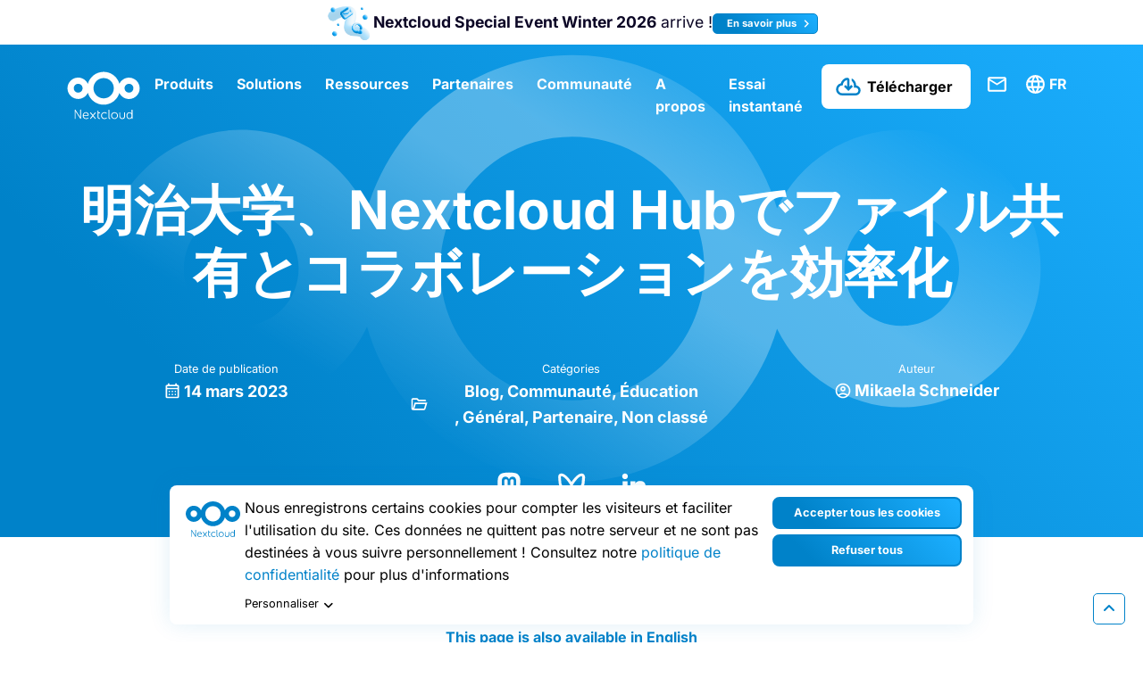

--- FILE ---
content_type: text/html; charset=UTF-8
request_url: https://nextcloud.com/fr/blog/meiji-university-in-japan-streamlines-file-sharing-and-collaboration-with-nextcloud-hub-jp/
body_size: 38082
content:
<!DOCTYPE html>
<html class="no-js" lang="fr-FR">
<head><meta charset="UTF-8"><script>if(navigator.userAgent.match(/MSIE|Internet Explorer/i)||navigator.userAgent.match(/Trident\/7\..*?rv:11/i)){var href=document.location.href;if(!href.match(/[?&]nowprocket/)){if(href.indexOf("?")==-1){if(href.indexOf("#")==-1){document.location.href=href+"?nowprocket=1"}else{document.location.href=href.replace("#","?nowprocket=1#")}}else{if(href.indexOf("#")==-1){document.location.href=href+"&nowprocket=1"}else{document.location.href=href.replace("#","&nowprocket=1#")}}}}</script><script>(()=>{class RocketLazyLoadScripts{constructor(){this.v="2.0.4",this.userEvents=["keydown","keyup","mousedown","mouseup","mousemove","mouseover","mouseout","touchmove","touchstart","touchend","touchcancel","wheel","click","dblclick","input"],this.attributeEvents=["onblur","onclick","oncontextmenu","ondblclick","onfocus","onmousedown","onmouseenter","onmouseleave","onmousemove","onmouseout","onmouseover","onmouseup","onmousewheel","onscroll","onsubmit"]}async t(){this.i(),this.o(),/iP(ad|hone)/.test(navigator.userAgent)&&this.h(),this.u(),this.l(this),this.m(),this.k(this),this.p(this),this._(),await Promise.all([this.R(),this.L()]),this.lastBreath=Date.now(),this.S(this),this.P(),this.D(),this.O(),this.M(),await this.C(this.delayedScripts.normal),await this.C(this.delayedScripts.defer),await this.C(this.delayedScripts.async),await this.T(),await this.F(),await this.j(),await this.A(),window.dispatchEvent(new Event("rocket-allScriptsLoaded")),this.everythingLoaded=!0,this.lastTouchEnd&&await new Promise(t=>setTimeout(t,500-Date.now()+this.lastTouchEnd)),this.I(),this.H(),this.U(),this.W()}i(){this.CSPIssue=sessionStorage.getItem("rocketCSPIssue"),document.addEventListener("securitypolicyviolation",t=>{this.CSPIssue||"script-src-elem"!==t.violatedDirective||"data"!==t.blockedURI||(this.CSPIssue=!0,sessionStorage.setItem("rocketCSPIssue",!0))},{isRocket:!0})}o(){window.addEventListener("pageshow",t=>{this.persisted=t.persisted,this.realWindowLoadedFired=!0},{isRocket:!0}),window.addEventListener("pagehide",()=>{this.onFirstUserAction=null},{isRocket:!0})}h(){let t;function e(e){t=e}window.addEventListener("touchstart",e,{isRocket:!0}),window.addEventListener("touchend",function i(o){o.changedTouches[0]&&t.changedTouches[0]&&Math.abs(o.changedTouches[0].pageX-t.changedTouches[0].pageX)<10&&Math.abs(o.changedTouches[0].pageY-t.changedTouches[0].pageY)<10&&o.timeStamp-t.timeStamp<200&&(window.removeEventListener("touchstart",e,{isRocket:!0}),window.removeEventListener("touchend",i,{isRocket:!0}),"INPUT"===o.target.tagName&&"text"===o.target.type||(o.target.dispatchEvent(new TouchEvent("touchend",{target:o.target,bubbles:!0})),o.target.dispatchEvent(new MouseEvent("mouseover",{target:o.target,bubbles:!0})),o.target.dispatchEvent(new PointerEvent("click",{target:o.target,bubbles:!0,cancelable:!0,detail:1,clientX:o.changedTouches[0].clientX,clientY:o.changedTouches[0].clientY})),event.preventDefault()))},{isRocket:!0})}q(t){this.userActionTriggered||("mousemove"!==t.type||this.firstMousemoveIgnored?"keyup"===t.type||"mouseover"===t.type||"mouseout"===t.type||(this.userActionTriggered=!0,this.onFirstUserAction&&this.onFirstUserAction()):this.firstMousemoveIgnored=!0),"click"===t.type&&t.preventDefault(),t.stopPropagation(),t.stopImmediatePropagation(),"touchstart"===this.lastEvent&&"touchend"===t.type&&(this.lastTouchEnd=Date.now()),"click"===t.type&&(this.lastTouchEnd=0),this.lastEvent=t.type,t.composedPath&&t.composedPath()[0].getRootNode()instanceof ShadowRoot&&(t.rocketTarget=t.composedPath()[0]),this.savedUserEvents.push(t)}u(){this.savedUserEvents=[],this.userEventHandler=this.q.bind(this),this.userEvents.forEach(t=>window.addEventListener(t,this.userEventHandler,{passive:!1,isRocket:!0})),document.addEventListener("visibilitychange",this.userEventHandler,{isRocket:!0})}U(){this.userEvents.forEach(t=>window.removeEventListener(t,this.userEventHandler,{passive:!1,isRocket:!0})),document.removeEventListener("visibilitychange",this.userEventHandler,{isRocket:!0}),this.savedUserEvents.forEach(t=>{(t.rocketTarget||t.target).dispatchEvent(new window[t.constructor.name](t.type,t))})}m(){const t="return false",e=Array.from(this.attributeEvents,t=>"data-rocket-"+t),i="["+this.attributeEvents.join("],[")+"]",o="[data-rocket-"+this.attributeEvents.join("],[data-rocket-")+"]",s=(e,i,o)=>{o&&o!==t&&(e.setAttribute("data-rocket-"+i,o),e["rocket"+i]=new Function("event",o),e.setAttribute(i,t))};new MutationObserver(t=>{for(const n of t)"attributes"===n.type&&(n.attributeName.startsWith("data-rocket-")||this.everythingLoaded?n.attributeName.startsWith("data-rocket-")&&this.everythingLoaded&&this.N(n.target,n.attributeName.substring(12)):s(n.target,n.attributeName,n.target.getAttribute(n.attributeName))),"childList"===n.type&&n.addedNodes.forEach(t=>{if(t.nodeType===Node.ELEMENT_NODE)if(this.everythingLoaded)for(const i of[t,...t.querySelectorAll(o)])for(const t of i.getAttributeNames())e.includes(t)&&this.N(i,t.substring(12));else for(const e of[t,...t.querySelectorAll(i)])for(const t of e.getAttributeNames())this.attributeEvents.includes(t)&&s(e,t,e.getAttribute(t))})}).observe(document,{subtree:!0,childList:!0,attributeFilter:[...this.attributeEvents,...e]})}I(){this.attributeEvents.forEach(t=>{document.querySelectorAll("[data-rocket-"+t+"]").forEach(e=>{this.N(e,t)})})}N(t,e){const i=t.getAttribute("data-rocket-"+e);i&&(t.setAttribute(e,i),t.removeAttribute("data-rocket-"+e))}k(t){Object.defineProperty(HTMLElement.prototype,"onclick",{get(){return this.rocketonclick||null},set(e){this.rocketonclick=e,this.setAttribute(t.everythingLoaded?"onclick":"data-rocket-onclick","this.rocketonclick(event)")}})}S(t){function e(e,i){let o=e[i];e[i]=null,Object.defineProperty(e,i,{get:()=>o,set(s){t.everythingLoaded?o=s:e["rocket"+i]=o=s}})}e(document,"onreadystatechange"),e(window,"onload"),e(window,"onpageshow");try{Object.defineProperty(document,"readyState",{get:()=>t.rocketReadyState,set(e){t.rocketReadyState=e},configurable:!0}),document.readyState="loading"}catch(t){console.log("WPRocket DJE readyState conflict, bypassing")}}l(t){this.originalAddEventListener=EventTarget.prototype.addEventListener,this.originalRemoveEventListener=EventTarget.prototype.removeEventListener,this.savedEventListeners=[],EventTarget.prototype.addEventListener=function(e,i,o){o&&o.isRocket||!t.B(e,this)&&!t.userEvents.includes(e)||t.B(e,this)&&!t.userActionTriggered||e.startsWith("rocket-")||t.everythingLoaded?t.originalAddEventListener.call(this,e,i,o):(t.savedEventListeners.push({target:this,remove:!1,type:e,func:i,options:o}),"mouseenter"!==e&&"mouseleave"!==e||t.originalAddEventListener.call(this,e,t.savedUserEvents.push,o))},EventTarget.prototype.removeEventListener=function(e,i,o){o&&o.isRocket||!t.B(e,this)&&!t.userEvents.includes(e)||t.B(e,this)&&!t.userActionTriggered||e.startsWith("rocket-")||t.everythingLoaded?t.originalRemoveEventListener.call(this,e,i,o):t.savedEventListeners.push({target:this,remove:!0,type:e,func:i,options:o})}}J(t,e){this.savedEventListeners=this.savedEventListeners.filter(i=>{let o=i.type,s=i.target||window;return e!==o||t!==s||(this.B(o,s)&&(i.type="rocket-"+o),this.$(i),!1)})}H(){EventTarget.prototype.addEventListener=this.originalAddEventListener,EventTarget.prototype.removeEventListener=this.originalRemoveEventListener,this.savedEventListeners.forEach(t=>this.$(t))}$(t){t.remove?this.originalRemoveEventListener.call(t.target,t.type,t.func,t.options):this.originalAddEventListener.call(t.target,t.type,t.func,t.options)}p(t){let e;function i(e){return t.everythingLoaded?e:e.split(" ").map(t=>"load"===t||t.startsWith("load.")?"rocket-jquery-load":t).join(" ")}function o(o){function s(e){const s=o.fn[e];o.fn[e]=o.fn.init.prototype[e]=function(){return this[0]===window&&t.userActionTriggered&&("string"==typeof arguments[0]||arguments[0]instanceof String?arguments[0]=i(arguments[0]):"object"==typeof arguments[0]&&Object.keys(arguments[0]).forEach(t=>{const e=arguments[0][t];delete arguments[0][t],arguments[0][i(t)]=e})),s.apply(this,arguments),this}}if(o&&o.fn&&!t.allJQueries.includes(o)){const e={DOMContentLoaded:[],"rocket-DOMContentLoaded":[]};for(const t in e)document.addEventListener(t,()=>{e[t].forEach(t=>t())},{isRocket:!0});o.fn.ready=o.fn.init.prototype.ready=function(i){function s(){parseInt(o.fn.jquery)>2?setTimeout(()=>i.bind(document)(o)):i.bind(document)(o)}return"function"==typeof i&&(t.realDomReadyFired?!t.userActionTriggered||t.fauxDomReadyFired?s():e["rocket-DOMContentLoaded"].push(s):e.DOMContentLoaded.push(s)),o([])},s("on"),s("one"),s("off"),t.allJQueries.push(o)}e=o}t.allJQueries=[],o(window.jQuery),Object.defineProperty(window,"jQuery",{get:()=>e,set(t){o(t)}})}P(){const t=new Map;document.write=document.writeln=function(e){const i=document.currentScript,o=document.createRange(),s=i.parentElement;let n=t.get(i);void 0===n&&(n=i.nextSibling,t.set(i,n));const c=document.createDocumentFragment();o.setStart(c,0),c.appendChild(o.createContextualFragment(e)),s.insertBefore(c,n)}}async R(){return new Promise(t=>{this.userActionTriggered?t():this.onFirstUserAction=t})}async L(){return new Promise(t=>{document.addEventListener("DOMContentLoaded",()=>{this.realDomReadyFired=!0,t()},{isRocket:!0})})}async j(){return this.realWindowLoadedFired?Promise.resolve():new Promise(t=>{window.addEventListener("load",t,{isRocket:!0})})}M(){this.pendingScripts=[];this.scriptsMutationObserver=new MutationObserver(t=>{for(const e of t)e.addedNodes.forEach(t=>{"SCRIPT"!==t.tagName||t.noModule||t.isWPRocket||this.pendingScripts.push({script:t,promise:new Promise(e=>{const i=()=>{const i=this.pendingScripts.findIndex(e=>e.script===t);i>=0&&this.pendingScripts.splice(i,1),e()};t.addEventListener("load",i,{isRocket:!0}),t.addEventListener("error",i,{isRocket:!0}),setTimeout(i,1e3)})})})}),this.scriptsMutationObserver.observe(document,{childList:!0,subtree:!0})}async F(){await this.X(),this.pendingScripts.length?(await this.pendingScripts[0].promise,await this.F()):this.scriptsMutationObserver.disconnect()}D(){this.delayedScripts={normal:[],async:[],defer:[]},document.querySelectorAll("script[type$=rocketlazyloadscript]").forEach(t=>{t.hasAttribute("data-rocket-src")?t.hasAttribute("async")&&!1!==t.async?this.delayedScripts.async.push(t):t.hasAttribute("defer")&&!1!==t.defer||"module"===t.getAttribute("data-rocket-type")?this.delayedScripts.defer.push(t):this.delayedScripts.normal.push(t):this.delayedScripts.normal.push(t)})}async _(){await this.L();let t=[];document.querySelectorAll("script[type$=rocketlazyloadscript][data-rocket-src]").forEach(e=>{let i=e.getAttribute("data-rocket-src");if(i&&!i.startsWith("data:")){i.startsWith("//")&&(i=location.protocol+i);try{const o=new URL(i).origin;o!==location.origin&&t.push({src:o,crossOrigin:e.crossOrigin||"module"===e.getAttribute("data-rocket-type")})}catch(t){}}}),t=[...new Map(t.map(t=>[JSON.stringify(t),t])).values()],this.Y(t,"preconnect")}async G(t){if(await this.K(),!0!==t.noModule||!("noModule"in HTMLScriptElement.prototype))return new Promise(e=>{let i;function o(){(i||t).setAttribute("data-rocket-status","executed"),e()}try{if(navigator.userAgent.includes("Firefox/")||""===navigator.vendor||this.CSPIssue)i=document.createElement("script"),[...t.attributes].forEach(t=>{let e=t.nodeName;"type"!==e&&("data-rocket-type"===e&&(e="type"),"data-rocket-src"===e&&(e="src"),i.setAttribute(e,t.nodeValue))}),t.text&&(i.text=t.text),t.nonce&&(i.nonce=t.nonce),i.hasAttribute("src")?(i.addEventListener("load",o,{isRocket:!0}),i.addEventListener("error",()=>{i.setAttribute("data-rocket-status","failed-network"),e()},{isRocket:!0}),setTimeout(()=>{i.isConnected||e()},1)):(i.text=t.text,o()),i.isWPRocket=!0,t.parentNode.replaceChild(i,t);else{const i=t.getAttribute("data-rocket-type"),s=t.getAttribute("data-rocket-src");i?(t.type=i,t.removeAttribute("data-rocket-type")):t.removeAttribute("type"),t.addEventListener("load",o,{isRocket:!0}),t.addEventListener("error",i=>{this.CSPIssue&&i.target.src.startsWith("data:")?(console.log("WPRocket: CSP fallback activated"),t.removeAttribute("src"),this.G(t).then(e)):(t.setAttribute("data-rocket-status","failed-network"),e())},{isRocket:!0}),s?(t.fetchPriority="high",t.removeAttribute("data-rocket-src"),t.src=s):t.src="data:text/javascript;base64,"+window.btoa(unescape(encodeURIComponent(t.text)))}}catch(i){t.setAttribute("data-rocket-status","failed-transform"),e()}});t.setAttribute("data-rocket-status","skipped")}async C(t){const e=t.shift();return e?(e.isConnected&&await this.G(e),this.C(t)):Promise.resolve()}O(){this.Y([...this.delayedScripts.normal,...this.delayedScripts.defer,...this.delayedScripts.async],"preload")}Y(t,e){this.trash=this.trash||[];let i=!0;var o=document.createDocumentFragment();t.forEach(t=>{const s=t.getAttribute&&t.getAttribute("data-rocket-src")||t.src;if(s&&!s.startsWith("data:")){const n=document.createElement("link");n.href=s,n.rel=e,"preconnect"!==e&&(n.as="script",n.fetchPriority=i?"high":"low"),t.getAttribute&&"module"===t.getAttribute("data-rocket-type")&&(n.crossOrigin=!0),t.crossOrigin&&(n.crossOrigin=t.crossOrigin),t.integrity&&(n.integrity=t.integrity),t.nonce&&(n.nonce=t.nonce),o.appendChild(n),this.trash.push(n),i=!1}}),document.head.appendChild(o)}W(){this.trash.forEach(t=>t.remove())}async T(){try{document.readyState="interactive"}catch(t){}this.fauxDomReadyFired=!0;try{await this.K(),this.J(document,"readystatechange"),document.dispatchEvent(new Event("rocket-readystatechange")),await this.K(),document.rocketonreadystatechange&&document.rocketonreadystatechange(),await this.K(),this.J(document,"DOMContentLoaded"),document.dispatchEvent(new Event("rocket-DOMContentLoaded")),await this.K(),this.J(window,"DOMContentLoaded"),window.dispatchEvent(new Event("rocket-DOMContentLoaded"))}catch(t){console.error(t)}}async A(){try{document.readyState="complete"}catch(t){}try{await this.K(),this.J(document,"readystatechange"),document.dispatchEvent(new Event("rocket-readystatechange")),await this.K(),document.rocketonreadystatechange&&document.rocketonreadystatechange(),await this.K(),this.J(window,"load"),window.dispatchEvent(new Event("rocket-load")),await this.K(),window.rocketonload&&window.rocketonload(),await this.K(),this.allJQueries.forEach(t=>t(window).trigger("rocket-jquery-load")),await this.K(),this.J(window,"pageshow");const t=new Event("rocket-pageshow");t.persisted=this.persisted,window.dispatchEvent(t),await this.K(),window.rocketonpageshow&&window.rocketonpageshow({persisted:this.persisted})}catch(t){console.error(t)}}async K(){Date.now()-this.lastBreath>45&&(await this.X(),this.lastBreath=Date.now())}async X(){return document.hidden?new Promise(t=>setTimeout(t)):new Promise(t=>requestAnimationFrame(t))}B(t,e){return e===document&&"readystatechange"===t||(e===document&&"DOMContentLoaded"===t||(e===window&&"DOMContentLoaded"===t||(e===window&&"load"===t||e===window&&"pageshow"===t)))}static run(){(new RocketLazyLoadScripts).t()}}RocketLazyLoadScripts.run()})();</script>
	
	<meta name="viewport" content="width=device-width, initial-scale=1.0">
	<link rel="profile" href="https://gmpg.org/xfn/11">
	<meta name='robots' content='index, follow, max-image-preview:large, max-snippet:-1, max-video-preview:-1' />

	<!-- This site is optimized with the Yoast SEO plugin v26.5 - https://yoast.com/wordpress/plugins/seo/ -->
	<title>明治大学、Nextcloud Hubでファイル共有とコラボレーションを効率化 - Nextcloud</title>
	<link rel="canonical" href="https://nextcloud.com/blog/meiji-university-in-japan-streamlines-file-sharing-and-collaboration-with-nextcloud-hub-jp/" />
	<meta property="og:locale" content="fr_FR" />
	<meta property="og:type" content="article" />
	<meta property="og:title" content="明治大学、Nextcloud Hubでファイル共有とコラボレーションを効率化 - Nextcloud" />
	<meta property="og:description" content="This page is also available in English 明治大学は、140年以上の歴史を持つ日本の有名私立大学です。3人の法学者によって設立されたこの大学は、国内でも古く、権威ある大学のひとつとされています。明治大学は首都圏に4つのキャンパスを擁し、現在、約33,000人の学生と3,000人弱の教職員が在籍しています。 Nextcloud Hubへの移行 明治大学では、教職員や学生が利用する仮想基盤サーバー群「教育研究システム（ERS）」の改善を検討していました。 PC900台以上、プリンター40台以上のインベントリを持つ同大学では、需要の増加に対応するため、より汎用性の高いストレージシステムの必要性を認識していました。 要件: 慎重な評価の結果、明治大学はNextcloud Hubがニーズを満たす理想的なソリューションであることがわかり、Nextcloudパートナーである株式会社スタイルズの協力を得て導入を決定しました。スタイルズは、日本に拠点を置くNextcloudのパートナーとして、日本地域のお客様にオープンソースソリューションを提供することに特化しています。同社は、オープンソース技術への深い理解と高い技術力を持つ専門家チームにより、明治大学におけるNextcloud Hubの導入をサポートする体制が整っていました。 利便性の高いアンロック式 Nextcloud Hubが2020年に導入されてから、Nextcloud Hubは明治大学の学生や教職員のファイル共有やコラボレーション体験に大きな改善をもたらしてきました。このプラットフォームは安全で使い勝手が良く、ユーザーのニーズに応える理想的なソリューションとなっています。 例えば、明治大学では、Nextcloud Hubによって、Webブラウザやスマートフォンアプリから学内ストレージの個人フォルダにリモートでアクセスできるようになりました。この機能は非常に好評で、多くのユーザーがスマートフォンにNextcloudアプリをダウンロードしています。この新機能により、学内外のユーザーにとって、ファイル共有がより安全で便利になりました。 Nextcloud Hubの導入により、明治大学の教員は、外部の共同研究者とシームレスにファイルを共有し、大容量ファイルをメールに添付して送信することができるようになりました。これまで、同大学のWindowsファイルサービスは、ファイル共有の高い需要に対応し切れず、使い勝手や機能性、スピードに欠ける点が課題でした。しかし、Nextcloud Hubの導入により、これらの問題が解決され、教員はより効率的で信頼性の高いファイル共有体験を享受できるようになりました。 “運用開始以来、特に問題はなく、ファイル共有システムを利用した学生や職員からは、使いやすく便利だと好評です。” &#8211; 明治大学生田メディア支援室・情報メディア学科（当時）の服部裕之氏 オープンソースでリードする大学 従来のクラウドストレージサービスは、高価で、ベンダーロックインが発生し、柔軟性に欠けることがありましたが、Nextcloudはそのような問題を解決してくれます。オープンソースのプラットフォームであるNextcloudは、ベンダーロックインのリスク、複雑さ、制限を排除し、ユーザーは幅広い特徴と機能の恩恵を受けることができます。Nextcloudを使えば、カスタマイズの可能性は無限大です。 明治大学は、オンプレミスの運用を維持し、公開されているソースコードにアクセスできるなど、オープンソースのオンラインストレージソリューションを採用する利点をすぐに理解しました。このアプローチにより、同大学はファイル共有とコラボレーションシステムをカスタマイズし、大学固有のニーズに合わせて最適化することができました。 “Nextcloudはソースコードが公開されているため、細かい運用仕様の把握や簡単なカスタマイズの実行が容易です。これは、学内の技術力を維持・向上させるという意味でも重要で、クラウドストレージにはない独自のメリットだと思いました。” Shota Suzuki, systems engineer at the Ikuta Media Support Office and Information Media Department, Meiji University 生田メディア支援室・情報メディア部のシステムエンジニアである鈴木彰太氏は、Nextcloudの透明性と柔軟性が特に印象的だったといいます。ソースコードにアクセスすることで、システムを深く理解し、より効果的に作業を進められたそうです。さらに、鈴木氏はNextcloudを利用して自分のスキルや知識を高めることで、明治大学の環境の継続的な改善や発展に貢献できているとも語ります。 明治大学がNextcloudに乗り換えた全貌については、ケーススタディをご覧ください。Nextcloudのケーススタディでは、Nextcloudへの切り替えを行ったお客様の、実際の使用事例を紹介しています。これらのケーススタディをお読みいただくことで、教育を含む複数の業界にわたるさまざまなお客様が実現された多様な要件、導入プロセス、結果などについて知ることができます。" />
	<meta property="og:url" content="https://nextcloud.com/fr/blog/meiji-university-in-japan-streamlines-file-sharing-and-collaboration-with-nextcloud-hub-jp/" />
	<meta property="og:site_name" content="Nextcloud" />
	<meta property="article:publisher" content="https://www.facebook.com/Nextclouders/" />
	<meta property="article:published_time" content="2023-03-13T23:32:31+00:00" />
	<meta property="article:modified_time" content="2023-03-13T23:48:43+00:00" />
	<meta property="og:image" content="https://nextcloud.com/wp-content/uploads/2023/03/1920-1080-max.jpg" />
	<meta property="og:image:width" content="1920" />
	<meta property="og:image:height" content="1080" />
	<meta property="og:image:type" content="image/jpeg" />
	<meta name="author" content="Mikaela Schneider" />
	<meta name="twitter:card" content="summary_large_image" />
	<meta name="twitter:creator" content="@nextclouders" />
	<meta name="twitter:site" content="@nextclouders" />
	<meta name="twitter:label1" content="Écrit par" />
	<meta name="twitter:data1" content="Mikaela Schneider" />
	<script type="application/ld+json" class="yoast-schema-graph">{"@context":"https://schema.org","@graph":[{"@type":"Article","@id":"https://nextcloud.com/fr/blog/meiji-university-in-japan-streamlines-file-sharing-and-collaboration-with-nextcloud-hub-jp/#article","isPartOf":{"@id":"https://nextcloud.com/fr/blog/meiji-university-in-japan-streamlines-file-sharing-and-collaboration-with-nextcloud-hub-jp/"},"author":{"name":"Mikaela Schneider","@id":"https://nextcloud.com/fr/#/schema/person/ea95df24e6e3adc5f63c79555fa599f5"},"headline":"明治大学、Nextcloud Hubでファイル共有とコラボレーションを効率化","datePublished":"2023-03-13T23:32:31+00:00","dateModified":"2023-03-13T23:48:43+00:00","mainEntityOfPage":{"@id":"https://nextcloud.com/fr/blog/meiji-university-in-japan-streamlines-file-sharing-and-collaboration-with-nextcloud-hub-jp/"},"wordCount":61,"commentCount":0,"publisher":{"@id":"https://nextcloud.com/fr/#organization"},"image":{"@id":"https://nextcloud.com/fr/blog/meiji-university-in-japan-streamlines-file-sharing-and-collaboration-with-nextcloud-hub-jp/#primaryimage"},"thumbnailUrl":"https://nextcloud.com/c/uploads/2023/03/1920-1080-max.jpg","keywords":["unlisted"],"articleSection":["Blog","Communauté","Éducation","Général","Partenaire"],"inLanguage":"fr-FR","potentialAction":[{"@type":"CommentAction","name":"Comment","target":["https://nextcloud.com/fr/blog/meiji-university-in-japan-streamlines-file-sharing-and-collaboration-with-nextcloud-hub-jp/#respond"]}]},{"@type":"WebPage","@id":"https://nextcloud.com/fr/blog/meiji-university-in-japan-streamlines-file-sharing-and-collaboration-with-nextcloud-hub-jp/","url":"https://nextcloud.com/fr/blog/meiji-university-in-japan-streamlines-file-sharing-and-collaboration-with-nextcloud-hub-jp/","name":"明治大学、Nextcloud Hubでファイル共有とコラボレーションを効率化 - Nextcloud","isPartOf":{"@id":"https://nextcloud.com/fr/#website"},"primaryImageOfPage":{"@id":"https://nextcloud.com/fr/blog/meiji-university-in-japan-streamlines-file-sharing-and-collaboration-with-nextcloud-hub-jp/#primaryimage"},"image":{"@id":"https://nextcloud.com/fr/blog/meiji-university-in-japan-streamlines-file-sharing-and-collaboration-with-nextcloud-hub-jp/#primaryimage"},"thumbnailUrl":"https://nextcloud.com/c/uploads/2023/03/1920-1080-max.jpg","datePublished":"2023-03-13T23:32:31+00:00","dateModified":"2023-03-13T23:48:43+00:00","breadcrumb":{"@id":"https://nextcloud.com/fr/blog/meiji-university-in-japan-streamlines-file-sharing-and-collaboration-with-nextcloud-hub-jp/#breadcrumb"},"inLanguage":"fr-FR","potentialAction":[{"@type":"ReadAction","target":["https://nextcloud.com/fr/blog/meiji-university-in-japan-streamlines-file-sharing-and-collaboration-with-nextcloud-hub-jp/"]}]},{"@type":"ImageObject","inLanguage":"fr-FR","@id":"https://nextcloud.com/fr/blog/meiji-university-in-japan-streamlines-file-sharing-and-collaboration-with-nextcloud-hub-jp/#primaryimage","url":"https://nextcloud.com/c/uploads/2023/03/1920-1080-max.jpg","contentUrl":"https://nextcloud.com/c/uploads/2023/03/1920-1080-max.jpg","width":1920,"height":1080,"caption":"Meiji University"},{"@type":"BreadcrumbList","@id":"https://nextcloud.com/fr/blog/meiji-university-in-japan-streamlines-file-sharing-and-collaboration-with-nextcloud-hub-jp/#breadcrumb","itemListElement":[{"@type":"ListItem","position":1,"name":"Home","item":"https://nextcloud.com/fr/"},{"@type":"ListItem","position":2,"name":"明治大学、Nextcloud Hubでファイル共有とコラボレーションを効率化"}]},{"@type":"WebSite","@id":"https://nextcloud.com/fr/#website","url":"https://nextcloud.com/fr/","name":"Nextcloud","description":"Regain control over your data","publisher":{"@id":"https://nextcloud.com/fr/#organization"},"potentialAction":[{"@type":"SearchAction","target":{"@type":"EntryPoint","urlTemplate":"https://nextcloud.com/fr/?s={search_term_string}"},"query-input":{"@type":"PropertyValueSpecification","valueRequired":true,"valueName":"search_term_string"}}],"inLanguage":"fr-FR"},{"@type":"Organization","@id":"https://nextcloud.com/fr/#organization","name":"Nextcloud","url":"https://nextcloud.com/fr/","logo":{"@type":"ImageObject","inLanguage":"fr-FR","@id":"https://nextcloud.com/fr/#/schema/logo/image/","url":"https://nextcloud.com/c/uploads/2022/10/nextcloud-logo-blue-transparent.svg","contentUrl":"https://nextcloud.com/c/uploads/2022/10/nextcloud-logo-blue-transparent.svg","width":"1024","height":"1024","caption":"Nextcloud"},"image":{"@id":"https://nextcloud.com/fr/#/schema/logo/image/"},"sameAs":["https://www.facebook.com/Nextclouders/","https://x.com/nextclouders","https://www.linkedin.com/company/10827569/","https://youtube.com/nextcloud","https://www.instagram.com/nextclouders/"]},{"@type":"Person","@id":"https://nextcloud.com/fr/#/schema/person/ea95df24e6e3adc5f63c79555fa599f5","name":"Mikaela Schneider","image":{"@type":"ImageObject","inLanguage":"fr-FR","@id":"https://nextcloud.com/fr/#/schema/person/image/","url":"https://secure.gravatar.com/avatar/9b0e9ca5948ab0ab4c0732dd1e79442d7b531e574a27757a9fbc4fad5f732b0f?s=96&d=mm&r=g","contentUrl":"https://secure.gravatar.com/avatar/9b0e9ca5948ab0ab4c0732dd1e79442d7b531e574a27757a9fbc4fad5f732b0f?s=96&d=mm&r=g","caption":"Mikaela Schneider"}}]}</script>
	<!-- / Yoast SEO plugin. -->



<link rel="alternate" type="application/rss+xml" title="Nextcloud &raquo; Flux" href="https://nextcloud.com/fr/feed/" />
<link rel="alternate" type="application/rss+xml" title="Nextcloud &raquo; Flux des commentaires" href="https://nextcloud.com/fr/comments/feed/" />

<link rel="alternate" type="application/rss+xml" title="Podcast Feed: The Nextcloud Podcast (MP3 Feed)" href="https://nextcloud.com/fr/feed/mp3/" />
<link rel="alternate" title="oEmbed (JSON)" type="application/json+oembed" href="https://nextcloud.com/fr/wp-json/oembed/1.0/embed?url=https%3A%2F%2Fnextcloud.com%2Ffr%2Fblog%2Fmeiji-university-in-japan-streamlines-file-sharing-and-collaboration-with-nextcloud-hub-jp%2F" />
<link rel="alternate" title="oEmbed (XML)" type="text/xml+oembed" href="https://nextcloud.com/fr/wp-json/oembed/1.0/embed?url=https%3A%2F%2Fnextcloud.com%2Ffr%2Fblog%2Fmeiji-university-in-japan-streamlines-file-sharing-and-collaboration-with-nextcloud-hub-jp%2F&#038;format=xml" />
<style id='wp-img-auto-sizes-contain-inline-css' type='text/css'>
img:is([sizes=auto i],[sizes^="auto," i]){contain-intrinsic-size:3000px 1500px}
/*# sourceURL=wp-img-auto-sizes-contain-inline-css */
</style>
<style id='wp-emoji-styles-inline-css' type='text/css'>

	img.wp-smiley, img.emoji {
		display: inline !important;
		border: none !important;
		box-shadow: none !important;
		height: 1em !important;
		width: 1em !important;
		margin: 0 0.07em !important;
		vertical-align: -0.1em !important;
		background: none !important;
		padding: 0 !important;
	}
/*# sourceURL=wp-emoji-styles-inline-css */
</style>
<link rel='stylesheet' id='wp-block-library-css' href='https://nextcloud.com/wp-includes/css/dist/block-library/style.css?ver=6.9' type='text/css' media='all' />
<style id='wp-block-button-inline-css' type='text/css'>
.wp-block-button__link{
  align-content:center;
  box-sizing:border-box;
  cursor:pointer;
  display:inline-block;
  height:100%;
  text-align:center;
  word-break:break-word;
}
.wp-block-button__link.aligncenter{
  text-align:center;
}
.wp-block-button__link.alignright{
  text-align:right;
}

:where(.wp-block-button__link){
  border-radius:9999px;
  box-shadow:none;
  padding:calc(.667em + 2px) calc(1.333em + 2px);
  text-decoration:none;
}

.wp-block-button[style*=text-decoration] .wp-block-button__link{
  text-decoration:inherit;
}

.wp-block-buttons>.wp-block-button.has-custom-width{
  max-width:none;
}
.wp-block-buttons>.wp-block-button.has-custom-width .wp-block-button__link{
  width:100%;
}
.wp-block-buttons>.wp-block-button.has-custom-font-size .wp-block-button__link{
  font-size:inherit;
}
.wp-block-buttons>.wp-block-button.wp-block-button__width-25{
  width:calc(25% - var(--wp--style--block-gap, .5em)*.75);
}
.wp-block-buttons>.wp-block-button.wp-block-button__width-50{
  width:calc(50% - var(--wp--style--block-gap, .5em)*.5);
}
.wp-block-buttons>.wp-block-button.wp-block-button__width-75{
  width:calc(75% - var(--wp--style--block-gap, .5em)*.25);
}
.wp-block-buttons>.wp-block-button.wp-block-button__width-100{
  flex-basis:100%;
  width:100%;
}

.wp-block-buttons.is-vertical>.wp-block-button.wp-block-button__width-25{
  width:25%;
}
.wp-block-buttons.is-vertical>.wp-block-button.wp-block-button__width-50{
  width:50%;
}
.wp-block-buttons.is-vertical>.wp-block-button.wp-block-button__width-75{
  width:75%;
}

.wp-block-button.is-style-squared,.wp-block-button__link.wp-block-button.is-style-squared{
  border-radius:0;
}

.wp-block-button.no-border-radius,.wp-block-button__link.no-border-radius{
  border-radius:0 !important;
}

:root :where(.wp-block-button .wp-block-button__link.is-style-outline),:root :where(.wp-block-button.is-style-outline>.wp-block-button__link){
  border:2px solid;
  padding:.667em 1.333em;
}
:root :where(.wp-block-button .wp-block-button__link.is-style-outline:not(.has-text-color)),:root :where(.wp-block-button.is-style-outline>.wp-block-button__link:not(.has-text-color)){
  color:currentColor;
}
:root :where(.wp-block-button .wp-block-button__link.is-style-outline:not(.has-background)),:root :where(.wp-block-button.is-style-outline>.wp-block-button__link:not(.has-background)){
  background-color:initial;
  background-image:none;
}
/*# sourceURL=https://nextcloud.com/wp-includes/blocks/button/style.css */
</style>
<style id='wp-block-image-inline-css' type='text/css'>
.wp-block-image>a,.wp-block-image>figure>a{
  display:inline-block;
}
.wp-block-image img{
  box-sizing:border-box;
  height:auto;
  max-width:100%;
  vertical-align:bottom;
}
@media not (prefers-reduced-motion){
  .wp-block-image img.hide{
    visibility:hidden;
  }
  .wp-block-image img.show{
    animation:show-content-image .4s;
  }
}
.wp-block-image[style*=border-radius] img,.wp-block-image[style*=border-radius]>a{
  border-radius:inherit;
}
.wp-block-image.has-custom-border img{
  box-sizing:border-box;
}
.wp-block-image.aligncenter{
  text-align:center;
}
.wp-block-image.alignfull>a,.wp-block-image.alignwide>a{
  width:100%;
}
.wp-block-image.alignfull img,.wp-block-image.alignwide img{
  height:auto;
  width:100%;
}
.wp-block-image .aligncenter,.wp-block-image .alignleft,.wp-block-image .alignright,.wp-block-image.aligncenter,.wp-block-image.alignleft,.wp-block-image.alignright{
  display:table;
}
.wp-block-image .aligncenter>figcaption,.wp-block-image .alignleft>figcaption,.wp-block-image .alignright>figcaption,.wp-block-image.aligncenter>figcaption,.wp-block-image.alignleft>figcaption,.wp-block-image.alignright>figcaption{
  caption-side:bottom;
  display:table-caption;
}
.wp-block-image .alignleft{
  float:left;
  margin:.5em 1em .5em 0;
}
.wp-block-image .alignright{
  float:right;
  margin:.5em 0 .5em 1em;
}
.wp-block-image .aligncenter{
  margin-left:auto;
  margin-right:auto;
}
.wp-block-image :where(figcaption){
  margin-bottom:1em;
  margin-top:.5em;
}
.wp-block-image.is-style-circle-mask img{
  border-radius:9999px;
}
@supports ((-webkit-mask-image:none) or (mask-image:none)) or (-webkit-mask-image:none){
  .wp-block-image.is-style-circle-mask img{
    border-radius:0;
    -webkit-mask-image:url('data:image/svg+xml;utf8,<svg viewBox="0 0 100 100" xmlns="http://www.w3.org/2000/svg"><circle cx="50" cy="50" r="50"/></svg>');
            mask-image:url('data:image/svg+xml;utf8,<svg viewBox="0 0 100 100" xmlns="http://www.w3.org/2000/svg"><circle cx="50" cy="50" r="50"/></svg>');
    mask-mode:alpha;
    -webkit-mask-position:center;
            mask-position:center;
    -webkit-mask-repeat:no-repeat;
            mask-repeat:no-repeat;
    -webkit-mask-size:contain;
            mask-size:contain;
  }
}

:root :where(.wp-block-image.is-style-rounded img,.wp-block-image .is-style-rounded img){
  border-radius:9999px;
}

.wp-block-image figure{
  margin:0;
}

.wp-lightbox-container{
  display:flex;
  flex-direction:column;
  position:relative;
}
.wp-lightbox-container img{
  cursor:zoom-in;
}
.wp-lightbox-container img:hover+button{
  opacity:1;
}
.wp-lightbox-container button{
  align-items:center;
  backdrop-filter:blur(16px) saturate(180%);
  background-color:#5a5a5a40;
  border:none;
  border-radius:4px;
  cursor:zoom-in;
  display:flex;
  height:20px;
  justify-content:center;
  opacity:0;
  padding:0;
  position:absolute;
  right:16px;
  text-align:center;
  top:16px;
  width:20px;
  z-index:100;
}
@media not (prefers-reduced-motion){
  .wp-lightbox-container button{
    transition:opacity .2s ease;
  }
}
.wp-lightbox-container button:focus-visible{
  outline:3px auto #5a5a5a40;
  outline:3px auto -webkit-focus-ring-color;
  outline-offset:3px;
}
.wp-lightbox-container button:hover{
  cursor:pointer;
  opacity:1;
}
.wp-lightbox-container button:focus{
  opacity:1;
}
.wp-lightbox-container button:focus,.wp-lightbox-container button:hover,.wp-lightbox-container button:not(:hover):not(:active):not(.has-background){
  background-color:#5a5a5a40;
  border:none;
}

.wp-lightbox-overlay{
  box-sizing:border-box;
  cursor:zoom-out;
  height:100vh;
  left:0;
  overflow:hidden;
  position:fixed;
  top:0;
  visibility:hidden;
  width:100%;
  z-index:100000;
}
.wp-lightbox-overlay .close-button{
  align-items:center;
  cursor:pointer;
  display:flex;
  justify-content:center;
  min-height:40px;
  min-width:40px;
  padding:0;
  position:absolute;
  right:calc(env(safe-area-inset-right) + 16px);
  top:calc(env(safe-area-inset-top) + 16px);
  z-index:5000000;
}
.wp-lightbox-overlay .close-button:focus,.wp-lightbox-overlay .close-button:hover,.wp-lightbox-overlay .close-button:not(:hover):not(:active):not(.has-background){
  background:none;
  border:none;
}
.wp-lightbox-overlay .lightbox-image-container{
  height:var(--wp--lightbox-container-height);
  left:50%;
  overflow:hidden;
  position:absolute;
  top:50%;
  transform:translate(-50%, -50%);
  transform-origin:top left;
  width:var(--wp--lightbox-container-width);
  z-index:9999999999;
}
.wp-lightbox-overlay .wp-block-image{
  align-items:center;
  box-sizing:border-box;
  display:flex;
  height:100%;
  justify-content:center;
  margin:0;
  position:relative;
  transform-origin:0 0;
  width:100%;
  z-index:3000000;
}
.wp-lightbox-overlay .wp-block-image img{
  height:var(--wp--lightbox-image-height);
  min-height:var(--wp--lightbox-image-height);
  min-width:var(--wp--lightbox-image-width);
  width:var(--wp--lightbox-image-width);
}
.wp-lightbox-overlay .wp-block-image figcaption{
  display:none;
}
.wp-lightbox-overlay button{
  background:none;
  border:none;
}
.wp-lightbox-overlay .scrim{
  background-color:#fff;
  height:100%;
  opacity:.9;
  position:absolute;
  width:100%;
  z-index:2000000;
}
.wp-lightbox-overlay.active{
  visibility:visible;
}
@media not (prefers-reduced-motion){
  .wp-lightbox-overlay.active{
    animation:turn-on-visibility .25s both;
  }
  .wp-lightbox-overlay.active img{
    animation:turn-on-visibility .35s both;
  }
  .wp-lightbox-overlay.show-closing-animation:not(.active){
    animation:turn-off-visibility .35s both;
  }
  .wp-lightbox-overlay.show-closing-animation:not(.active) img{
    animation:turn-off-visibility .25s both;
  }
  .wp-lightbox-overlay.zoom.active{
    animation:none;
    opacity:1;
    visibility:visible;
  }
  .wp-lightbox-overlay.zoom.active .lightbox-image-container{
    animation:lightbox-zoom-in .4s;
  }
  .wp-lightbox-overlay.zoom.active .lightbox-image-container img{
    animation:none;
  }
  .wp-lightbox-overlay.zoom.active .scrim{
    animation:turn-on-visibility .4s forwards;
  }
  .wp-lightbox-overlay.zoom.show-closing-animation:not(.active){
    animation:none;
  }
  .wp-lightbox-overlay.zoom.show-closing-animation:not(.active) .lightbox-image-container{
    animation:lightbox-zoom-out .4s;
  }
  .wp-lightbox-overlay.zoom.show-closing-animation:not(.active) .lightbox-image-container img{
    animation:none;
  }
  .wp-lightbox-overlay.zoom.show-closing-animation:not(.active) .scrim{
    animation:turn-off-visibility .4s forwards;
  }
}

@keyframes show-content-image{
  0%{
    visibility:hidden;
  }
  99%{
    visibility:hidden;
  }
  to{
    visibility:visible;
  }
}
@keyframes turn-on-visibility{
  0%{
    opacity:0;
  }
  to{
    opacity:1;
  }
}
@keyframes turn-off-visibility{
  0%{
    opacity:1;
    visibility:visible;
  }
  99%{
    opacity:0;
    visibility:visible;
  }
  to{
    opacity:0;
    visibility:hidden;
  }
}
@keyframes lightbox-zoom-in{
  0%{
    transform:translate(calc((-100vw + var(--wp--lightbox-scrollbar-width))/2 + var(--wp--lightbox-initial-left-position)), calc(-50vh + var(--wp--lightbox-initial-top-position))) scale(var(--wp--lightbox-scale));
  }
  to{
    transform:translate(-50%, -50%) scale(1);
  }
}
@keyframes lightbox-zoom-out{
  0%{
    transform:translate(-50%, -50%) scale(1);
    visibility:visible;
  }
  99%{
    visibility:visible;
  }
  to{
    transform:translate(calc((-100vw + var(--wp--lightbox-scrollbar-width))/2 + var(--wp--lightbox-initial-left-position)), calc(-50vh + var(--wp--lightbox-initial-top-position))) scale(var(--wp--lightbox-scale));
    visibility:hidden;
  }
}
/*# sourceURL=https://nextcloud.com/wp-includes/blocks/image/style.css */
</style>
<style id='wp-block-list-inline-css' type='text/css'>
ol,ul{
  box-sizing:border-box;
}

:root :where(.wp-block-list.has-background){
  padding:1.25em 2.375em;
}
/*# sourceURL=https://nextcloud.com/wp-includes/blocks/list/style.css */
</style>
<style id='wp-block-buttons-inline-css' type='text/css'>
.wp-block-buttons{
  box-sizing:border-box;
}
.wp-block-buttons.is-vertical{
  flex-direction:column;
}
.wp-block-buttons.is-vertical>.wp-block-button:last-child{
  margin-bottom:0;
}
.wp-block-buttons>.wp-block-button{
  display:inline-block;
  margin:0;
}
.wp-block-buttons.is-content-justification-left{
  justify-content:flex-start;
}
.wp-block-buttons.is-content-justification-left.is-vertical{
  align-items:flex-start;
}
.wp-block-buttons.is-content-justification-center{
  justify-content:center;
}
.wp-block-buttons.is-content-justification-center.is-vertical{
  align-items:center;
}
.wp-block-buttons.is-content-justification-right{
  justify-content:flex-end;
}
.wp-block-buttons.is-content-justification-right.is-vertical{
  align-items:flex-end;
}
.wp-block-buttons.is-content-justification-space-between{
  justify-content:space-between;
}
.wp-block-buttons.aligncenter{
  text-align:center;
}
.wp-block-buttons:not(.is-content-justification-space-between,.is-content-justification-right,.is-content-justification-left,.is-content-justification-center) .wp-block-button.aligncenter{
  margin-left:auto;
  margin-right:auto;
  width:100%;
}
.wp-block-buttons[style*=text-decoration] .wp-block-button,.wp-block-buttons[style*=text-decoration] .wp-block-button__link{
  text-decoration:inherit;
}
.wp-block-buttons.has-custom-font-size .wp-block-button__link{
  font-size:inherit;
}
.wp-block-buttons .wp-block-button__link{
  width:100%;
}

.wp-block-button.aligncenter{
  text-align:center;
}
/*# sourceURL=https://nextcloud.com/wp-includes/blocks/buttons/style.css */
</style>
<style id='global-styles-inline-css' type='text/css'>
:root{--wp--preset--aspect-ratio--square: 1;--wp--preset--aspect-ratio--4-3: 4/3;--wp--preset--aspect-ratio--3-4: 3/4;--wp--preset--aspect-ratio--3-2: 3/2;--wp--preset--aspect-ratio--2-3: 2/3;--wp--preset--aspect-ratio--16-9: 16/9;--wp--preset--aspect-ratio--9-16: 9/16;--wp--preset--color--black: #000000;--wp--preset--color--cyan-bluish-gray: #abb8c3;--wp--preset--color--white: #ffffff;--wp--preset--color--pale-pink: #f78da7;--wp--preset--color--vivid-red: #cf2e2e;--wp--preset--color--luminous-vivid-orange: #ff6900;--wp--preset--color--luminous-vivid-amber: #fcb900;--wp--preset--color--light-green-cyan: #7bdcb5;--wp--preset--color--vivid-green-cyan: #00d084;--wp--preset--color--pale-cyan-blue: #8ed1fc;--wp--preset--color--vivid-cyan-blue: #0693e3;--wp--preset--color--vivid-purple: #9b51e0;--wp--preset--gradient--vivid-cyan-blue-to-vivid-purple: linear-gradient(135deg,rgb(6,147,227) 0%,rgb(155,81,224) 100%);--wp--preset--gradient--light-green-cyan-to-vivid-green-cyan: linear-gradient(135deg,rgb(122,220,180) 0%,rgb(0,208,130) 100%);--wp--preset--gradient--luminous-vivid-amber-to-luminous-vivid-orange: linear-gradient(135deg,rgb(252,185,0) 0%,rgb(255,105,0) 100%);--wp--preset--gradient--luminous-vivid-orange-to-vivid-red: linear-gradient(135deg,rgb(255,105,0) 0%,rgb(207,46,46) 100%);--wp--preset--gradient--very-light-gray-to-cyan-bluish-gray: linear-gradient(135deg,rgb(238,238,238) 0%,rgb(169,184,195) 100%);--wp--preset--gradient--cool-to-warm-spectrum: linear-gradient(135deg,rgb(74,234,220) 0%,rgb(151,120,209) 20%,rgb(207,42,186) 40%,rgb(238,44,130) 60%,rgb(251,105,98) 80%,rgb(254,248,76) 100%);--wp--preset--gradient--blush-light-purple: linear-gradient(135deg,rgb(255,206,236) 0%,rgb(152,150,240) 100%);--wp--preset--gradient--blush-bordeaux: linear-gradient(135deg,rgb(254,205,165) 0%,rgb(254,45,45) 50%,rgb(107,0,62) 100%);--wp--preset--gradient--luminous-dusk: linear-gradient(135deg,rgb(255,203,112) 0%,rgb(199,81,192) 50%,rgb(65,88,208) 100%);--wp--preset--gradient--pale-ocean: linear-gradient(135deg,rgb(255,245,203) 0%,rgb(182,227,212) 50%,rgb(51,167,181) 100%);--wp--preset--gradient--electric-grass: linear-gradient(135deg,rgb(202,248,128) 0%,rgb(113,206,126) 100%);--wp--preset--gradient--midnight: linear-gradient(135deg,rgb(2,3,129) 0%,rgb(40,116,252) 100%);--wp--preset--font-size--small: 13px;--wp--preset--font-size--medium: 20px;--wp--preset--font-size--large: 36px;--wp--preset--font-size--x-large: 42px;--wp--preset--spacing--20: 0.44rem;--wp--preset--spacing--30: 0.67rem;--wp--preset--spacing--40: 1rem;--wp--preset--spacing--50: 1.5rem;--wp--preset--spacing--60: 2.25rem;--wp--preset--spacing--70: 3.38rem;--wp--preset--spacing--80: 5.06rem;--wp--preset--shadow--natural: 6px 6px 9px rgba(0, 0, 0, 0.2);--wp--preset--shadow--deep: 12px 12px 50px rgba(0, 0, 0, 0.4);--wp--preset--shadow--sharp: 6px 6px 0px rgba(0, 0, 0, 0.2);--wp--preset--shadow--outlined: 6px 6px 0px -3px rgb(255, 255, 255), 6px 6px rgb(0, 0, 0);--wp--preset--shadow--crisp: 6px 6px 0px rgb(0, 0, 0);}:where(.is-layout-flex){gap: 0.5em;}:where(.is-layout-grid){gap: 0.5em;}body .is-layout-flex{display: flex;}.is-layout-flex{flex-wrap: wrap;align-items: center;}.is-layout-flex > :is(*, div){margin: 0;}body .is-layout-grid{display: grid;}.is-layout-grid > :is(*, div){margin: 0;}:where(.wp-block-columns.is-layout-flex){gap: 2em;}:where(.wp-block-columns.is-layout-grid){gap: 2em;}:where(.wp-block-post-template.is-layout-flex){gap: 1.25em;}:where(.wp-block-post-template.is-layout-grid){gap: 1.25em;}.has-black-color{color: var(--wp--preset--color--black) !important;}.has-cyan-bluish-gray-color{color: var(--wp--preset--color--cyan-bluish-gray) !important;}.has-white-color{color: var(--wp--preset--color--white) !important;}.has-pale-pink-color{color: var(--wp--preset--color--pale-pink) !important;}.has-vivid-red-color{color: var(--wp--preset--color--vivid-red) !important;}.has-luminous-vivid-orange-color{color: var(--wp--preset--color--luminous-vivid-orange) !important;}.has-luminous-vivid-amber-color{color: var(--wp--preset--color--luminous-vivid-amber) !important;}.has-light-green-cyan-color{color: var(--wp--preset--color--light-green-cyan) !important;}.has-vivid-green-cyan-color{color: var(--wp--preset--color--vivid-green-cyan) !important;}.has-pale-cyan-blue-color{color: var(--wp--preset--color--pale-cyan-blue) !important;}.has-vivid-cyan-blue-color{color: var(--wp--preset--color--vivid-cyan-blue) !important;}.has-vivid-purple-color{color: var(--wp--preset--color--vivid-purple) !important;}.has-black-background-color{background-color: var(--wp--preset--color--black) !important;}.has-cyan-bluish-gray-background-color{background-color: var(--wp--preset--color--cyan-bluish-gray) !important;}.has-white-background-color{background-color: var(--wp--preset--color--white) !important;}.has-pale-pink-background-color{background-color: var(--wp--preset--color--pale-pink) !important;}.has-vivid-red-background-color{background-color: var(--wp--preset--color--vivid-red) !important;}.has-luminous-vivid-orange-background-color{background-color: var(--wp--preset--color--luminous-vivid-orange) !important;}.has-luminous-vivid-amber-background-color{background-color: var(--wp--preset--color--luminous-vivid-amber) !important;}.has-light-green-cyan-background-color{background-color: var(--wp--preset--color--light-green-cyan) !important;}.has-vivid-green-cyan-background-color{background-color: var(--wp--preset--color--vivid-green-cyan) !important;}.has-pale-cyan-blue-background-color{background-color: var(--wp--preset--color--pale-cyan-blue) !important;}.has-vivid-cyan-blue-background-color{background-color: var(--wp--preset--color--vivid-cyan-blue) !important;}.has-vivid-purple-background-color{background-color: var(--wp--preset--color--vivid-purple) !important;}.has-black-border-color{border-color: var(--wp--preset--color--black) !important;}.has-cyan-bluish-gray-border-color{border-color: var(--wp--preset--color--cyan-bluish-gray) !important;}.has-white-border-color{border-color: var(--wp--preset--color--white) !important;}.has-pale-pink-border-color{border-color: var(--wp--preset--color--pale-pink) !important;}.has-vivid-red-border-color{border-color: var(--wp--preset--color--vivid-red) !important;}.has-luminous-vivid-orange-border-color{border-color: var(--wp--preset--color--luminous-vivid-orange) !important;}.has-luminous-vivid-amber-border-color{border-color: var(--wp--preset--color--luminous-vivid-amber) !important;}.has-light-green-cyan-border-color{border-color: var(--wp--preset--color--light-green-cyan) !important;}.has-vivid-green-cyan-border-color{border-color: var(--wp--preset--color--vivid-green-cyan) !important;}.has-pale-cyan-blue-border-color{border-color: var(--wp--preset--color--pale-cyan-blue) !important;}.has-vivid-cyan-blue-border-color{border-color: var(--wp--preset--color--vivid-cyan-blue) !important;}.has-vivid-purple-border-color{border-color: var(--wp--preset--color--vivid-purple) !important;}.has-vivid-cyan-blue-to-vivid-purple-gradient-background{background: var(--wp--preset--gradient--vivid-cyan-blue-to-vivid-purple) !important;}.has-light-green-cyan-to-vivid-green-cyan-gradient-background{background: var(--wp--preset--gradient--light-green-cyan-to-vivid-green-cyan) !important;}.has-luminous-vivid-amber-to-luminous-vivid-orange-gradient-background{background: var(--wp--preset--gradient--luminous-vivid-amber-to-luminous-vivid-orange) !important;}.has-luminous-vivid-orange-to-vivid-red-gradient-background{background: var(--wp--preset--gradient--luminous-vivid-orange-to-vivid-red) !important;}.has-very-light-gray-to-cyan-bluish-gray-gradient-background{background: var(--wp--preset--gradient--very-light-gray-to-cyan-bluish-gray) !important;}.has-cool-to-warm-spectrum-gradient-background{background: var(--wp--preset--gradient--cool-to-warm-spectrum) !important;}.has-blush-light-purple-gradient-background{background: var(--wp--preset--gradient--blush-light-purple) !important;}.has-blush-bordeaux-gradient-background{background: var(--wp--preset--gradient--blush-bordeaux) !important;}.has-luminous-dusk-gradient-background{background: var(--wp--preset--gradient--luminous-dusk) !important;}.has-pale-ocean-gradient-background{background: var(--wp--preset--gradient--pale-ocean) !important;}.has-electric-grass-gradient-background{background: var(--wp--preset--gradient--electric-grass) !important;}.has-midnight-gradient-background{background: var(--wp--preset--gradient--midnight) !important;}.has-small-font-size{font-size: var(--wp--preset--font-size--small) !important;}.has-medium-font-size{font-size: var(--wp--preset--font-size--medium) !important;}.has-large-font-size{font-size: var(--wp--preset--font-size--large) !important;}.has-x-large-font-size{font-size: var(--wp--preset--font-size--x-large) !important;}
:root :where(.wp-block-pullquote){font-size: 1.5em;line-height: 1.6;}
/*# sourceURL=global-styles-inline-css */
</style>
<style id='core-block-supports-inline-css' type='text/css'>
/**
 * Core styles: block-supports
 */
.wp-container-core-buttons-is-layout-16018d1d {
	justify-content: center;
}

/*# sourceURL=core-block-supports-inline-css */
</style>

<style id='classic-theme-styles-inline-css' type='text/css'>
/**
 * These rules are needed for backwards compatibility.
 * They should match the button element rules in the base theme.json file.
 */
.wp-block-button__link {
	color: #ffffff;
	background-color: #32373c;
	border-radius: 9999px; /* 100% causes an oval, but any explicit but really high value retains the pill shape. */

	/* This needs a low specificity so it won't override the rules from the button element if defined in theme.json. */
	box-shadow: none;
	text-decoration: none;

	/* The extra 2px are added to size solids the same as the outline versions.*/
	padding: calc(0.667em + 2px) calc(1.333em + 2px);

	font-size: 1.125em;
}

.wp-block-file__button {
	background: #32373c;
	color: #ffffff;
	text-decoration: none;
}

/*# sourceURL=/wp-includes/css/classic-themes.css */
</style>
<link rel='stylesheet' id='wpml-menu-item-0-css' href='https://nextcloud.com/c/sitepress-multilingual-cms/templates/language-switchers/menu-item/style.min.css?ver=1' type='text/css' media='all' />
<link rel='stylesheet' id='style-bootstrap-css' href='https://nextcloud.com/c/themes/nextcloud-theme/dist/css/bootstrap.min.css?ver=1762523483' type='text/css' media='all' />
<link rel='stylesheet' id='css-slick-css' href='https://nextcloud.com/c/themes/nextcloud-theme/dist/css/slick.css?ver=1702023611' type='text/css' media='all' />
<link rel='stylesheet' id='css-style-css' href='https://nextcloud.com/c/themes/nextcloud-theme/dist/css/theme.min.css?ver=1769174653' type='text/css' media='all' />
<link rel='stylesheet' id='style-css' href='https://nextcloud.com/c/themes/nextcloud-theme/style.css?ver=1748585939' type='text/css' media='all' />
<link rel='stylesheet' id='comment_styles-css' href='https://nextcloud.com/p/wp-discourse/lib/../css/comments.css?ver=1765553627' type='text/css' media='all' />
<link rel='stylesheet' id='vc_font_awesome_5_shims-css' href='https://nextcloud.com/p/js_composer/assets/lib/vendor/dist/@fortawesome/fontawesome-free/css/v4-shims.min.css?ver=8.7.2' type='text/css' media='all' />
<link rel='stylesheet' id='vc_font_awesome_6-css' href='https://nextcloud.com/p/js_composer/assets/lib/vendor/dist/@fortawesome/fontawesome-free/css/all.min.css?ver=8.7.2' type='text/css' media='all' />
<link rel='stylesheet' id='wp-block-paragraph-css' href='https://nextcloud.com/wp-includes/blocks/paragraph/style.css?ver=6.9' type='text/css' media='all' />
<link rel='stylesheet' id='wp-block-heading-css' href='https://nextcloud.com/wp-includes/blocks/heading/style.css?ver=6.9' type='text/css' media='all' />
<link rel='stylesheet' id='wp-block-pullquote-css' href='https://nextcloud.com/wp-includes/blocks/pullquote/style.css?ver=6.9' type='text/css' media='all' />
<script type="text/javascript" src="https://nextcloud.com/wp-includes/js/jquery/jquery.js?ver=3.7.1" id="jquery-core-js"></script>
<script type="text/javascript" src="https://nextcloud.com/wp-includes/js/jquery/jquery-migrate.js?ver=3.4.1" id="jquery-migrate-js"></script>
<script type="text/javascript" id="nfpaypal_nfpluginsettings-js-extra">
/* <![CDATA[ */
var nfpaypal_nfpluginsettings = {"clearLogRestUrl":"https://nextcloud.com/fr/wp-json/ninja-forms-paypal/v1/debug-log/delete-all","clearLogButtonId":"nfpaypal_clear_debug_logger","downloadLogRestUrl":"https://nextcloud.com/fr/wp-json/ninja-forms-paypal/v1/debug-log/get-all","downloadLogButtonId":"nfpaypal_download_debug_logger","_wpnonce":"074fc1069d"};
//# sourceURL=nfpaypal_nfpluginsettings-js-extra
/* ]]> */
</script>
<script type="rocketlazyloadscript" data-rocket-type="text/javascript" data-rocket-src="https://nextcloud.com/p/ninja-forms-paypal/assets/js/nfpluginsettings.js?ver=3.2.0" id="nfpaypal_nfpluginsettings-js" data-rocket-defer defer></script>
<script type="text/javascript" id="stripe_nfpluginsettings-js-extra">
/* <![CDATA[ */
var stripe_nfpluginsettings = {"clearLogRestUrl":"https://nextcloud.com/fr/wp-json/ninja-forms-stripe/v1/debug-log/delete-all","clearLogButtonId":"stripe_clear_debug_logger","downloadLogRestUrl":"https://nextcloud.com/fr/wp-json/ninja-forms-stripe/v1/debug-log/get-all","downloadLogButtonId":"stripe_download_debug_logger","_wpnonce":"074fc1069d"};
//# sourceURL=stripe_nfpluginsettings-js-extra
/* ]]> */
</script>
<script type="rocketlazyloadscript" data-rocket-type="text/javascript" data-rocket-src="https://nextcloud.com/p/ninja-forms-stripe/assets/js/nfpluginsettings.js?ver=3.2.8" id="stripe_nfpluginsettings-js" data-rocket-defer defer></script>
<script type="text/javascript" id="wpml-cookie-js-extra">
/* <![CDATA[ */
var wpml_cookies = {"wp-wpml_current_language":{"value":"fr","expires":1,"path":"/"}};
var wpml_cookies = {"wp-wpml_current_language":{"value":"fr","expires":1,"path":"/"}};
//# sourceURL=wpml-cookie-js-extra
/* ]]> */
</script>
<script type="rocketlazyloadscript" data-rocket-type="text/javascript" data-rocket-src="https://nextcloud.com/p/sitepress-multilingual-cms/res/js/cookies/language-cookie.js?ver=486900" id="wpml-cookie-js" defer="defer" data-wp-strategy="defer"></script>
<script type="rocketlazyloadscript" data-rocket-type="text/javascript" data-rocket-src="https://nextcloud.com/c/themes/nextcloud-theme/dist/js/bootstrap.bundle.min.js?ver=1" id="bootstrap-js" data-rocket-defer defer></script>
<script type="rocketlazyloadscript" data-rocket-type="text/javascript" data-rocket-src="https://nextcloud.com/c/themes/nextcloud-theme/dist/js/slick.min.js?ver=1" id="slick-js-js" data-rocket-defer defer></script>
<script type="text/javascript" src="https://nextcloud.com/c/themes/nextcloud-theme/dist/js/jquery.magnific-popup.min.js?ver=1" id="magnific-js-js"></script>
<script type="text/javascript" src="https://nextcloud.com/c/themes/nextcloud-theme/dist/js/jquery.sticky-sidebar.min.js?ver=1" id="sticky-sidebar-js-js"></script>
<script type="rocketlazyloadscript" data-rocket-type="text/javascript" data-rocket-src="https://nextcloud.com/c/themes/nextcloud-theme/dist/js/owl.carousel.min.js?ver=1" id="owl-carousel-js-js"></script>
<script type="text/javascript" id="nc_loadmore-js-extra">
/* <![CDATA[ */
var nc_loadmore_strings = {"loading":"Chargement...","ajaxurl":"https://nextcloud.com/wp-admin/admin-ajax.php"};
//# sourceURL=nc_loadmore-js-extra
/* ]]> */
</script>
<script type="rocketlazyloadscript" data-rocket-type="text/javascript" data-rocket-src="https://nextcloud.com/c/themes/nextcloud-theme/dist/js/nc_loadmore.js?ver=1" id="nc_loadmore-js" data-rocket-defer defer></script>
<script type="rocketlazyloadscript" data-rocket-type="text/javascript" data-rocket-src="https://nextcloud.com/c/themes/nextcloud-theme/dist/js/typed.min.js?ver=6.9" id="typed-js"></script>
<script type="text/javascript" src="https://nextcloud.com/c/themes/nextcloud-theme/dist/js/purify.min.js?ver=1" id="purify-js-js" data-rocket-defer defer></script>
<script type="text/javascript" src="https://nextcloud.com/c/themes/nextcloud-theme/dist/js/nc_cookies.js?ver=1" id="nc-cookie-banner-js"></script>
<script type="text/javascript" id="cookie_banner_script-js-extra">
/* <![CDATA[ */
var cookie_banner_strings = {"allow_selection":"Autoriser la s\u00e9lection","reject_all":"Refuser tous"};
//# sourceURL=cookie_banner_script-js-extra
/* ]]> */
</script>
<script type="text/javascript" src="https://nextcloud.com/c/themes/nextcloud-theme/dist/js/cookie_banner_script.js?ver=1" id="cookie_banner_script-js" data-rocket-defer defer></script>
<script type="text/javascript" src="https://nextcloud.com/c/themes/nextcloud-theme/dist/js/critical_scripts.js?ver=1" id="critical_scripts-js" data-rocket-defer defer></script>
<link rel="https://api.w.org/" href="https://nextcloud.com/fr/wp-json/" /><link rel="alternate" title="JSON" type="application/json" href="https://nextcloud.com/fr/wp-json/wp/v2/posts/104801" /><link rel="EditURI" type="application/rsd+xml" title="RSD" href="https://nextcloud.com/xmlrpc.php?rsd" />
<link rel='shortlink' href='https://nextcloud.com/fr/?p=104801' />
<meta name="generator" content="WPML ver:4.8.6 stt:1,4,3,27,2;" />
<meta name="cdp-version" content="1.5.0" /><meta name="theme-color" content="#0082c9"><meta name="twitter:image" content="https://nextcloud.com/c/uploads/2023/03/1920-1080-max.jpg" /><meta name="generator" content="Powered by WPBakery Page Builder - drag and drop page builder for WordPress."/>
<link rel="icon" href="https://nextcloud.com/c/uploads/2022/03/favicon.png" sizes="32x32" />
<link rel="icon" href="https://nextcloud.com/c/uploads/2022/03/favicon.png" sizes="192x192" />
<link rel="apple-touch-icon" href="https://nextcloud.com/c/uploads/2022/03/favicon.png" />
<meta name="msapplication-TileImage" content="https://nextcloud.com/c/uploads/2022/03/favicon.png" />
		<style type="text/css" id="wp-custom-css">
			.grecaptcha-badge { opacity:0;}		</style>
		<noscript><style> .wpb_animate_when_almost_visible { opacity: 1; }</style></noscript><noscript><style id="rocket-lazyload-nojs-css">.rll-youtube-player, [data-lazy-src]{display:none !important;}</style></noscript><meta name="generator" content="WP Rocket 3.20.2" data-wpr-features="wpr_delay_js wpr_defer_js wpr_lazyload_images wpr_minify_css wpr_preload_links wpr_desktop" /></head>
<body class="wp-singular post-template-default single single-post postid-104801 single-format-standard wp-custom-logo wp-theme-nextcloud-theme lang-fr wpb-js-composer js-comp-ver-8.7.2 vc_responsive">
		<div id="hidden_header_anchor"></div>
	<header class="with-promo-banner" id="header">
		<a href="#main" class="skip">Skip to main content</a>

		<div class="top-banner-vote">
    <div class="container">
        <div class="row">
            <div class="col-12">
            <div class="owl-carousel promo_banner_carousel">

                            <div class="item">
                    <div class="nc-awards-banner ">
                                                <div class="cloudcomputing-logo">
                            <a tabindex="-1" href="https://nextcloud.com/special-event-winter26/" title="Nextcloud Special Event Winter 2026 arrive !
" target="_blank">

                                                            <img src="data:image/svg+xml,%3Csvg%20xmlns='http://www.w3.org/2000/svg'%20viewBox='0%200%200%200'%3E%3C/svg%3E" alt="Nextcloud Special Event Winter 2026 arrive !
" data-lazy-src="https://nextcloud.com/c/uploads/2025/08/nextcloud-hub25-autumn-top-banner-icon.png"><noscript><img src="https://nextcloud.com/c/uploads/2025/08/nextcloud-hub25-autumn-top-banner-icon.png" alt="Nextcloud Special Event Winter 2026 arrive !
"></noscript>
                                                            </a>
                        </div>
                        

                        <div class="awards-text">
                            <a tabindex="-1" href="https://nextcloud.com/special-event-winter26/" title="Nextcloud Special Event Winter 2026 arrive !
" target="_blank">
                                <p><strong>Nextcloud Special Event Winter 2026</strong> arrive !</p>
                            </a>
                        </div>

                        <div class="btn-awards ">
                            <a tabindex="-1" href="https://nextcloud.com/special-event-winter26/" title="Nextcloud Special Event Winter 2026 arrive !
" target="_blank" class="c-btn btn-top btn-small btn-with-icon ">
                                En savoir plus <svg id="Layer_1" xmlns="http://www.w3.org/2000/svg" version="1.1" viewBox="0 0 24 24"><path class="st0" d="M12.6,12l-4.6-4.6,1.4-1.4,6,6-6,6-1.4-1.4,4.6-4.6Z"/></svg>
                            </a>
                        </div>

                    </div>
                </div>
            

            
            

            


           

            


            </div>
            <script type="rocketlazyloadscript">
                jQuery(document).ready(function ($) {
                    var promo_banner_carousel = $('.promo_banner_carousel');

                    promo_banner_carousel.owlCarousel({
                        loop:true,
                        autoplayTimeout: 3000,
                        autoplay: true,
                        margin: 30,
                        dots: false,
                        nav:true,
                        items: 1,
                        /*
                        responsive:{
                            0:{
                                items:1
                            },
                            600:{
                                items:1
                            },
                            800:{
                                items:1
                            },
                            1000:{
                                items:1
                            }
                        },
                        */
                        onDragged: owl_stop_autoplay,
                        autoplayHoverPause:true
                    });


                    promo_banner_carousel.on('click', function(e) {
                        owl_stop_autoplay();
                    });

                    function owl_stop_autoplay() {
                        promo_banner_carousel.trigger('stop.owl.autoplay');
                    }
                });
            </script>

                    

            </div>
        </div>
    </div>
</div>

		<div class="container single.php" data-disabled-top-banner="" id="">
			<div class="row">
				<div class="col-12">
					<div class="header-holder">
						<div class="logo-holder">
							<a href="https://nextcloud.com/fr/" class="custom-logo-link" rel="home" itemprop="url" title="Nextcloud"><img width="1" height="1" src="data:image/svg+xml,%3Csvg%20xmlns='http://www.w3.org/2000/svg'%20viewBox='0%200%201%201'%3E%3C/svg%3E" class="custom-logo" alt="Nextcloud logo" itemprop="logo" decoding="async" data-lazy-src="https://nextcloud.com/c/uploads/2023/02/logo_nextcloud_white.svg" /><noscript><img width="1" height="1" src="https://nextcloud.com/c/uploads/2023/02/logo_nextcloud_white.svg" class="custom-logo" alt="Nextcloud logo" itemprop="logo" decoding="async" /></noscript></a>						</div>
						<div class="phone-menu">
							<div class="bar1"></div>
							<div class="bar2"></div>
							<div class="bar3"></div>
						</div>
						<div class="header-items">
							<nav id="menu-primary-menu-container" class="menu-primary-menu-french-container" aria-label="Main"><ul id="menu-primary-menu-french" class="primary-menu"><li class="megamenu products menu-item menu-item-type-custom menu-item-object-custom menu-item-has-children"><a href="#">Produits</a>
<ul class="sub-menu">
<li class="hub mask-gradient menu-item menu-item-type-post_type menu-item-object-page menu-item-has-children"><a title="Nextcloud Hub" href="https://nextcloud.com/fr/hub/"><img loading="eager" class="navcon" src="https://nextcloud.com/c/uploads/2024/02/nc-hub-icons-square.svg" alt=""/><span>Nextcloud Hub</span></a>
	<ul class="sub-menu">
<li class="menu-item menu-item-type-post_type menu-item-object-page"><a title="Nextcloud Files" href="https://nextcloud.com/fr/files/"><img loading="eager" class="navcon" src="https://nextcloud.com/c/uploads/2022/09/nc-files-icon.svg" alt=""/><span>Nextcloud Files<small>Synchronisation et partage de fichiers</small></span></a></li>
<li class="menu-item menu-item-type-post_type menu-item-object-page"><a title="Nextcloud Talk" href="https://nextcloud.com/fr/talk/"><img loading="eager" class="navcon" src="https://nextcloud.com/c/uploads/2022/10/nc-talk-icon-blue.svg" alt=""/><span>Nextcloud Talk<small>Appels, chat et vidéo conférence</small></span></a></li>
<li class="menu-item menu-item-type-post_type menu-item-object-page"><a title="Nextcloud Groupware" href="https://nextcloud.com/fr/groupware/"><img loading="eager" class="navcon" src="https://nextcloud.com/c/uploads/2022/10/nc-groupware-icon-blue.svg" alt=""/><span>Nextcloud Groupware<small>Agenda, contacts et courrier</small></span></a></li>
<li class="menu-item menu-item-type-post_type menu-item-object-page"><a title="Nextcloud Office" href="https://nextcloud.com/fr/office/"><img loading="eager" class="navcon" src="https://nextcloud.com/c/uploads/Nextcloud-Office-icon.svg" alt=""/><span>Nextcloud Office<small>Collaboration documentaire en temps réel</small></span></a></li>
<li class="menu-item menu-item-type-post_type menu-item-object-page"><a href="https://nextcloud.com/fr/assistant/"><img loading="eager" class="navcon" src="https://nextcloud.com/c/uploads/2024/06/assistant-logo-blue.svg" alt=""/><span>Nextcloud Assistant<small>Assistant IA privé et local</small></span></a></li>
<li class="menu-item menu-item-type-post_type menu-item-object-page"><a href="https://nextcloud.com/fr/flow/"><img loading="eager" class="navcon" src="https://nextcloud.com/c/uploads/2025/04/NC-flow-icon.svg" alt=""/><span>Nextcloud Flow<small>Transformation numérique grâce à l’automatisation</small></span></a></li>
	</ul>
</li>
<li class="roundcube menu-item menu-item-type-post_type menu-item-object-page"><a href="https://nextcloud.com/fr/roundcube/"><img loading="eager" class="navcon" src="https://nextcloud.com/c/uploads/2024/08/Roundcube_logo_icon.svg" alt=""/><span>Roundcube<small> Le webmail sur site le plus populaire</small></span></a></li>
<li class="microsoft menu-item menu-item-type-post_type menu-item-object-page"><a href="https://nextcloud.com/fr/integrations-microsoft/"><img loading="eager" class="navcon" src="https://nextcloud.com/c/uploads/2024/12/Microsoft_logo-blue.svg" alt=""/><span>Intégrations Microsoft<small>Outlook, Sharepoint, Teams et plus encore</small></span></a></li>
</ul>
</li>
<li class="megamenu products menu-item menu-item-type-custom menu-item-object-custom menu-item-has-children"><a>Solutions</a>
<ul class="sub-menu">
<li class="enterprise hub menu-item menu-item-type-custom menu-item-object-custom menu-item-has-children"><a title="Nextcloud Enterprise" href="https://nextcloud.com/fr/enterprise/"><img loading="eager" class="navcon" src="https://nextcloud.com/c/uploads/2025/10/Enterprise.svg" alt=""/><span>Nextcloud Enterprise<small>Pour une utilisation critique</small></span></a>
	<ul class="sub-menu">
<li class="menu-item menu-item-type-post_type menu-item-object-page"><a href="https://nextcloud.com/fr/gouvernement/"><img loading="eager" class="navcon" src="https://nextcloud.com/c/uploads/2025/10/governments.svg" alt=""/><span>Organisations gouvernementales<small>Enterprise pour le secteur public</small></span></a></li>
<li class="menu-item menu-item-type-post_type menu-item-object-page"><a href="https://nextcloud.com/fr/enterprises/"><img loading="eager" class="navcon" src="https://nextcloud.com/c/uploads/2025/10/enterprises.svg" alt=""/><span>Entreprises<small>Enterprise pour les organisations</small></span></a></li>
<li class="menu-item menu-item-type-post_type menu-item-object-page"><a href="https://nextcloud.com/fr/prestataires-de-services/"><img loading="eager" class="navcon" src="https://nextcloud.com/c/uploads/2025/10/server.svg" alt=""/><span>Prestataires  de services<small>Enterprise pour les prestataires de services</small></span></a></li>
<li class="menu-item menu-item-type-post_type menu-item-object-page"><a href="https://nextcloud.com/fr/education/"><img loading="eager" class="navcon" src="https://nextcloud.com/c/uploads/2025/10/education.svg" alt=""/><span>Éducation<small>Enterprise pour les universités et les écoles</small></span></a></li>
<li class="pricing highlighted menu-item menu-item-type-post_type menu-item-object-page"><a href="https://nextcloud.com/fr/tarifs/"><img loading="eager" class="navcon" src="https://nextcloud.com/c/uploads/2025/10/pricing.svg" alt=""/><span>Tarifs<small>Plans et tarifs de Nextcloud Enterprise</small></span></a></li>
	</ul>
</li>
<li class="menu-item menu-item-type-post_type menu-item-object-page"><a title="Pour les familles, les étudiants et vous" href="https://nextcloud.com/fr/particuliers/"><img loading="eager" class="navcon" src="https://nextcloud.com/c/uploads/2025/10/Home.svg" alt=""/><span>Nextcloud à la maison</span></a></li>
</ul>
</li>
<li class="megamenu resources menu-item menu-item-type-custom menu-item-object-custom menu-item-has-children"><a href="#">Ressources</a>
<ul class="sub-menu">
<li class="mm_col first_item_hidden menu-item menu-item-type-custom menu-item-object-custom menu-item-has-children">
	<ul class="sub-menu">
<li class="menu-item menu-item-type-custom menu-item-object-custom"><a href="/fr/blog/"><img loading="eager" class="navcon" src="https://nextcloud.com/c/uploads/2025/10/blog.svg" alt=""/><span>Blog<small>Nextcloud actualités et articles</small></span></a></li>
<li class="menu-item menu-item-type-post_type menu-item-object-page"><a href="https://nextcloud.com/fr/evenements/"><img loading="eager" class="navcon" src="https://nextcloud.com/c/uploads/2025/10/events.svg" alt=""/><span>Événements<small>Tous les événements Nextcloud en personne et virtuels</small></span></a></li>
<li class="menu-item menu-item-type-post_type menu-item-object-page"><a href="https://nextcloud.com/fr/webinaires/"><img loading="eager" class="navcon" src="https://nextcloud.com/c/uploads/2025/10/webinars.svg" alt=""/><span>Webinaires<small>Tous les prochains webinaires et enregistrements</small></span></a></li>
<li class="menu-item menu-item-type-custom menu-item-object-custom"><a href="https://nextcloud.com/fr/reussites-clients/"><img loading="eager" class="navcon" src="https://nextcloud.com/c/uploads/2025/10/success-stories.svg" alt=""/><span>Exemples de réussites<small>Exemples de réussites et études de cas</small></span></a></li>
<li class="menu-item menu-item-type-custom menu-item-object-custom"><a href="https://nextcloud.com/fr/ressources/#livres-blancs"><img loading="eager" class="navcon" src="https://nextcloud.com/c/uploads/2025/10/whitepaper.svg" alt=""/><span>Livres blancs<small>Télécharger nos livres blancs</small></span></a></li>
<li class="menu-item menu-item-type-custom menu-item-object-custom"><a href="https://nextcloud.com/fr/ressources/#fiches-techniques"><img loading="eager" class="navcon" src="https://nextcloud.com/c/uploads/2025/10/data-sheets.svg" alt=""/><span>Fiches techniques<small>Voir toutes les fiches techniques</small></span></a></li>
<li class="menu-item menu-item-type-post_type menu-item-object-page"><a title="Podcast" href="https://nextcloud.com/fr/podcast/"><img loading="eager" class="navcon" src="https://nextcloud.com/c/uploads/2025/10/podcast.svg" alt=""/><span>Podcast<small>Derniers épisodes du Nextcloud Podcast</small></span></a></li>
<li class="menu-item menu-item-type-post_type menu-item-object-page"><a href="https://nextcloud.com/fr/fonctionnalites/"><img loading="eager" class="navcon" src="https://nextcloud.com/c/uploads/2025/10/features.svg" alt=""/><span>Fonctionnalités<small>Liste complète des fonctionnalités</small></span></a></li>
	</ul>
</li>
<li class="mm_col first_item_hidden menu-item menu-item-type-custom menu-item-object-custom menu-item-has-children">
	<ul class="sub-menu">
<li class="link_w_shortcode featured_nav_item menu-item menu-item-type-custom menu-item-object-custom"><div class="shortcode-wrapper"><div class="featured_label">Recommandé</div><div class="nav-preview-news-item featured_blog" id="338276" style=""><div class="post-box-shortcode-preview"><div class="post-box-shortcode-preview-inner"><div class="post-img" style=""><a href="https://nextcloud.com/fr/blog/nextcloud-hub-25-autumn/?ref=top_megamenu_preview" title="Nextcloud Hub 25 Autumn : Votre espace de travail numérique, prêt en un clin d’œil"><img width="1024" height="576" src="data:image/svg+xml,%3Csvg%20xmlns='http://www.w3.org/2000/svg'%20viewBox='0%200%201024%20576'%3E%3C/svg%3E" class="feat_img wp-post-image" alt="Image featuring the words &quot;Introducing the new Nextcloud Hub 25 Autumn&quot; on a blue background with tech icons" decoding="async" fetchpriority="high" data-lazy-srcset="https://nextcloud.com/c/uploads/2025/09/Nextcloud-Hub25Autumn-featured-image-1024x576.png 1024w, https://nextcloud.com/c/uploads/2025/09/Nextcloud-Hub25Autumn-featured-image-300x169.png 300w, https://nextcloud.com/c/uploads/2025/09/Nextcloud-Hub25Autumn-featured-image-768x432.png 768w, https://nextcloud.com/c/uploads/2025/09/Nextcloud-Hub25Autumn-featured-image-1536x864.png 1536w, https://nextcloud.com/c/uploads/2025/09/Nextcloud-Hub25Autumn-featured-image.png 1920w" data-lazy-sizes="(max-width: 1024px) 100vw, 1024px" data-lazy-src="https://nextcloud.com/c/uploads/2025/09/Nextcloud-Hub25Autumn-featured-image-1024x576.png" /><noscript><img width="1024" height="576" src="https://nextcloud.com/c/uploads/2025/09/Nextcloud-Hub25Autumn-featured-image-1024x576.png" class="feat_img wp-post-image" alt="Image featuring the words &quot;Introducing the new Nextcloud Hub 25 Autumn&quot; on a blue background with tech icons" decoding="async" fetchpriority="high" srcset="https://nextcloud.com/c/uploads/2025/09/Nextcloud-Hub25Autumn-featured-image-1024x576.png 1024w, https://nextcloud.com/c/uploads/2025/09/Nextcloud-Hub25Autumn-featured-image-300x169.png 300w, https://nextcloud.com/c/uploads/2025/09/Nextcloud-Hub25Autumn-featured-image-768x432.png 768w, https://nextcloud.com/c/uploads/2025/09/Nextcloud-Hub25Autumn-featured-image-1536x864.png 1536w, https://nextcloud.com/c/uploads/2025/09/Nextcloud-Hub25Autumn-featured-image.png 1920w" sizes="(max-width: 1024px) 100vw, 1024px" /></noscript></a></div><div class="post-body"><a href="https://nextcloud.com/fr/blog/nextcloud-hub-25-autumn/?ref=top_megamenu_preview" title="Nextcloud Hub 25 Autumn : Votre espace de travail numérique, prêt en un clin d’œil"><div class="shortcode_label">Article recommandée</div><h4>Nextcloud Hub 25 Autumn : Votre espace de travail numérique, prêt en un clin d’œil</h4></a>                    <ul class="meta_details">
						<li>
						<i class="far fa-folder-open"></i>
						Blog, Communauté, Communiqué de presse						</li>
					</ul>

                    </div></div><div class="see_all"><a href="https://nextcloud.com/fr/blog/" title="">Toutes les nouvelles et les articles</a></div></div></div></div></li>
<li class="menu-item menu-item-type-custom menu-item-object-custom"><a target="_blank" href="https://apps.nextcloud.com/"><img loading="eager" class="navcon" src="https://nextcloud.com/c/uploads/2025/10/appstore.svg" alt=""/><span>App Store<small>Des centaines d&rsquo;applications Nextcloud</small></span></a></li>
<li class="menu-item menu-item-type-custom menu-item-object-custom"><a href="https://nextcloud.com/fr/support/"><img loading="eager" class="navcon" src="https://nextcloud.com/c/uploads/2025/10/documentation.svg" alt=""/><span>Documentation<small>Manuels d&rsquo;administration, d&rsquo;utilisation et de développement</small></span></a></li>
<li class="menu-item menu-item-type-custom menu-item-object-custom"><a href="https://nextcloud.com/fr/faq/"><img loading="eager" class="navcon" src="https://nextcloud.com/c/uploads/2025/10/faq.svg" alt=""/><span>FAQ<small>FAQ Nextcloud Enterprise</small></span></a></li>
<li class="menu-item menu-item-type-custom menu-item-object-custom"><a target="_blank" href="https://portal.nextcloud.com/"><img loading="eager" class="navcon" src="https://nextcloud.com/c/uploads/2025/10/support.svg" alt=""/><span>Accès au support technique<small>Accès client au support Enterprise</small></span></a></li>
<li class="menu-item menu-item-type-post_type menu-item-object-page"><a href="https://nextcloud.com/fr/migration/"><img loading="eager" class="navcon" src="https://nextcloud.com/c/uploads/2025/10/migration.svg" alt=""/><span>Guide de migration<small>Guide de migration Nextcloud</small></span></a></li>
	</ul>
</li>
</ul>
</li>
<li class="partners menu-item menu-item-type-custom menu-item-object-custom menu-item-has-children"><a href="#">Partenaires</a>
<ul class="sub-menu">
<li class="menu-item menu-item-type-post_type menu-item-object-page"><a href="https://nextcloud.com/fr/partenaires/"><img loading="eager" class="navcon" src="https://nextcloud.com/c/uploads/2025/10/partners.svg" alt=""/><span>Réseau de partenaires<small>Rencontrez nos partenaires de confiance</small></span></a></li>
<li class="menu-item menu-item-type-post_type menu-item-object-page"><a href="https://nextcloud.com/fr/ecosysteme/"><img loading="eager" class="navcon" src="https://nextcloud.com/c/uploads/2025/10/community-3.svg" alt=""/><span>Écosystème Nextcloud<small>Découvrez comment collaborer avec nous</small></span></a></li>
<li class="menu-item menu-item-type-post_type menu-item-object-page"><a href="https://nextcloud.com/fr/programme-partenaires/"><img loading="eager" class="navcon" src="https://nextcloud.com/c/uploads/2025/11/channel-partner-program.svg" alt=""/><span>Programme Partenaire<small>Rejoignez notre mission</small></span></a></li>
</ul>
</li>
<li class="menu-item menu-item-type-custom menu-item-object-custom menu-item-has-children"><a href="#">Communauté</a>
<ul class="sub-menu">
<li class="menu-item menu-item-type-custom menu-item-object-custom"><a href="https://nextcloud.com/fr/contribute/">Comment contribuer</a></li>
<li class="menu-item menu-item-type-post_type menu-item-object-page"><a href="https://nextcloud.com/fr/traduire/">Traduire</a></li>
<li class="menu-item menu-item-type-custom menu-item-object-custom"><a href="https://nextcloud.com/fr/design/">Design</a></li>
<li class="menu-item menu-item-type-custom menu-item-object-custom"><a target="_blank" href="https://github.com/nextcloud">Code sur GitHub</a></li>
<li class="menu-item menu-item-type-custom menu-item-object-custom"><a target="_blank" href="https://github.com/login?return_to=https%3A%2F%2Fgithub.com%2Fnextcloud%2Fserver%2Fissues%2Fnew%2Fchoose">Rapporter un bug</a></li>
<li class="menu-item menu-item-type-custom menu-item-object-custom"><a target="_blank" href="https://help.nextcloud.com/">Aide communautaire</a></li>
<li class="menu-item menu-item-type-custom menu-item-object-custom"><a href="https://nextcloud.com/fr/developer/">Programme développeur</a></li>
<li class="menu-item menu-item-type-custom menu-item-object-custom"><a href="https://nextcloud.com/fr/include/">Nextcloud Include</a></li>
</ul>
</li>
<li class="menu-item menu-item-type-custom menu-item-object-custom menu-item-has-children"><a href="https://nextcloud.com/fr/a-propos/">A propos</a>
<ul class="sub-menu">
<li class="menu-item menu-item-type-custom menu-item-object-custom"><a href="https://nextcloud.com/fr/a-propos/">A propos de nous</a></li>
<li class="menu-item menu-item-type-post_type menu-item-object-page"><a href="https://nextcloud.com/fr/compare/">Comparaison avec les autres</a></li>
<li class="menu-item menu-item-type-post_type menu-item-object-page"><a href="https://nextcloud.com/fr/presse/">Presse</a></li>
<li class="menu-item menu-item-type-custom menu-item-object-custom"><a href="https://nextcloud.com/fr/security/">Sécurité</a></li>
<li class="menu-item menu-item-type-post_type menu-item-object-page"><a href="https://nextcloud.com/fr/equipe/">Notre équipe</a></li>
<li class="menu-item menu-item-type-custom menu-item-object-custom"><a href="https://nextcloud.com/fr/jobs/">Carrière</a></li>
<li class="menu-item menu-item-type-post_type menu-item-object-page"><a href="https://nextcloud.com/fr/rechercher/">Rechercher notre site</a></li>
</ul>
</li>
<li class="menu-item menu-item-type-custom menu-item-object-custom"><a title="Essai instantané" href="https://nextcloud.com/fr/instant-trial/">Essai instantané</a></li>
<li class="nav-btn download menu-item menu-item-type-custom menu-item-object-custom menu-item-has-children"><a href="https://nextcloud.com/fr/installer/"><img loading="eager" class="navcon" src="https://nextcloud.com/c/uploads/2025/10/download.svg" alt=""/><span>Télécharger</span></a>
<ul class="sub-menu">
<li class="menu-item menu-item-type-custom menu-item-object-custom"><a href="https://nextcloud.com/fr/installer/#install-clients"><img loading="eager" class="navcon" src="https://nextcloud.com/c/uploads/2025/10/desktop-mobile-apps.svg" alt=""/><span>Applications bureaux et mobiles<small>Windows , macOS, Linux, Android, iOS</small></span></a></li>
<li class="menu-item menu-item-type-custom menu-item-object-custom"><a title="Serveur Nextcloud" href="https://nextcloud.com/fr/installer/#instructions-server"><img loading="eager" class="navcon" src="https://nextcloud.com/c/uploads/2025/10/nc_server.svg" alt=""/><span>Serveur Nextcloud<small>Pour l&rsquo;auto-hébergement sur votre serveur</small></span></a></li>
<li class="menu-item menu-item-type-custom menu-item-object-custom"><a href="/fr/sign-up/"><img loading="eager" class="navcon" src="https://nextcloud.com/c/uploads/2025/10/sign-up.svg" alt=""/><span>S&rsquo;inscrire maintenant<small>Obtenez un compte gratuit chez un fournisseur</small></span></a></li>
</ul>
</li>
<li class="contact menu-item menu-item-type-post_type menu-item-object-page"><a title="Nous contacter" href="https://nextcloud.com/fr/contact/">Contact</a></li>
<li class="menu-item wpml-ls-slot-3 wpml-ls-item wpml-ls-item-fr wpml-ls-current-language wpml-ls-menu-item menu-item-type-wpml_ls_menu_item menu-item-object-wpml_ls_menu_item menu-item-has-children"><a href="https://nextcloud.com/fr/blog/meiji-university-in-japan-streamlines-file-sharing-and-collaboration-with-nextcloud-hub-jp/" role="menuitem"><img
            class="wpml-ls-flag"
            src="data:image/svg+xml,%3Csvg%20xmlns='http://www.w3.org/2000/svg'%20viewBox='0%200%200%200'%3E%3C/svg%3E"
            alt=""
            
            
    data-lazy-src="https://nextcloud.com/p/sitepress-multilingual-cms/res/flags/fr.png" /><noscript><img
            class="wpml-ls-flag"
            src="https://nextcloud.com/p/sitepress-multilingual-cms/res/flags/fr.png"
            alt=""
            
            
    /></noscript><span class="wpml-ls-native" lang="fr">Français</span></a>
<ul class="sub-menu">
<li class="menu-item wpml-ls-slot-3 wpml-ls-item wpml-ls-item-en wpml-ls-menu-item wpml-ls-first-item menu-item-type-wpml_ls_menu_item menu-item-object-wpml_ls_menu_item"><a title="Passer à English" href="https://nextcloud.com/blog/meiji-university-in-japan-streamlines-file-sharing-and-collaboration-with-nextcloud-hub-jp/" aria-label="Passer à English" role="menuitem"><img
            class="wpml-ls-flag"
            src="data:image/svg+xml,%3Csvg%20xmlns='http://www.w3.org/2000/svg'%20viewBox='0%200%200%200'%3E%3C/svg%3E"
            alt=""
            
            
    data-lazy-src="https://nextcloud.com/c/uploads/flags/Flag_of_the_United_Kingdom.svg" /><noscript><img
            class="wpml-ls-flag"
            src="https://nextcloud.com/c/uploads/flags/Flag_of_the_United_Kingdom.svg"
            alt=""
            
            
    /></noscript><span class="wpml-ls-native" lang="en">English</span></a></li>
<li class="menu-item wpml-ls-slot-3 wpml-ls-item wpml-ls-item-de wpml-ls-menu-item menu-item-type-wpml_ls_menu_item menu-item-object-wpml_ls_menu_item"><a title="Passer à Deutsch" href="https://nextcloud.com/de/blog/meiji-university-in-japan-streamlines-file-sharing-and-collaboration-with-nextcloud-hub-jp/" aria-label="Passer à Deutsch" role="menuitem"><img
            class="wpml-ls-flag"
            src="data:image/svg+xml,%3Csvg%20xmlns='http://www.w3.org/2000/svg'%20viewBox='0%200%200%200'%3E%3C/svg%3E"
            alt=""
            
            
    data-lazy-src="https://nextcloud.com/p/sitepress-multilingual-cms/res/flags/de.png" /><noscript><img
            class="wpml-ls-flag"
            src="https://nextcloud.com/p/sitepress-multilingual-cms/res/flags/de.png"
            alt=""
            
            
    /></noscript><span class="wpml-ls-native" lang="de">Deutsch</span></a></li>
<li class="menu-item wpml-ls-slot-3 wpml-ls-item wpml-ls-item-es wpml-ls-menu-item menu-item-type-wpml_ls_menu_item menu-item-object-wpml_ls_menu_item"><a title="Passer à Español" href="https://nextcloud.com/es/blog/meiji-university-in-japan-streamlines-file-sharing-and-collaboration-with-nextcloud-hub-jp/" aria-label="Passer à Español" role="menuitem"><img
            class="wpml-ls-flag"
            src="data:image/svg+xml,%3Csvg%20xmlns='http://www.w3.org/2000/svg'%20viewBox='0%200%200%200'%3E%3C/svg%3E"
            alt=""
            
            
    data-lazy-src="https://nextcloud.com/p/sitepress-multilingual-cms/res/flags/es.png" /><noscript><img
            class="wpml-ls-flag"
            src="https://nextcloud.com/p/sitepress-multilingual-cms/res/flags/es.png"
            alt=""
            
            
    /></noscript><span class="wpml-ls-native" lang="es">Español</span></a></li>
<li class="menu-item wpml-ls-slot-3 wpml-ls-item wpml-ls-item-it wpml-ls-menu-item wpml-ls-last-item menu-item-type-wpml_ls_menu_item menu-item-object-wpml_ls_menu_item"><a title="Passer à Italiano" href="https://nextcloud.com/it/blog/meiji-university-in-japan-streamlines-file-sharing-and-collaboration-with-nextcloud-hub-jp/" aria-label="Passer à Italiano" role="menuitem"><img
            class="wpml-ls-flag"
            src="data:image/svg+xml,%3Csvg%20xmlns='http://www.w3.org/2000/svg'%20viewBox='0%200%200%200'%3E%3C/svg%3E"
            alt=""
            
            
    data-lazy-src="https://nextcloud.com/p/sitepress-multilingual-cms/res/flags/it.png" /><noscript><img
            class="wpml-ls-flag"
            src="https://nextcloud.com/p/sitepress-multilingual-cms/res/flags/it.png"
            alt=""
            
            
    /></noscript><span class="wpml-ls-native" lang="it">Italiano</span></a></li>
</ul>
</li>
</ul></nav>						</div>
					</div>
				</div>
			</div>
		</div>
	</header><div class="wrapper" id="main">
			<section class="single-hero-section " style="">
			<div class="container">
				<div class="row">
					<div class="col-12">
						<div class="section-title">
							<h1>明治大学、Nextcloud Hubでファイル共有とコラボレーションを効率化</h1>						</div>
					</div>
				</div>
				<div class="row post_meta">
					<div class="col-lg-4 post_date">
						<div class="date-block">
							<span class="date_label">
								Date de publication							</span>
							<p>14 mars 2023</p>						</div>
					</div>
					<div class="col-lg-4 post_cats">
						<div class="cat-block">

							<span class="cat_label">
							Catégories	
							</span>

							<ul><li><a href="https://nextcloud.com/fr/blog/category/blog-fr/">Blog</a></li><li><a href="https://nextcloud.com/fr/blog/category/communaute/">Communauté</a></li><li><a href="https://nextcloud.com/fr/blog/category/education-fr/">Éducation</a></li><li><a href="https://nextcloud.com/fr/blog/category/general-fr/">Général</a></li><li><a href="https://nextcloud.com/fr/blog/category/partenaire/">Partenaire</a></li><li><a href="https://nextcloud.com/fr/blog/category/non-classe/">Non classé</a></li></ul>						</div>
					</div>
					<div class="col-lg-4 post_author">
						<div class="author-block">

							<span class="author_label">
								Auteur	
							</span>

							<p>Mikaela Schneider</p>						</div>
					</div>
					<div class="col-12">
						<div class="share-block">
	<a class="a2a_button_mastodon" href="https://mastodonshare.com/?text=明治大学、Nextcloud Hubでファイル共有とコラボレーションを効率化&url=https://nextcloud.com/fr/blog/meiji-university-in-japan-streamlines-file-sharing-and-collaboration-with-nextcloud-hub-jp/" title="Mastodon" rel="nofollow noopener" target="_blank"><span class="a2a_svg a2a_s__default a2a_s_mastodon" style="background-color: transparent;"><svg focusable="false" aria-hidden="true" id="Layer_1" xmlns="http://www.w3.org/2000/svg" xmlns:xlink="http://www.w3.org/1999/xlink" x="0px" y="0px" viewBox="0 0 173.1 185.6" style="enable-background:new 0 0 173.1 185.6;" xml:space="preserve">
                            <path fill="#ffffff" class="st0" d="M155.2,67.5c0-31.9-20.9-41.3-20.9-41.3c-10.5-4.8-28.6-6.8-47.4-7h-0.5c-18.8,0.2-36.9,2.2-47.5,7.1
							c0,0-20.9,9.4-20.9,41.3c0,7.3-0.2,16,0.1,25.3c0.8,31.2,5.7,62,34.6,69.6c13.3,3.5,24.7,4.3,33.9,3.7c16.6-1,26.1-5.9,26.1-5.9
							l-0.6-12.1c0,0-11.9,3.7-25.3,3.3c-13.2-0.5-27.3-1.4-29.4-17.8c-0.2-1.4-0.3-2.9-0.3-4.6c0,0,13,3.2,29.6,4
							c10.1,0.5,19.6-0.6,29.2-1.7c18.5-2.2,34.5-13.6,36.5-23.9C155.5,91.1,155.2,67.5,155.2,67.5z M130.5,108.7h-15.3V71.2
							c0-7.9-3.3-11.9-10-11.9c-7.4,0-11,4.8-11,14.2V94H79V73.4c0-9.4-3.7-14.2-11-14.2c-6.7,0-10,4-10,11.9v37.5H42.6V70.1
							c0-7.9,2-14.2,6-18.8c4.2-4.7,9.6-7.1,16.4-7.1c7.8,0,13.8,3,17.7,9l3.8,6.4l3.8-6.4c3.9-6,9.8-9,17.7-9c6.7,0,12.2,2.4,16.4,7.1
							c4,4.7,6,10.9,6,18.8L130.5,108.7L130.5,108.7z"></path>
                            </svg></span><span class="a2a_label">Mastodon</span></a>


	<a class="a2a_button_bs" href="https://bsky.app/intent/compose?text=明治大学、Nextcloud Hubでファイル共有とコラボレーションを効率化 https://nextcloud.com/fr/blog/meiji-university-in-japan-streamlines-file-sharing-and-collaboration-with-nextcloud-hub-jp/" title="Bluesky" rel="nofollow noopener" target="_blank"><span class="a2a_svg a2a_s__default a2a_s_x" style="background-color: transparent;">
								<svg id="Layer_1" xmlns="http://www.w3.org/2000/svg" version="1.1" viewBox="0 0 32 32">
							<path fill="#ffffff" class="st0" d="M29,3.1c-2.4-1.2-5.4.9-6.3,1.5-2.5,1.9-5.1,5.1-6.7,7.7-1.6-2.6-4.2-5.8-6.7-7.7h0c-.9-.7-3.9-2.7-6.3-1.5-.9.4-1.9,1.4-1.9,3.8,0,.8.5,7.1.8,8.3.5,1.9,1.8,3.4,3.5,4.2-.5.5-.9,1.1-1.1,1.8-.3,1-.5,3.1,1.8,5.4,2.1,2.1,4.1,3,6,2.6s3.1-2,4-3.5c.8,1.5,2.1,3.1,4,3.5.3.1.7.1,1,.1,1.6,0,3.3-.9,5.1-2.7,2.3-2.4,2.1-4.4,1.8-5.4-.2-.7-.6-1.3-1.1-1.8,1.7-.8,2.9-2.3,3.5-4.2.3-1.2.8-7.5.8-8.3-.3-2.4-1.3-3.4-2.2-3.8ZM27.2,14.4c-.9,3.3-5,2.8-5.9,2.7l-.5,3h0c2.6.4,3.8,1.4,4.1,2.1.3.9-.5,1.9-1.1,2.4-.9.9-2.2,2-3.2,1.7-.8-.2-1.9-1.1-3-4.5,0-.1-.1-.2-.1-.3v-.9l-1-.2c-.1,0-.3-.1-.5-.1s-.4,0-.5.1l-1,.2v.9c0,.1-.1.2-.1.3-1.2,3.4-2.3,4.3-3,4.5-1,.2-2.3-.8-3.2-1.7-.6-.6-1.4-1.6-1.1-2.4.2-.7,1.4-1.7,4.1-2.1h0l-.5-3h0c-.8.1-4.9.7-5.9-2.7-.2-.8-.7-6.7-.7-7.5s.2-1.1.3-1.2c.3-.1,1.7.2,3.1,1.3h0c2.8,2.1,6,6.7,7.1,9l1.4,2.8,1.4-2.8c1.1-2.3,4.3-6.8,7.1-9,1.4-1.1,2.8-1.4,3.1-1.2.1.1.3.4.3,1.2,0,.7-.5,6.6-.7,7.4Z"/>
							</svg>
	</span><span class="a2a_label">Bluesky</span></a>


	<a class="a2a_button_linkedin" href="https://www.linkedin.com/sharing/share-offsite/?url=https://nextcloud.com/fr/blog/meiji-university-in-japan-streamlines-file-sharing-and-collaboration-with-nextcloud-hub-jp/" title="LinkedIn" rel="nofollow noopener" target="_blank"><span class="a2a_svg a2a_s__default a2a_s_linkedin" style="background-color: transparent;">
		<svg id="Layer_1" xmlns="http://www.w3.org/2000/svg" version="1.1" viewBox="0 0 32 32">
		<g fill="#fff" id="Layer_11" data-name="Layer_1" focusable="false">
			<path class="st0" d="M3.179,11.553h5.497v17.683H3.179V11.553ZM5.928,2.764c1.761,0,3.188,1.428,3.188,3.188s-1.428,3.188-3.188,3.188-3.185-1.43-3.185-3.188,1.422-3.188,3.185-3.188M12.12,11.553h5.274v2.414h.076c.735-1.388,2.528-2.854,5.201-2.854,5.56,0,6.586,3.663,6.586,8.422v9.701h-5.487v-8.606c0-2.051-.039-4.688-2.857-4.688-2.86,0-3.298,2.23-3.298,4.539v8.747h-5.493V11.553h0Z"/>
		</g>
		</svg>
	</span><span class="a2a_label">LinkedIn</span></a>


</div>					</div>
				</div>
			</div>
		</section>
		<section class="post-single-section">
			<div class="container post_single_container">
				<div class="row justify-content-center">
					<div class="col-lg-8 col-md-12">
						<div class="text-block">
						
<p class="has-text-align-center"><strong><a href="https://nextcloud.com/fr/blog/meiji-university-in-japan-streamlines-file-sharing-and-collaboration-with-nextcloud-hub/">This page is also available in English</a></strong></p>



<p>明治大学は、140年以上の歴史を持つ日本の有名私立大学です。3人の法学者によって設立されたこの大学は、国内でも古く、権威ある大学のひとつとされています。明治大学は首都圏に4つのキャンパスを擁し、現在、約33,000人の学生と3,000人弱の教職員が在籍しています。</p>



<figure class="wp-block-image size-large"><img decoding="async" width="938" height="576" src="data:image/svg+xml,%3Csvg%20xmlns='http://www.w3.org/2000/svg'%20viewBox='0%200%20938%20576'%3E%3C/svg%3E" alt="Main gate at Meiji University Izumi Campus" class="wp-image-103207" data-lazy-srcset="https://nextcloud.com/c/uploads/2023/03/Main_gate_of_Meiji_University_Izumi_campus-938x576.jpg 938w, https://nextcloud.com/c/uploads/2023/03/Main_gate_of_Meiji_University_Izumi_campus-300x184.jpg 300w, https://nextcloud.com/c/uploads/2023/03/Main_gate_of_Meiji_University_Izumi_campus-768x472.jpg 768w, https://nextcloud.com/c/uploads/2023/03/Main_gate_of_Meiji_University_Izumi_campus.jpg 1156w" data-lazy-sizes="(max-width: 938px) 100vw, 938px" data-lazy-src="https://nextcloud.com/wp-content/uploads/2023/03/Main_gate_of_Meiji_University_Izumi_campus-938x576.jpg" /><noscript><img decoding="async" width="938" height="576" src="https://nextcloud.com/wp-content/uploads/2023/03/Main_gate_of_Meiji_University_Izumi_campus-938x576.jpg" alt="Main gate at Meiji University Izumi Campus" class="wp-image-103207" srcset="https://nextcloud.com/c/uploads/2023/03/Main_gate_of_Meiji_University_Izumi_campus-938x576.jpg 938w, https://nextcloud.com/c/uploads/2023/03/Main_gate_of_Meiji_University_Izumi_campus-300x184.jpg 300w, https://nextcloud.com/c/uploads/2023/03/Main_gate_of_Meiji_University_Izumi_campus-768x472.jpg 768w, https://nextcloud.com/c/uploads/2023/03/Main_gate_of_Meiji_University_Izumi_campus.jpg 1156w" sizes="(max-width: 938px) 100vw, 938px" /></noscript><figcaption class="wp-element-caption">明治大学和泉キャンパス正門／Wikipediaより引用</figcaption></figure>



<h2 class="wp-block-heading"><strong>Nextcloud Hubへの移行</strong></h2>



<p>明治大学では、教職員や学生が利用する仮想基盤サーバー群「教育研究システム（ERS）」の改善を検討していました。 PC900台以上、プリンター40台以上のインベントリを持つ同大学では、需要の増加に対応するため、より汎用性の高いストレージシステムの必要性を認識していました。</p>



<p>要件:</p>



<ul class="wp-block-list">
<li>教育・研究用途の新しいストレージインフラ導入</li>



<li>ウェブブラウザやスマートフォンアプリからのアクセスが可能</li>



<li>学内外のユーザーとの安全かつ容易なファイル共有の促進</li>



<li>非ドメインユーザーとの安全かつ容易なファイル共有の確保</li>



<li>BYODなどアクセス方法への柔軟な対応</li>



<li>オープンソースのオンラインストレージを活用し、運用コストの削減を実現</li>
</ul>



<p>慎重な評価の結果、明治大学はNextcloud Hubがニーズを満たす理想的なソリューションであることがわかり、Nextcloudパートナーである株式会社スタイルズの協力を得て導入を決定しました。スタイルズは、日本に拠点を置くNextcloudのパートナーとして、日本地域のお客様にオープンソースソリューションを提供することに特化しています。同社は、オープンソース技術への深い理解と高い技術力を持つ専門家チームにより、明治大学におけるNextcloud Hubの導入をサポートする体制が整っていました。</p>



<h2 class="wp-block-heading"><strong>利便性の高いアンロック式</strong></h2>



<p>Nextcloud Hubが2020年に導入されてから、Nextcloud Hubは明治大学の学生や教職員のファイル共有やコラボレーション体験に大きな改善をもたらしてきました。このプラットフォームは安全で使い勝手が良く、ユーザーのニーズに応える理想的なソリューションとなっています。</p>



<p>例えば、明治大学では、Nextcloud Hubによって、Webブラウザやスマートフォンアプリから学内ストレージの個人フォルダにリモートでアクセスできるようになりました。この機能は非常に好評で、多くのユーザーがスマートフォンにNextcloudアプリをダウンロードしています。この新機能により、学内外のユーザーにとって、ファイル共有がより安全で便利になりました。</p>



<p>Nextcloud Hubの導入により、明治大学の教員は、外部の共同研究者とシームレスにファイルを共有し、大容量ファイルをメールに添付して送信することができるようになりました。これまで、同大学のWindowsファイルサービスは、ファイル共有の高い需要に対応し切れず、使い勝手や機能性、スピードに欠ける点が課題でした。しかし、Nextcloud Hubの導入により、これらの問題が解決され、教員はより効率的で信頼性の高いファイル共有体験を享受できるようになりました。</p>



<figure class="wp-block-pullquote"><blockquote><p>“運用開始以来、特に問題はなく、ファイル共有システムを利用した学生や職員からは、使いやすく便利だと好評です。”</p><cite>&#8211; 明治大学生田メディア支援室・情報メディア学科（当時）の服部裕之氏</cite></blockquote></figure>



<h2 class="wp-block-heading">オープンソースでリードする大学</h2>



<p>従来のクラウドストレージサービスは、高価で、ベンダーロックインが発生し、柔軟性に欠けることがありましたが、Nextcloudはそのような問題を解決してくれます。オープンソースのプラットフォームであるNextcloudは、ベンダーロックインのリスク、複雑さ、制限を排除し、ユーザーは幅広い特徴と機能の恩恵を受けることができます。Nextcloudを使えば、カスタマイズの可能性は無限大です。</p>



<p>明治大学は、オンプレミスの運用を維持し、公開されているソースコードにアクセスできるなど、オープンソースのオンラインストレージソリューションを採用する利点をすぐに理解しました。このアプローチにより、同大学はファイル共有とコラボレーションシステムをカスタマイズし、大学固有のニーズに合わせて最適化することができました。</p>



<figure class="wp-block-pullquote"><blockquote><p>“Nextcloudはソースコードが公開されているため、細かい運用仕様の把握や簡単なカスタマイズの実行が容易です。これは、学内の技術力を維持・向上させるという意味でも重要で、クラウドストレージにはない独自のメリットだと思いました。”</p><cite>Shota Suzuki, systems engineer at the Ikuta Media Support Office and Information Media Department, Meiji University</cite></blockquote></figure>



<p>生田メディア支援室・情報メディア部のシステムエンジニアである鈴木彰太氏は、Nextcloudの透明性と柔軟性が特に印象的だったといいます。ソースコードにアクセスすることで、システムを深く理解し、より効果的に作業を進められたそうです。さらに、鈴木氏はNextcloudを利用して自分のスキルや知識を高めることで、明治大学の環境の継続的な改善や発展に貢献できているとも語ります。</p>



<figure class="wp-block-image size-large"><img decoding="async" width="843" height="576" src="data:image/svg+xml,%3Csvg%20xmlns='http://www.w3.org/2000/svg'%20viewBox='0%200%20843%20576'%3E%3C/svg%3E" alt="" class="wp-image-103217" data-lazy-srcset="https://nextcloud.com/c/uploads/2023/03/1200px-Meiji_University_Nakano_Campus-_1_-843x576.jpg 843w, https://nextcloud.com/c/uploads/2023/03/1200px-Meiji_University_Nakano_Campus-_1_-300x205.jpg 300w, https://nextcloud.com/c/uploads/2023/03/1200px-Meiji_University_Nakano_Campus-_1_-768x525.jpg 768w, https://nextcloud.com/c/uploads/2023/03/1200px-Meiji_University_Nakano_Campus-_1_.jpg 1200w" data-lazy-sizes="(max-width: 843px) 100vw, 843px" data-lazy-src="https://nextcloud.com/wp-content/uploads/2023/03/1200px-Meiji_University_Nakano_Campus-_1_-843x576.jpg" /><noscript><img decoding="async" width="843" height="576" src="https://nextcloud.com/wp-content/uploads/2023/03/1200px-Meiji_University_Nakano_Campus-_1_-843x576.jpg" alt="" class="wp-image-103217" srcset="https://nextcloud.com/c/uploads/2023/03/1200px-Meiji_University_Nakano_Campus-_1_-843x576.jpg 843w, https://nextcloud.com/c/uploads/2023/03/1200px-Meiji_University_Nakano_Campus-_1_-300x205.jpg 300w, https://nextcloud.com/c/uploads/2023/03/1200px-Meiji_University_Nakano_Campus-_1_-768x525.jpg 768w, https://nextcloud.com/c/uploads/2023/03/1200px-Meiji_University_Nakano_Campus-_1_.jpg 1200w" sizes="(max-width: 843px) 100vw, 843px" /></noscript><figcaption class="wp-element-caption">明治大学中野キャンパス／Wikipediaより引用</figcaption></figure>



<p>明治大学がNextcloudに乗り換えた全貌については、ケーススタディをご覧ください。Nextcloudのケーススタディでは、Nextcloudへの切り替えを行ったお客様の、実際の使用事例を紹介しています。これらのケーススタディをお読みいただくことで、教育を含む複数の業界にわたるさまざまなお客様が実現された多様な要件、導入プロセス、結果などについて知ることができます。</p>



<div class="wp-block-buttons is-content-justification-center is-layout-flex wp-container-core-buttons-is-layout-16018d1d wp-block-buttons-is-layout-flex">
<div class="wp-block-button"><a class="wp-block-button__link wp-element-button" href="https://nextcloud.com/blog/case_studies/nextcloud-hub-improves-for-meiji-university-jp/">ケーススタディを読む</a></div>
</div>
						</div>
					</div>
				</div>
			</div>
		</section>

		

		<section class="related-posts-section">
			<div class="container">
				<div class="row">
					<div class="col-12">
						<div class="section-title">
							<h3>Autres articles</h3>
						</div>
					</div>
				</div>
				<div class="row">
					<div class="col-12">
						<div class="related-slider">
							<div id="post-338276" class="col-lg-4 col-md-6 spacer news-container news-item" style=""><div class="post-box"><div class="post-img" style=""><a href="https://nextcloud.com/fr/blog/nextcloud-hub-25-autumn/" title="Nextcloud Hub 25 Autumn : Votre espace de travail numérique, prêt en un clin d’œil"><img width="1024" height="576" src="data:image/svg+xml,%3Csvg%20xmlns='http://www.w3.org/2000/svg'%20viewBox='0%200%201024%20576'%3E%3C/svg%3E" class="feat_img wp-post-image" alt="Image featuring the words &quot;Introducing the new Nextcloud Hub 25 Autumn&quot; on a blue background with tech icons" decoding="async" data-lazy-srcset="https://nextcloud.com/c/uploads/2025/09/Nextcloud-Hub25Autumn-featured-image-1024x576.png 1024w, https://nextcloud.com/c/uploads/2025/09/Nextcloud-Hub25Autumn-featured-image-300x169.png 300w, https://nextcloud.com/c/uploads/2025/09/Nextcloud-Hub25Autumn-featured-image-768x432.png 768w, https://nextcloud.com/c/uploads/2025/09/Nextcloud-Hub25Autumn-featured-image-1536x864.png 1536w, https://nextcloud.com/c/uploads/2025/09/Nextcloud-Hub25Autumn-featured-image.png 1920w" data-lazy-sizes="(max-width: 1024px) 100vw, 1024px" data-lazy-src="https://nextcloud.com/c/uploads/2025/09/Nextcloud-Hub25Autumn-featured-image-1024x576.png" /><noscript><img width="1024" height="576" src="https://nextcloud.com/c/uploads/2025/09/Nextcloud-Hub25Autumn-featured-image-1024x576.png" class="feat_img wp-post-image" alt="Image featuring the words &quot;Introducing the new Nextcloud Hub 25 Autumn&quot; on a blue background with tech icons" decoding="async" srcset="https://nextcloud.com/c/uploads/2025/09/Nextcloud-Hub25Autumn-featured-image-1024x576.png 1024w, https://nextcloud.com/c/uploads/2025/09/Nextcloud-Hub25Autumn-featured-image-300x169.png 300w, https://nextcloud.com/c/uploads/2025/09/Nextcloud-Hub25Autumn-featured-image-768x432.png 768w, https://nextcloud.com/c/uploads/2025/09/Nextcloud-Hub25Autumn-featured-image-1536x864.png 1536w, https://nextcloud.com/c/uploads/2025/09/Nextcloud-Hub25Autumn-featured-image.png 1920w" sizes="(max-width: 1024px) 100vw, 1024px" /></noscript></a></div><div class="post-body"><ul class="post-meta"><li class="date"><i class="far fa-calendar-alt"></i>27 septembre 2025</li><li class="categories"><i class="far fa-folder-open"></i><a href="https://nextcloud.com/fr/blog/category/blog-fr/">Blog </a><a href="https://nextcloud.com/fr/blog/category/communaute/">Communauté </a><a href="https://nextcloud.com/fr/blog/category/communique-de-presse/">Communiqué de presse </a></li></ul><h4><a href="https://nextcloud.com/fr/blog/nextcloud-hub-25-autumn/" title="Nextcloud Hub 25 Autumn : Votre espace de travail numérique, prêt en un clin d’œil">Nextcloud Hub 25 Autumn : Votre espace de travail numérique, prêt en un clin d’œil</a></h4><p>Nextcloud Hub 25 Autumn facilite le démarrage d'une collaboration puissante tout en gardant le contrôle de vos données. Des mises à jour globales du design à l'amélioration de la convivialité et des performances, découvrez notre dernière version dans ce blog.   </p><a class="c-btn" href="https://nextcloud.com/fr/blog/nextcloud-hub-25-autumn/">En savoir plus<i class="fas fa-angle-right"></i></a></div></div></div><div id="post-272287" class="col-lg-4 col-md-6 spacer news-container news-item" style=""><div class="post-box"><div class="post-img" style=""><a href="https://nextcloud.com/fr/blog/nextcloud-talk-notre-reponse-open-source-a-microsoft-teams/" title="Nextcloud Talk : Notre réponse Open-Source à Microsoft Teams"><img width="1024" height="576" src="data:image/svg+xml,%3Csvg%20xmlns='http://www.w3.org/2000/svg'%20viewBox='0%200%201024%20576'%3E%3C/svg%3E" class="feat_img wp-post-image" alt="" decoding="async" data-lazy-srcset="https://nextcloud.com/c/uploads/2024/11/nextcloud-talk-1024x576.png 1024w, https://nextcloud.com/c/uploads/2024/11/nextcloud-talk-300x169.png 300w, https://nextcloud.com/c/uploads/2024/11/nextcloud-talk-768x432.png 768w, https://nextcloud.com/c/uploads/2024/11/nextcloud-talk-1536x864.png 1536w, https://nextcloud.com/c/uploads/2024/11/nextcloud-talk.png 1921w" data-lazy-sizes="(max-width: 1024px) 100vw, 1024px" data-lazy-src="https://nextcloud.com/c/uploads/2024/11/nextcloud-talk-1024x576.png" /><noscript><img width="1024" height="576" src="https://nextcloud.com/c/uploads/2024/11/nextcloud-talk-1024x576.png" class="feat_img wp-post-image" alt="" decoding="async" srcset="https://nextcloud.com/c/uploads/2024/11/nextcloud-talk-1024x576.png 1024w, https://nextcloud.com/c/uploads/2024/11/nextcloud-talk-300x169.png 300w, https://nextcloud.com/c/uploads/2024/11/nextcloud-talk-768x432.png 768w, https://nextcloud.com/c/uploads/2024/11/nextcloud-talk-1536x864.png 1536w, https://nextcloud.com/c/uploads/2024/11/nextcloud-talk.png 1921w" sizes="(max-width: 1024px) 100vw, 1024px" /></noscript></a></div><div class="post-body"><ul class="post-meta"><li class="date"><i class="far fa-calendar-alt"></i>3 décembre 2024</li><li class="categories"><i class="far fa-folder-open"></i><a href="https://nextcloud.com/fr/blog/category/blog-fr/">Blog </a><a href="https://nextcloud.com/fr/blog/category/communique-de-presse/">Communiqué de presse </a><a href="https://nextcloud.com/fr/blog/category/talk-fr/">Talk </a></li></ul><h4><a href="https://nextcloud.com/fr/blog/nextcloud-talk-notre-reponse-open-source-a-microsoft-teams/" title="Nextcloud Talk : Notre réponse Open-Source à Microsoft Teams">Nextcloud Talk : Notre réponse Open-Source à Microsoft Teams</a></h4><p>Les organisations, petites et grandes, ont besoin d'un moyen d'assurer la résilience et la souveraineté numérique de leurs opérations - une alternative à Teams, open-source et respectueuse de la vie privée. Aujourd'hui, nous vous présentons cette solution - Nextcloud Talk. </p><a class="c-btn" href="https://nextcloud.com/fr/blog/nextcloud-talk-notre-reponse-open-source-a-microsoft-teams/">En savoir plus<i class="fas fa-angle-right"></i></a></div></div></div><div id="post-208735" class="col-lg-4 col-md-6 spacer news-container news-item" style=""><div class="post-box"><div class="post-img" style=""><a href="https://nextcloud.com/fr/blog/nextcloud-lance-assistant-2-0-et-developpe-lia-en-tant-que-service/" title="Nextcloud lance Assistant 2.0 et développe l'IA en tant que service"><img width="1024" height="576" src="data:image/svg+xml,%3Csvg%20xmlns='http://www.w3.org/2000/svg'%20viewBox='0%200%201024%20576'%3E%3C/svg%3E" class="feat_img wp-post-image" alt="" decoding="async" data-lazy-srcset="https://nextcloud.com/c/uploads/2024/04/Ethical-AI-features-1024x576.png 1024w, https://nextcloud.com/c/uploads/2024/04/Ethical-AI-features-300x169.png 300w, https://nextcloud.com/c/uploads/2024/04/Ethical-AI-features-768x432.png 768w, https://nextcloud.com/c/uploads/2024/04/Ethical-AI-features-1536x864.png 1536w, https://nextcloud.com/c/uploads/2024/04/Ethical-AI-features.png 1920w" data-lazy-sizes="(max-width: 1024px) 100vw, 1024px" data-lazy-src="https://nextcloud.com/c/uploads/2024/04/Ethical-AI-features-1024x576.png" /><noscript><img width="1024" height="576" src="https://nextcloud.com/c/uploads/2024/04/Ethical-AI-features-1024x576.png" class="feat_img wp-post-image" alt="" decoding="async" srcset="https://nextcloud.com/c/uploads/2024/04/Ethical-AI-features-1024x576.png 1024w, https://nextcloud.com/c/uploads/2024/04/Ethical-AI-features-300x169.png 300w, https://nextcloud.com/c/uploads/2024/04/Ethical-AI-features-768x432.png 768w, https://nextcloud.com/c/uploads/2024/04/Ethical-AI-features-1536x864.png 1536w, https://nextcloud.com/c/uploads/2024/04/Ethical-AI-features.png 1920w" sizes="(max-width: 1024px) 100vw, 1024px" /></noscript></a></div><div class="post-body"><ul class="post-meta"><li class="date"><i class="far fa-calendar-alt"></i>24 avril 2024</li><li class="categories"><i class="far fa-folder-open"></i><a href="https://nextcloud.com/fr/blog/category/intelligence-artificielle/">Intelligence Artificielle </a><a href="https://nextcloud.com/fr/blog/category/nouvelles/">Nouvelles </a><a href="https://nextcloud.com/fr/blog/category/partenaire/">Partenaire </a><a href="https://nextcloud.com/fr/blog/category/press-release/">Press release </a></li></ul><h4><a href="https://nextcloud.com/fr/blog/nextcloud-lance-assistant-2-0-et-developpe-lia-en-tant-que-service/" title="Nextcloud lance Assistant 2.0 et développe l'IA en tant que service">Nextcloud lance Assistant 2.0 et développe l'IA en tant que service</a></h4><p>Nous vous présentons une mise à jour majeure de l'assistant Nextcloud IA, ainsi que de nouvelles informations sur notre collaboration avec plusieurs grands fournisseurs d'hébergement tels que IONOS et OVHcloud pour vous proposer des options d'IA en tant que service !</p><a class="c-btn" href="https://nextcloud.com/fr/blog/nextcloud-lance-assistant-2-0-et-developpe-lia-en-tant-que-service/">En savoir plus<i class="fas fa-angle-right"></i></a></div></div></div><div id="post-203548" class="col-lg-4 col-md-6 spacer news-container news-item" style=""><div class="post-box"><div class="post-img" style=""><a href="https://nextcloud.com/fr/blog/bechtle-et-nextcloud-proposent-des-services-de-collaboration-numeriquement-souverains-pour-le-secteur-public/" title="Bechtle et Nextcloud proposent des services de collaboration numériquement souverains pour le secteur public"><img width="1024" height="576" src="data:image/svg+xml,%3Csvg%20xmlns='http://www.w3.org/2000/svg'%20viewBox='0%200%201024%20576'%3E%3C/svg%3E" class="feat_img wp-post-image" alt="Bechtle and Nextcloud 
offer a digitally sovereign service for the public sector" decoding="async" data-lazy-srcset="https://nextcloud.com/c/uploads/2024/03/Bechtle-and-Nextcloud-offer-a-digitally-sovereign-service-1024x576.png 1024w, https://nextcloud.com/c/uploads/2024/03/Bechtle-and-Nextcloud-offer-a-digitally-sovereign-service-300x169.png 300w, https://nextcloud.com/c/uploads/2024/03/Bechtle-and-Nextcloud-offer-a-digitally-sovereign-service-768x432.png 768w, https://nextcloud.com/c/uploads/2024/03/Bechtle-and-Nextcloud-offer-a-digitally-sovereign-service-1536x864.png 1536w, https://nextcloud.com/c/uploads/2024/03/Bechtle-and-Nextcloud-offer-a-digitally-sovereign-service.png 1920w" data-lazy-sizes="(max-width: 1024px) 100vw, 1024px" data-lazy-src="https://nextcloud.com/c/uploads/2024/03/Bechtle-and-Nextcloud-offer-a-digitally-sovereign-service-1024x576.png" /><noscript><img width="1024" height="576" src="https://nextcloud.com/c/uploads/2024/03/Bechtle-and-Nextcloud-offer-a-digitally-sovereign-service-1024x576.png" class="feat_img wp-post-image" alt="Bechtle and Nextcloud 
offer a digitally sovereign service for the public sector" decoding="async" srcset="https://nextcloud.com/c/uploads/2024/03/Bechtle-and-Nextcloud-offer-a-digitally-sovereign-service-1024x576.png 1024w, https://nextcloud.com/c/uploads/2024/03/Bechtle-and-Nextcloud-offer-a-digitally-sovereign-service-300x169.png 300w, https://nextcloud.com/c/uploads/2024/03/Bechtle-and-Nextcloud-offer-a-digitally-sovereign-service-768x432.png 768w, https://nextcloud.com/c/uploads/2024/03/Bechtle-and-Nextcloud-offer-a-digitally-sovereign-service-1536x864.png 1536w, https://nextcloud.com/c/uploads/2024/03/Bechtle-and-Nextcloud-offer-a-digitally-sovereign-service.png 1920w" sizes="(max-width: 1024px) 100vw, 1024px" /></noscript></a></div><div class="post-body"><ul class="post-meta"><li class="date"><i class="far fa-calendar-alt"></i>6 mars 2024</li><li class="categories"><i class="far fa-folder-open"></i><a href="https://nextcloud.com/fr/blog/category/entreprise/">Entreprise </a></li></ul><h4><a href="https://nextcloud.com/fr/blog/bechtle-et-nextcloud-proposent-des-services-de-collaboration-numeriquement-souverains-pour-le-secteur-public/" title="Bechtle et Nextcloud proposent des services de collaboration numériquement souverains pour le secteur public">Bechtle et Nextcloud proposent des services de collaboration numériquement souverains pour le secteur public</a></h4><p>Bechtle et Nextcloud ont annoncé aujourd'hui une plateforme de collaboration entièrement administrée pour le secteur public, qui ne nécessite pas d'appel d'offres et peut être déployée immédiatement.</p><a class="c-btn" href="https://nextcloud.com/fr/blog/bechtle-et-nextcloud-proposent-des-services-de-collaboration-numeriquement-souverains-pour-le-secteur-public/">En savoir plus<i class="fas fa-angle-right"></i></a></div></div></div><div id="post-193110" class="col-lg-4 col-md-6 spacer news-container news-item" style=""><div class="post-box"><div class="post-img" style=""><a href="https://nextcloud.com/fr/blog/migrer-de-owncloud-a-nextcloud/" title="Migrer de ownCloud à Nextcloud"><img width="1024" height="576" src="data:image/svg+xml,%3Csvg%20xmlns='http://www.w3.org/2000/svg'%20viewBox='0%200%201024%20576'%3E%3C/svg%3E" class="feat_img wp-post-image" alt="featured-image-owncloud-to-nextcloud-migration" decoding="async" data-lazy-srcset="https://nextcloud.com/c/uploads/2023/12/featured-image-owncloud-to-nextcloud-migration-1024x576.png 1024w, https://nextcloud.com/c/uploads/2023/12/featured-image-owncloud-to-nextcloud-migration-300x169.png 300w, https://nextcloud.com/c/uploads/2023/12/featured-image-owncloud-to-nextcloud-migration-768x432.png 768w, https://nextcloud.com/c/uploads/2023/12/featured-image-owncloud-to-nextcloud-migration.png 1200w" data-lazy-sizes="(max-width: 1024px) 100vw, 1024px" data-lazy-src="https://nextcloud.com/c/uploads/2023/12/featured-image-owncloud-to-nextcloud-migration-1024x576.png" /><noscript><img width="1024" height="576" src="https://nextcloud.com/c/uploads/2023/12/featured-image-owncloud-to-nextcloud-migration-1024x576.png" class="feat_img wp-post-image" alt="featured-image-owncloud-to-nextcloud-migration" decoding="async" srcset="https://nextcloud.com/c/uploads/2023/12/featured-image-owncloud-to-nextcloud-migration-1024x576.png 1024w, https://nextcloud.com/c/uploads/2023/12/featured-image-owncloud-to-nextcloud-migration-300x169.png 300w, https://nextcloud.com/c/uploads/2023/12/featured-image-owncloud-to-nextcloud-migration-768x432.png 768w, https://nextcloud.com/c/uploads/2023/12/featured-image-owncloud-to-nextcloud-migration.png 1200w" sizes="(max-width: 1024px) 100vw, 1024px" /></noscript></a></div><div class="post-body"><ul class="post-meta"><li class="date"><i class="far fa-calendar-alt"></i>7 décembre 2023</li><li class="categories"><i class="far fa-folder-open"></i><a href="https://nextcloud.com/fr/blog/category/migration-fr/">Migration </a></li></ul><h4><a href="https://nextcloud.com/fr/blog/migrer-de-owncloud-a-nextcloud/" title="Migrer de ownCloud à Nextcloud">Migrer de ownCloud à Nextcloud</a></h4><p>Découvrez comment passer de ownCloud à Nextcloud. Notre outil d'aide à la migration fournit des informations sur le processus de migration et vous aide à effectuer la transition en douceur.</p><a class="c-btn" href="https://nextcloud.com/fr/blog/migrer-de-owncloud-a-nextcloud/">En savoir plus<i class="fas fa-angle-right"></i></a></div></div></div><div id="post-133490" class="col-lg-4 col-md-6 spacer news-container news-item" style=""><div class="post-box"><div class="post-img" style=""><a href="https://nextcloud.com/fr/blog/lia-dans-nextcloud-quels-sont-les-enjeux-le-pourquoi-et-le-comment/" title="L'IA dans Nextcloud : quels sont les enjeux, le pourquoi et le comment ?"><img width="1024" height="576" src="data:image/svg+xml,%3Csvg%20xmlns='http://www.w3.org/2000/svg'%20viewBox='0%200%201024%20576'%3E%3C/svg%3E" class="feat_img wp-post-image" alt="ethical ai" decoding="async" data-lazy-srcset="https://nextcloud.com/c/uploads/2023/07/Ethical-AI-features-3-1024x576.png 1024w, https://nextcloud.com/c/uploads/2023/07/Ethical-AI-features-3-300x169.png 300w, https://nextcloud.com/c/uploads/2023/07/Ethical-AI-features-3-768x432.png 768w, https://nextcloud.com/c/uploads/2023/07/Ethical-AI-features-3-1536x864.png 1536w, https://nextcloud.com/c/uploads/2023/07/Ethical-AI-features-3.png 1920w" data-lazy-sizes="(max-width: 1024px) 100vw, 1024px" data-lazy-src="https://nextcloud.com/c/uploads/2023/07/Ethical-AI-features-3-1024x576.png" /><noscript><img width="1024" height="576" src="https://nextcloud.com/c/uploads/2023/07/Ethical-AI-features-3-1024x576.png" class="feat_img wp-post-image" alt="ethical ai" decoding="async" srcset="https://nextcloud.com/c/uploads/2023/07/Ethical-AI-features-3-1024x576.png 1024w, https://nextcloud.com/c/uploads/2023/07/Ethical-AI-features-3-300x169.png 300w, https://nextcloud.com/c/uploads/2023/07/Ethical-AI-features-3-768x432.png 768w, https://nextcloud.com/c/uploads/2023/07/Ethical-AI-features-3-1536x864.png 1536w, https://nextcloud.com/c/uploads/2023/07/Ethical-AI-features-3.png 1920w" sizes="(max-width: 1024px) 100vw, 1024px" /></noscript></a></div><div class="post-body"><ul class="post-meta"><li class="date"><i class="far fa-calendar-alt"></i>26 juillet 2023</li><li class="categories"><i class="far fa-folder-open"></i><a href="https://nextcloud.com/fr/blog/category/applications/">Applications </a><a href="https://nextcloud.com/fr/blog/category/communaute/">Communauté </a><a href="https://nextcloud.com/fr/blog/category/general-fr/">Général </a><a href="https://nextcloud.com/fr/blog/category/intelligence-artificielle/">Intelligence Artificielle </a></li></ul><h4><a href="https://nextcloud.com/fr/blog/lia-dans-nextcloud-quels-sont-les-enjeux-le-pourquoi-et-le-comment/" title="L'IA dans Nextcloud : quels sont les enjeux, le pourquoi et le comment ?">L'IA dans Nextcloud : quels sont les enjeux, le pourquoi et le comment ?</a></h4><p>Au cours de la dernière année, l'IA est devenue un sujet à la mode. Il y a de l'engouement, mais aussi du fondement. Il y a du positif et du négatif. Nous voulons vous offrir le positif, pas le négatif, et ignorer le battage médiatique ! […]</p><a class="c-btn" href="https://nextcloud.com/fr/blog/lia-dans-nextcloud-quels-sont-les-enjeux-le-pourquoi-et-le-comment/">En savoir plus<i class="fas fa-angle-right"></i></a></div></div></div><div id="post-366526" class="col-lg-4 col-md-6 spacer news-container news-item" style=""><div class="post-box"><div class="post-img" style=""><a href="https://nextcloud.com/fr/blog/top-10-easy-sharing-tips-with-your-sharepoint-alternative-nextcloud-files/" title="Top 10 easy sharing tips with your SharePoint alternative: Nextcloud Files"><img width="1024" height="576" src="data:image/svg+xml,%3Csvg%20xmlns='http://www.w3.org/2000/svg'%20viewBox='0%200%201024%20576'%3E%3C/svg%3E" class="feat_img wp-post-image" alt="Featured image for the blog post &quot;Top 10 easy sharing tips with your SharePoint alternative: Nextcloud Files&quot; showing a laptop screen with an upload / download sign" decoding="async" data-lazy-srcset="https://nextcloud.com/c/uploads/2026/01/blog-featured-image-top-10-easy-sharing-tips-with-your-sharepoint-alternative-nextcloud-files-1024x576.png 1024w, https://nextcloud.com/c/uploads/2026/01/blog-featured-image-top-10-easy-sharing-tips-with-your-sharepoint-alternative-nextcloud-files-300x169.png 300w, https://nextcloud.com/c/uploads/2026/01/blog-featured-image-top-10-easy-sharing-tips-with-your-sharepoint-alternative-nextcloud-files-768x432.png 768w, https://nextcloud.com/c/uploads/2026/01/blog-featured-image-top-10-easy-sharing-tips-with-your-sharepoint-alternative-nextcloud-files-1536x864.png 1536w, https://nextcloud.com/c/uploads/2026/01/blog-featured-image-top-10-easy-sharing-tips-with-your-sharepoint-alternative-nextcloud-files.png 1920w" data-lazy-sizes="(max-width: 1024px) 100vw, 1024px" data-lazy-src="https://nextcloud.com/c/uploads/2026/01/blog-featured-image-top-10-easy-sharing-tips-with-your-sharepoint-alternative-nextcloud-files-1024x576.png" /><noscript><img width="1024" height="576" src="https://nextcloud.com/c/uploads/2026/01/blog-featured-image-top-10-easy-sharing-tips-with-your-sharepoint-alternative-nextcloud-files-1024x576.png" class="feat_img wp-post-image" alt="Featured image for the blog post &quot;Top 10 easy sharing tips with your SharePoint alternative: Nextcloud Files&quot; showing a laptop screen with an upload / download sign" decoding="async" srcset="https://nextcloud.com/c/uploads/2026/01/blog-featured-image-top-10-easy-sharing-tips-with-your-sharepoint-alternative-nextcloud-files-1024x576.png 1024w, https://nextcloud.com/c/uploads/2026/01/blog-featured-image-top-10-easy-sharing-tips-with-your-sharepoint-alternative-nextcloud-files-300x169.png 300w, https://nextcloud.com/c/uploads/2026/01/blog-featured-image-top-10-easy-sharing-tips-with-your-sharepoint-alternative-nextcloud-files-768x432.png 768w, https://nextcloud.com/c/uploads/2026/01/blog-featured-image-top-10-easy-sharing-tips-with-your-sharepoint-alternative-nextcloud-files-1536x864.png 1536w, https://nextcloud.com/c/uploads/2026/01/blog-featured-image-top-10-easy-sharing-tips-with-your-sharepoint-alternative-nextcloud-files.png 1920w" sizes="(max-width: 1024px) 100vw, 1024px" /></noscript></a></div><div class="post-body"><ul class="post-meta"><li class="date"><i class="far fa-calendar-alt"></i>21 janvier 2026</li><li class="categories"><i class="far fa-folder-open"></i><a href="https://nextcloud.com/fr/blog/category/blog-fr/">Blog </a><a href="https://nextcloud.com/fr/blog/category/entreprise/">Entreprise </a><a href="https://nextcloud.com/fr/blog/category/non-classe/">Non classé </a></li></ul><h4><a href="https://nextcloud.com/fr/blog/top-10-easy-sharing-tips-with-your-sharepoint-alternative-nextcloud-files/" title="Top 10 easy sharing tips with your SharePoint alternative: Nextcloud Files">Top 10 easy sharing tips with your SharePoint alternative: Nextcloud Files</a></h4><p>Looking for a SharePoint alternative? Learn 10 easy file-sharing tips with Nextcloud Files for secure collaboration and full data control.</p><a class="c-btn" href="https://nextcloud.com/fr/blog/top-10-easy-sharing-tips-with-your-sharepoint-alternative-nextcloud-files/">En savoir plus<i class="fas fa-angle-right"></i></a></div></div></div><div id="post-366640" class="col-lg-4 col-md-6 spacer news-container news-item" style=""><div class="post-box"><div class="post-img" style=""><a href="https://nextcloud.com/fr/blog/january-updates-available-nextcloud-hub-10-nextcloud-hub-25-autumn/" title="January updates available: Nextcloud Hub 10 &amp; Nextcloud Hub 25 Autumn"><img width="1024" height="576" src="data:image/svg+xml,%3Csvg%20xmlns='http://www.w3.org/2000/svg'%20viewBox='0%200%201024%20576'%3E%3C/svg%3E" class="feat_img wp-post-image" alt="Minor Nextcloud updates released" decoding="async" data-lazy-srcset="https://nextcloud.com/c/uploads/2023/09/minor-release-featured-image-1024x576.png 1024w, https://nextcloud.com/c/uploads/2023/09/minor-release-featured-image-300x169.png 300w, https://nextcloud.com/c/uploads/2023/09/minor-release-featured-image-768x432.png 768w, https://nextcloud.com/c/uploads/2023/09/minor-release-featured-image-1536x864.png 1536w, https://nextcloud.com/c/uploads/2023/09/minor-release-featured-image.png 1920w" data-lazy-sizes="(max-width: 1024px) 100vw, 1024px" data-lazy-src="https://nextcloud.com/c/uploads/2023/09/minor-release-featured-image-1024x576.png" /><noscript><img width="1024" height="576" src="https://nextcloud.com/c/uploads/2023/09/minor-release-featured-image-1024x576.png" class="feat_img wp-post-image" alt="Minor Nextcloud updates released" decoding="async" srcset="https://nextcloud.com/c/uploads/2023/09/minor-release-featured-image-1024x576.png 1024w, https://nextcloud.com/c/uploads/2023/09/minor-release-featured-image-300x169.png 300w, https://nextcloud.com/c/uploads/2023/09/minor-release-featured-image-768x432.png 768w, https://nextcloud.com/c/uploads/2023/09/minor-release-featured-image-1536x864.png 1536w, https://nextcloud.com/c/uploads/2023/09/minor-release-featured-image.png 1920w" sizes="(max-width: 1024px) 100vw, 1024px" /></noscript></a></div><div class="post-body"><ul class="post-meta"><li class="date"><i class="far fa-calendar-alt"></i>15 janvier 2026</li><li class="categories"><i class="far fa-folder-open"></i><a href="https://nextcloud.com/fr/blog/category/blog-fr/">Blog </a><a href="https://nextcloud.com/fr/blog/category/communique-de-presse/">Communiqué de presse </a><a href="https://nextcloud.com/fr/blog/category/securite/">sécurité </a><a href="https://nextcloud.com/fr/blog/category/non-classe/">Non classé </a></li></ul><h4><a href="https://nextcloud.com/fr/blog/january-updates-available-nextcloud-hub-10-nextcloud-hub-25-autumn/" title="January updates available: Nextcloud Hub 10 &amp; Nextcloud Hub 25 Autumn">January updates available: Nextcloud Hub 10 &amp; Nextcloud Hub 25 Autumn</a></h4><p>New maintenance updates are available for Nextcloud Hub. Read more in this post or access the full changelog on our website. Keep your server up-to-date!</p><a class="c-btn" href="https://nextcloud.com/fr/blog/january-updates-available-nextcloud-hub-10-nextcloud-hub-25-autumn/">En savoir plus<i class="fas fa-angle-right"></i></a></div></div></div><div id="post-362331" class="col-lg-4 col-md-6 spacer news-container news-item" style=""><div class="post-box"><div class="post-img" style=""><a href="https://nextcloud.com/fr/blog/four-reasons-to-consolidate-collaboration-for-your-online-workspace/" title="Four reasons to consolidate collaboration for your online workspace"><img width="1024" height="576" src="data:image/svg+xml,%3Csvg%20xmlns='http://www.w3.org/2000/svg'%20viewBox='0%200%201024%20576'%3E%3C/svg%3E" class="feat_img wp-post-image" alt="Blog featured images four reasons to consolidate your workspace" decoding="async" data-lazy-srcset="https://nextcloud.com/c/uploads/2026/01/blog-featured-images-four-reasons-to-consolidate-your-workspace-1024x576.png 1024w, https://nextcloud.com/c/uploads/2026/01/blog-featured-images-four-reasons-to-consolidate-your-workspace-300x169.png 300w, https://nextcloud.com/c/uploads/2026/01/blog-featured-images-four-reasons-to-consolidate-your-workspace-768x432.png 768w, https://nextcloud.com/c/uploads/2026/01/blog-featured-images-four-reasons-to-consolidate-your-workspace-1536x864.png 1536w, https://nextcloud.com/c/uploads/2026/01/blog-featured-images-four-reasons-to-consolidate-your-workspace.png 1920w" data-lazy-sizes="(max-width: 1024px) 100vw, 1024px" data-lazy-src="https://nextcloud.com/c/uploads/2026/01/blog-featured-images-four-reasons-to-consolidate-your-workspace-1024x576.png" /><noscript><img width="1024" height="576" src="https://nextcloud.com/c/uploads/2026/01/blog-featured-images-four-reasons-to-consolidate-your-workspace-1024x576.png" class="feat_img wp-post-image" alt="Blog featured images four reasons to consolidate your workspace" decoding="async" srcset="https://nextcloud.com/c/uploads/2026/01/blog-featured-images-four-reasons-to-consolidate-your-workspace-1024x576.png 1024w, https://nextcloud.com/c/uploads/2026/01/blog-featured-images-four-reasons-to-consolidate-your-workspace-300x169.png 300w, https://nextcloud.com/c/uploads/2026/01/blog-featured-images-four-reasons-to-consolidate-your-workspace-768x432.png 768w, https://nextcloud.com/c/uploads/2026/01/blog-featured-images-four-reasons-to-consolidate-your-workspace-1536x864.png 1536w, https://nextcloud.com/c/uploads/2026/01/blog-featured-images-four-reasons-to-consolidate-your-workspace.png 1920w" sizes="(max-width: 1024px) 100vw, 1024px" /></noscript></a></div><div class="post-body"><ul class="post-meta"><li class="date"><i class="far fa-calendar-alt"></i>6 janvier 2026</li><li class="categories"><i class="far fa-folder-open"></i><a href="https://nextcloud.com/fr/blog/category/blog-fr/">Blog </a><a href="https://nextcloud.com/fr/blog/category/entreprise/">Entreprise </a><a href="https://nextcloud.com/fr/blog/category/general-fr/">Général </a></li></ul><h4><a href="https://nextcloud.com/fr/blog/four-reasons-to-consolidate-collaboration-for-your-online-workspace/" title="Four reasons to consolidate collaboration for your online workspace">Four reasons to consolidate collaboration for your online workspace</a></h4><p>Is it time to bring all of your online apps together in one digital workspace to work more productively? Discover Nextcloud Hub.</p><a class="c-btn" href="https://nextcloud.com/fr/blog/four-reasons-to-consolidate-collaboration-for-your-online-workspace/">En savoir plus<i class="fas fa-angle-right"></i></a></div></div></div>						</div>
					</div>
				</div>
			</div>
		</section>




		

		


					<section class="get-started-section">
				<div class="container">
					<div class="row justify-content-center">
						<div class="col-lg-10">
							<div class="text-block">
								<h3>Continue the discussion at the Nextcloud forums</h3><a class="c-btn btn-white" href="https://help.nextcloud.com/t/nextcloud-hub/157749" target="_blank">Go to Forums</a>							</div>
						</div>
					</div>
				</div>
			</section>
		</div>
<footer class="">
	<div class="container">

		<div class="row">
			<div class="col-12">
			</div>
		</div>

		
		
		<div class="row">
			<div class="col-lg-4">
			<div class="footer-logo">
								<div id="media_image-2" class="widget widget_media_image"><img width="300" height="211" src="data:image/svg+xml,%3Csvg%20xmlns='http://www.w3.org/2000/svg'%20viewBox='0%200%20300%20211'%3E%3C/svg%3E" class="image wp-image-76877  attachment-medium size-medium" alt="Logo Nextcloud white" style="max-width: 100%; height: auto;" decoding="async" data-lazy-src="https://nextcloud.com/c/uploads/2022/11/logo_nextcloud_white.svg" /><noscript><img width="300" height="211" src="https://nextcloud.com/c/uploads/2022/11/logo_nextcloud_white.svg" class="image wp-image-76877  attachment-medium size-medium" alt="Logo Nextcloud white" style="max-width: 100%; height: auto;" decoding="async" /></noscript></div><div id="text-6" class="widget widget_text">			<div class="textwidget"><p>Nextcloud offre une plateforme collaborative de gestion de contenu moderne, sur site avec édition de documents en temps réel, chat vidéo et travail collaboratif sur mobile, desktop et web.</p>
</div>
		</div><div id="search-2" class="widget widget_search"><div class="widget-title-holder"><h3 class="widget-title">Search</h3></div><form role="search" method="get" id="searchform" class="searchform" action="https://nextcloud.com/fr/" >
	<div class="custom-form"><label class="screen-reader-text" for="s">Search:</label>
    <input type="text" name="hp_field" value="" style="display:none !important" autocomplete="off" tabindex="-1">
	<input type="text" value="" placeholder="Cherchez ici.." name="s" id="s" /><button type="submit" title="Rechercher" id="searchsubmit"><svg xmlns="http://www.w3.org/2000/svg" viewBox="0 -960 960 960" fill="#000000"><path d="M784-120 532-372q-30 24-69 38t-83 14q-109 0-184.5-75.5T120-580q0-109 75.5-184.5T380-840q109 0 184.5 75.5T640-580q0 44-14 83t-38 69l252 252-56 56ZM380-400q75 0 127.5-52.5T560-580q0-75-52.5-127.5T380-760q-75 0-127.5 52.5T200-580q0 75 52.5 127.5T380-400Z" style="width: 20px;height: auto;"></path></svg></button></div></form></div>						</div>

			</div>

			<div class="col-lg-8">
				<div id="menu-footer-menu-container" class="menu-footer-menu-french-container"><ul id="menu-footer-menu-french" class="footer-menu"><li id="menu-item-41524" class="menu-item menu-item-type-custom menu-item-object-custom menu-item-has-children menu-item-41524"><a href="#">À propos de Nextcloud</a>
<ul class="sub-menu">
	<li id="menu-item-41525" class="menu-item menu-item-type-post_type menu-item-object-page menu-item-41525"><a href="https://nextcloud.com/fr/a-propos/">Qui sommes nous</a></li>
	<li id="menu-item-81590" class="menu-item menu-item-type-custom menu-item-object-custom menu-item-81590"><a href="/fr/jobs/">Carrières</a></li>
	<li id="menu-item-81591" class="menu-item menu-item-type-custom menu-item-object-custom menu-item-81591"><a href="https://nextcloud.com/fr/contribute/code-of-conduct/">Code de conduite</a></li>
	<li id="menu-item-81592" class="menu-item menu-item-type-custom menu-item-object-custom menu-item-81592"><a href="/fr/privacy/">Vie privée</a></li>
	<li id="menu-item-353826" class="menu-item menu-item-type-post_type menu-item-object-page menu-item-353826"><a href="https://nextcloud.com/fr/presse/">Presse</a></li>
	<li id="menu-item-81595" class="menu-item menu-item-type-custom menu-item-object-custom menu-item-81595"><a href="/fr/impressum/">Note juridique</a></li>
	<li id="menu-item-251795" class="menu-item menu-item-type-custom menu-item-object-custom menu-item-251795"><a href="https://nextcloud.com/fr/brand/">Brand guidelines</a></li>
	<li id="menu-item-81597" class="menu-item menu-item-type-custom menu-item-object-custom menu-item-81597"><a href="https://nextcloud.com/fr/trademarks/">Marques déposées</a></li>
	<li id="menu-item-214199" class="menu-item menu-item-type-post_type menu-item-object-page menu-item-214199"><a href="https://nextcloud.com/fr/fonctionnalites/">Fonctionnalités</a></li>
</ul>
</li>
<li id="menu-item-41526" class="menu-item menu-item-type-custom menu-item-object-custom menu-item-has-children menu-item-41526"><a href="#">Ressources</a>
<ul class="sub-menu">
	<li id="menu-item-353827" class="menu-item menu-item-type-post_type menu-item-object-page menu-item-353827"><a href="https://nextcloud.com/fr/installer/">Télécharger</a></li>
	<li id="menu-item-41527" class="menu-item menu-item-type-custom menu-item-object-custom menu-item-41527"><a target="_blank" href="https://apps.nextcloud.com">App Store</a></li>
	<li id="menu-item-41528" class="menu-item menu-item-type-custom menu-item-object-custom menu-item-41528"><a target="_blank" href="https://docs.nextcloud.com/server/latest/admin_manual/">Manuel de l&rsquo;administrateur</a></li>
	<li id="menu-item-41529" class="menu-item menu-item-type-custom menu-item-object-custom menu-item-41529"><a target="_blank" href="https://docs.nextcloud.com/server/latest/user_manual/">Manuel d&rsquo;utilisation</a></li>
	<li id="menu-item-81599" class="menu-item menu-item-type-custom menu-item-object-custom menu-item-81599"><a href="/fr/security/">Sécurité</a></li>
	<li id="menu-item-81600" class="menu-item menu-item-type-custom menu-item-object-custom menu-item-81600"><a href="/fr/developer/">Informations pour les développeurs</a></li>
	<li id="menu-item-41530" class="menu-item menu-item-type-custom menu-item-object-custom menu-item-41530"><a target="_blank" href="https://github.com/nextcloud">Code sur GitHub</a></li>
	<li id="menu-item-81601" class="menu-item menu-item-type-custom menu-item-object-custom menu-item-81601"><a href="/fr/compare/">Comparer avec d&rsquo;autres services Cloud</a></li>
	<li id="menu-item-81602" class="menu-item menu-item-type-custom menu-item-object-custom menu-item-81602"><a href="/fr/search/">Recherche</a></li>
	<li id="menu-item-347805" class="menu-item menu-item-type-post_type menu-item-object-page menu-item-347805"><a href="https://nextcloud.com/fr/newsletter/">Newsletter</a></li>
	<li id="menu-item-347550" class="menu-item menu-item-type-custom menu-item-object-custom menu-item-347550"><a href="https://status.nextcloud.com/status">Status</a></li>
</ul>
</li>
<li id="menu-item-41531" class="menu-item menu-item-type-custom menu-item-object-custom menu-item-has-children menu-item-41531"><a href="#">Interagir</a>
<ul class="sub-menu">
	<li id="menu-item-81603" class="menu-item menu-item-type-custom menu-item-object-custom menu-item-81603"><a href="/fr/support/">Soutien</a></li>
	<li id="menu-item-41572" class="menu-item menu-item-type-custom menu-item-object-custom menu-item-41572"><a target="_blank" href="https://help.nextcloud.com">Forums</a></li>
	<li id="menu-item-41573" class="menu-item menu-item-type-custom menu-item-object-custom menu-item-41573"><a href="https://nextcloud.com/fr/instant-trial/">Démo</a></li>
	<li id="menu-item-81605" class="menu-item menu-item-type-custom menu-item-object-custom menu-item-81605"><a href="/fr/contact/">Nous contacter</a></li>
	<li id="menu-item-41574" class="menu-item menu-item-type-custom menu-item-object-custom menu-item-41574"><a target="_blank" href="https://github.com/nextcloud">Suivi des bugs</a></li>
</ul>
</li>
</ul></div>			</div>
		</div>

		<div class="row">
			<div class="col-12">
				<div class="line"></div>
			</div>
		</div>
		


		
		<div class="row align-items-center">
			<div class="col-lg-8 order-lg-2">
				<div class="social-media-holder">
					<ul class="social-menu"><li><a aria-expanded="false" aria-haspopup="true" aria-controls="cookie_banner" class="cookies_preferences_btn" id="cookies_preferences" title="Préférences de cookies" href="#">Préférences de cookies</a></li><li><a  title="Facebook" href="https://www.facebook.com/Nextclouders/" target="_blank"><img src="data:image/svg+xml,%3Csvg%20xmlns='http://www.w3.org/2000/svg'%20viewBox='0%200%200%200'%3E%3C/svg%3E" alt="Facebook" data-lazy-src="https://nextcloud.com/c/uploads/2021/12/facebook-icon.png"/><noscript><img src="https://nextcloud.com/c/uploads/2021/12/facebook-icon.png" alt="Facebook"/></noscript></a></li><li><a  title="Instagram" href="https://www.instagram.com/nextclouders/" target="_blank"><img src="data:image/svg+xml,%3Csvg%20xmlns='http://www.w3.org/2000/svg'%20viewBox='0%200%200%200'%3E%3C/svg%3E" alt="Instagram" data-lazy-src="https://nextcloud.com/c/uploads/2021/12/instagram-icon.png"/><noscript><img src="https://nextcloud.com/c/uploads/2021/12/instagram-icon.png" alt="Instagram"/></noscript></a></li><li><a  title="Linkedin" href="https://www.linkedin.com/company/nextcloud-france/" target="_blank"><img src="data:image/svg+xml,%3Csvg%20xmlns='http://www.w3.org/2000/svg'%20viewBox='0%200%200%200'%3E%3C/svg%3E" alt="Linkedin" data-lazy-src="https://nextcloud.com/c/uploads/2021/12/linkedin-icon.png"/><noscript><img src="https://nextcloud.com/c/uploads/2021/12/linkedin-icon.png" alt="Linkedin"/></noscript></a></li><li><a  title="Nextcloud Forum" href="https://help.nextcloud.com/" target="_blank"><img src="data:image/svg+xml,%3Csvg%20xmlns='http://www.w3.org/2000/svg'%20viewBox='0%200%200%200'%3E%3C/svg%3E" alt="Nextcloud Forum" data-lazy-src="https://nextcloud.com/c/uploads/2022/06/discourse.png"/><noscript><img src="https://nextcloud.com/c/uploads/2022/06/discourse.png" alt="Nextcloud Forum"/></noscript></a></li><li><a  title="Youtube" href="https://youtube.com/nextcloud" target="_blank"><img src="data:image/svg+xml,%3Csvg%20xmlns='http://www.w3.org/2000/svg'%20viewBox='0%200%200%200'%3E%3C/svg%3E" alt="Youtube" data-lazy-src="https://nextcloud.com/c/uploads/2021/12/youtube-icon.png"/><noscript><img src="https://nextcloud.com/c/uploads/2021/12/youtube-icon.png" alt="Youtube"/></noscript></a></li><li><a  rel="me"  title="Mastodon" href="https://mastodon.xyz/@nextcloud" target="_blank"><img src="data:image/svg+xml,%3Csvg%20xmlns='http://www.w3.org/2000/svg'%20viewBox='0%200%200%200'%3E%3C/svg%3E" alt="Mastodon" data-lazy-src="https://nextcloud.com/c/uploads/2022/11/Mastodon_icon-white.svg"/><noscript><img src="https://nextcloud.com/c/uploads/2022/11/Mastodon_icon-white.svg" alt="Mastodon"/></noscript></a></li><li><a  title="RSS Feed" href="https://nextcloud.com/feed/" target="_blank"><img src="data:image/svg+xml,%3Csvg%20xmlns='http://www.w3.org/2000/svg'%20viewBox='0%200%200%200'%3E%3C/svg%3E" alt="RSS Feed" data-lazy-src="https://nextcloud.com/c/uploads/2023/01/RSS-feed-icon-white.svg"/><noscript><img src="https://nextcloud.com/c/uploads/2023/01/RSS-feed-icon-white.svg" alt="RSS Feed"/></noscript></a></li></ul>				</div>
			</div>
			<div class="col-lg-4 order-lg-1">
				<div class="foot-text">
					<p>© 2016 - 2026 Nextcloud GmbH</p>
				</div>
			</div>
		</div>
	</div>
</footer>
<div id="cookie_banner" aria-labelledby="cookies_preferences" class="cookie_banner" style="display: none;">

    <div class="cookie_banner_inner">

        <div class="logo">
            <img src="data:image/svg+xml,%3Csvg%20xmlns='http://www.w3.org/2000/svg'%20viewBox='0%200%2071%2050'%3E%3C/svg%3E" width="71px" height="50px" alt="Nextcloud" title="Nextcloud" data-lazy-src="https://nextcloud.com/wp-content/uploads/2022/10/nextcloud-logo-blue-transparent.svg"><noscript><img src="https://nextcloud.com/wp-content/uploads/2022/10/nextcloud-logo-blue-transparent.svg" width="71px" height="50px" alt="Nextcloud" title="Nextcloud"></noscript>
        </div>

        <div class="description">
            <div class="text">
                Nous enregistrons certains cookies pour compter les visiteurs et faciliter l'utilisation du site. Ces données ne quittent pas notre serveur et ne sont pas destinées à vous suivre personnellement ! Consultez notre <a target='_blank' href="https://nextcloud.com/privacy/">politique de confidentialité</a> pour plus d'informations                <a href="#no_scroll" id="open_details" class="open_details">Personnaliser <i class="icon fas fa-angle-down"></i></a>
            </div>
            
        </div>

        <div class="buttons">
            <button class="accept_cookie_btn accept_all_btn c-btn btn-main" id="accept_all_btn">Accepter tous les cookies</button>
            <!-- <button class="accept_cookie_btn accept_nc_cookies c-btn btn-main" id="accept_nc_cookies">accept Nextcloud cookies</button>-->
            <button class="accept_cookie_btn save_settings c-btn btn-main" id="save_settings">Refuser tous</button>
        </div>

        <div class="customize_btn_container">
            <a href="#no_scroll" id="open_details2" aria-haspopup="true" class="open_details">Personnaliser <i class="icon fas fa-angle-down"></i></a>
        </div>

    </div>


    <div class="cookies_details" id="cookies_details" style="visibility: hidden; height: 0;">
           

            <div class="cookies_cat" id="cookies_essentials_cat">

                <div class="cookies_cat_inner">
                    <div class="cookie_cat_name">Les cookies essentiels                        <a href="#" aria-haspopup="true" class="cookies_more_details">Plus de détails<i class="icon fas fa-angle-down"></i></a>
                    </div>
                    <div class="cookie_cat_desc">
                    Les cookies essentiels permettent des fonctions de base et sont nécessaires au bon fonctionnement du site web.    
                    </div>
                    <div class="cookie_cat_cb">

                        <label class="nc-switch">
                            <span class="sr-only">Accept cookie</span>
                            <input type="checkbox" id="accept_all_essentials" class="cat_checkbox" name="nc_cookie_banner[]" value="essentials">
                            <span class="nc-switch-style"></span>
                        </label>
                        
                    </div>
                </div>
                

                <div class="cookies_list" style="">
                    <div class="cookie_item" id="wpml_current_language">
                        <div class="cookie_name"><span>Nom du cookie :</span>wp-wpml_current_language</div>
                        <div class="cookie_desc"><span>Description du cookie :</span>Définir la langue sur le site web</div>
                        <div class="cookie_duration"><span>Expiration du cookie :</span>Pas d'expiration</div>
                        <div class="cookie_checkbox">
                            
                            <span>Consentement</span>
                            <label class="nc-switch">
                                <span class="sr-only">Accept cookie</span>
                                <input type="checkbox" id="accept_wpml_current_language" name="wpml_current_language" value="1">
                                <span class="nc-switch-style"></span>
                            </label>
                    
                    </div>
                    </div>
                    <div class="cookie_item" id="nc_cookie_banner">
                        <div class="cookie_name"><span>Nom du cookie :</span>nc_cookie_banner</div>
                        <div class="cookie_desc"><span>Description du cookie :</span>Enregistre le cookie contenant les préférences de l'utilisateur en matière de cookies</div>
                        <div class="cookie_duration"><span>Expiration du cookie :</span>30 jours</div>
                        <div class="cookie_checkbox">
                           
                            <span>Consentement</span>
                            <label class="nc-switch">
                                <span class="sr-only">Accept cookie</span>
                                <input type="checkbox" id="accept_nc_cookie_banner" name="nc_cookie_banner[]" value="nc_cookie_banner">
                                <span class="nc-switch-style"></span>
                            </label>
                        </div>
                    </div>
                </div>
            </div>




            <div class="cookies_cat">
                <div class="cookies_cat_inner">
                    <div class="cookie_cat_name">Utilisation pratique                        <a href="#" aria-haspopup="true" class="cookies_more_details">Plus de détails <i class="icon fas fa-angle-down"></i></a>
                    </div>
                    <div class="cookie_cat_desc">Les cookies utilisés pour enregistrer les données saisies dans les formulaires, telles que le nom, l'adresse électronique, le numéro de téléphone et la langue préférée.</div>
                    <div class="cookie_cat_cb">
                            <label class="nc-switch">
                                <span class="sr-only">Accept cookie</span>
                                <input type="checkbox" class="cat_checkbox" id="accept_convenience_cookies" name="nc_cookie_banner[]" value="convenience">
                                <span class="nc-switch-style"></span>
                            </label>
                    </div>
                </div>

                <div class="cookies_list" style="">


                    <div class="cookie_item" id="nc_form_fields">
                        <div class="cookie_name">
                            <span>Nom du cookie :</span>nc_form_fields
                        </div>
                        <div class="cookie_desc">
                            <span>Description du cookie :</span>Mémorise les données saisies dans les formulaires pour une prochaine visite (nom, adresse électronique, numéro de téléphone et langue préférée).                        </div>
                        <div class="cookie_duration">
                            <span>Expiration du cookie :</span>30 jours                        </div>
                        <div class="cookie_checkbox" style="">
                            <span>Consentement</span>
                            <label class="nc-switch">
                                <span class="sr-only">Accept cookie</span>
                                <input type="checkbox" id="accept_nc_form_fields" name="nc_form_fields" value="1">
                                <span class="nc-switch-style"></span>
                            </label>
                        </div>
                    </div>



                    <div class="cookie_item" id="nc_utm_parameters">
                        <div class="cookie_name">
                            <span>Nom du cookie :</span>nc_utm_parameters
                        </div>
                        <div class="cookie_desc">
                            <span>Description du cookie :</span>We use cookies to store UTM parameters from your visit so we can understand how you arrived at our website.                        </div>
                        <div class="cookie_duration">
                            <span>Expiration du cookie :</span>30 jours                        </div>
                        <div class="cookie_checkbox" style="">
                            <span>Consentement</span>
                            <label class="nc-switch">
                                <span class="sr-only">Accept cookie</span>
                                <input type="checkbox" id="accept_nc_utm_parameters" name="nc_utm_parameters" value="1">
                                <span class="nc-switch-style"></span>
                            </label>
                        </div>
                    </div>



                </div>

            </div>


            <div class="cookies_cat">
                <div class="cookies_cat_inner">
                    <div class="cookie_cat_name">Statistiques                        <a href="#" aria-haspopup="true" class="cookies_more_details">Plus de détails <i class="icon fas fa-angle-down"></i></a>
                    </div>
                    <div class="cookie_cat_desc">Les cookies statistiques collectent des informations de manière anonyme et nous aident à comprendre comment nos visiteurs utilisent notre site web. Nous utilisons la solution open source de mesure de statistiques web <a href="https://matomo.org/matomo-cloud/" target="_blank">Matomo</a>                    </div>
                    <div class="cookie_cat_cb">
                        
                    
                        <label class="nc-switch">
                            <span class="sr-only">Accept cookie</span>
                            <input type="checkbox" class="cat_checkbox" id="accept_statistics" name="nc_cookie_banner[]" value="statistics"/>
                            <span class="nc-switch-style"></span>
                        </label>
                    
                    </div>
                </div>

                <div class="cookies_list" style="">
                    <div class="cookie_item" id="nc_form_fields">
                        <div class="cookie_name">
                            <span>Service:</span>Matomo</div>
                        
                        <div class="cookie_desc">
                            <span>Description du cookie :</span>
                        _pk_ses*: Compte la première visite de l'utilisateur<br>
                        _pk_id*: Aide à ne pas compter deux fois les visites.<br>
                        mtm_cookie_consent: Se souvient que l'utilisateur a donné son accord pour le stockage et l'utilisation de cookies.                        </div>
                        
                        <div class="cookie_duration">
                            <span>Expiration du cookie :</span>_pk_ses*: 30 minutes<br>
                        _pk_id*: 28 jours<br>
                        mtm_cookie_consent: 30 jours                        </div>
                        
                        <div class="cookie_checkbox" style="visibility: hidden;height: 0;">
                            <span>Consentement</span>
                            <label class="nc-switch">
                                <span class="sr-only">Accept cookie</span>
                                <input type="checkbox" id="accept_matomo" name="matomo" value="1">
                                <span class="nc-switch-style"></span>
                            </label>
                    
                    </div>
                    </div>
                </div>


            </div>


            <div class="cookies_cat">
                <div class="cookies_cat_inner">
                    <div class="cookie_cat_name">Médias externes                        <a href="#" aria-haspopup="true" class="cookies_more_details">Plus de détails <i class="icon fas fa-angle-down"></i></a>
                    </div>
                    <div class="cookie_cat_desc">Allows connections for loading external media. No cookies from external media services will be set.</div>
                    <div class="cookie_cat_cb">
                        
                    
                        <label class="nc-switch">
                            <span class="sr-only">Accept cookie</span>
                            <input type="checkbox" class="cat_checkbox" id="accept_external_media" name="nc_cookie_banner[]" value="external_media"/>
                            <span class="nc-switch-style"></span>
                        </label>
                    
                    </div>
                </div>


                <div class="cookies_list" style="">

                    <div class="cookie_item" id="nc_youtube_cookie">
                        <div class="cookie_name">
                            <span>Service :</span>Lire des vidéos Youtube</div>
                        <div class="cookie_desc">
                            <span>Description du service :</span>
                        Toutes les vidéos Youtube sont débloquées si ce paramètre est enregistré.                        </div>
                        <div class="cookie_duration">
                            <span>Expiration du cookie :</span> - </div>
                        <div class="cookie_checkbox">
                            <span>Consentement</span>
                        
                    
                        <label class="nc-switch">
                            <span class="sr-only">Accept cookie</span>
                            <input type="checkbox" id="accept_youtube" name="nc_youtube_unblocked" value="1">
                            <span class="nc-switch-style"></span>
                        </label>
                    
                    </div>
                    </div>


                    <div class="cookie_item" id="nc_vimeo_cookie">
                        <div class="cookie_name">
                            <span>Service :</span>Lire les vidéos de Vimeo</div>
                        <div class="cookie_desc"><span>Description du service :</span>
                        Toutes les vidéos Vimeo sont débloquées si ce paramètre est enregistré.                        </div>
                        <div class="cookie_duration"><span>Expiration du cookie :</span> - </div>
                        <div class="cookie_checkbox"><span>Consentement</span>
                        <label class="nc-switch">
                            <span class="sr-only">Accept cookie</span>
                            <input type="checkbox" id="accept_vimeo" name="nc_vimeo_unblocked" value="1">
                            <span class="nc-switch-style"></span>
                        </label>
                    </div>
                    </div>

                    
                    <div class="cookie_item" id="nc_openstreetmap_cookie">
                        <div class="cookie_name">
                            <span>Service :</span>Show OpenStreetMap iframes</div>
                        <div class="cookie_desc">
                            <span>Description du service :</span>
                        All of the OpenStreetMap iframes get unblocked if this setting is saved                        </div>
                        <div class="cookie_duration">
                            <span>Expiration du cookie :</span> - </div>
                        <div class="cookie_checkbox">
                            <span>Consentement</span>
                        <label class="nc-switch">
                            <span class="sr-only">Accept cookie</span>
                            <input type="checkbox" id="accept_openstreetmap" name="nc_openstreetmap_unblocked" value="1">
                            <span class="nc-switch-style"></span>
                        </label>
                    </div>



                    </div>

                </div>


            </div>
            
        </div>

</div>



<!-- Matomo Tag Manager -->
<script id="matomo_script" type="text/javascript">
  var _mtm = window._mtm = window._mtm || [];
  var _paq = window._paq = window._paq || [];
  _mtm.push({'mtm.startTime': (new Date().getTime()), 'event': 'mtm.Start'});
  
  setTimeout(() => {
    if(getCookie('nc_cookie_banner') ) {
        const cookieBanner = JSON.parse(DOMPurify.sanitize(getCookie('nc_cookie_banner')));

        if (cookieBanner.statistics && cookieBanner.statistics.matomo) {
            
            if(!getCookie('mtm_cookie_consent')){
                // set cookie only if not recently set
                _paq.push(['rememberCookieConsentGiven', 720]);
            }

        } else {
            //console.log("Stats consent NOT given, do NOT load rememberCookieConsentGiven");
            _paq.push(['forgetCookieConsentGiven']); // Ensure Matomo forgets the consent
            _paq.push(['deleteCookies']); // Delete all Matomo cookies
        }
    }
  }, 500);


        


    jQuery(document).ready(function () {
        window.forms = [];

        jQuery(document).on( 'nfFormReady', function( e, layoutView ) {
            //console.log("nfRadio code for tracking goals loaded."); 

            forms.push(layoutView.model.id);
            var form_id = layoutView.model.id;

            //console.log("layoutView.model.id: "+layoutView.model.id);
            //console.log("Ninja form on this page: "+form_id);
            var formModel = nfRadio.channel('forms').request('get:model', form_id);

            var matomo_goal_id = 0; // set default
            //load default tracking code
            if(form_id == 90) {
                //console.log("Matomo goal tracked! (Testing form).");
                matomo_goal_id = 5;
            }
            if(form_id == 111) {
                //Instant trial form
                matomo_goal_id = 1;
            }

            if(form_id == 127) {
                //Nextcloud Conference 2025 Registration
                matomo_goal_id = 7;
            }

            
            // track form submission in Matomo
            nfRadio.channel('forms').on('submit:response', function(form) {
                if( Array.isArray(form.errors) && form.errors.length == 0 ){
                    //_paq.push(['FormAnalytics::trackFormSubmit', form.data.settings.title]);
                    //var form_id = form.data.form_id;
                    var form_title = form.data.settings.title;
                    console.log("Form submitted! ID: " + form_id + " and title: "+form_title);

                    if(matomo_goal_id != 0) {
                        //load PHP to track goal on Matomo, using custom goal ID
                        console.log("Custom goal tracked. Goal ID is: "+matomo_goal_id);
                        _paq.push(['trackGoal', matomo_goal_id]);
                    }
                
                } else {
                    console.log(form.data.settings.title + ' NOT submitted. There are errors.');
                }
            });


        });

    });



  
  (function() {
    var d=document, g=d.createElement('script'), s=d.getElementsByTagName('script')[0];
    g.async=true;
    g.id='matomo_js';
    g.src='https://cdn.matomo.cloud/nextcloud.matomo.cloud/container_wlmEL4w2.js';
    s.parentNode.insertBefore(g,s);
  })();
</script>
<!-- End Matomo Tag Manager --><script type="speculationrules">
{"prefetch":[{"source":"document","where":{"and":[{"href_matches":"/fr/*"},{"not":{"href_matches":["/wp-*.php","/wp-admin/*","/c/uploads/*","/c/*","/p/*","/c/themes/nextcloud-theme/*","/fr/*\\?(.+)"]}},{"not":{"selector_matches":"a[rel~=\"nofollow\"]"}},{"not":{"selector_matches":".no-prefetch, .no-prefetch a"}}]},"eagerness":"conservative"}]}
</script>
<script type="text/javascript" id="rocket-browser-checker-js-after">
/* <![CDATA[ */
class RocketBrowserCompatibilityChecker {

	constructor( options ) {
		this.passiveSupported = false;

		this._checkPassiveOption( this );
		this.options = this.passiveSupported ? options : false;
	}

	/**
	 * Initializes browser check for addEventListener passive option.
	 *
	 * @link https://developer.mozilla.org/en-US/docs/Web/API/EventTarget/addEventListener#Safely_detecting_option_support
	 * @private
	 *
	 * @param self Instance of this object.
	 * @returns {boolean}
	 */
	_checkPassiveOption( self ) {
		try {
			const options = {
				// This function will be called when the browser attempts to access the passive property.
				get passive() {
					self.passiveSupported = true;
					return false;
				}
			};

			window.addEventListener( 'test', null, options );
			window.removeEventListener( 'test', null, options );
		} catch ( err ) {
			self.passiveSupported = false;
		}
	}

	/**
	 * Checks if the browser supports requestIdleCallback and cancelIdleCallback. If no, shims its behavior with a polyfills.
	 *
	 * @link @link https://developers.google.com/web/updates/2015/08/using-requestidlecallback
	 */
	initRequestIdleCallback() {
		if ( ! 'requestIdleCallback' in window ) {
			window.requestIdleCallback = ( cb ) => {
				const start = Date.now();
				return setTimeout( () => {
					cb( {
						didTimeout: false,
						timeRemaining: function timeRemaining() {
							return Math.max( 0, 50 - ( Date.now() - start ) );
						}
					} );
				}, 1 );
			};
		}

		if ( ! 'cancelIdleCallback' in window ) {
			window.cancelIdleCallback = ( id ) => clearTimeout( id );
		}
	}

	/**
	 * Detects if data saver mode is on.
	 *
	 * @link https://developers.google.com/web/fundamentals/performance/optimizing-content-efficiency/save-data/#detecting_the_save-data_setting
	 *
	 * @returns {boolean|boolean}
	 */
	isDataSaverModeOn() {
		return (
			'connection' in navigator
			&&
			true === navigator.connection.saveData
		);
	}

	/**
	 * Checks if the browser supports link prefetch.
	 *
	 * @returns {boolean|boolean}
	 */
	supportsLinkPrefetch() {
		const elem = document.createElement( 'link' );
		return (
			elem.relList
			&&
			elem.relList.supports
			&&
			elem.relList.supports( 'prefetch' )
			&&
			window.IntersectionObserver
			&&
			'isIntersecting' in IntersectionObserverEntry.prototype
		);
	}

	isSlowConnection() {
		return (
			'connection' in navigator
			&&
			'effectiveType' in navigator.connection
			&&
			(
				'2g' === navigator.connection.effectiveType
				||
				'slow-2g' === navigator.connection.effectiveType
			)
		)
	}
}

//# sourceURL=rocket-browser-checker-js-after
/* ]]> */
</script>
<script type="text/javascript" id="rocket-preload-links-js-extra">
/* <![CDATA[ */
var RocketPreloadLinksConfig = {"excludeUris":"/sign-up/|/es/sign-up/|/de/sign-up/|/fr/sign-up/|/it/sign-up/|/index.php|/events-lead-collection-form/|/manage-subscription/|/livestream/|/nextcloud-summit-2025-temp-changes/|/jobs/|/partners-hub/|/partners-hub-2/|/partner-hub/|/company-week/|/(?:.+/)?feed(?:/(?:.+/?)?)?$|/(?:.+/)?embed/|/(index.php/)?(.*)wp-json(/.*|$)|/refer/|/go/|/recommend/|/recommends/","usesTrailingSlash":"1","imageExt":"jpg|jpeg|gif|png|tiff|bmp|webp|avif|pdf|doc|docx|xls|xlsx|php","fileExt":"jpg|jpeg|gif|png|tiff|bmp|webp|avif|pdf|doc|docx|xls|xlsx|php|html|htm","siteUrl":"https://nextcloud.com/fr/","onHoverDelay":"100","rateThrottle":"3"};
//# sourceURL=rocket-preload-links-js-extra
/* ]]> */
</script>
<script type="text/javascript" id="rocket-preload-links-js-after">
/* <![CDATA[ */
class RocketPreloadLinks {

	constructor( browser, config ) {
		this.browser = browser;
		this.config  = config;
		this.options = this.browser.options;

		this.prefetched = new Set;
		this.eventTime  = null;
		this.threshold  = 1111;
		this.numOnHover = 0;
	}

	/**
	 * Initializes the handler.
	 */
	init() {
		if (
			! this.browser.supportsLinkPrefetch()
			||
			this.browser.isDataSaverModeOn()
			||
			this.browser.isSlowConnection()
		) {
			return;
		}

		this.regex = {
			excludeUris: RegExp( this.config.excludeUris, 'i' ),
			images: RegExp( '.(' + this.config.imageExt + ')$', 'i' ),
			fileExt: RegExp( '.(' + this.config.fileExt + ')$', 'i' )
		};

		this._initListeners( this );
	}

	/**
	 * Initializes the event listeners.
	 *
	 * @private
	 *
	 * @param self instance of this object, used for binding "this" to the listeners.
	 */
	_initListeners( self ) {
		// Setting onHoverDelay to -1 disables the "on-hover" feature.
		if ( this.config.onHoverDelay > -1 ) {
			document.addEventListener( 'mouseover', self.listener.bind( self ), self.listenerOptions );
		}

		document.addEventListener( 'mousedown', self.listener.bind( self ), self.listenerOptions );
		document.addEventListener( 'touchstart', self.listener.bind( self ), self.listenerOptions );
	}

	/**
	 * Event listener. Processes when near or on a valid <a> hyperlink.
	 *
	 * @param Event event Event instance.
	 */
	listener( event ) {
		const linkElem = event.target.closest( 'a' );
		const url      = this._prepareUrl( linkElem );
		if ( null === url ) {
			return;
		}

		switch ( event.type ) {
			case 'mousedown':
			case 'touchstart':
				this._addPrefetchLink( url );
				break;
			case 'mouseover':
				this._earlyPrefetch( linkElem, url, 'mouseout' );
		}
	}

	/**
	 *
	 * @private
	 *
	 * @param Element|null linkElem
	 * @param object url
	 * @param string resetEvent
	 */
	_earlyPrefetch( linkElem, url, resetEvent ) {
		const doPrefetch = () => {
			falseTrigger = null;

			// Start the rate throttle: 1 sec timeout.
			if ( 0 === this.numOnHover ) {
				setTimeout( () => this.numOnHover = 0, 1000 );
			}
			// Bail out when exceeding the rate throttle.
			else if ( this.numOnHover > this.config.rateThrottle ) {
				return;
			}

			this.numOnHover++;
			this._addPrefetchLink( url );
		};

		// Delay to avoid false triggers for hover/touch/tap.
		let falseTrigger = setTimeout( doPrefetch, this.config.onHoverDelay );

		// On reset event, reset the false trigger timer.
		const reset = () => {
			linkElem.removeEventListener( resetEvent, reset, { passive: true } );
			if ( null === falseTrigger ) {
				return;
			}

			clearTimeout( falseTrigger );
			falseTrigger = null;
		};
		linkElem.addEventListener( resetEvent, reset, { passive: true } );
	}

	/**
	 * Adds a <link rel="prefetch" href="<url>"> for the given URL.
	 *
	 * @param string url The Given URL to prefetch.
	 */
	_addPrefetchLink( url ) {
		this.prefetched.add( url.href );

		return new Promise( ( resolve, reject ) => {
			const elem   = document.createElement( 'link' );
			elem.rel     = 'prefetch';
			elem.href    = url.href;
			elem.onload  = resolve;
			elem.onerror = reject;

			document.head.appendChild( elem );
		} ).catch(() => {
			// ignore and continue.
		});
	}

	/**
	 * Prepares the target link's URL.
	 *
	 * @private
	 *
	 * @param Element|null linkElem Instance of the link element.
	 * @returns {null|*}
	 */
	_prepareUrl( linkElem ) {
		if (
			null === linkElem
			||
			typeof linkElem !== 'object'
			||
			! 'href' in linkElem
			||
			// Link prefetching only works on http/https protocol.
			[ 'http:', 'https:' ].indexOf( linkElem.protocol ) === -1
		) {
			return null;
		}

		const origin   = linkElem.href.substring( 0, this.config.siteUrl.length );
		const pathname = this._getPathname( linkElem.href, origin );
		const url      = {
			original: linkElem.href,
			protocol: linkElem.protocol,
			origin: origin,
			pathname: pathname,
			href: origin + pathname
		};

		return this._isLinkOk( url ) ? url : null;
	}

	/**
	 * Gets the URL's pathname. Note: ensures the pathname matches the permalink structure.
	 *
	 * @private
	 *
	 * @param object url Instance of the URL.
	 * @param string origin The target link href's origin.
	 * @returns {string}
	 */
	_getPathname( url, origin ) {
		let pathname = origin
			? url.substring( this.config.siteUrl.length )
			: url;

		if ( ! pathname.startsWith( '/' ) ) {
			pathname = '/' + pathname;
		}

		if ( this._shouldAddTrailingSlash( pathname ) ) {
			return pathname + '/';
		}

		return pathname;
	}

	_shouldAddTrailingSlash( pathname ) {
		return (
			this.config.usesTrailingSlash
			&&
			! pathname.endsWith( '/' )
			&&
			! this.regex.fileExt.test( pathname )
		);
	}

	/**
	 * Checks if the given link element is okay to process.
	 *
	 * @private
	 *
	 * @param object url URL parts object.
	 *
	 * @returns {boolean}
	 */
	_isLinkOk( url ) {
		if ( null === url || typeof url !== 'object' ) {
			return false;
		}

		return (
			! this.prefetched.has( url.href )
			&&
			url.origin === this.config.siteUrl // is an internal document.
			&&
			url.href.indexOf( '?' ) === -1 // not a query string.
			&&
			url.href.indexOf( '#' ) === -1 // not an anchor.
			&&
			! this.regex.excludeUris.test( url.href ) // not excluded.
			&&
			! this.regex.images.test( url.href ) // not an image.
		);
	}

	/**
	 * Named static constructor to encapsulate how to create the object.
	 */
	static run() {
		// Bail out if the configuration not passed from the server.
		if ( typeof RocketPreloadLinksConfig === 'undefined' ) {
			return;
		}

		const browser  = new RocketBrowserCompatibilityChecker( {
			capture: true,
			passive: true
		} );
		const instance = new RocketPreloadLinks( browser, RocketPreloadLinksConfig );
		instance.init();
	}
}

RocketPreloadLinks.run();

//# sourceURL=rocket-preload-links-js-after
/* ]]> */
</script>
<script type="text/javascript" id="main-js-extra">
/* <![CDATA[ */
var main_js_strings = {"all_label":"Tous","see_more":"Voir plus","copied":"Copied!","copy_url":"Copy URL","events":"\u00c9v\u00e9nements","see_less":"See less","hide_past_events":"Masquer tous les \u00e9v\u00e9nements","show_past_events":"Tous les \u00e9v\u00e9nements en","hide_older_years_events":"Masquer les ann\u00e9es pr\u00e9c\u00e9dentes","show_older_years_events":"Afficher les ann\u00e9es pr\u00e9c\u00e9dentes"};
//# sourceURL=main-js-extra
/* ]]> */
</script>
<script type="rocketlazyloadscript" data-rocket-type="text/javascript" data-rocket-src="https://nextcloud.com/c/themes/nextcloud-theme/dist/js/main.js?ver=1769173500" id="main-js" data-rocket-defer defer></script>
<script type="text/javascript" id="load_comments_js-js-extra">
/* <![CDATA[ */
var wpdc = {"commentsURL":"https://nextcloud.com/fr/wp-json/wp-discourse/v1/discourse-comments/"};
//# sourceURL=load_comments_js-js-extra
/* ]]> */
</script>
<script type="rocketlazyloadscript" data-rocket-type="text/javascript" data-rocket-src="https://nextcloud.com/p/wp-discourse/lib/../js/load-comments.js?ver=1765553627" id="load_comments_js-js" data-rocket-defer defer></script>
<script>window.lazyLoadOptions = [{
                elements_selector: "img[data-lazy-src],.rocket-lazyload",
                data_src: "lazy-src",
                data_srcset: "lazy-srcset",
                data_sizes: "lazy-sizes",
                class_loading: "lazyloading",
                class_loaded: "lazyloaded",
                threshold: 300,
                callback_loaded: function(element) {
                    if ( element.tagName === "IFRAME" && element.dataset.rocketLazyload == "fitvidscompatible" ) {
                        if (element.classList.contains("lazyloaded") ) {
                            if (typeof window.jQuery != "undefined") {
                                if (jQuery.fn.fitVids) {
                                    jQuery(element).parent().fitVids();
                                }
                            }
                        }
                    }
                }},{
				elements_selector: ".rocket-lazyload",
				data_src: "lazy-src",
				data_srcset: "lazy-srcset",
				data_sizes: "lazy-sizes",
				class_loading: "lazyloading",
				class_loaded: "lazyloaded",
				threshold: 300,
			}];
        window.addEventListener('LazyLoad::Initialized', function (e) {
            var lazyLoadInstance = e.detail.instance;

            if (window.MutationObserver) {
                var observer = new MutationObserver(function(mutations) {
                    var image_count = 0;
                    var iframe_count = 0;
                    var rocketlazy_count = 0;

                    mutations.forEach(function(mutation) {
                        for (var i = 0; i < mutation.addedNodes.length; i++) {
                            if (typeof mutation.addedNodes[i].getElementsByTagName !== 'function') {
                                continue;
                            }

                            if (typeof mutation.addedNodes[i].getElementsByClassName !== 'function') {
                                continue;
                            }

                            images = mutation.addedNodes[i].getElementsByTagName('img');
                            is_image = mutation.addedNodes[i].tagName == "IMG";
                            iframes = mutation.addedNodes[i].getElementsByTagName('iframe');
                            is_iframe = mutation.addedNodes[i].tagName == "IFRAME";
                            rocket_lazy = mutation.addedNodes[i].getElementsByClassName('rocket-lazyload');

                            image_count += images.length;
			                iframe_count += iframes.length;
			                rocketlazy_count += rocket_lazy.length;

                            if(is_image){
                                image_count += 1;
                            }

                            if(is_iframe){
                                iframe_count += 1;
                            }
                        }
                    } );

                    if(image_count > 0 || iframe_count > 0 || rocketlazy_count > 0){
                        lazyLoadInstance.update();
                    }
                } );

                var b      = document.getElementsByTagName("body")[0];
                var config = { childList: true, subtree: true };

                observer.observe(b, config);
            }
        }, false);</script><script data-no-minify="1" async src="https://nextcloud.com/p/wp-rocket/assets/js/lazyload/17.8.3/lazyload.js"></script><a href="" title="Scroll Up" class="scroll_up" style=""><i class="fa fa-angle-up"></i></a>


	<!-- Reading Progress Bar -->
  	<div id="reading-progress-bar"></div>

<script>var rocket_beacon_data = {"ajax_url":"https:\/\/nextcloud.com\/wp-admin\/admin-ajax.php","nonce":"53a000fab8","url":"https:\/\/nextcloud.com\/fr\/blog\/meiji-university-in-japan-streamlines-file-sharing-and-collaboration-with-nextcloud-hub-jp","is_mobile":false,"width_threshold":1600,"height_threshold":700,"delay":500,"debug":null,"status":{"atf":true,"lrc":false,"preconnect_external_domain":true},"elements":"img, video, picture, p, main, div, li, svg, section, header, span","lrc_threshold":1800,"preconnect_external_domain_elements":["link","script","iframe"],"preconnect_external_domain_exclusions":["static.cloudflareinsights.com","rel=\"profile\"","rel=\"preconnect\"","rel=\"dns-prefetch\"","rel=\"icon\""]}</script><script type="rocketlazyloadscript" data-name="wpr-wpr-beacon" data-rocket-src='https://nextcloud.com/p/wp-rocket/assets/js/wpr-beacon.js' async></script></body>
</html>
<!-- This website is like a Rocket, isn't it? Performance optimized by WP Rocket. Learn more: https://wp-rocket.me - Debug: cached@1769244964 -->

--- FILE ---
content_type: text/css
request_url: https://nextcloud.com/c/themes/nextcloud-theme/dist/css/theme.min.css?ver=1769174653
body_size: 84244
content:
@charset "UTF-8";
body.admin-bar header {
  top: 32px !important;
}

.page-id-46558 .top-banner-vote, .page-id-46558 .header-holder, .page-id-46558 #menu-footer-menu-container, .page-id-46558 .get-started-section, .page-id-46558 footer {
  display: none;
}

.single-case_studies .top-banner-vote, .single-case_studies #menu-primary-menu li.nav-btn, .single-case_studies .get-started-section, .single-whitepapers .top-banner-vote, .single-whitepapers #menu-primary-menu li.nav-btn, .single-whitepapers .get-started-section, .single-data_sheets .top-banner-vote, .single-data_sheets #menu-primary-menu li.nav-btn, .single-data_sheets .get-started-section {
  display: none !important;
}

header {
  position: fixed;
  width: 100%;
  height: auto;
  top: 0px;
  left: 0px;
  right: 0px;
  bottom: auto;
  z-index: 999 !important;
  background-color: transparent;
  transition: all 0.3s ease;
  -webkit-transition: all 0.3s ease;
}
@media (max-width: 575.98px) {
  header .container {
    margin-right: 0 !important;
    margin-left: 0 !important;
  }
}
@media screen and (max-width: 1200px) {
  header.with-promo-banner .header-holder {
    padding-top: 10px;
  }
}
header.with-promo-banner + .wrapper > section.titlebar {
  padding-top: 14rem !important;
}
header.with-promo-banner + .wrapper > section.home-hero-section {
  padding-top: 7rem !important;
}
@media screen and (max-width: 767.98px) {
  header.with-promo-banner + .wrapper > section.home-hero-section {
    padding-top: 11rem !important;
  }
}
header .top-banner-vote {
  height: 50px;
  background: #fff;
  transition: all 0.3s ease;
  overflow: hidden;
}
header .top-banner-vote .countdown {
  gap: 7px;
  min-height: auto !important;
}
header .top-banner-vote .countdown > div {
  font-size: 23px;
  font-weight: bold;
  border-radius: 7px;
  background: #0082c9;
  padding: 1px 9px;
  color: #fff;
  line-height: 100%;
}
header .top-banner-vote .countdown > div > span {
  font-size: 0.6rem;
  line-height: 17px;
  margin-top: 0;
}
header .top-banner-vote .container, header .top-banner-vote .row, header .top-banner-vote .col-12 {
  height: 100%;
}
@media screen and (max-width: 575.98px) {
  header .top-banner-vote .row {
    background-size: 207px auto;
    background-position: right -46% top 36%;
  }
}
header .top-banner-vote .promo_banner_carousel {
  height: 100%;
  max-width: 800px;
  margin: auto;
  position: relative;
}
header .top-banner-vote .promo_banner_carousel .item {
  height: 100%;
  margin-bottom: 30px;
}
header .top-banner-vote .promo_banner_carousel .owl-stage-outer {
  height: 100%;
}
header .top-banner-vote .promo_banner_carousel .owl-stage-outer .owl-stage {
  height: 100%;
}
header .top-banner-vote .promo_banner_carousel .owl-stage-outer .owl-stage .owl-item {
  height: 100%;
}
header .top-banner-vote .promo_banner_carousel .owl-stage-outer .owl-stage .owl-item .item {
  height: 100%;
}
@media screen and (max-width: 767.98px) {
  header .top-banner-vote .promo_banner_carousel .owl-stage-outer .owl-stage .owl-item .item {
    padding: 0 16px;
  }
}
header .top-banner-vote .promo_banner_carousel .owl-nav {
  height: 100%;
  display: block;
  margin: auto;
  font-size: 1.7rem;
  opacity: 0.4;
  width: 100%;
}
header .top-banner-vote .promo_banner_carousel .owl-nav:hover {
  opacity: 1;
}
header .top-banner-vote .promo_banner_carousel .owl-nav.disabled {
  display: none;
}
header .top-banner-vote .promo_banner_carousel .owl-nav button {
  height: 100%;
  position: absolute;
  z-index: 2;
  top: 0;
}
header .top-banner-vote .promo_banner_carousel .owl-nav button.disabled {
  display: none;
}
header .top-banner-vote .promo_banner_carousel .owl-nav button.owl-prev {
  left: 15px;
}
header .top-banner-vote .promo_banner_carousel .owl-nav button.owl-next {
  right: 15px;
}
@media screen and (max-width: 767.98px) {
  header .top-banner-vote .promo_banner_carousel .owl-nav button.owl-prev {
    left: -6px;
  }
  header .top-banner-vote .promo_banner_carousel .owl-nav button.owl-next {
    right: -6px;
  }
}
header .top-banner-vote .nc-awards-banner {
  display: flex;
  height: 100%;
  gap: 20px;
  justify-content: center;
  align-items: center;
}
header .top-banner-vote .nc-awards-banner .cloudcomputing-logo a {
  display: block;
  height: 100%;
}
header .top-banner-vote .nc-awards-banner .cloudcomputing-logo a:focus {
  border: 1px solid #0082c9;
}
header .top-banner-vote .nc-awards-banner .cloudcomputing-logo a img {
  height: 45px;
  max-height: 45px;
  width: auto !important;
}
header .top-banner-vote .nc-awards-banner .awards-text {
  font-size: 1.1em;
  line-height: 1.3;
}
header .top-banner-vote .nc-awards-banner .awards-text a {
  color: #0C0726 !important;
}
header .top-banner-vote .nc-awards-banner .awards-text a p {
  margin: 0 !important;
}
header .top-banner-vote .nc-awards-banner .awards-text a p strong {
  display: inline-block;
}
header .top-banner-vote .nc-awards-banner .btn-awards a {
  white-space: nowrap;
  padding-right: 20px !important;
}
header .top-banner-vote .nc-awards-banner .btn-awards a svg {
  max-width: 17px;
}
header .top-banner-vote .nc-awards-banner .btn-awards a svg path {
  fill: #fff;
}
header .top-banner-vote .nc-awards-banner .btn-awards a i.right {
  margin-left: 6px;
  margin-right: 0 !important;
}
@media screen and (max-width: 991px) {
  header .top-banner-vote .awards-text {
    font-size: 1em !important;
  }
}
@media screen and (max-width: 767.98px) {
  header .top-banner-vote .btn-awards {
    display: none;
  }
}
@media screen and (max-width: 400px) {
  header .top-banner-vote .nc-awards-banner {
    gap: 1rem !important;
    background-size: 279px auto !important;
    background-position: right -117% top 41% !important;
  }
  header .top-banner-vote .cloudcomputing-logo img {
    height: 10vw !important;
  }
}
header.active {
  background: linear-gradient(45deg, #0082c9, #1cafff);
  bottom: 0px;
}
header .header-holder {
  display: flex;
  flex-wrap: wrap;
  flex-direction: row;
  align-items: center;
  justify-content: space-between;
}
header .header-holder .logo-holder {
  flex: 0 0 88px;
  max-width: 88px;
}
header .header-holder .logo-holder a.custom-logo-link {
  display: block;
  height: 100%;
}
header .header-holder .logo-holder a.custom-logo-link img {
  transition: max-height 0.3s ease;
  max-width: 88px;
  max-height: 58px;
  width: auto;
  height: auto;
}
header .header-holder .phone-menu {
  border: none;
  margin: 0px;
  padding: 0px;
  cursor: pointer;
  background-color: transparent;
}
header .header-holder .phone-menu.change .bar1 {
  -webkit-transform: rotate(-45deg) translate(-6px, 6px);
  transform: rotate(-45deg) translate(-6px, 6px);
}
header .header-holder .phone-menu.change .bar2 {
  opacity: 0;
}
header .header-holder .phone-menu.change .bar3 {
  -webkit-transform: rotate(45deg) translate(-9px, -9px);
  transform: rotate(45deg) translate(-9px, -9px);
}
header .header-holder .phone-menu .bar1,
header .header-holder .phone-menu .bar2,
header .header-holder .phone-menu .bar3 {
  width: 31px;
  height: 4px;
  background-color: #fff;
  margin: 7px 0;
  transition: 0.4s;
  border-radius: 5px;
}
header .header-holder .header-items {
  flex: 1;
  display: flex;
  flex-direction: row;
  align-items: center;
}
header .header-holder .header-items #menu-primary-menu-container {
  flex: 1;
}
header .header-holder .header-items #menu-primary-menu-container .primary-menu {
  padding: 0px;
  margin: 0px;
  list-style: none;
  display: flex;
  justify-content: flex-end;
  flex-direction: row;
}
header .header-holder .header-items #menu-primary-menu-container .primary-menu > li {
  transition: all 0.3s ease;
  position: relative;
  padding: 16px 5px;
  display: inline-block;
}
header .header-holder .header-items #menu-primary-menu-container .primary-menu > li:not(.nav-btn) > a {
  padding: 16px 8px;
  border-radius: 8px;
}
header .header-holder .header-items #menu-primary-menu-container .primary-menu > li.nav-btn > a {
  background-color: #fff;
  color: #000000;
  padding: 10px 20px;
  border-radius: 8px;
  transition: all 0.3s ease;
  margin: 6px auto;
  white-space: nowrap;
}
header .header-holder .header-items #menu-primary-menu-container .primary-menu > li.nav-btn > a:hover {
  background-color: #0082c9;
  color: #fff;
}
header .header-holder .header-items #menu-primary-menu-container .primary-menu > li.nav-btn > a:before {
  transition: all 0.3s ease;
}
header .header-holder .header-items #menu-primary-menu-container .primary-menu > li.nav-btn.open > a {
  background-color: #0082c9;
  color: #fff;
}
header .header-holder .header-items #menu-primary-menu-container .primary-menu > li.download > a {
  padding-left: 15px;
  padding-left: 15px !important;
  position: relative;
  display: inline-flex;
  align-items: center;
  /*
  &:before {
      position: relative;
      content: "\f381";
      font-family: 'Font Awesome 5 Free';
      font-weight: 900;
      margin-right: 10px;
      color: $textColor;
      transition: all 0.3s ease;
  }
  */
}
header .header-holder .header-items #menu-primary-menu-container .primary-menu > li.download > a img {
  flex: 0 0 auto;
  max-width: 30px;
  height: 30px;
  margin-right: 6px;
  transition: all 0.3s ease;
}
header .header-holder .header-items #menu-primary-menu-container .primary-menu > li.download > a:hover, header .header-holder .header-items #menu-primary-menu-container .primary-menu > li.download > a:focus {
  color: #fff;
  /*
  &:before {
      color: #fff;
  }
  */
}
header .header-holder .header-items #menu-primary-menu-container .primary-menu > li.download > a:hover img, header .header-holder .header-items #menu-primary-menu-container .primary-menu > li.download > a:focus img {
  filter: brightness(0) invert(1);
}
@media (min-width: 1200px) {
  header .header-holder .header-items #menu-primary-menu-container .primary-menu > li.menu-item-has-children:hover .sub-menu {
    display: block;
  }
  header .header-holder .header-items #menu-primary-menu-container .primary-menu > li.menu-item-has-children.open .sub-menu {
    display: block;
  }
  header .header-holder .header-items #menu-primary-menu-container .primary-menu > li.menu-item-has-children > a:focus + .sub-menu {
    display: block;
  }
  header .header-holder .header-items #menu-primary-menu-container .primary-menu > li.menu-item-has-children.open .sub-menu {
    display: block;
  }
}
header .header-holder .header-items #menu-primary-menu-container .primary-menu > li a {
  color: #ffffff;
  font-size: 16px;
  font-weight: 600;
  padding: 16px 0;
  display: inline-block;
  position: relative;
}
header .header-holder .header-items #menu-primary-menu-container .primary-menu > li:not(.nav-btn):not(.wpml-ls-item) > a {
  color: #ffffff;
  font-size: 16px;
  font-weight: 600;
  display: inline-block;
  position: relative;
}
@media screen and (min-width: 1199.98px) {
  header .header-holder .header-items #menu-primary-menu-container .primary-menu > li:not(.nav-btn):not(.wpml-ls-item) > a:after {
    content: "";
    position: absolute;
    bottom: 6px;
    left: 12px;
    height: 2px;
    width: 0px;
    background-color: #fff;
    transition: all 0.3s ease;
  }
  header .header-holder .header-items #menu-primary-menu-container .primary-menu > li:not(.nav-btn):not(.wpml-ls-item) > a:hover:after {
    width: 24px;
  }
}
@media screen and (min-width: 1199.98px) {
  header .header-holder .header-items #menu-primary-menu-container .primary-menu > li:not(.nav-btn):not(.wpml-ls-item).current-menu-parent a:after, header .header-holder .header-items #menu-primary-menu-container .primary-menu > li:not(.nav-btn):not(.wpml-ls-item).current-menu-ancestor a:after {
    width: 24px;
  }
}
header .header-holder .header-items #menu-primary-menu-container .primary-menu > li.wpml-ls-item > a {
  padding-left: 23px;
  text-transform: uppercase;
  /*
  &:before {
      content: "\f0ac";
      font-family: 'Font Awesome 5 Free';
      font-weight: 900;
      position: absolute;
      left: 0;
  }
  */
}
header .header-holder .header-items #menu-primary-menu-container .primary-menu > li.wpml-ls-item > a:before {
  position: absolute;
  width: 26px;
  height: 26px;
  left: 11px;
  top: 0;
  left: 0;
  bottom: 0;
  margin: auto;
  content: " ";
  background-image: url(../img/language_w.svg);
  background-size: 25px auto;
  background-repeat: no-repeat;
}
@media screen and (min-width: 1200px) {
  header .header-holder .header-items #menu-primary-menu-container .primary-menu > li.wpml-ls-item > a span.wpml-ls-native {
    font-size: 0px;
  }
  header .header-holder .header-items #menu-primary-menu-container .primary-menu > li.wpml-ls-item > a span.wpml-ls-native:before {
    margin-left: 0.3em;
    content: attr(lang);
    font-size: 16px;
  }
}
header .header-holder .header-items #menu-primary-menu-container .primary-menu > li.wpml-ls-item > a img.wpml-ls-flag {
  max-width: 23px;
  height: 23px;
  border-radius: 50%;
  display: none;
}
@media screen and (max-width: 1199.98px) {
  header .header-holder .header-items #menu-primary-menu-container .primary-menu > li.wpml-ls-item > a {
    display: flex;
  }
}
@media screen and (min-width: 1199.98px) {
  header .header-holder .header-items #menu-primary-menu-container .primary-menu > li.wpml-ls-item .sub-menu {
    width: fit-content !important;
    left: 50% !important;
    transform: translateX(-50%);
    margin-left: 0 !important;
  }
}
header .header-holder .header-items #menu-primary-menu-container .primary-menu > li.wpml-ls-item .sub-menu .menu-item a:after {
  height: 0 !important;
}
header .header-holder .header-items #menu-primary-menu-container .primary-menu > li.wpml-ls-item .sub-menu .menu-item a img.wpml-ls-flag {
  max-width: 23px;
  height: 23px;
  border-radius: 50%;
}
header .header-holder .header-items #menu-primary-menu-container .primary-menu > li.contact > a {
  padding-left: 20px;
  padding-right: 20px;
}
@media screen and (min-width: 991px) {
  header .header-holder .header-items #menu-primary-menu-container .primary-menu > li.contact > a {
    font-size: 0 !important;
    line-height: 25.6px;
  }
}
header .header-holder .header-items #menu-primary-menu-container .primary-menu > li.contact > a:before {
  position: absolute;
  width: 26px;
  height: 26px;
  left: 11px;
  top: 0;
  left: 0;
  right: 0;
  bottom: 0;
  margin: auto;
  content: " ";
  background-image: url(../img/mail_w.svg);
  background-size: 25px auto;
  background-repeat: no-repeat;
}
@media screen and (max-width: 991px) {
  header .header-holder .header-items #menu-primary-menu-container .primary-menu > li.contact > a {
    padding-left: 31px;
  }
  header .header-holder .header-items #menu-primary-menu-container .primary-menu > li.contact > a::before {
    right: auto;
  }
}
header .header-holder .header-items #menu-primary-menu-container .primary-menu > li.partners > .sub-menu {
  margin-left: -160px;
  width: 316px;
}
header .header-holder .header-items #menu-primary-menu-container .primary-menu > li > .sub-menu {
  display: none;
  padding: 10px;
  margin: 0px;
  list-style: none;
  position: absolute;
  background-color: #fff;
  border-radius: 10px;
  -webkit-border-radius: 10px;
  top: 100%;
  left: 50%;
  margin-left: -150px;
  width: 300px;
  box-shadow: 0px 3px 10px 0px rgba(0, 0, 0, 0.14);
  -webkit-box-shadow: 0px 3px 10px 0px rgba(0, 0, 0, 0.14);
}
header .header-holder .header-items #menu-primary-menu-container .primary-menu > li > .sub-menu:before {
  content: "";
  display: block;
  position: absolute;
  bottom: 100%;
  left: 50%;
  margin-left: -5px;
  width: 0px;
  height: 0px;
  border-top: 7px solid transparent;
  border-right: 10px solid transparent;
  border-left: 10px solid transparent;
  border-bottom: 7px solid #fff;
}
header .header-holder .header-items #menu-primary-menu-container .primary-menu > li > .sub-menu > li {
  padding: 0px;
  margin: 0px 0px 10px;
}
header .header-holder .header-items #menu-primary-menu-container .primary-menu > li > .sub-menu > li.mask-gradient img.navcon {
  mask: linear-gradient(#ffffff 25%, color-mix(in srgb, #ffffff, 55% transparent) 90%) alpha;
}
header .header-holder .header-items #menu-primary-menu-container .primary-menu > li > .sub-menu > li:last-child {
  margin: 0;
}
header .header-holder .header-items #menu-primary-menu-container .primary-menu > li > .sub-menu > li a {
  padding: 5px;
  width: 100%;
  display: inline-flex;
  flex-direction: row;
  align-items: center;
  color: #000000;
  font-weight: 400;
}
header .header-holder .header-items #menu-primary-menu-container .primary-menu > li > .sub-menu > li a:hover {
  color: #0082c9;
}
header .header-holder .header-items #menu-primary-menu-container .primary-menu > li > .sub-menu > li a:focus {
  box-shadow: 0 0 0 2px #0082c9;
  border-radius: 2px;
}
header .header-holder .header-items #menu-primary-menu-container .primary-menu > li > .sub-menu > li a img {
  flex: 0 0 auto;
  max-width: 30px;
  height: 30px;
  margin-right: 15px;
}
header .header-holder .header-items #menu-primary-menu-container .primary-menu > li > .sub-menu > li a span {
  flex: 1;
  display: block;
}
header .header-holder .header-items #menu-primary-menu-container .primary-menu > li > .sub-menu > li a span small {
  display: block;
  font-size: 12px;
}
header .header-holder .header-items #menu-primary-menu-container .primary-menu > li > .sub-menu > li.current_page_item a, header .header-holder .header-items #menu-primary-menu-container .primary-menu > li > .sub-menu > li .current-menu-item a {
  color: #0082c9;
}
header .header-holder .header-items #menu-primary-menu-container .primary-menu > li > .sub-menu > li > .sub-menu {
  padding: 10px 0px 0px 25px;
  margin: 0px;
  list-style: none;
}
header .header-holder .header-items #menu-primary-menu-container .primary-menu > li > .sub-menu > li > .sub-menu > li {
  padding: 0px;
  margin: 0px 0px 14px;
}
header .header-holder .header-items #menu-primary-menu-container .primary-menu > li > .sub-menu > li > .sub-menu > li a {
  display: inline-flex;
  flex-direction: row;
  align-items: center;
  color: #000000;
  font-weight: 400;
}
header .header-holder .header-items #menu-primary-menu-container .primary-menu > li > .sub-menu > li > .sub-menu > li a:hover {
  color: #0082c9;
}
header .header-holder .header-items #menu-primary-menu-container .primary-menu > li > .sub-menu > li > .sub-menu > li a img {
  flex: 0 0 auto;
  max-width: 30px;
  height: 30px;
  margin-right: 15px;
}
header .header-holder .header-items #menu-primary-menu-container .primary-menu > li > .sub-menu > li > .sub-menu > li a span {
  flex: 1;
  display: block;
}
header .header-holder .header-items #menu-primary-menu-container .primary-menu > li > .sub-menu > li > .sub-menu > li a span small {
  display: block;
  font-size: 12px;
}
header .header-holder .header-items #menu-primary-menu-container .primary-menu > li > .sub-menu > li > .sub-menu > li.current_page_item a, header .header-holder .header-items #menu-primary-menu-container .primary-menu > li > .sub-menu > li > .sub-menu > li .current-menu-item a {
  color: #0082c9;
}
header .header-holder .header-items #menu-primary-menu-container .primary-menu > li > .sub-menu > li > .sub-menu > li.new_label a small {
  background-color: #ffc28d;
  display: inline-block !important;
  padding: 1px 10px;
  font-size: 0.9em !important;
  font-weight: bold;
  margin-bottom: 0;
  margin-left: 17px;
  border-radius: 4px;
  position: relative;
  top: -2px;
}
header .header-holder .header-items #menu-primary-menu-container .primary-menu > li > .sub-menu > li > .sub-menu > li.new_label a small:before {
  content: "";
  display: block;
  position: absolute;
  width: 0;
  top: 0;
  bottom: 0;
  margin: auto;
  left: -10px;
  height: 7px;
  border: 5px solid transparent;
  border-right-color: #ffc28d;
}
@media (min-width: 1200px) {
  header .header-holder .header-items #menu-primary-menu-container .primary-menu > li.megamenu.products > ul.sub-menu {
    margin-left: -305px;
    width: 600px;
  }
  header .header-holder .header-items #menu-primary-menu-container .primary-menu > li.megamenu.products > ul.sub-menu .hub ul.sub-menu {
    padding-top: 10px;
    border-bottom: 1px solid #d9d9d9;
  }
  header .header-holder .header-items #menu-primary-menu-container .primary-menu > li.megamenu.products > ul.sub-menu .hub ul.sub-menu li {
    display: inline-block;
    width: 46%;
    padding-left: 4px;
  }
  header .header-holder .header-items #menu-primary-menu-container .primary-menu > li.megamenu.products li.roundcube, header .header-holder .header-items #menu-primary-menu-container .primary-menu > li.megamenu.products li.microsoft {
    display: inline-block;
    width: 46%;
    padding-left: 4px;
  }
  header .header-holder .header-items #menu-primary-menu-container .primary-menu > li.megamenu.solutions li.enterprise > ul.sub-menu li:not(.pricing) a:before {
    position: relative;
    font-family: "Font Awesome 5 Free";
    font-weight: 900;
    margin-right: 10px;
    font-size: 0.8em;
  }
  header .header-holder .header-items #menu-primary-menu-container .primary-menu > li.megamenu.solutions li.enterprise > ul.sub-menu li.pricing a {
    padding-top: 10px;
    padding-bottom: 10px;
  }
  header .header-holder .header-items #menu-primary-menu-container .primary-menu > li.megamenu.resources > ul.sub-menu {
    margin-left: -382px;
    width: 750px;
    padding: 0 !important;
  }
  header .header-holder .header-items #menu-primary-menu-container .primary-menu > li.megamenu.resources > ul.sub-menu:before {
    bottom: 100%;
    left: 50%;
    margin-left: -7px;
    width: 0px;
    height: 0px;
    border-top: 16px solid transparent;
    border-right: 10px solid transparent;
    border-left: 10px solid transparent;
    border-bottom: 9px solid #fff;
  }
  header .header-holder .header-items #menu-primary-menu-container .primary-menu > li.megamenu.resources:hover > .sub-menu, header .header-holder .header-items #menu-primary-menu-container .primary-menu > li.megamenu.resources.open > .sub-menu {
    display: flex;
    align-items: stretch;
    gap: 5px;
  }
}
@media screen and (min-width: 1201px) and (max-width: 1335px) {
  header .header-holder .header-items #menu-primary-menu-container .primary-menu > li.megamenu.products > ul.sub-menu {
    margin-left: -166px;
  }
  header .header-holder .header-items #menu-primary-menu-container .primary-menu > li.megamenu.products > ul.sub-menu:before {
    left: 27%;
  }
}
header .header-holder .header-items #menu-primary-menu-container .primary-menu > li.megamenu li.highlighted {
  vertical-align: top;
  margin: 0;
  background: rgb(219, 237, 248);
  border-radius: 8px;
}
header .header-holder .header-items #menu-primary-menu-container .primary-menu > li.megamenu li.pricing {
  padding: 3px 0 !important;
}
header .header-holder .header-items #menu-primary-menu-container .primary-menu > li.megamenu.resources .mm_col {
  margin: 0 !important;
  flex: 50%;
}
header .header-holder .header-items #menu-primary-menu-container .primary-menu > li.megamenu.resources .mm_col:first-child {
  padding: 0.5rem;
}
header .header-holder .header-items #menu-primary-menu-container .primary-menu > li.megamenu.resources .mm_col.first_item_hidden > a {
  display: none;
}
header .header-holder .header-items #menu-primary-menu-container .primary-menu > li.megamenu.resources .mm_col .sub-menu {
  padding-left: 0;
  padding-top: 0;
}
header .header-holder .header-items #menu-primary-menu-container .primary-menu > li.megamenu.resources .link_w_shortcode a[href="#"]:empty {
  display: none;
  padding: 0 !important;
}
header .header-holder .header-items #menu-primary-menu-container .primary-menu > li.megamenu.resources .link_w_shortcode .featured_label {
  font-weight: bold;
  font-size: 0.8em;
  display: block;
  text-transform: uppercase;
  margin-bottom: 6px;
}
header .header-holder .header-items #menu-primary-menu-container .primary-menu > li.megamenu.resources .link_w_shortcode .nav-preview-news-item .post-box-shortcode-preview {
  padding: 4px;
}
header .header-holder .header-items #menu-primary-menu-container .primary-menu > li.megamenu.resources .link_w_shortcode .nav-preview-news-item .post-box-shortcode-preview .post-box-shortcode-preview-inner {
  display: flex;
  gap: 7px;
  align-items: center;
}
@media screen and (max-width: 767.98px) {
  header .header-holder .header-items #menu-primary-menu-container .primary-menu > li.megamenu.resources .link_w_shortcode .nav-preview-news-item .post-box-shortcode-preview .post-box-shortcode-preview-inner {
    flex-direction: column;
  }
}
header .header-holder .header-items #menu-primary-menu-container .primary-menu > li.megamenu.resources .link_w_shortcode .nav-preview-news-item .post-box-shortcode-preview .post-box-shortcode-preview-inner .post-img {
  padding: 0;
  max-width: 41%;
}
@media screen and (max-width: 767.98px) {
  header .header-holder .header-items #menu-primary-menu-container .primary-menu > li.megamenu.resources .link_w_shortcode .nav-preview-news-item .post-box-shortcode-preview .post-box-shortcode-preview-inner .post-img {
    max-width: 100%;
  }
}
header .header-holder .header-items #menu-primary-menu-container .primary-menu > li.megamenu.resources .link_w_shortcode .nav-preview-news-item .post-box-shortcode-preview .post-box-shortcode-preview-inner .post-img a {
  padding: 0;
  display: block;
}
header .header-holder .header-items #menu-primary-menu-container .primary-menu > li.megamenu.resources .link_w_shortcode .nav-preview-news-item .post-box-shortcode-preview .post-box-shortcode-preview-inner .post-img img {
  width: 100%;
  height: auto;
  max-width: 100%;
  margin: 0;
  border-radius: 8px;
}
header .header-holder .header-items #menu-primary-menu-container .primary-menu > li.megamenu.resources .link_w_shortcode .nav-preview-news-item .post-box-shortcode-preview .post-box-shortcode-preview-inner .post-img img.navcon {
  width: 50px !important;
}
header .header-holder .header-items #menu-primary-menu-container .primary-menu > li.megamenu.resources .link_w_shortcode .nav-preview-news-item .post-box-shortcode-preview .post-box-shortcode-preview-inner .post-body > a {
  display: block !important;
  padding: 0 !important;
}
header .header-holder .header-items #menu-primary-menu-container .primary-menu > li.megamenu.resources .link_w_shortcode .nav-preview-news-item .post-box-shortcode-preview .post-box-shortcode-preview-inner .post-body .shortcode_label {
  font-size: 0.7em;
  color: #0082c9;
  font-weight: bold;
}
header .header-holder .header-items #menu-primary-menu-container .primary-menu > li.megamenu.resources .link_w_shortcode .nav-preview-news-item .post-box-shortcode-preview .post-box-shortcode-preview-inner .post-body h4 {
  font-size: 15px !important;
  line-height: 1.3;
  margin: 0;
}
header .header-holder .header-items #menu-primary-menu-container .primary-menu > li.megamenu.resources .link_w_shortcode .nav-preview-news-item .post-box-shortcode-preview .post-box-shortcode-preview-inner .post-body .meta_details {
  margin: 3px 0 !important;
  padding: 0;
  list-style: none;
}
header .header-holder .header-items #menu-primary-menu-container .primary-menu > li.megamenu.resources .link_w_shortcode .nav-preview-news-item .post-box-shortcode-preview .post-box-shortcode-preview-inner .post-body .meta_details li {
  font-size: 12px;
}
header .header-holder .header-items #menu-primary-menu-container .primary-menu > li.megamenu.resources .link_w_shortcode .nav-preview-news-item .post-box-shortcode-preview .see_all {
  margin-top: 5px;
  line-height: 100%;
}
header .header-holder .header-items #menu-primary-menu-container .primary-menu > li.megamenu.resources .link_w_shortcode .nav-preview-news-item .post-box-shortcode-preview .see_all a {
  font-weight: bold;
  font-size: 0.8em;
  color: #0082c9;
  padding: 0 3px !important;
  position: relative;
  display: inline !important;
}
header .header-holder .header-items #menu-primary-menu-container .primary-menu > li.megamenu.resources .link_w_shortcode .nav-preview-news-item .post-box-shortcode-preview .see_all a:after {
  right: -12px;
  left: auto;
  position: absolute;
  font-family: "Font Awesome 5 Free";
  font-weight: 900;
  content: "\f105";
  color: #0082c9;
  bottom: 0;
  top: 0;
  margin: auto;
  line-height: 21px;
  width: auto !important;
}
header .header-holder .header-items #menu-primary-menu-container .primary-menu > li.megamenu.resources .link_w_shortcode .nav-preview-news-item.featured_podcast .post-body h4 {
  margin: 4px 0 !important;
}
header .header-holder .header-items #menu-primary-menu-container .primary-menu > li.megamenu.resources .link_w_shortcode.featured_nav_item {
  padding: 7px;
  background-color: rgb(219, 237, 248);
  border-radius: 8px;
  margin-top: 10px;
  margin-right: 10px;
}
header .header-holder .header-items #menu-primary-menu-container .primary-menu > li.megamenu.resources .link_w_shortcode.featured_nav_item .post-box-shortcode-preview {
  padding: 0;
}
@media (max-width: 1200px) {
  header .header-holder .header-items #menu-primary-menu-container .primary-menu {
    justify-content: flex-start;
    padding: 30px 0px 0px;
    flex-direction: column;
  }
  header .header-holder .header-items #menu-primary-menu-container .primary-menu > li {
    margin: 0px;
    padding: 0;
    display: inline-block;
  }
  header .header-holder .header-items #menu-primary-menu-container .primary-menu > li > a {
    padding: 16px 21px;
    display: block;
    width: 100%;
  }
  header .header-holder .header-items #menu-primary-menu-container .primary-menu > li > a:focus {
    outline: 1px solid #fff;
  }
  header .header-holder .header-items #menu-primary-menu-container .primary-menu > li.menu-item-has-children > a {
    position: relative;
  }
  header .header-holder .header-items #menu-primary-menu-container .primary-menu > li.menu-item-has-children > a:after {
    content: "\f107";
    font-family: "Font Awesome 5 Free";
    position: absolute;
    right: 20px;
    top: 0;
    color: #fff;
    bottom: 0;
    margin: auto;
    line-height: 57px;
  }
  header .header-holder .header-items #menu-primary-menu-container .primary-menu > li.nav-btn {
    margin-bottom: 10px;
  }
  header .header-holder .header-items #menu-primary-menu-container .primary-menu > li.nav-btn a {
    width: auto;
    display: inline-block;
    padding-right: 47px !important;
    margin: 0;
  }
  header .header-holder .header-items #menu-primary-menu-container .primary-menu > li.nav-btn a:after {
    color: #000000 !important;
    right: 14px;
    line-height: 47px !important;
  }
  header .header-holder .header-items #menu-primary-menu-container .primary-menu > li.nav-btn a:hover {
    animation: all 0.3s ease;
  }
  header .header-holder .header-items #menu-primary-menu-container .primary-menu > li.nav-btn a:hover:before, header .header-holder .header-items #menu-primary-menu-container .primary-menu > li.nav-btn a:hover:after {
    animation: all 0.3s ease;
  }
  header .header-holder .header-items #menu-primary-menu-container .primary-menu > li.nav-btn a:hover:after {
    color: #fff !important;
  }
  header .header-holder .header-items #menu-primary-menu-container .primary-menu > li.nav-btn .sub-menu {
    border-radius: 0 10px 10px 10px;
  }
  header .header-holder .header-items #menu-primary-menu-container .primary-menu > li.wpml-ls-item > a {
    padding-left: 30px;
  }
  header .header-holder .header-items #menu-primary-menu-container .primary-menu > li.wpml-ls-item > a:before {
    left: 2px;
  }
  header .header-holder .header-items #menu-primary-menu-container .primary-menu > li.mobile-submenu-open.nav-btn a:hover {
    background-color: #fff !important;
  }
  header .header-holder .header-items #menu-primary-menu-container .primary-menu > li.mobile-submenu-open.nav-btn a:hover:after {
    color: #0082c9 !important;
  }
  header .header-holder .header-items #menu-primary-menu-container .primary-menu > li.mobile-submenu-open.open.nav-btn > a {
    background-color: #fff !important;
  }
  header .header-holder .header-items #menu-primary-menu-container .primary-menu > li.mobile-submenu-open.open.nav-btn > a:after {
    color: #0082c9 !important;
  }
  header .header-holder .header-items #menu-primary-menu-container .primary-menu > li.mobile-submenu-open.wpml-ls-item a:before {
    left: 2px;
    background-image: url(../img/language.svg);
  }
  header .header-holder .header-items #menu-primary-menu-container .primary-menu > li.mobile-submenu-open > a {
    border-radius: 8px 8px 0 0;
    background-color: #fff;
    color: #0082c9 !important;
  }
  header .header-holder .header-items #menu-primary-menu-container .primary-menu > li.mobile-submenu-open > a:after {
    content: "\f106";
    color: #0082c9 !important;
  }
  header .header-holder .header-items #menu-primary-menu-container .primary-menu > li.mobile-submenu-open > a:before {
    color: #0082c9 !important;
  }
  header .header-holder .header-items #menu-primary-menu-container .primary-menu > li.mobile-submenu-open > a:focus {
    outline: none;
  }
  header .header-holder .header-items #menu-primary-menu-container .primary-menu > li .sub-menu {
    position: relative;
    left: 0px;
    width: 100% !important;
    padding: 20px 15px;
    background: #f7f7f7;
    box-shadow: none !important;
    max-width: 100%;
    margin-top: 0px;
    margin-left: 0px !important;
    border-radius: 0 0 8px 8px;
  }
  header .header-holder .header-items #menu-primary-menu-container .primary-menu > li .sub-menu:before {
    display: none;
  }
}
header.scrolled:not(.active) {
  background-color: #0082c9;
  box-shadow: 4px 9px 80px 0px rgba(29, 43, 91, 0.14);
  -webkit-box-shadow: 4px 9px 80px 0px rgba(29, 43, 91, 0.14);
}
header.scrolled:not(.active) .top-banner-vote {
  opacity: 0;
  height: 0;
  margin: 0;
}
header.scrolled:not(.active) .logo-holder img {
  max-height: 38px !important;
}
header.scrolled:not(.active) #menu-primary-menu-container .primary-menu > li {
  padding: 2px 0px !important;
}
header.scrolled:not(.active) #menu-primary-menu-container .primary-menu > li.nav-btn > a {
  padding: 7px 20px !important;
  margin-top: 9px;
}
@media (max-width: 1200px) {
  header {
    padding: 12px 0px;
    overflow-y: scroll;
  }
  header.with-promo-banner {
    padding-top: 0 !important;
  }
  header .header-holder .header-items {
    flex: 0 0 100%;
    max-width: 100%;
    display: none;
  }
}
@media (min-width: 1201px) {
  header .phone-menu {
    display: none;
  }
  header .header-holder .header-items {
    display: block;
  }
}

.summitLogo header {
  /*
  &.scrolled:not(.active) {
      background-color: $summitColor;
  }
  */
}
.summitLogo header .logo-holder {
  flex: 0 0 92px;
  max-width: initial;
}
.summitLogo header .logo-holder a.custom-logo-link img {
  max-width: 92px;
  max-height: initial;
}
.summitLogo header:not(.scrolled) .logo-holder {
  margin-top: 17px;
}

footer {
  padding: 50px 0px 20px;
  background-color: #0F0833;
}
footer.footer-simplified {
  padding-top: 20px;
}
footer .footer-logo {
  width: 100%;
  margin: 0px auto;
  padding-top: 2rem;
  color: white;
}
footer .footer-logo .widget_media_image {
  max-width: 105px;
  margin-bottom: 3rem;
}
footer .footer-logo .widget_media_image img {
  max-width: 100%;
  height: auto;
}
footer .footer-logo .textwidget {
  margin-bottom: 3rem;
}
footer .footer-logo .widget_search h3.widget-title {
  display: none;
}
footer .footer-logo .searchform {
  transition: all 0.3s ease;
}
footer .footer-logo .searchform > div {
  position: relative;
  width: 80%;
}
footer .footer-logo .searchform > div input#s {
  padding: 8px 21px;
  border-radius: 8px;
  border: 0;
  width: 100%;
  opacity: 0.7;
}
footer .footer-logo .searchform > div input#s:focus, footer .footer-logo .searchform > div input#s:hover {
  opacity: 1;
}
footer .footer-logo .searchform > div #searchsubmit {
  border: 0;
  position: absolute;
  right: 13px;
  height: 100%;
  background-color: transparent;
  color: #000000;
}
footer .footer-logo .searchform > div #searchsubmit svg {
  width: 24px;
  height: auto;
}
@media (max-width: 991px) {
  footer .footer-logo {
    margin-bottom: 2rem;
    text-align: center;
  }
  footer .footer-logo .widget_media_image {
    margin-left: auto;
    margin-right: auto;
  }
  footer .footer-logo .searchform > div {
    margin: auto;
  }
}
footer .line {
  width: 100%;
  height: 1px;
  background-color: rgba(255, 255, 255, 0.12);
}
footer .foot-text {
  padding: 35px 0px 15px;
}
footer .foot-text p {
  color: rgba(255, 255, 255, 0.5);
  font-size: 13px;
  /*font-weight: 600;*/
  margin: 0px;
}
footer #menu-footer-menu-container .footer-menu {
  padding: 0px;
  margin: 0px;
  list-style: none;
  display: flex;
  justify-content: flex-end;
  margin-bottom: 2rem;
  gap: 7px;
}
@media (max-width: 399.98px) {
  footer #menu-footer-menu-container .footer-menu li {
    width: 100%;
  }
}
footer #menu-footer-menu-container .footer-menu > li {
  flex: 0 0 auto;
  margin-bottom: 10px;
}
@media (min-width: 1199.98px) {
  footer #menu-footer-menu-container .footer-menu > li {
    padding: 0 3rem;
  }
}
footer #menu-footer-menu-container .footer-menu > li a {
  color: #fff;
  font-size: 13px;
  font-weight: 600;
  padding: 8px;
  display: inline-block;
}
footer #menu-footer-menu-container .footer-menu > li a:focus {
  outline: 1px solid #fff !important;
}
footer #menu-footer-menu-container .footer-menu > li ul.sub-menu {
  padding: 10px 0px 0px;
  margin: 0px;
  list-style: none;
}
footer #menu-footer-menu-container .footer-menu > li ul.sub-menu li {
  display: block;
  width: 100%;
}
footer #menu-footer-menu-container .footer-menu > li ul.sub-menu li a {
  font-weight: 400;
}
footer #menu-footer-menu-container .footer-menu > li ul.sub-menu li a:focus, footer #menu-footer-menu-container .footer-menu > li ul.sub-menu li a:hover {
  text-decoration: underline;
}
@media (max-width: 1199.98px) {
  footer #menu-footer-menu-container .footer-menu li {
    width: 33.3333333333%;
    text-align: center;
  }
}
footer .social-media-holder {
  padding-top: 35px;
  width: 100%;
}
footer .social-media-holder .social-menu {
  padding: 0px;
  margin: 0px;
  list-style: none;
  display: flex;
  flex-wrap: wrap;
  flex-direction: row;
  justify-content: flex-end;
  align-items: center;
}
footer .social-media-holder .social-menu li {
  margin: 0px 0px 15px 30px;
}
footer .social-media-holder .social-menu li a {
  opacity: 0.5;
  transition: all 0.3s ease;
  color: #fff;
}
footer .social-media-holder .social-menu li a:hover, footer .social-media-holder .social-menu li a:focus {
  opacity: 1;
}
footer .social-media-holder .social-menu li a.cookies_preferences_btn {
  padding: 10px;
}
footer .social-media-holder .social-menu li a.cookies_preferences_btn:focus {
  outline: 1px solid #fff;
}
footer .social-media-holder .social-menu li a img {
  width: 20px;
  height: auto;
}

footer.footer-simplified .foot-text, footer.footer-simplified .social-media-holder {
  padding-top: 15px !important;
}

.scroll_up {
  position: fixed;
  right: 20px;
  bottom: 20px;
  padding: 4px 10px;
  z-index: 9;
  border-radius: 5px;
  background-color: #fff;
  color: #0082c9;
  border: 1px solid #0082c9;
}
.scroll_up:hover {
  background-color: #0082c9;
  color: #fff;
}

.size-thumbnail {
  width: 150px;
}

.size-small {
  width: 200px;
}

.size-medium {
  width: 350px;
}

.size-large {
  width: 650px;
}

.size-full {
  width: 1000px;
  max-width: 100%;
}

.home-hero-section {
  background-repeat: no-repeat;
  background-position: center center;
  background-size: cover;
  padding-top: 9rem !important;
  padding-bottom: 4rem !important;
}
@media screen and (max-width: 767.98px) {
  .home-hero-section {
    padding-top: 8rem !important;
  }
}
.home-hero-section .section-title {
  padding: 50px 0px;
}
.home-hero-section .section-title h1 {
  color: #fff;
  font-size: 96px;
  font-weight: 700;
  margin: 0px 0px 45px;
}
.home-hero-section .section-title p {
  color: #fff;
  font-size: 24px;
  font-weight: 600;
  margin: 0px 0px 30px;
}
.home-hero-section .section-title p a.c-btn {
  margin-top: 20px;
}

.collaboration-section {
  padding: 80px 0px 80px;
}
.collaboration-section .text-block {
  text-align: center;
}
.collaboration-section .text-block h2 {
  color: #0C0726;
  margin: 0px 0px 10px;
}
.collaboration-section .text-block p {
  font-size: 16px;
  line-height: 210.2%;
  margin: 0px 0px 20px;
}
.collaboration-section .text-block .logos-list {
  width: 100%;
  max-width: 636px;
  padding: 0px;
  margin: 0px auto 20px;
  list-style: none;
  display: flex;
  flex-wrap: wrap;
  flex-direction: row;
  align-items: center;
  justify-content: center;
}
.collaboration-section .text-block .logos-list li {
  margin: 0px 5px;
}
.collaboration-section .text-block .logos-list li img {
  max-width: 96px;
  max-height: 96px;
  width: auto;
  height: auto;
}

.needs-section {
  position: relative;
  padding: 40px 0px 85px;
  background-color: #FFF;
  z-index: 5;
}
.needs-section:before {
  content: "";
  display: block;
  position: absolute;
  top: 0px;
  right: 0px;
  bottom: 185px;
  left: 0px;
  background: rgb(0, 130, 201);
  background: -moz-linear-gradient(45deg, rgb(0, 130, 201) 0%, rgb(48, 182, 255) 100%);
  background: -webkit-linear-gradient(45deg, rgb(0, 130, 201) 0%, rgb(48, 182, 255) 100%);
  background: linear-gradient(45deg, rgb(0, 130, 201) 0%, rgb(48, 182, 255) 100%);
  z-index: 1;
}
.needs-section .section-title {
  position: relative;
  padding-right: 150px;
  padding-bottom: 50px;
  z-index: 10;
}
.needs-section .section-title h2 {
  color: #fff;
  margin: 0px 0px 25px;
}
.needs-section .section-title p {
  color: #fff;
  margin: 0px;
}
.needs-section .needs-slider {
  z-index: 11;
}
.needs-section .needs-slider .slick-list {
  margin: 0px -15px;
}
.needs-section .needs-slider .slick-track {
  display: flex !important;
}
.needs-section .needs-slider .slick-slide {
  margin: 20px 15px;
  border-radius: 10px;
  -webkit-border-radius: 10px;
  border: 2px solid transparent;
  height: inherit !important;
  transition: all 0.3s ease;
  -webkit-transition: all 0.3s ease;
}
.needs-section .needs-slider .slick-slide:hover {
  border-color: #30B6FF;
  margin: 0px 15px;
}
.needs-section .needs-slider .slick-slide:hover .slide-box {
  padding: 60px 10px;
}
.needs-section .needs-slider .slide-box {
  height: 100%;
  width: 100%;
  display: flex;
  flex-direction: column;
  align-items: center;
  justify-content: space-between;
  padding: 40px 10px;
  text-align: center;
  border-radius: 10px;
  -webkit-border-radius: 10px;
  background-color: #fff;
  background-repeat: no-repeat;
  background-position: center center;
  background-size: cover;
  transition: all 0.3s ease;
  -webkit-transition: all 0.3s ease;
}
.needs-section .needs-slider .slide-box.box-1 {
  background-image: url("../img/bg01a.png");
}
.needs-section .needs-slider .slide-box.box-2 {
  background-image: url("../img/bg01b.png");
}
.needs-section .needs-slider .slide-box img {
  max-width: 88px;
  max-height: 88px;
  width: auto;
  height: auto;
  margin: 0px auto;
}
.needs-section .needs-slider .slide-box h4 {
  color: #0C0726;
  font-size: 24px;
  font-weight: 700;
  margin: 0px 0px auto;
}
.needs-section .needs-slider .slide-box h4:before {
  content: "";
  display: block;
  width: 65px;
  height: 2px;
  margin: 70px auto 15px;
  background-color: #30B6FF;
}
.needs-section .needs-slider .slide-box .c-btn {
  margin-top: 20px;
  min-width: 140px;
  padding: 11px 30px;
  font-size: 16px;
}
.needs-section .needs-slider .slick-arrow {
  display: block;
  position: absolute;
  padding: 0px;
  width: 61px;
  height: 61px;
  top: -156px;
  border: none;
  border-radius: 5px;
  background-color: #004871;
  background-repeat: no-repeat;
  background-position: left 26px center;
  background-image: url("../img/arrow01.svg");
  font-size: 0px;
  z-index: 50;
}
.needs-section .needs-slider .slick-arrow.slick-prev {
  right: 76px;
  transform: rotate(180deg);
  -webkit-transform: rotate(180deg);
}
.needs-section .needs-slider .slick-arrow.slick-prev.slick-disabled {
  background-color: transparent;
  background-image: url("../img/arrow02.svg");
  background-position: left 23px center;
  transform: rotate(0deg);
  -webkit-transform: rotate(0deg);
}
.needs-section .needs-slider .slick-arrow.slick-next {
  right: 0px;
}
.needs-section .needs-slider .slick-arrow.slick-next.slick-disabled {
  background-color: transparent;
  background-image: url("../img/arrow02.svg");
  background-position: left 23px center;
  transform: rotate(180deg);
  -webkit-transform: rotate(180deg);
}

.products-section {
  position: relative;
  padding: 100px 0px;
}
.products-section:before {
  content: "";
  display: block;
  position: absolute;
  top: 0px;
  right: 30%;
  bottom: 0px;
  left: 0px;
  background-color: #0F0833;
  border-top-right-radius: 30px;
  -webkit-border-top-right-radius: 30px;
  border-bottom-right-radius: 30px;
  -webkit-border-bottom-right-radius: 30px;
  z-index: -1;
}
.products-section .button-block {
  width: 100%;
  text-align: center;
}
.products-section .button-block .video-btn {
  width: 450px;
  height: 450px;
  padding: 170px 0px 0px;
  border: none;
  border-radius: 50%;
  -webkit-border-radius: 50%;
  background: url("../img/play.svg") left 200px top 160px no-repeat, rgb(0, 130, 201);
  background: url("../img/play.svg") left 200px top 160px no-repeat, -moz-linear-gradient(45deg, rgb(0, 130, 201) 0%, rgb(48, 182, 255) 100%);
  background: url("../img/play.svg") left 200px top 160px no-repeat, -webkit-linear-gradient(45deg, rgb(0, 130, 201) 0%, rgb(48, 182, 255) 100%);
  background: url("../img/play.svg") left 200px top 160px no-repeat, linear-gradient(45deg, rgb(0, 130, 201) 0%, rgb(48, 182, 255) 100%);
  color: #fff;
  font-size: 36px;
  font-weight: 700;
}
.products-section .section-title {
  padding-bottom: 30px;
}
.products-section .section-title h2 {
  color: #fff;
}
.products-section .products-accordion .accordion-card {
  padding: 0px 40px;
  border: 2px solid transparent;
  border-radius: 20px;
  -webkit-border-radius: 20px;
  margin: 0px 0px 30px;
  transition: all 0.3s ease;
  -webkit-transition: all 0.3s ease;
}
.products-section .products-accordion .accordion-card.active {
  padding: 40px;
  border-color: #211949;
  -webkit-box-shadow: 10px 30px 60px 0px rgba(0, 0, 0, 0.23);
  -moz-box-shadow: 10px 30px 60px 0px rgba(0, 0, 0, 0.23);
  box-shadow: 10px 30px 60px 0px rgba(0, 0, 0, 0.23);
}
.products-section .products-accordion .accordion-card.active .card-btn .icon {
  background-color: #30B6FF;
}
.products-section .products-accordion .accordion-card.active .card-btn:after {
  transform: rotate(180deg);
  -webkit-transform: rotate(180deg);
}
.products-section .products-accordion .accordion-card .card-btn {
  position: relative;
  background-color: transparent;
  padding: 0px;
  width: 100%;
  border: none;
  display: flex;
  align-items: center;
  flex-direction: row;
}
.products-section .products-accordion .accordion-card .card-btn .icon {
  flex: 0 0 50px;
  width: 50px;
  height: 50px;
  background-color: rgba(255, 255, 255, 0.04);
  background-repeat: no-repeat;
  background-position: center center;
  border-radius: 10px;
  -webkit-border-radius: 10px;
  background-size: 21px auto !important;
}
.products-section .products-accordion .accordion-card .card-btn .name {
  color: #fff;
  font-size: 18px;
  font-weight: 600;
  text-transform: uppercase;
  margin-left: 20px;
}
.products-section .products-accordion .accordion-card .card-btn:after {
  content: "";
  display: block;
  position: absolute;
  right: 0px;
  top: 50%;
  margin-top: -15px;
  width: 30px;
  height: 30px;
  background-color: transparent;
  background-image: url("../img/arrow03.svg");
  background-repeat: no-repeat;
  background-position: center center;
  transition: all 0.3s ease;
  -webkit-transition: all 0.3s ease;
}
.products-section .products-accordion .accordion-card .card-box {
  display: none;
  padding: 25px 0px 0px;
  color: #fff;
}
.products-section .products-accordion .accordion-card .card-box p {
  color: #fff;
  line-height: 210.2%;
}
.products-section .products-accordion .accordion-card .card-box a {
  color: #30B6FF;
  font-size: 14px;
  font-weight: 600;
  letter-spacing: 2.8px;
  text-transform: uppercase;
}
.products-section .products-accordion .accordion-card .card-box a:after {
  content: "";
  display: inline-block;
  width: 20px;
  height: 10px;
  margin-left: 10px;
  background-image: url("../img/arrow04.svg");
  background-repeat: no-repeat;
  background-position: center center;
}

.why-section {
  padding: 40px 0px;
  position: relative;
}
.why-section:before {
  content: "";
  display: block;
  position: absolute;
  top: 60px;
  bottom: 70px;
  left: 50%;
  width: 1px;
  background-color: #0C0726;
  opacity: 0.12;
}
.why-section .text-block {
  padding: 0px 30px 30px;
}
.why-section .text-block img {
  max-width: 72px;
  height: auto;
  margin-top: 30px;
  margin-bottom: 10px;
}
.why-section .text-block h2 {
  color: #0C0726;
  margin: 0px 0px 15px;
}
.why-section .text-block h3 {
  font-size: 36px;
  margin: 0px 0px 45px;
}
.why-section .text-block h4 {
  color: #0C0726;
  font-size: 18px;
  font-weight: 600;
  line-height: 166.2%;
}
.why-section .text-block p {
  line-height: 210.2%;
  margin: 0px;
}
.why-section .text-block .c-btn {
  margin-right: 15px;
  margin-bottom: 15px;
}

.video-modal .modal-body {
  padding: 5px;
}
.video-modal .video-holder {
  position: relative;
  overflow: hidden;
  width: 100%;
  height: 0px;
  padding-top: 56.25%;
}
.video-modal .video-holder iframe {
  position: absolute;
  top: 0px;
  right: 0px;
  bottom: 0px;
  left: 0px;
  width: 100%;
  height: 100%;
}

.columns-section {
  padding: 50px 0px;
}
.columns-section .spacer {
  margin-top: 70px;
  margin-bottom: 70px;
}
.columns-section .section-title {
  text-align: center;
}
.columns-section .left-orient .image-block img {
  float: right;
}
.columns-section .image-block {
  width: 100%;
}
.columns-section .text-block h2 {
  margin: 0px 0px 20px;
}
.columns-section .text-block p {
  line-height: 210.2%;
}
.columns-section .text-block p b {
  color: #0C0726;
}
.columns-section .text-block ul {
  padding: 0px;
  margin: 0px 0px 20px;
  list-style: none;
}
.columns-section .text-block ul li {
  display: block;
  position: relative;
  line-height: 210.2%;
  padding-left: 20px;
}
.columns-section .text-block ul li:before {
  content: "";
  display: block;
  position: absolute;
  left: 0px;
  top: 14px;
  width: 7px;
  height: 7px;
  background-color: #30B6FF;
  border-radius: 50%;
  -webkit-border-radius: 50%;
}
.columns-section .text-block .mobile-media {
  display: none;
  max-width: 100%;
  height: auto;
  margin: 0px auto 30px;
}
.columns-section .text-block a:not(.c-btn) {
  color: #30B6FF;
  text-decoration: underline;
}

.compliant-section {
  padding: 30px 0px;
  background-color: #0F0833;
}
.compliant-section .text-block {
  padding: 100px 0px;
}
.compliant-section .text-block h2 {
  color: #fff;
  margin: 0px 0px 35px;
}
.compliant-section .text-block p {
  color: #fff;
  line-height: 210.2%;
}
.compliant-section .text-block .c-btn {
  margin-top: 30px;
}
.compliant-section .cont-box {
  width: 100%;
  min-height: 265px;
  margin-bottom: 25px;
  padding: 65px 30px 25px;
  border-radius: 10px;
  -webkit-border-radius: 10px;
  display: flex;
  flex-direction: column;
  justify-content: space-between;
  background-repeat: no-repeat;
  background-position: center center;
  background-size: cover;
}
.compliant-section .cont-box.box-1 {
  background-image: url("../img/bg04a.png");
}
.compliant-section .cont-box.box-2 {
  background-image: url("../img/bg04b.png");
}
.compliant-section .cont-box.box-3 {
  margin-top: 65px;
  background-image: url("../img/bg04c.png");
}
.compliant-section .cont-box.box-4 {
  background-image: url("../img/bg04d.png");
}
.compliant-section .cont-box.white-box h4 {
  color: #0C0726;
}
.compliant-section .cont-box.white-box h4:before {
  background-color: #30B6FF;
}
.compliant-section .cont-box.white-box .round-btn {
  background-color: #0C0726;
  background-image: url("../img/arrow05a.svg");
}
.compliant-section .cont-box.dark-box h4 {
  color: #fff;
}
.compliant-section .cont-box.dark-box h4:before {
  background-color: #fff;
}
.compliant-section .cont-box.dark-box .round-btn {
  background-color: #fff;
  background-image: url("../img/arrow05b.svg");
}
.compliant-section .cont-box h4 {
  font-size: 18px;
  font-weight: 700;
}
.compliant-section .cont-box h4:before {
  content: "";
  display: block;
  width: 65px;
  height: 2px;
  margin-bottom: 15px;
}
.compliant-section .cont-box .round-btn {
  align-self: flex-end;
  display: block;
  width: 35px;
  height: 35px;
  border-radius: 50%;
  -webkit-border-radius: 50%;
  font-size: 0px;
  background-color: red;
  background-repeat: no-repeat;
  background-position: left 14px center;
}

.promo-section {
  padding: 3rem 2rem;
  margin-top: 3rem;
  margin-bottom: 3rem;
  background: linear-gradient(45deg, #0082c9 20%, #1cafff);
  background-repeat: no-repeat;
  background-position: center center;
  background-size: cover;
  position: relative;
}
.promo-section:not(.full-width) {
  border-radius: 15px;
  overflow: hidden;
}
.promo-section .text-block {
  text-align: center;
}
.promo-section .text-block .icon {
  color: #fff;
  font-size: 1.2em;
  margin-bottom: 1rem;
}
.promo-section .text-block .icon img {
  max-width: 50px;
  margin-left: auto;
  margin-right: auto;
}
.promo-section .text-block h2 {
  color: #fff;
  font-size: 2rem;
  margin-top: 0px !important;
  margin-bottom: 20px !important;
}
.promo-section .text-block p {
  color: #fff;
  font-size: 19px;
  font-weight: 400;
  line-height: 210.2%;
  max-width: 80%;
  margin: auto;
  margin-bottom: 20px;
}
.promo-section.full-width {
  width: 100vw;
  position: relative;
  left: 50%;
  right: 50%;
  margin-left: -50vw;
  margin-right: -50vw;
  margin-top: 4rem;
  margin-bottom: 4rem;
  padding-top: 6rem;
  padding-bottom: 6rem;
}
.promo-section.lightBG {
  background-image: none;
}
.promo-section.lightBG .text-block h2 {
  color: #000000;
}
.promo-section.lightBG .text-block p {
  color: #000000;
}
.promo-section.promo_webinar .nf-form-title {
  display: none;
}
.promo-section.promo_webinar .nf-form-content label {
  color: #fff;
}
.promo-section.promo_webinar .nf-form-content label a {
  color: #fff !important;
}
.promo-section.promo_webinar .nf-form-content .field-wrap.checkbox-wrap label {
  text-align: left;
}
.promo-section.promo_webinar .nf-form-content input[type=button], .promo-section.promo_webinar .nf-form-content input[type=submit] {
  background-color: #fff !important;
  color: #0082c9 !important;
}
.promo-section.promo_webinar .nf-form-content input[type=button]:hover, .promo-section.promo_webinar .nf-form-content input[type=submit]:hover {
  background-color: #0082c9 !important;
  color: #fff !important;
}
.promo-section.summit_cta {
  background-image: url(/c/uploads/2025/03/Background-with-patterns-2.svg);
  background-repeat: no-repeat;
}
.promo-section.summit_cta .text-block .icon img {
  max-width: 95px;
}
.promo-section.has_custom_bg_image:not(.lightBG):not(.summit_cta):not(.no-overlay):before {
  position: absolute;
  top: 0;
  left: 0;
  content: "";
  height: 100%;
  width: 100%;
  background-color: rgba(0, 130, 201, 0.75);
}
.promo-section.has_custom_bg_image:not(.lightBG):not(.summit_cta):not(.no-overlay) .container {
  z-index: 2;
  position: relative;
}
@media screen and (min-width: 991px) {
  .promo-section.wide {
    margin-left: -9rem;
    margin-right: -9rem;
  }
}
.promo-section.has_custom_bg_image.leadgen-cta-1:not(.lightBG):before {
  background-color: unset;
}
.promo-section.leadgen-cta-1:not(.full-width) {
  padding: 4rem 0;
  margin-top: 2rem;
  border-radius: 8px;
}
.promo-section.leadgen-cta-1 .text-block h2 {
  font-size: 2rem;
}
.promo-section.leadgen-cta-1 .text-block p {
  font-size: 20px;
  font-weight: 400;
}

.more-about-section {
  width: 100%;
  padding: 120px 0px 40px;
}
.more-about-section .section-title {
  text-align: center;
  padding-bottom: 35px;
}
.more-about-section .box {
  width: 100%;
}
.more-about-section .box .box-img {
  width: 100%;
  height: 0px;
  padding-top: 62%;
  overflow: hidden;
  border-radius: 20px;
  -webkit-border-radius: 20px;
  background-repeat: no-repeat;
  background-position: center center;
  background-size: cover;
}
.more-about-section .box .box-body {
  width: 100%;
  padding: 50px 30px 50px;
  position: relative;
}
.more-about-section .box .box-body .v-btn {
  display: block;
  position: absolute;
  width: 96px;
  height: 96px;
  border-radius: 50%;
  -webkit-border-radius: 50%;
  border: none;
  background: url("../img/play.svg") left 37px center no-repeat, rgb(0, 130, 201);
  background: url("../img/play.svg") left 37px center no-repeat, -moz-linear-gradient(45deg, rgb(0, 130, 201) 0%, rgb(48, 182, 255) 100%);
  background: url("../img/play.svg") left 37px center no-repeat, -webkit-linear-gradient(45deg, rgb(0, 130, 201) 0%, rgb(48, 182, 255) 100%);
  background: url("../img/play.svg") left 37px center no-repeat, linear-gradient(45deg, rgb(0, 130, 201) 0%, rgb(48, 182, 255) 100%);
  background-size: 30px auto, auto;
  top: -48px;
  right: 48px;
}
.more-about-section .box .box-body h5 {
  font-size: 18px;
  font-weight: 600;
  line-height: 166.2%;
  margin: 0px 0px 20px;
  text-transform: uppercase;
}
.more-about-section .box .box-body p {
  line-height: 210.2%;
}

.home-hero-section {
  overflow: hidden;
}
@media screen and (min-width: 767.98px) {
  .home-hero-section .hero-row {
    display: flex;
    align-items: center;
  }
}
.home-hero-section .hero-row .page-title h1 {
  color: #fff;
  font-size: 3rem;
}
@media screen and (max-width: 767.98px) {
  .home-hero-section .hero-row .page-title {
    margin-bottom: 1rem !important;
  }
  .home-hero-section .hero-row .page-title h1 {
    font-size: 2.2rem;
  }
}
.home-hero-section .hero-row .page-title span.subtitle {
  font-size: 1.4rem;
  font-weight: 500;
}
@media screen and (max-width: 767.98px) {
  .home-hero-section .hero-row .page-title {
    text-align: center;
  }
}
.home-hero-section .hero-row .hero-subtitle {
  font-size: 1.4rem;
}
.home-hero-section .hero-row .hero-subtitle h2 {
  font-size: 1.6rem !important;
  font-weight: 500 !important;
}
@media screen and (max-width: 767.98px) {
  .home-hero-section .hero-row .hero-subtitle {
    text-align: center;
  }
}
@media screen and (max-width: 767.98px) {
  .home-hero-section .hero-row .hero-list ul {
    width: fit-content;
  }
}
.home-hero-section .hero-row .hero-illustration {
  margin-bottom: 0 !important;
  margin-right: -15rem;
}
@media screen and (max-width: 767.98px) {
  .home-hero-section .hero-row .hero-btns {
    text-align: center;
  }
  .home-hero-section .hero-row .hero-btn {
    margin-left: auto;
    margin-right: auto;
    text-align: center;
  }
}
.home-hero-section .hero-row .nc-list {
  margin: 2rem auto;
}

.clients_carousel, .post_clients_carousel {
  margin: 2rem auto !important;
  width: 100%;
  max-width: 100%;
}
.clients_carousel .owl-stage, .post_clients_carousel .owl-stage {
  display: flex;
  align-items: stretch;
}
.clients_carousel .client_item, .post_clients_carousel .client_item {
  margin-top: 10px;
  margin-bottom: 10px;
  box-shadow: 0 0 15px rgba(0, 130, 201, 0.12);
  background: #fff;
  border-radius: 15px;
  flex: 1;
}
.clients_carousel .client_item .client_item_inner, .post_clients_carousel .client_item .client_item_inner {
  transition: all 0.3s ease;
  border-radius: 15px;
  padding: 2rem 1.5rem;
  display: flex;
  aspect-ratio: 1;
  box-sizing: border-box;
}
.clients_carousel .client_item .client_item_inner a, .post_clients_carousel .client_item .client_item_inner a {
  width: 100%;
  display: flex;
  align-items: center;
  /*
  &:focus {
      filter: grayscale(0);

      img {
          opacity: 1 !important;
      }
  }
  */
}
.clients_carousel .client_item .client_item_inner a .title, .post_clients_carousel .client_item .client_item_inner a .title {
  height: fit-content;
  margin: 0;
  text-align: center;
  font-size: 1rem;
}
.clients_carousel .client_item .client_item_inner img, .post_clients_carousel .client_item .client_item_inner img {
  transition: all 0.3s ease;
  margin: auto;
  max-width: 100%;
  width: auto;
  align-self: center;
  max-height: 75px;
  filter: grayscale(1);
  opacity: 0.5;
}
@media screen and (min-width: 991px) and (max-width: 1199.98px) {
  .clients_carousel .client_item .client_item_inner img, .post_clients_carousel .client_item .client_item_inner img {
    max-height: 50px;
  }
}
.clients_carousel .client_item .client_item_inner a:hover img, .clients_carousel .client_item .client_item_inner a:focus img, .post_clients_carousel .client_item .client_item_inner a:hover img, .post_clients_carousel .client_item .client_item_inner a:focus img {
  filter: grayscale(0);
  opacity: 1 !important;
}
.clients_carousel .client_item .client_item_inner:hover img, .post_clients_carousel .client_item .client_item_inner:hover img {
  filter: grayscale(0);
  opacity: 1 !important;
}
.clients_carousel.no_boxes .owl-stage, .post_clients_carousel.no_boxes .owl-stage {
  display: flex;
  align-items: center;
}
.clients_carousel.no_boxes .client_item, .post_clients_carousel.no_boxes .client_item {
  margin-top: 10px;
  margin-bottom: 10px;
  box-shadow: none;
  background: none;
}
.clients_carousel.no_boxes .client_item .client_item_inner, .post_clients_carousel.no_boxes .client_item .client_item_inner {
  padding: 10px;
  display: flex;
  aspect-ratio: unset;
}
.clients_carousel .owl-nav, .post_clients_carousel .owl-nav {
  transition: all 0.3s ease;
  display: block !important;
  position: absolute;
  top: 0;
  bottom: 0;
  font-size: 2em;
  height: fit-content;
  margin: auto;
  opacity: 0.4;
  line-height: 0;
  width: 100%;
}
.clients_carousel .owl-nav:hover, .post_clients_carousel .owl-nav:hover {
  opacity: 1;
}
.clients_carousel .owl-nav .owl-prev, .post_clients_carousel .owl-nav .owl-prev {
  position: absolute;
  left: -25px;
}
.clients_carousel .owl-nav .owl-next, .post_clients_carousel .owl-nav .owl-next {
  position: absolute;
  right: -25px;
}

.img_stack_up .vc_figure img {
  height: 350px;
  width: auto;
}

.why_section {
  padding-top: 0 !important;
}
.why_section .nc-separator-line {
  margin-top: -1rem;
  margin-bottom: 2rem;
}

.product_tabs_preview {
  padding: 1rem;
}
.product_tabs_preview .nextcloud_product_preview {
  display: none;
}
.product_tabs_preview .nextcloud_product_preview:first-child, .product_tabs_preview .nextcloud_product_preview.opened {
  display: block;
}
.product_tabs_preview .nextcloud_product_preview .wpb_single_image a {
  display: block;
}
.product_tabs_preview .nextcloud_product_preview .feature_list {
  margin-top: 1rem;
}
.product_tabs_preview .nextcloud_product_preview .feature_list ul {
  list-style-type: none;
  padding-left: 0;
  width: fit-content;
  margin: auto;
}
@media screen and (min-width: 991px) {
  .product_tabs_preview .nextcloud_product_preview .feature_list ul {
    padding-left: 2rem;
    padding-right: 1rem;
  }
}
@media screen and (min-width: 991px) {
  .product_tabs_preview .nextcloud_product_preview .feature_list ul.three_cols li {
    width: calc(31% - 5px) !important;
  }
}
@media screen and (min-width: 991px) {
  .product_tabs_preview .nextcloud_product_preview .feature_list ul.three_cols {
    padding-left: 0 !important;
    padding-right: 0 !important;
  }
}
.product_tabs_preview .nextcloud_product_preview .feature_list ul li {
  padding: 9px 0;
  display: block;
  width: fit-content;
  position: relative;
  padding-left: 23px;
  vertical-align: top;
}
@media screen and (min-width: 991px) {
  .product_tabs_preview .nextcloud_product_preview .feature_list ul li {
    width: calc(49% - 15px) !important;
    display: inline-block !important;
    margin-right: 10px;
  }
}
.product_tabs_preview .nextcloud_product_preview .feature_list ul li:before {
  left: 0;
  top: 12px;
  bottom: 0;
  position: absolute;
  margin-right: 10px;
  width: 18px !important;
  height: 18px !important;
  content: " " !important;
  background-image: url(../img/bullet-check-circle-blue.svg);
  background-repeat: no-repeat;
  background-position: center center;
  background-size: 17.9px auto;
}
.product_tabs_preview .nextcloud_product_preview .feature_list ul.full_width li {
  width: 100% !important;
}

.nextcloud-hub-accordion .product_tab:not(:last-child) {
  margin-bottom: 2.5rem;
}
.nextcloud-hub-accordion .product_tab .vc_tta-panel-heading {
  background-color: transparent !important;
  border: none !important;
  background-image: none !important;
}
.nextcloud-hub-accordion .product_tab .vc_tta-panel-heading .vc_tta-controls-icon:before {
  color: #000000 !important;
}
.nextcloud-hub-accordion .product_tab .vc_tta-panel-heading:hover {
  background-color: transparent !important;
}
.nextcloud-hub-accordion .product_tab .vc_tta-panel-heading .vc_tta-panel-title {
  font-size: 1.2rem;
  font-weight: bold;
}
.nextcloud-hub-accordion .product_tab .vc_tta-panel-heading .vc_tta-panel-title.product_tab .vc_tta-title-text {
  margin-left: 0;
}
.nextcloud-hub-accordion .product_tab .vc_tta-panel-heading .vc_tta-panel-title.product_tab .vc_tta-icon {
  display: none;
}
.nextcloud-hub-accordion .product_tab .vc_tta-panel-heading .vc_tta-panel-title:has(> a:focus):before, .nextcloud-hub-accordion .product_tab .vc_tta-panel-heading .vc_tta-panel-title:has(> button:focus):before {
  opacity: 1;
}
.nextcloud-hub-accordion .product_tab .vc_tta-panel-heading .vc_tta-panel-title a, .nextcloud-hub-accordion .product_tab .vc_tta-panel-heading .vc_tta-panel-title button {
  background: 0 0;
  display: block;
  padding: 14px 20px;
  box-sizing: border-box;
  text-decoration: none;
  position: relative;
  transition: color 0.2s ease-in-out;
  border: none;
  box-shadow: none;
  font-weight: bold;
  text-align: left;
  width: 100%;
  color: #000000 !important;
  padding-left: 65px !important;
  border-radius: 8px;
}
.nextcloud-hub-accordion .product_tab .vc_tta-panel-heading .vc_tta-panel-title a:focus, .nextcloud-hub-accordion .product_tab .vc_tta-panel-heading .vc_tta-panel-title button:focus {
  outline: 1px solid #000 !important;
}
.nextcloud-hub-accordion .product_tab .vc_tta-panel-heading .vc_tta-panel-title:before {
  transition: all 0.3s ease;
  content: "";
  width: 48px;
  height: 48px;
  position: absolute;
  padding: 10px;
  border-radius: 8px;
  background-color: #0082c9;
  opacity: 0.25;
  background-size: 22px auto;
  background-repeat: no-repeat;
  background-position: center;
}
.nextcloud-hub-accordion .product_tab .vc_tta-panel-heading .vc_tta-panel-title:hover:before, .nextcloud-hub-accordion .product_tab .vc_tta-panel-heading .vc_tta-panel-title:focus:before {
  opacity: 1;
}
.nextcloud-hub-accordion .product_tab .vc_tta-panel-body {
  padding-left: 0 !important;
  padding-right: 0 !important;
  background-image: none !important;
  background-color: transparent !important;
  border: none !important;
}
.nextcloud-hub-accordion .product_tab.nextcloud_files_tab .vc_tta-panel-title:before {
  background-image: url("/wp-content/uploads/2022/09/nc-files-icon-white.svg");
}
.nextcloud-hub-accordion .product_tab.nextcloud_groupware_tab .vc_tta-panel-title:before {
  background-image: url("/wp-content/uploads/2022/09/nc-groupware-icon.svg");
  background-size: 66%;
}
.nextcloud-hub-accordion .product_tab.nextcloud_talk_tab .vc_tta-panel-title:before {
  background-image: url("/wp-content/uploads/2022/09/nc-talk-icon.svg");
}
.nextcloud-hub-accordion .product_tab.nextcloud_office_tab .vc_tta-panel-title:before {
  background-image: url("/wp-content/uploads/2022/09/nc-office-icon.svg");
}
.nextcloud-hub-accordion .product_tab.nextcloud_assistant_tab .vc_tta-panel-title:before {
  background-image: url("/wp-content/uploads/2024/04/assistant-logo-white.svg");
}
.nextcloud-hub-accordion .product_tab.nextcloud_flow_tab .vc_tta-panel-title:before {
  background-image: url("/wp-content/uploads/2025/04/NC-flow-icon-white.svg");
}
.nextcloud-hub-accordion .product_tab.nc_integration_tab .vc_tta-panel-title:before {
  background-image: url("../img/integration-white.svg");
}
.nextcloud-hub-accordion .product_tab.nc_product_mail .vc_tta-panel-title:before {
  background-image: url("/wp-content/uploads/2023/06/nc-mail-icon-white.svg");
}
.nextcloud-hub-accordion .product_tab.nc_product_calendar .vc_tta-panel-title:before {
  background-image: url("/wp-content/uploads/2022/09/nc-icon-calendar-white.svg");
}
.nextcloud-hub-accordion .product_tab.nc_product_contacts .vc_tta-panel-title:before {
  background-image: url("/wp-content/uploads/2022/09/nc-contacts-icon-white.svg");
}
.nextcloud-hub-accordion .product_tab.nc_product_deck .vc_tta-panel-title:before {
  background-image: url("/wp-content/uploads/2022/09/nc-icon-deck-white.svg");
}
.nextcloud-hub-accordion .product_tab.nc_office_writer .vc_tta-panel-title:before {
  background-image: url("/c/uploads/2024/03/Nextcloud-write-icon-white.svg");
}
.nextcloud-hub-accordion .product_tab.nc_office_spreadsheet .vc_tta-panel-title:before {
  background-image: url("/c/uploads/2024/03/Nextcloud-Spreadsheet-icon-white.svg");
}
.nextcloud-hub-accordion .product_tab.nc_office_presentation .vc_tta-panel-title:before {
  background-image: url("/c/uploads/2024/03/Nextcloud-Present-icon-white.svg");
}
.nextcloud-hub-accordion .product_tab.nc_office_text .vc_tta-panel-title:before {
  background-image: url("/c/uploads/2024/03/Nextcloud-Draw-icon-white.svg");
}
.nextcloud-hub-accordion .product_tab.enterprise_stability_tab .vc_tta-panel-title:before {
  background-image: url("../img/stability-white.svg");
}
.nextcloud-hub-accordion .product_tab.enterprise_security_tab .vc_tta-panel-title:before {
  background-image: url("../img/advanced-security-white.svg");
}
.nextcloud-hub-accordion .product_tab.enterprise_expertise_tab .vc_tta-panel-title:before {
  background-image: url("../img/support-white.svg");
}
.nextcloud-hub-accordion .product_tab.enterprise_compliance_tab .vc_tta-panel-title:before {
  background-image: url("../img/compliance-white.svg");
}
.nextcloud-hub-accordion .product_tab.enterprise_influence_tab .vc_tta-panel-title:before {
  background-image: url("../img/user-cog-white.svg");
}
.nextcloud-hub-accordion .product_tab.enterprise_functionality_tab .vc_tta-panel-title:before {
  background-image: url("../img/functionality-white.svg");
}
.nextcloud-hub-accordion .product_tab.context_write_tab .vc_tta-panel-title:before, .nextcloud-hub-accordion .product_tab.context_chat_tab .vc_tta-panel-title:before, .nextcloud-hub-accordion .product_tab.transcribe_tab .vc_tta-panel-title:before, .nextcloud-hub-accordion .product_tab.generate_text_tab .vc_tta-panel-title:before {
  background-image: url("/wp-content/uploads/2024/04/assistant-logo-white.svg");
}
.nextcloud-hub-accordion .product_tab.workflow .vc_tta-panel-title:before {
  background-image: url("/c/uploads/2025/04/workflow-icon-white.svg");
}
.nextcloud-hub-accordion .product_tab.ocs_api .vc_tta-panel-title:before {
  background-image: url("/c/uploads/2025/04/OCS_logo_white.svg");
}
.nextcloud-hub-accordion .product_tab.windmill .vc_tta-panel-title:before {
  background-image: url("/c/uploads/2025/04/windmill-icon-white.svg");
}
.nextcloud-hub-accordion .product_tab.tables .vc_tta-panel-title:before {
  background-image: url("/c/uploads/2025/04/nc-tables-white.svg");
}
.nextcloud-hub-accordion .product_tab.vc_active .vc_tta-panel-title:before {
  opacity: 1;
}
.nextcloud-hub-accordion.nc_generic_tabs .product_tab .vc_tta-panel-heading .vc_tta-panel-title:before {
  background-image: url("/c/uploads/2023/09/nc-check-circle-icon.svg");
}

.two_solutions_row {
  margin: 1rem auto;
}
.two_solutions_row .wpb_wrapper {
  height: 100%;
}
.two_solutions_row .wpb_wrapper .nc_solution_box {
  height: 100%;
}
.two_solutions_row .wpb_wrapper .nc_solution_box a {
  height: 100%;
  transition: all 0.3s ease;
  background-color: rgba(0, 130, 201, 0.14);
  border-radius: 15px;
  color: #000000;
  display: block;
}
.two_solutions_row .wpb_wrapper .nc_solution_box a .iconbox_container {
  padding: 1.5rem;
  padding-bottom: 4rem;
}
.two_solutions_row .wpb_wrapper .nc_solution_box a .iconbox_container .icon {
  font-size: 3rem;
  margin-bottom: 0.5rem;
  color: #0082c9;
}
.two_solutions_row .wpb_wrapper .nc_solution_box a .iconbox_container .icon img {
  max-width: 66px;
  height: auto;
}
.two_solutions_row .wpb_wrapper .nc_solution_box a .iconbox_container .title, .two_solutions_row .wpb_wrapper .nc_solution_box a .iconbox_container h4.title {
  font-weight: bold;
  font-size: 1.3rem;
}
.two_solutions_row .wpb_wrapper .nc_solution_box a .iconbox_container .description {
  margin-top: 1.5rem;
}
.two_solutions_row .wpb_wrapper .nc_solution_box a .iconbox_container .see_more {
  font-weight: bold;
  position: absolute;
  bottom: 2rem;
  display: inline-flex;
  align-items: center;
  min-width: 200px;
}
.two_solutions_row .wpb_wrapper .nc_solution_box a .iconbox_container .see_more svg {
  max-width: 23px;
  margin-left: 5px;
  transition: all 0.3s ease;
}
.two_solutions_row .wpb_wrapper .nc_solution_box a .iconbox_container .see_more svg path {
  fill: #000000;
}
.two_solutions_row .wpb_wrapper .nc_solution_box a .iconbox_container .see_more i {
  position: relative;
  top: 1px;
  left: 2px;
  transition: all 0.3s ease;
}
.two_solutions_row .wpb_wrapper .nc_solution_box a:hover, .two_solutions_row .wpb_wrapper .nc_solution_box a:focus {
  background-color: rgba(0, 130, 201, 0.25);
}
.two_solutions_row .wpb_wrapper .nc_solution_box a:hover .iconbox_container .see_more i, .two_solutions_row .wpb_wrapper .nc_solution_box a:focus .iconbox_container .see_more i {
  left: 8px;
}
.two_solutions_row .wpb_wrapper .nc_solution_box a:hover .iconbox_container .see_more svg, .two_solutions_row .wpb_wrapper .nc_solution_box a:focus .iconbox_container .see_more svg {
  margin-left: 15px;
}

@media screen and (min-width: 767.98px) {
  .video_previews_col {
    margin-top: -7rem;
    margin-bottom: -7rem;
  }
  .video_previews_col .wpb_row.vc_inner:first-child .nc_video_preview_box {
    transform: translateX(50px);
  }
}

.nextcloud_outlook_preview .nc_video_preview_box {
  max-width: 100% !important;
}

.row_values_video_carousel {
  padding: 2rem 0;
}
.row_values_video_carousel .wpb_column:first-child {
  z-index: 10;
  position: relative;
  background-color: #fff;
}
.row_values_video_carousel .wpb_column:first-child:not(.textColumn) {
  padding: 0 !important;
}
.row_values_video_carousel .wpb_column:first-child::before {
  content: " ";
  width: 50vw;
  background: #fff;
  position: absolute;
  display: block;
  height: 125%;
  margin-left: -49vw;
  z-index: 10;
  margin-top: -3rem;
}
.row_values_video_carousel .wpb_column:first-child .vc_column-inner {
  background: #fff;
  z-index: 11 !important;
  position: relative;
  padding-left: 0 !important;
  padding-right: 0 !important;
}

.nc_video_preview_box {
  max-width: 450px;
  margin: 1.5rem auto;
  box-shadow: 0 0 25px rgba(0, 130, 201, 0.12);
  z-index: 9;
  position: relative;
}
.nc_video_preview_box.no_margin {
  margin: 0 auto !important;
}
.nc_video_preview_box.full-width {
  max-width: 100% !important;
}
.nc_video_preview_box.full-width a .overlay {
  background: linear-gradient(45deg, rgba(0, 130, 201, 0.8), rgba(28, 175, 255, 0.4));
}
@media screen and (min-width: 767.98px) {
  .nc_video_preview_box.full-width a .video_text .icon {
    font-size: 4.5rem;
  }
}
.nc_video_preview_box.text-centered a .video_text {
  top: 0;
  right: 0;
  margin: auto;
  height: fit-content;
}
.nc_video_preview_box a {
  display: block;
  width: 100%;
  height: 100%;
  position: relative;
  color: #fff;
  border-radius: 15px;
  overflow: hidden;
  transition: all 0.3s ease;
}
.nc_video_preview_box a .overlay {
  transition: all 0.3s ease;
  background-color: rgba(0, 130, 201, 0.55);
  position: absolute;
  left: 0;
  right: 0;
  width: 100%;
  height: 100%;
  display: block;
  z-index: 1;
}
.nc_video_preview_box a:hover, .nc_video_preview_box a:focus {
  color: #fff;
}
.nc_video_preview_box a:hover .overlay, .nc_video_preview_box a:focus .overlay {
  background-color: rgba(0, 130, 201, 0.75);
}
.nc_video_preview_box a img {
  width: 100%;
  height: auto;
}
.nc_video_preview_box a .video_text {
  padding: 1.5rem;
  position: absolute;
  text-align: center;
  bottom: 0;
  left: 0;
  z-index: 2;
  width: 100%;
}
.nc_video_preview_box a .video_text .icon {
  font-size: 2.5rem;
  max-width: 55px;
  margin: auto;
}
.nc_video_preview_box a .video_text .icon svg, .nc_video_preview_box a .video_text .icon path {
  fill: #fff !important;
}
.nc_video_preview_box a .video_text .title {
  font-size: 1.3rem;
  font-weight: bold;
}
.nc_video_preview_box a .video_text .subtitle {
  font-size: 0.8em;
}

@media screen and (min-width: 1199.98px) {
  .home_events_row {
    padding: 1rem 6rem;
  }
}
.home_events_row .nc_eventbox a {
  transition: all 0.3s ease;
  background: #fff;
  border-radius: 15px;
  padding: 1.5rem;
  padding-top: 0.5rem;
  box-shadow: 0 0 25px rgba(0, 130, 201, 0.12);
  color: #000000 !important;
  display: block;
  margin: 0;
  padding: 0;
  overflow: hidden;
}
.home_events_row .nc_eventbox a .image {
  aspect-ratio: 16/9;
  overflow: hidden;
}
.home_events_row .nc_eventbox a .image img {
  max-width: 100%;
  height: auto;
}
.home_events_row .nc_eventbox a .event_box_container {
  padding: 1.5rem;
}
.home_events_row .nc_eventbox a .event_box_container .title {
  font-weight: bold;
}
.home_events_row .nc_eventbox a .event_box_container .event_meta {
  display: flex;
  margin-top: 1rem;
  margin-bottom: 1rem;
  color: #919191;
  font-size: 0.9em;
  font-weight: bold;
}
.home_events_row .nc_eventbox a .event_box_container .event_meta .date {
  margin-right: 10px;
}
.home_events_row .nc_eventbox a .event_box_container .event_meta i {
  position: relative;
  margin-right: 3px;
  color: #000000;
}
.home_events_row .nc_eventbox a .event_box_container .btn, .home_events_row .nc_eventbox a .event_box_container .see_more {
  margin-top: 2rem;
  margin-bottom: 0.5rem;
  color: #0082c9 !important;
  font-weight: bold;
  display: block;
  text-align: left;
}

.compliant_iconboxes {
  padding-left: 3rem;
  padding-right: 3rem;
}
.compliant_iconboxes .nc_compliant_box {
  height: 100%;
  padding-bottom: 1rem;
}
.compliant_iconboxes .nc_compliant_box a {
  height: 100%;
  transition: all 0.3s ease;
  background-color: #fff;
  border-radius: 15px;
  color: #000000;
  display: block;
  box-shadow: 0 0 25px rgba(0, 130, 201, 0.12);
}
.compliant_iconboxes .nc_compliant_box a:hover, .compliant_iconboxes .nc_compliant_box a:focus {
  background-color: rgba(0, 130, 201, 0.15);
}
.compliant_iconboxes .nc_compliant_box a .iconbox_container {
  padding: 1.5rem;
}
.compliant_iconboxes .nc_compliant_box a .iconbox_container .icon {
  font-size: 1.7rem;
  margin-bottom: 1rem;
  color: #0082c9;
}
.compliant_iconboxes .nc_compliant_box a .iconbox_container .icon img {
  height: 42px;
  display: inline;
  margin-left: 0;
  margin-right: auto;
  width: auto;
}
.compliant_iconboxes .nc_compliant_box a .iconbox_container .title, .compliant_iconboxes .nc_compliant_box a .iconbox_container h4.title {
  font-weight: bold;
  font-size: 1.1rem;
}
.compliant_iconboxes .nc_compliant_box a .iconbox_container .description {
  margin-top: 1.5rem;
}
.compliant_iconboxes .nc_compliant_box a .iconbox_container .description:empty {
  margin: 0 !important;
}
.compliant_iconboxes .nc_compliant_box a .iconbox_container .see_more {
  margin-top: 10px;
  font-weight: bold;
  display: flex;
  align-items: center;
  color: #0082c9;
  min-width: 150px;
}
.compliant_iconboxes .nc_compliant_box a .iconbox_container .see_more svg {
  max-width: 23px;
}
.compliant_iconboxes .nc_compliant_box a .iconbox_container .see_more svg path {
  fill: #0082c9;
}
.compliant_iconboxes .nc_compliant_box.youtube .icon {
  color: #c4302b;
}
.compliant_iconboxes.nc_old_versions .wpb_wrapper {
  display: flex;
  gap: 10px;
  flex-wrap: wrap;
}
.compliant_iconboxes.nc_old_versions .wpb_wrapper .nc_compliant_box {
  height: fit-content;
  width: 100%;
}
@media screen and (min-width: 767.98px) {
  .compliant_iconboxes.nc_old_versions .wpb_wrapper .nc_compliant_box {
    width: 23%;
  }
}
.compliant_iconboxes.nc_old_versions .wpb_wrapper .nc_compliant_box a {
  height: auto !important;
}

.absoluteCenter {
  position: absolute;
  left: 0;
  right: 0;
}

.play-video-hub-btn, .btn-overlap-section {
  position: absolute;
  left: 0;
  right: 0;
}

select.users_select {
  padding: 5px 15px;
  border-radius: 8px;
  background: #f7f7f7;
  border: 1px solid #c4c4c4;
}

#nf-paypal-button-container {
  margin-top: 2rem;
}

.nc-note-section {
  background-color: rgb(219, 237, 248);
  border-radius: 8px;
  padding: 1rem;
  margin-bottom: 2rem !important;
  margin-top: 1rem;
  box-shadow: 0 0 25px rgba(0, 130, 201, 0.12);
  position: relative;
}
.nc-note-section:not(.nf-field-container) {
  margin-top: 2rem;
}
.nc-note-section .row {
  align-items: center;
}
.nc-note-section .row .text-block {
  padding-left: 3rem;
}
.nc-note-section .row .text-block:before {
  /*
  position: absolute;
  content: "\f05a";
  font-family: "Font Awesome 5 Free";
  font-weight: 900;
  font-size: 2em;
  color: $mainColor;
  left: 25px;
  top: 0;
  bottom: 0;
  margin: auto;
  height: fit-content;
  */
  left: 10px;
  top: 0;
  bottom: 0;
  margin: auto;
  position: absolute;
  margin-right: 10px;
  width: 42px !important;
  height: 42px !important;
  content: " " !important;
  background-image: url(../img/info.svg);
  background-repeat: no-repeat;
  background-position: center center;
  background-size: 43px auto;
}
.nc-note-section .row .text-block h2 {
  margin: 0px 0 18px 0;
}
.nc-note-section .row .text-block p {
  margin: 0 !important;
}
.nc-note-section .row .img_container {
  margin: 0 !important;
}
.nc-note-section .row img {
  max-width: 100%;
}

.nf-form-cont .nf-field-container:not(.hidden-container), .nf-form-cont .nf-field-container:not(.nc-note-section) {
  margin-bottom: 8px !important;
}
.nf-form-cont .nf-field-container.hidden-container {
  margin-bottom: 0 !important;
  height: 0;
}
.nf-form-cont .nf-field-container.textbox-container {
  margin-bottom: 8px !important;
}
.nf-form-cont .nf-field-container.checkbox-container {
  margin: 20px 0 !important;
}
.nf-form-cont .nf-field-container.repeater-container fieldset {
  position: relative;
  margin-bottom: 0 !important;
}
.nf-form-cont .nf-field-container.repeater-container legend, .nf-form-cont .nf-field-container.repeater-container .nf-remove-fieldset {
  display: none;
}
.nf-form-cont .nf-field-container.repeater-container button.nf-remove-fieldset {
  background: none;
  color: #0082c9;
  height: fit-content;
  line-height: 10px;
  padding: 0;
  margin: 0;
  font-size: 1.5em;
  font-weight: bold;
  position: absolute;
  right: 0;
  top: 10px;
  z-index: 3;
}
.nf-form-cont .nf-field-container.repeater-container button.nf-add-fieldset {
  background: rgb(219, 237, 248);
  border-radius: 8px !important;
  padding: 4px 20px;
  color: #000000;
}
.nf-form-cont .nf-field-container.repeater-container button.nf-add-fieldset:hover, .nf-form-cont .nf-field-container.repeater-container button.nf-add-fieldset:active {
  background: #0082c9;
  color: #fff;
}
.nf-form-cont .nf-field-container.repeater-container.hide_add_button button.nf-add-fieldset {
  display: none;
}
.nf-form-cont .nf-field-container input[type=submit]:focus {
  color: #0082c9 !important;
  background: #fff !important;
}
.nf-form-cont .nf-field-container p {
  margin-bottom: 5px !important;
}
.nf-form-cont .checkbox-wrap .nf-field-label.focus label:after {
  border-color: #0082c9;
  border-width: 2px;
  box-shadow: 0 0 15px rgba(0, 130, 201, 0.12);
}

.nf-field-description {
  font-style: italic;
  margin-bottom: 10px;
}

.nf-before-form-content, .nf-form-title, .nf-after-form-content, .nf-form-content {
  max-width: 800px !important;
  margin: 0 auto;
  display: block;
  padding: 5px;
}

.nf-after-form-content {
  margin-bottom: 2rem;
}

.data-sheet-section .nf-after-form-content, .whitepaper-section .nf-after-form-content, .case-study-section .nf-after-form-content {
  margin-bottom: 0rem;
  padding: 0;
}

.nf-form-title {
  text-align: center;
  max-width: 600px !important;
  margin: 3rem auto 1rem auto;
}

.select2-search--dropdown .select2-search__field {
  border-radius: 5px;
}

.nf-form-content .list-select-wrap .nf-field-element:hover {
  cursor: pointer;
}
.nf-form-content .list-select-wrap .nf-field-element div:after {
  font-size: 14px;
}
.nf-form-content .list-select-wrap .nf-field-element .select2-container .select2-selection__arrow:after {
  color: rgb(107, 107, 107);
  transition: all 0.5s;
  content: "\f078";
  font-family: FontAwesome;
  font-size: 14px;
  position: absolute;
  right: 10px;
  bottom: 0;
  height: 50px;
  line-height: 50px;
}
.nf-form-content .list-select-wrap .nf-field-element .select2-container .select2-selection__arrow b {
  display: none;
}
.nf-form-content .tshirt-size .listradio-wrap ul {
  display: flex;
  flex-wrap: wrap;
}
.nf-form-content .tshirt-size .listradio-wrap ul li {
  margin-right: 30px !important;
  margin-top: 10px !important;
}
.nf-form-content .list-select-wrap .nf-field-element > div,
.nf-form-content input:not([type=button]),
.nf-form-content input:not([type=submit]),
.nf-form-content textarea {
  border-radius: 8px !important;
}
.nf-form-content .nf-error.field-wrap .nf-field-element:after {
  border-bottom-right-radius: 8px;
  border-top-right-radius: 8px;
}
.nf-form-content select.ninja-forms-field {
  color: initial !important;
}

.nf-response-msg {
  display: block;
  max-width: 800px;
  margin: 4rem auto;
}

.nf-form-fields-required {
  display: none;
}

.post-holder {
  display: flex;
  flex-direction: column;
  justify-content: space-between;
  width: 100%;
  height: 100%;
  border-radius: 8px;
  -webkit-box-shadow: 0px 8px 10px 0px rgba(0, 116, 178, 0.08);
  -moz-box-shadow: 0px 8px 10px 0px rgba(0, 116, 178, 0.08);
  box-shadow: 0px 8px 10px 0px rgba(0, 116, 178, 0.08);
  overflow: hidden;
}
.post-holder .post-img {
  width: 100%;
  height: 0px;
  padding-top: 55%;
  background-repeat: no-repeat;
  background-position: center center;
  background-size: cover;
  margin: 0px;
}
.post-holder .nf-before-form-content {
  padding: 0px;
}
.post-holder .nf-before-form {
  display: none;
}
.post-holder .post-body {
  margin: 0px;
  padding: 20px 20px 25px;
}
.post-holder .post-body h5 {
  min-height: 60px;
  color: #0C0726;
  font-size: 24px;
  font-weight: 700;
  margin: 0px 0px 10px;
}
.post-holder .post-body p {
  line-height: 156%;
  margin: 0px;
}
.post-holder .form-body {
  width: 100%;
  margin: auto 0px 0px 0px;
  padding: 0px 20px 20px;
}
.post-holder .form-body .nf-form-title {
  margin: 0 !important;
}
.post-holder .form-body .nf-form-content {
  width: 100%;
  position: relative;
}
.post-holder .form-body .nf-form-content .input-holder {
  width: 100%;
}
.post-holder .form-body .nf-form-content .input-holder.hidden-input {
  display: none;
}
.post-holder .form-body .nf-form-content .input-holder input {
  width: 100%;
  height: 48px;
  padding: 0px 160px 0px 20px;
  border: 1px solid rgba(0, 0, 0, 0.25);
  background-color: transparent;
  border-radius: 8px !important;
  color: #000;
  font-size: 16px;
}
.post-holder .form-body .nf-form-content .input-holder .nf-field-element::after {
  content: "" !important;
  display: none;
}
.post-holder .form-body .nf-form-content .submit-holder {
  position: absolute;
  top: 4px;
  right: 0px;
  width: 140px;
  height: 48px;
}
.post-holder .form-body .nf-form-content .submit-holder input {
  width: 100%;
  min-width: 140px;
  height: 48px;
  border: 1px solid #0F0833;
  background-color: #0F0833;
  border-radius: 8px;
  color: #FFF;
  font-size: 16px;
  font-weight: 600;
}
.post-holder .form-body .nf-form-content .check-holder {
  padding-top: 0px;
  text-align: left;
  margin-bottom: 10px;
}
.post-holder .form-body .nf-form-content .check-holder .checkbox-wrap {
  display: inline;
}
.post-holder .form-body .nf-form-content .check-holder a {
  color: #000;
  text-decoration: underline;
}
.post-holder .form-body .nf-form-content .check-holder label {
  font-weight: normal;
  display: inline;
  color: #000;
  font-size: 14px;
}
.post-holder .form-body .nf-form-content .check-holder label a {
  color: #000;
  text-decoration: underline;
}
.post-holder .form-body .nf-form-content .check-holder br {
  display: none;
}

.aio_form .nf-form-title, .form_no_title .nf-form-title {
  margin: 0;
  padding: 0;
}

.push_notifications_contact_form .nf-form-title {
  margin: 0;
  padding: 0;
}

.nf-form-content .nf-field .iti.iti--allow-dropdown {
  width: 100%;
}
.nf-form-content label {
  font-weight: 600 !important;
  font-size: 1rem !important;
}
.nf-form-content .label-above .nf-field-label {
  margin-bottom: 5px !important;
  margin-top: 11px !important;
}
.nf-form-content input[type=button], .nf-form-content input[type=submit] {
  background: linear-gradient(45deg, #0082c9 20%, #1cafff) !important;
  color: #fff !important;
  font-size: 16px;
  padding: 9px 22px !important;
  color: #fff;
  transition: all 0.3s;
  border-radius: 8px !important;
  line-height: initial;
  height: auto !important;
}
.nf-form-content input[type=button]:hover, .nf-form-content input[type=submit]:hover {
  color: #0082c9 !important;
  background: #fff !important;
}

.white-text .nf-form-content .submit-container input[type=button] {
  background: #fff !important;
  color: #0082c9;
  transition: all 0.3s;
  border-radius: 8px;
  padding: 12px 2rem;
  border: 2px solid #fff !important;
  line-height: initial;
}
.white-text .nf-form-content .submit-container input[type=button]:hover {
  color: #fff !important;
  background: #0082c9 !important;
}

.newsletter_form .nf-form-title {
  display: none;
  margin: 0;
  padding: 0;
}
.newsletter_form nf-field .select_mailing_list .nf-field-label {
  margin-top: 0 !important;
  margin-bottom: 1rem !important;
}
.newsletter_form nf-field .select_mailing_list .nf-field-element::after {
  right: -35px !important;
}
@media screen and (min-width: 991px) {
  .newsletter_form nf-field .select_mailing_list .nf-field-element ul {
    display: flex;
    flex-wrap: wrap;
  }
}
.newsletter_form nf-field .select_mailing_list .nf-field-element ul li {
  margin-bottom: 15px;
}
.newsletter_form nf-field .select_mailing_list .nf-field-element ul li:not(:last-child) {
  margin-right: 10px !important;
  flex: 0 0 48%;
}
.newsletter_form nf-field .select_mailing_list .nf-field-element ul li label {
  cursor: pointer;
}
.newsletter_form nf-field .select_mailing_list .nf-field-element ul li label.nf-checked-label:before {
  color: #0082c9 !important;
}
.newsletter_form nf-field .select_mailing_list .nf-field-element ul li label::after, .newsletter_form nf-field .select_mailing_list .nf-field-element ul li label::before {
  top: 0;
  bottom: 0;
  margin: auto;
  cursor: pointer;
  height: 20px;
  width: 20px;
}
.newsletter_form nf-field .select_mailing_list .nf-field-element ul li label::after {
  border-radius: 5px;
}

.nc_images_radio_buttons .nf-field-label {
  margin: auto;
}
.nc_images_radio_buttons .nf-field-label .nf-label-span {
  font-weight: 600 !important;
}
.nc_images_radio_buttons ul {
  padding: 0;
  margin-top: 1rem;
  display: block !important;
  text-align: center;
}
.nc_images_radio_buttons ul li {
  width: 23% !important;
  display: inline-flex;
  height: auto !important;
  margin: 5px !important;
}
.nc_images_radio_buttons ul li:focus {
  outline: none;
}
.nc_images_radio_buttons ul li input[type=radio] {
  display: block !important;
  opacity: 0;
  width: 0px !important;
  height: 0px !important;
  position: absolute;
}
.nc_images_radio_buttons ul li input[type=radio]:focus + label {
  border: 0;
  background-color: rgba(0, 130, 201, 0.14);
  outline: none !important;
}
.nc_images_radio_buttons ul li input[type=radio]:focus + label.nf-checked-label {
  position: relative;
}
.nc_images_radio_buttons ul li input[type=radio]:focus + label.nf-checked-label::after {
  position: absolute;
  content: "\f058";
  font-family: "Font Awesome 5 Free";
  font-weight: 900;
  color: #0082c9;
  right: -8px;
  top: -8px;
  font-size: 1.2em;
  background: #fff;
  border-radius: 50%;
}
@media screen and (min-width: 575.98px) and (max-width: 767.98px) {
  .nc_images_radio_buttons ul li {
    width: 46% !important;
  }
}
@media screen and (max-width: 575.98px) {
  .nc_images_radio_buttons ul li {
    width: 90% !important;
  }
}
.nc_images_radio_buttons ul li label {
  width: 100%;
  text-align: center;
  font-weight: bold;
  padding: 1rem;
  border-radius: 8px;
  box-shadow: 0 0 25px rgba(0, 130, 201, 0.12);
  border: 0;
  cursor: pointer;
  transition: all 0.3s ease;
  font-size: 16px;
  word-wrap: break-word;
}
.nc_images_radio_buttons ul li label img {
  margin-top: 1.5rem;
  max-width: 74px !important;
  max-height: 45px;
  margin-left: auto;
  margin-right: auto;
}
.nc_images_radio_buttons ul li label:hover, .nc_images_radio_buttons ul li label:focus, .nc_images_radio_buttons ul li label.nf-checked-label {
  border: 0;
  outline: none;
  background-color: rgba(0, 130, 201, 0.14);
}
.nc_images_radio_buttons ul li label.nf-checked-label {
  position: relative;
}
.nc_images_radio_buttons ul li label.nf-checked-label::after {
  position: absolute;
  content: "\f058";
  font-family: "Font Awesome 5 Free";
  font-weight: 900;
  color: #0082c9;
  right: -8px;
  top: -8px;
  font-size: 1.2em;
  background: #fff;
  border-radius: 50%;
  width: 20px;
  height: 20px;
}
.nc_images_radio_buttons.sector ul li:not(:last-child) {
  min-height: 144px;
}
.nc_images_radio_buttons.sector ul li:last-child {
  width: 33% !important;
}
.nc_images_radio_buttons.sector ul li:last-child img {
  display: none;
}
.nc_images_radio_buttons.plan ul li:first-child label {
  background-color: rgb(219, 237, 248);
}
.nc_images_radio_buttons.plan ul li:first-child label:hover {
  background-color: #0082c9;
  color: #fff;
}
.nc_images_radio_buttons.plan ul li:nth-child(2) label {
  background-color: #abd6ed;
}
.nc_images_radio_buttons.plan ul li:nth-child(2) label:hover {
  background-color: #0082c9;
  color: #fff;
}
.nc_images_radio_buttons.plan ul li:nth-child(3) label {
  background-color: #389dd5;
  color: #fff;
}
.nc_images_radio_buttons.plan ul li:nth-child(3) label:hover {
  background-color: #0082c9;
}
.nc_images_radio_buttons.plan ul li:last-child label {
  background-color: #0082c9;
  color: #fff;
}
.nc_images_radio_buttons.plan ul li:last-child label:hover {
  background-color: #fff;
  color: #0082c9;
}
.nc_images_radio_buttons.plan ul li label img {
  display: none;
}
.nc_images_radio_buttons.product .nf-field-label {
  margin-left: 0;
  margin-right: auto;
}
.nc_images_radio_buttons.product ul {
  display: flex !important;
  gap: 10px !important;
  flex-wrap: wrap;
}
.nc_images_radio_buttons.product ul li {
  width: calc(25% - 10px) !important;
  margin: 0 !important;
}
@media screen and (max-width: 575.98px) {
  .nc_images_radio_buttons.product ul li {
    width: calc(50% - 10px) !important;
  }
}
.nc_images_radio_buttons.product ul li label {
  display: flex;
  flex-direction: column-reverse;
  font-size: 14px !important;
  font-weight: normal !important;
  word-wrap: normal;
  height: 100%;
  justify-content: flex-end;
}
.nc_images_radio_buttons.product ul li label img {
  margin-top: 6px;
  margin-bottom: 8px;
  max-width: 29px !important;
}

.nf-error-msg a {
  color: #FE5252;
  font-weight: bold;
}

.event-template-single-simplified .webinar-title h1, .on-demand-webinar-template-single-simplified .webinar-title h1 {
  font-size: clamp(2em, 2rem + (1vw - 0.48em) * 1.3889, 3em) !important;
  min-height: 0vw;
  margin-top: 0;
}
.event-template-single-simplified .webinar-title.live-webinar h1:before, .on-demand-webinar-template-single-simplified .webinar-title.live-webinar h1:before {
  content: "● Live webinar";
  display: block;
  font-weight: bold;
  color: #50a14f;
  margin-bottom: 8px;
  font-size: 1.1rem;
}
.event-template-single-simplified .webinar-title.webinar-recording h1:before, .on-demand-webinar-template-single-simplified .webinar-title.webinar-recording h1:before {
  content: "▶ On-demand webinar";
  display: block;
  font-weight: bold;
  color: #ef6c43;
  margin-bottom: 8px;
  font-size: 1.1rem;
}
.event-template-single-simplified .webinar-title h2, .on-demand-webinar-template-single-simplified .webinar-title h2 {
  font-weight: 400;
  margin-top: 1rem !important;
  font-size: clamp(1.5em, 1.5rem + (1vw - 0.48em) * 0.9722, 2.2em) !important;
  min-height: 0vw;
}
.event-template-single-simplified.lang-de .webinar-title.live-webinar h1:before, .on-demand-webinar-template-single-simplified.lang-de .webinar-title.live-webinar h1:before {
  content: "● Live-Webinar";
}
.event-template-single-simplified.lang-de .webinar-title.webinar-recording h1:before, .on-demand-webinar-template-single-simplified.lang-de .webinar-title.webinar-recording h1:before {
  content: "▶ On-Demand-Webinar";
}
.event-template-single-simplified.lang-fr .webinar-title.live-webinar h1:before, .on-demand-webinar-template-single-simplified.lang-fr .webinar-title.live-webinar h1:before {
  content: "● Webinaire en direct";
}
.event-template-single-simplified.lang-fr .webinar-title.webinar-recording h1:before, .on-demand-webinar-template-single-simplified.lang-fr .webinar-title.webinar-recording h1:before {
  content: "▶ Webinaire à la demande";
}
.event-template-single-simplified.lang-es .webinar-title.live-webinar h1:before, .on-demand-webinar-template-single-simplified.lang-es .webinar-title.live-webinar h1:before {
  content: "● Sesión en directo";
}
.event-template-single-simplified.lang-es .webinar-title.webinar-recording h1:before, .on-demand-webinar-template-single-simplified.lang-es .webinar-title.webinar-recording h1:before {
  content: "▶ Webinar a la carta";
}
.event-template-single-simplified.lang-it .webinar-title.live-webinar h1:before, .on-demand-webinar-template-single-simplified.lang-it .webinar-title.live-webinar h1:before {
  content: "● Webinar in diretta";
}
.event-template-single-simplified.lang-it .webinar-title.webinar-recording h1:before, .on-demand-webinar-template-single-simplified.lang-it .webinar-title.webinar-recording h1:before {
  content: "▶ Webinar on demand";
}
.event-template-single-simplified .nf-form-cont, .on-demand-webinar-template-single-simplified .nf-form-cont {
  padding: 2rem;
  background: rgb(219, 237, 248);
  border-radius: 8px;
  box-shadow: 0 0 25px rgba(0, 130, 201, 0.12);
}
@media screen and (max-width: 767.98px) {
  .event-template-single-simplified .nf-form-cont, .on-demand-webinar-template-single-simplified .nf-form-cont {
    padding: 1rem 0.5rem;
  }
}
.event-template-single-simplified .nf-form-cont .nf-form-title, .on-demand-webinar-template-single-simplified .nf-form-cont .nf-form-title {
  display: none !important;
}
.event-template-single-simplified .nf-form-cont .nf-form-content label, .on-demand-webinar-template-single-simplified .nf-form-cont .nf-form-content label {
  line-height: 1;
  font-size: 0.875rem;
}
.event-template-single-simplified .nf-form-cont .nf-form-content input[type=submit], .on-demand-webinar-template-single-simplified .nf-form-cont .nf-form-content input[type=submit] {
  width: 100%;
}
.event-template-single-simplified .nf-form-cont .nf-form-content h2.webinar-form-title, .on-demand-webinar-template-single-simplified .nf-form-cont .nf-form-content h2.webinar-form-title {
  display: block;
  font-weight: bold;
  margin: 0 0 8px;
  font-size: 1.3rem;
  text-align: center;
}
.event-template-single-simplified .nf-form-cont .one-half, .on-demand-webinar-template-single-simplified .nf-form-cont .one-half {
  width: 100%;
  clear: both;
  float: none;
  margin-left: 0;
}
.event-template-single-simplified #nf-field-971-wrap p, .on-demand-webinar-template-single-simplified #nf-field-971-wrap p {
  line-height: 1.3;
  font-size: 0.9em;
}
.event-template-single-simplified .checkbox-container.label-right label, .on-demand-webinar-template-single-simplified .checkbox-container.label-right label {
  line-height: 18px;
}
.event-template-single-simplified .nf-after-form-content, .on-demand-webinar-template-single-simplified .nf-after-form-content {
  margin-bottom: 0 !important;
}
.event-template-single-simplified .nf-field-container, .on-demand-webinar-template-single-simplified .nf-field-container {
  margin-bottom: 8px;
}
.event-template-single-simplified .vc_single_image-wrapper.vc_box_border_circle.vc_box_border_blue, .on-demand-webinar-template-single-simplified .vc_single_image-wrapper.vc_box_border_circle.vc_box_border_blue {
  background-color: #0082c9;
}

.on-demand-webinar-template-single-simplified #nf-form-title-29 {
  display: none !important;
}

.webinar-speakers-list .speaker-item {
  display: flex;
  gap: 25px;
  align-items: center;
  margin-bottom: 15px;
  flex-wrap: wrap;
}
@media screen and (max-width: 767.98px) {
  .webinar-speakers-list .speaker-item {
    justify-content: center;
    text-align: center;
    flex-direction: column;
  }
}
.webinar-speakers-list .speaker-item .speaker-photo img {
  max-width: 125px;
  border-radius: 50%;
  overflow: hidden;
  border: 7px solid #0082c9;
}
.webinar-speakers-list .speaker-item .speaker-info {
  display: flex;
  flex-direction: column;
  min-width: 0;
  flex-basis: 0;
  flex-grow: 1;
}
.webinar-speakers-list .speaker-item h3.speaker-name {
  margin-bottom: 0 !important;
  margin-top: 0;
}
.webinar-speakers-list .speaker-item .speaker-email {
  padding-left: 23px;
  position: relative;
}
.webinar-speakers-list .speaker-item .speaker-email:before {
  content: "\f0e0";
  font-family: "Font Awesome 5 Free";
  font-weight: 900;
  display: block;
  position: absolute;
  left: 0;
  top: 0;
  bottom: 0;
  margin: auto;
}

.contact-form-col {
  background: #fff;
  border-radius: 8px;
  box-shadow: 0 0 25px rgba(0, 130, 201, 0.12);
}
@media screen and (min-width: 767.98px) {
  .contact-form-col {
    margin-top: -19rem;
  }
}
.contact-form-col .nf-form-title {
  display: none;
}
@media screen and (min-width: 767.98px) {
  .contact-form-col.instant-trial {
    margin-top: -30rem;
  }
}
.contact-form-col.instant-trial .nf-form-title {
  display: block;
  margin: 0;
}
.contact-form-col.instant-trial .nf-form-title h3 {
  font-size: 1.5rem;
}

.post-password-form {
  text-align: center;
  margin: 0rem auto 4rem auto;
  padding-top: 13rem;
}
.post-password-form:before {
  content: "";
  position: absolute;
  left: 0;
  top: 0;
  right: 0;
  margin: auto;
  height: 143px;
  background-image: linear-gradient(45deg, #0082c9 20%, #1cafff);
}

.hidden-form-title .nf-form-title {
  display: none;
}

.table_outlook_comparison_container table {
  margin: 0 auto;
  table-layout: fixed;
}
.table_outlook_comparison_container table thead {
  border: 0 !important;
}
.table_outlook_comparison_container table thead tr {
  line-height: 20px;
}
.table_outlook_comparison_container table thead tr td, .table_outlook_comparison_container table thead tr th {
  border: 0 !important;
  font-weight: 700;
  border-radius: 15px 15px 0 0;
  padding: 1rem 5px !important;
  text-align: center;
  width: 15% !important;
}
.table_outlook_comparison_container table thead tr td:first-child, .table_outlook_comparison_container table thead tr th:first-child {
  width: auto !important;
}
.table_outlook_comparison_container table thead tr td:nth-child(2), .table_outlook_comparison_container table thead tr th:nth-child(2) {
  background-color: rgb(219, 237, 248);
}
.table_outlook_comparison_container table thead tr td:nth-child(3), .table_outlook_comparison_container table thead tr th:nth-child(3) {
  background-color: rgba(0, 130, 201, 0.4);
}
.table_outlook_comparison_container table thead tr td:nth-child(4), .table_outlook_comparison_container table thead tr th:nth-child(4) {
  background-color: rgba(0, 130, 201, 0.7);
}
.table_outlook_comparison_container table thead tr td:nth-child(5), .table_outlook_comparison_container table thead tr th:nth-child(5) {
  background-color: #0082c9;
  color: #fff;
}
@media screen and (max-width: 767.98px) {
  .table_outlook_comparison_container table thead tr {
    display: flex;
    flex-wrap: wrap;
    width: 100%;
  }
  .table_outlook_comparison_container table thead tr td, .table_outlook_comparison_container table thead tr th {
    width: 33% !important;
  }
  .table_outlook_comparison_container table thead tr td:first-child, .table_outlook_comparison_container table thead tr th:first-child {
    width: 0px !important;
    padding: 0 !important;
  }
}
@media screen and (max-width: 767.98px) {
  .table_outlook_comparison_container table thead {
    display: flex;
    flex-wrap: wrap;
  }
  .table_outlook_comparison_container table thead td {
    width: 33%;
  }
  .table_outlook_comparison_container table thead td:first-child {
    width: 0px !important;
    padding: 0 !important;
  }
}
.table_outlook_comparison_container table tbody tr:nth-child(even) {
  background-color: #F6F6F6;
}
.table_outlook_comparison_container table tbody tr td {
  border: 0;
  padding: 1rem 1.6rem;
  text-align: center;
}
.table_outlook_comparison_container table tbody tr td:not(:last-child) {
  border-right: 1px solid #DFDFDF;
}
.table_outlook_comparison_container table tbody tr td:first-child {
  text-align: right;
}
.table_outlook_comparison_container table tbody tr td .fa-check-circle, .table_outlook_comparison_container table tbody tr td .fa-plus-circle {
  color: #42E553;
}
.table_outlook_comparison_container table tbody tr td .fa-times-circle {
  color: #FE5252;
}
.table_outlook_comparison_container table tbody tr td .optional {
  color: #ffba00 !important;
}
.table_outlook_comparison_container table tbody tr td .fa-dollar-sign {
  color: #0066d4 !important;
}
@media screen and (max-width: 767.98px) {
  .table_outlook_comparison_container table tbody tr {
    display: flex;
    flex-wrap: wrap;
  }
  .table_outlook_comparison_container table tbody tr td {
    width: 33% !important;
  }
  .table_outlook_comparison_container table tbody tr td:first-child {
    width: 100% !important;
    display: block;
    text-align: center;
  }
}

.partners-section {
  width: 100%;
}
.partners-section .tabs-navigation {
  border-bottom: 2px solid #F9F9F9;
}
.partners-section .tabs-navigation .custom-partner-tabs {
  padding: 0px;
  margin: 0px;
  list-style: none;
  display: flex;
  flex-direction: row;
  justify-content: center;
  align-items: center;
}
.partners-section .tabs-navigation .custom-partner-tabs li {
  padding: 0 15px;
}
.partners-section .tabs-navigation .custom-partner-tabs li .tab-link {
  display: block;
  width: 100%;
  text-align: center;
  padding: 24px 5px;
  margin: 0px;
  border: none;
  border-bottom: 2px solid #f9f9f9;
  background-color: transparent;
  font-size: 22px;
  margin-bottom: -2px;
  transition: all 0.3s ease;
  -webkit-transition: all 0.3s ease;
}
@media screen and (max-width: 575.98px) {
  .partners-section .tabs-navigation .custom-partner-tabs li .tab-link {
    font-size: 16px;
  }
}
.partners-section .tabs-navigation .custom-partner-tabs li .tab-link.active {
  color: #0082c9;
  border-color: #0082c9;
}
.partners-section .tabs-navigation .custom-partner-tabs li .tab-link svg {
  display: none;
}
.partners-section .desc-text {
  width: 100%;
  max-width: 750px;
  padding: 55px 0px;
  text-align: center;
  margin: 0px auto;
}
.partners-section .desc-text p {
  color: #6C6C6C;
  font-size: 18px;
  line-height: 27px;
  margin: 0px;
}
.partners-section .text-block {
  text-align: center;
}
.partners-section .logos {
  padding: 0px;
  margin: 0px 0px 50px;
  list-style: none;
  display: flex;
  flex-direction: row;
  align-items: center;
  justify-content: center;
  flex-wrap: wrap;
}
.partners-section .logos li {
  flex: 0 0 80px;
  width: 80px;
  margin: 0px 5px 15px;
}
.partners-section .logos li img {
  max-width: 100%;
  height: auto;
}
.partners-section .filters-holder {
  position: relative;
  display: flex;
  flex-direction: row;
  justify-content: center;
  flex-wrap: wrap;
  padding: 30px 0px 55px;
  margin-left: -15px;
  margin-right: -15px;
}
.partners-section .filters-holder .input-outer {
  position: relative;
  flex: 0 0 50%;
  margin-bottom: 20px;
  padding: 0px 15px;
}
@media screen and (max-width: 767.98px) {
  .partners-section .filters-holder .input-outer {
    flex: 0 0 75%;
    margin-left: auto;
    margin-right: auto;
  }
}
@media screen and (max-width: 575.98px) {
  .partners-section .filters-holder .input-outer {
    flex: 0 0 100%;
  }
}
.partners-section .filters-holder .input-outer:nth-child(1) {
  z-index: 99;
}
.partners-section .filters-holder .input-outer:nth-child(2) {
  z-index: 98;
}
.partners-section .filters-holder .input-outer:nth-child(3) {
  z-index: 97;
}
.partners-section .filters-holder .input-outer:nth-child(4) {
  z-index: 96;
}
.partners-section .filters-holder .input-outer .input-holder {
  position: relative;
  width: 100%;
  height: 56px;
  background-color: #fff;
  border: 1px solid #D7D7D7;
  border-radius: 8px;
  display: flex;
  flex-direction: row;
  flex-wrap: nowrap;
  align-items: center;
  cursor: pointer;
  z-index: 6;
}
.partners-section .filters-holder .input-outer .input-holder.active:after {
  transform: rotate(180deg);
  -webkit-transform: rotate(180deg);
}
.partners-section .filters-holder .input-outer .input-holder:after {
  content: "";
  display: block;
  position: absolute;
  width: 54px;
  height: 54px;
  top: 0px;
  right: 0px;
  border-radius: 50%;
  -webkit-border-radius: 50%;
  background-image: url("../img/filter-arrow.svg");
  background-repeat: no-repeat;
  background-position: center center;
  background-color: #fff;
  transition: all 0.3s ease;
  -webkit-transition: all 0.3s ease;
}
.partners-section .filters-holder .input-outer .input-holder .label {
  flex: 0 0 151px;
  max-width: 151px;
  display: block;
  padding-left: 20px;
  border-right: 1px solid #D7D7D7;
  color: #6C6C6C;
  font-size: 16px;
  line-height: 24px;
}
.partners-section .filters-holder .input-outer .input-holder .inner {
  flex: 1;
  padding-right: 54px;
}
.partners-section .filters-holder .input-outer .input-holder input[type=text] {
  width: 100%;
  height: 40px;
  padding: 0px 25px;
  background-color: #fff;
  cursor: pointer;
  border: none;
  color: #6C6C6C;
  font-size: 16px;
  outline: none;
}
.partners-section .filters-holder .input-outer .input-holder ::-webkit-input-placeholder {
  color: #6C6C6C;
  opacity: 1;
}
.partners-section .filters-holder .input-outer .input-holder ::-moz-placeholder {
  color: #6C6C6C;
  opacity: 1;
}
.partners-section .filters-holder .input-outer .input-holder :-ms-input-placeholder {
  color: #6C6C6C;
  opacity: 1;
}
.partners-section .filters-holder .input-outer .input-holder :-moz-placeholder {
  color: #6C6C6C;
  opacity: 1;
}
.partners-section .filters-holder .input-outer .search-holder {
  width: 100%;
  height: 56px;
  background-color: #fff;
  border: 1px solid #D7D7D7;
  border-radius: 8px;
  display: flex;
  flex-direction: row;
  flex-wrap: nowrap;
  align-items: center;
}
.partners-section .filters-holder .input-outer .search-holder input[type=text] {
  width: 100%;
  height: 40px;
  padding: 0px 20px;
  background-color: transparent;
  border: none;
  color: #6C6C6C;
  font-size: 16px;
  outline: none;
  background-image: url("../img/search-icon.svg");
  background-repeat: no-repeat;
  background-position: right 15px center;
}
.partners-section .filters-holder .input-outer .search-holder ::-webkit-input-placeholder {
  color: #6C6C6C;
  opacity: 1;
}
.partners-section .filters-holder .input-outer .search-holder ::-moz-placeholder {
  color: #6C6C6C;
  opacity: 1;
}
.partners-section .filters-holder .input-outer .search-holder :-ms-input-placeholder {
  color: #6C6C6C;
  opacity: 1;
}
.partners-section .filters-holder .input-outer .search-holder :-moz-placeholder {
  color: #6C6C6C;
  opacity: 1;
}
.partners-section .filters-holder .input-outer .select-list {
  display: none;
  position: absolute;
  list-style: none;
  top: 50%;
  left: 15px;
  right: 15px;
  margin: 0px;
  padding: 35px 0px 20px;
  border: 1px solid #D7D7D7;
  background-color: #fff;
  z-index: 5;
  border-bottom-left-radius: 28px;
  -webkit-border-bottom-left-radius: 28px;
  border-bottom-right-radius: 28px;
  -webkit-border-bottom-right-radius: 28px;
}
.partners-section .filters-holder .input-outer .select-list.check-list li:hover {
  color: #6C6C6C;
  background-color: transparent;
}
.partners-section .filters-holder .input-outer .select-list li {
  padding: 5px 30px;
  font-size: 16px;
  margin: 0px;
  cursor: pointer;
}
.partners-section .filters-holder .input-outer .select-list li:hover {
  color: #fff;
  background-color: #0082c9;
}
.partners-section .filters-holder .input-outer .select-list li input[type=checkbox] {
  display: none;
}
.partners-section .filters-holder .input-outer .select-list li input[type=checkbox] + label {
  position: relative;
  display: inline-block;
  padding-left: 25px;
  background-color: transparent;
  color: #6C6C6C;
  font-size: 16px;
  line-height: 24px;
  cursor: pointer;
}
.partners-section .filters-holder .input-outer .select-list li input[type=checkbox] + label:before {
  content: "";
  display: block;
  position: absolute;
  width: 16px;
  height: 16px;
  left: 0px;
  top: 4px;
  border: 1px solid #D7D7D7;
  border-radius: 4px;
  -webkit-border-radius: 4px;
  background-repeat: no-repeat;
  background-position: center center;
}
.partners-section .filters-holder .input-outer .select-list li input[type=checkbox]:checked + label:before {
  background-image: url("../img/check-icon.svg");
}
.partners-section .custom-partner-tab-content {
  width: 100%;
}
.partners-section .custom-partner-tab-content .custom-tab-panel {
  display: none;
}
.partners-section .custom-partner-tab-content .custom-tab-panel .partners-holder {
  display: flex;
  flex-direction: row;
  flex-wrap: wrap;
  margin-left: -15px;
  margin-right: -15px;
}
.partners-section .custom-partner-tab-content .custom-tab-panel .partners-holder .partner-col, .partners-section .custom-partner-tab-content .custom-tab-panel .partners-holder .partner2-col {
  flex: 0 0 33.3333333333%;
  padding-left: 15px;
  padding-right: 15px;
  margin-bottom: 30px;
}
@media screen and (max-width: 991px) {
  .partners-section .custom-partner-tab-content .custom-tab-panel .partners-holder .partner-col, .partners-section .custom-partner-tab-content .custom-tab-panel .partners-holder .partner2-col {
    flex: 0 0 50%;
  }
}
@media screen and (max-width: 575.98px) {
  .partners-section .custom-partner-tab-content .custom-tab-panel .partners-holder .partner-col, .partners-section .custom-partner-tab-content .custom-tab-panel .partners-holder .partner2-col {
    flex: 0 0 100%;
  }
}
.partners-section .custom-partner-tab-content .custom-tab-panel.active {
  display: block;
}
.partners-section .custom-partner-tab-content .custom-tab-panel .partner-box {
  position: relative;
  height: 100%;
  padding: 45px 25px 10px;
  display: flex;
  flex-direction: column;
  border: 1px solid #D7D7D7;
  border-radius: 8px;
}
.partners-section .custom-partner-tab-content .custom-tab-panel .partner-box .certificate-line {
  display: block;
  position: absolute;
  top: -1px;
  right: -1px;
  color: #fff;
  font-size: 14px;
  text-transform: capitalize;
  padding: 7px 15px 7px 40px;
  border: 1px solid #D7D7D7;
  border-bottom-left-radius: 5px;
  -webkit-border-bottom-left-radius: 5px;
  background-image: url("../img/certificate-white.svg");
  background-size: 20px auto;
  background-repeat: no-repeat;
  background-position: left 13px center;
  border-radius: 0 8px;
}
.partners-section .custom-partner-tab-content .custom-tab-panel .partner-box .certificate-line.platinum {
  background-color: #204C65;
}
.partners-section .custom-partner-tab-content .custom-tab-panel .partner-box .certificate-line.gold {
  background-color: #D3AE43;
}
.partners-section .custom-partner-tab-content .custom-tab-panel .partner-box .certificate-line.silver {
  background-color: #8C9AA1;
}
.partners-section .custom-partner-tab-content .custom-tab-panel .partner-box .certificate-line.bronze {
  background-color: #CB7F3B;
}
.partners-section .custom-partner-tab-content .custom-tab-panel .partner-box .partner-logo {
  width: 100%;
  height: 70px;
  margin: 0px 0px 15px;
  max-width: 175px;
  display: flex;
  align-items: center;
}
.partners-section .custom-partner-tab-content .custom-tab-panel .partner-box .partner-logo img {
  max-height: 100%;
  max-width: 100%;
  width: auto;
  height: fit-content;
  margin: 0px;
}
.partners-section .custom-partner-tab-content .custom-tab-panel .partner-box .partner-text {
  margin: 0px;
  position: relative;
}
.partners-section .custom-partner-tab-content .custom-tab-panel .partner-box .partner-text.truncated {
  overflow: hidden;
  text-overflow: ellipsis;
  display: -webkit-box;
  -webkit-line-clamp: 5;
  line-clamp: 5;
  -webkit-box-orient: vertical;
  position: relative;
}
.partners-section .custom-partner-tab-content .custom-tab-panel .partner-box .partner-text h4 {
  color: #0082c9;
  font-size: 18px;
  margin: 0px 0px 15px;
}
.partners-section .custom-partner-tab-content .custom-tab-panel .partner-box .partner-text p {
  color: #6C6C6C;
  font-size: 12px;
  line-height: 17px;
  margin: 0px;
}
.partners-section .custom-partner-tab-content .custom-tab-panel .partner-box .partner-text ul {
  color: #6C6C6C;
  font-size: 12px;
  line-height: 17px;
  margin: 0px;
  padding-left: 11px;
  margin-top: 8px;
}
.partners-section .custom-partner-tab-content .custom-tab-panel .partner-box .see_more {
  margin-top: 7px;
  color: #0082c9;
  font-size: 0.8em;
}
.partners-section .custom-partner-tab-content .custom-tab-panel .partner-box .see_more:hover {
  text-decoration: underline;
  cursor: pointer;
}
.partners-section .custom-partner-tab-content .custom-tab-panel .partner-box .partner-info {
  margin: auto 0px 0px;
  padding: 25px 0px 0px;
  list-style: none;
  display: flex;
  align-items: center;
  flex-direction: row;
}
.partners-section .custom-partner-tab-content .custom-tab-panel .partner-box .partner-info li.service_text {
  margin: 0px auto 20px 0px;
  font-size: 14px;
  line-height: 17px;
}
.partners-section .custom-partner-tab-content .custom-tab-panel .partner-box .partner-info li.website_link {
  flex: 0 0 130px;
  max-width: 130px;
  margin: 0px 0px 20px auto;
}
.partners-section .custom-partner-tab-content .custom-tab-panel .partner-box .partner-info li.website_link a {
  display: block;
  width: 100%;
  background-color: #0082c9;
  color: #fff;
  font-size: 10px;
  text-align: center;
  padding: 8px 10px 9px;
  transition: all 0.3s ease;
  -webkit-transition: all 0.3s ease;
  border-radius: 5px;
}
.partners-section .custom-partner-tab-content .custom-tab-panel .partner-box .partner-info li.website_link a:after {
  content: "";
  display: inline-block;
  width: 14px;
  height: 14px;
  margin-left: 5px;
  background-image: url("../img/external-icon-white.svg");
  background-repeat: no-repeat;
  background-position: center center;
  background-size: 100% 100%;
  vertical-align: middle;
}
.partners-section .custom-partner-tab-content .custom-tab-panel .partner-box .partner-info li.website_link a:hover {
  opacity: 0.7;
  text-decoration: none;
}

/* Magnific Popup CSS */
.mfp-bg {
  top: 0;
  left: 0;
  width: 100%;
  height: 100%;
  z-index: 1042;
  overflow: hidden;
  position: fixed;
  background: #0b0b0b;
  opacity: 0.8;
}

.mfp-wrap {
  top: 0;
  left: 0;
  width: 100%;
  height: 100%;
  z-index: 1043;
  position: fixed;
  outline: none !important;
  -webkit-backface-visibility: hidden;
}

.mfp-container {
  text-align: center;
  position: absolute;
  width: 100%;
  height: 100%;
  left: 0;
  top: 0;
  padding: 0 8px;
  box-sizing: border-box;
}

.mfp-container:before {
  content: "";
  display: inline-block;
  height: 100%;
  vertical-align: middle;
}

.mfp-align-top .mfp-container:before {
  display: none;
}

.mfp-content {
  position: relative;
  display: inline-block;
  vertical-align: middle;
  margin: 0 auto;
  text-align: left;
  z-index: 1045;
}

.mfp-inline-holder .mfp-content,
.mfp-ajax-holder .mfp-content {
  width: 100%;
  cursor: auto;
}

.mfp-ajax-cur {
  cursor: progress;
}

.mfp-zoom-out-cur, .mfp-zoom-out-cur .mfp-image-holder .mfp-close {
  cursor: -moz-zoom-out;
  cursor: -webkit-zoom-out;
  cursor: zoom-out;
}

.mfp-zoom {
  cursor: pointer;
  cursor: -webkit-zoom-in;
  cursor: -moz-zoom-in;
  cursor: zoom-in;
}

.mfp-auto-cursor .mfp-content {
  cursor: auto;
}

.mfp-close,
.mfp-arrow,
.mfp-preloader,
.mfp-counter {
  -webkit-user-select: none;
  -moz-user-select: none;
  user-select: none;
}

.mfp-loading.mfp-figure {
  display: none;
}

.mfp-hide {
  display: none !important;
}

.mfp-preloader {
  color: #CCC;
  position: absolute;
  top: 50%;
  width: auto;
  text-align: center;
  margin-top: -0.8em;
  left: 8px;
  right: 8px;
  z-index: 1044;
}

.mfp-preloader a {
  color: #CCC;
}

.mfp-preloader a:hover {
  color: #FFF;
}

.mfp-s-ready .mfp-preloader {
  display: none;
}

.mfp-s-error .mfp-content {
  display: none;
}

button.mfp-close,
button.mfp-arrow {
  overflow: visible;
  cursor: pointer;
  background: transparent;
  border: 0;
  -webkit-appearance: none;
  display: block;
  outline: none;
  padding: 0;
  z-index: 1046;
  box-shadow: none;
  touch-action: manipulation;
}

button::-moz-focus-inner {
  padding: 0;
  border: 0;
}

.mfp-close {
  width: 44px;
  height: 44px;
  line-height: 44px;
  position: absolute;
  right: 0;
  top: 0;
  text-decoration: none;
  text-align: center;
  opacity: 0.65;
  padding: 0 0 18px 10px;
  color: #FFF;
  font-style: normal;
  font-size: 28px;
  font-family: Arial, Baskerville, monospace;
}

.mfp-close:hover,
.mfp-close:focus {
  opacity: 1;
}

.mfp-close:active {
  top: 1px;
}

.mfp-close-btn-in .mfp-close {
  color: #333;
}

.mfp-image-holder .mfp-close,
.mfp-iframe-holder .mfp-close {
  color: #FFF;
  right: -6px;
  text-align: right;
  padding-right: 6px;
  width: 100%;
}

.mfp-counter {
  position: absolute;
  top: 0;
  right: 0;
  color: #CCC;
  font-size: 12px;
  line-height: 18px;
  white-space: nowrap;
}

.mfp-arrow {
  position: absolute;
  opacity: 0.65;
  margin: 0;
  top: 50%;
  margin-top: -55px;
  padding: 0;
  width: 90px;
  height: 110px;
  -webkit-tap-highlight-color: transparent;
}

.mfp-arrow:active {
  margin-top: -54px;
}

.mfp-arrow:hover,
.mfp-arrow:focus {
  opacity: 1;
}

.mfp-arrow:before,
.mfp-arrow:after {
  content: "";
  display: block;
  width: 0;
  height: 0;
  position: absolute;
  left: 0;
  top: 0;
  margin-top: 35px;
  margin-left: 35px;
  border: medium inset transparent;
}

.mfp-arrow:after {
  border-top-width: 13px;
  border-bottom-width: 13px;
  top: 8px;
}

.mfp-arrow:before {
  border-top-width: 21px;
  border-bottom-width: 21px;
  opacity: 0.7;
}

.mfp-arrow-left {
  left: 0;
}

.mfp-arrow-left:after {
  border-right: 17px solid #FFF;
  margin-left: 31px;
}

.mfp-arrow-left:before {
  margin-left: 25px;
  border-right: 27px solid #3F3F3F;
}

.mfp-arrow-right {
  right: 0;
}

.mfp-arrow-right:after {
  border-left: 17px solid #FFF;
  margin-left: 39px;
}

.mfp-arrow-right:before {
  border-left: 27px solid #3F3F3F;
}

.mfp-iframe-holder {
  padding-top: 40px;
  padding-bottom: 40px;
}

.mfp-iframe-holder .mfp-content {
  line-height: 0;
  width: 100%;
  max-width: 900px;
}

.mfp-iframe-holder .mfp-close {
  top: -40px;
}

.mfp-iframe-scaler {
  width: 100%;
  height: 0;
  overflow: hidden;
  padding-top: 56.25%;
}

.mfp-iframe-scaler iframe {
  position: absolute;
  display: block;
  top: 0;
  left: 0;
  width: 100%;
  height: 100%;
  box-shadow: 0 0 8px rgba(0, 0, 0, 0.6);
  background: #000;
}

/* Main image in popup */
img.mfp-img {
  width: auto;
  max-width: 100%;
  height: auto;
  display: block;
  line-height: 0;
  box-sizing: border-box;
  padding: 40px 0 40px;
  margin: 0 auto;
}

/* The shadow behind the image */
.mfp-figure {
  line-height: 0;
}

.mfp-figure:after {
  content: "";
  position: absolute;
  left: 0;
  top: 40px;
  bottom: 40px;
  display: block;
  right: 0;
  width: auto;
  height: auto;
  z-index: -1;
  box-shadow: 0 0 8px rgba(0, 0, 0, 0.6);
  background: #444;
}

.mfp-figure small {
  color: #BDBDBD;
  display: block;
  font-size: 12px;
  line-height: 14px;
}

.mfp-figure figure {
  margin: 0;
}

.mfp-bottom-bar {
  margin-top: -36px;
  position: absolute;
  top: 100%;
  left: 0;
  width: 100%;
  cursor: auto;
}

.mfp-title {
  text-align: left;
  line-height: 18px;
  color: #F3F3F3;
  word-wrap: break-word;
  padding-right: 36px;
}

.mfp-image-holder .mfp-content {
  max-width: 100%;
}

.mfp-gallery .mfp-image-holder .mfp-figure {
  cursor: pointer;
}

@media screen and (max-width: 800px) and (orientation: landscape), screen and (max-height: 300px) {
  /**
       * Remove all paddings around the image on small screen
       */
  .mfp-img-mobile .mfp-image-holder {
    padding-left: 0;
    padding-right: 0;
  }

  .mfp-img-mobile img.mfp-img {
    padding: 0;
  }

  .mfp-img-mobile .mfp-figure:after {
    top: 0;
    bottom: 0;
  }

  .mfp-img-mobile .mfp-figure small {
    display: inline;
    margin-left: 5px;
  }

  .mfp-img-mobile .mfp-bottom-bar {
    background: rgba(0, 0, 0, 0.6);
    bottom: 0;
    margin: 0;
    top: auto;
    padding: 3px 5px;
    position: fixed;
    box-sizing: border-box;
  }

  .mfp-img-mobile .mfp-bottom-bar:empty {
    padding: 0;
  }

  .mfp-img-mobile .mfp-counter {
    right: 5px;
    top: 3px;
  }

  .mfp-img-mobile .mfp-close {
    top: 0;
    right: 0;
    width: 35px;
    height: 35px;
    line-height: 35px;
    background: rgba(0, 0, 0, 0.6);
    position: fixed;
    text-align: center;
    padding: 0;
  }
}
@media all and (max-width: 900px) {
  .mfp-arrow {
    -webkit-transform: scale(0.75);
    transform: scale(0.75);
  }

  .mfp-arrow-left {
    -webkit-transform-origin: 0;
    transform-origin: 0;
  }

  .mfp-arrow-right {
    -webkit-transform-origin: 100%;
    transform-origin: 100%;
  }

  .mfp-container {
    padding-left: 6px;
    padding-right: 6px;
  }
}
/**
 * Owl Carousel v2.3.4
 * Copyright 2013-2018 David Deutsch
 * Licensed under: SEE LICENSE IN https://github.com/OwlCarousel2/OwlCarousel2/blob/master/LICENSE
 */
.owl-carousel, .owl-carousel .owl-item {
  -webkit-tap-highlight-color: transparent;
  position: relative;
}

.owl-carousel {
  display: none;
  width: 100%;
  z-index: 1;
}

.owl-carousel .owl-stage {
  position: relative;
  -ms-touch-action: pan-Y;
  touch-action: manipulation;
  -moz-backface-visibility: hidden;
}

.owl-carousel .owl-stage:after {
  content: ".";
  display: block;
  clear: both;
  visibility: hidden;
  line-height: 0;
  height: 0;
}

.owl-carousel .owl-stage-outer {
  position: relative;
  overflow: hidden;
  -webkit-transform: translate3d(0, 0, 0);
}

.owl-carousel .owl-item, .owl-carousel .owl-wrapper {
  -webkit-backface-visibility: hidden;
  -moz-backface-visibility: hidden;
  -ms-backface-visibility: hidden;
  -webkit-transform: translate3d(0, 0, 0);
  -moz-transform: translate3d(0, 0, 0);
  -ms-transform: translate3d(0, 0, 0);
}

.owl-carousel .owl-item {
  min-height: 1px;
  float: left;
  -webkit-backface-visibility: hidden;
  -webkit-touch-callout: none;
}

.owl-carousel .owl-item img {
  display: block;
  width: 100%;
}

.owl-carousel .owl-dots.disabled, .owl-carousel .owl-nav.disabled {
  display: none;
}

.no-js .owl-carousel, .owl-carousel.owl-loaded {
  display: block;
}

.owl-carousel .owl-dot, .owl-carousel .owl-nav .owl-next, .owl-carousel .owl-nav .owl-prev {
  cursor: pointer;
  -webkit-user-select: none;
  -khtml-user-select: none;
  -moz-user-select: none;
  -ms-user-select: none;
  user-select: none;
}

.owl-carousel .owl-nav button.owl-next, .owl-carousel .owl-nav button.owl-prev, .owl-carousel button.owl-dot {
  background: 0 0;
  color: inherit;
  border: none;
  padding: 0 !important;
  font: inherit;
}

.owl-carousel.owl-loading {
  opacity: 0;
  display: block;
}

.owl-carousel.owl-hidden {
  opacity: 0;
}

.owl-carousel.owl-refresh .owl-item {
  visibility: hidden;
}

.owl-carousel.owl-drag .owl-item {
  -ms-touch-action: pan-y;
  touch-action: pan-y;
  -webkit-user-select: none;
  -moz-user-select: none;
  -ms-user-select: none;
  user-select: none;
}

.owl-carousel.owl-grab {
  cursor: move;
  cursor: grab;
}

.owl-carousel.owl-rtl {
  direction: rtl;
}

.owl-carousel.owl-rtl .owl-item {
  float: right;
}

.owl-carousel .animated {
  animation-duration: 1s;
  animation-fill-mode: both;
}

.owl-carousel .owl-animated-in {
  z-index: 0;
}

.owl-carousel .owl-animated-out {
  z-index: 1;
}

.owl-carousel .fadeOut {
  animation-name: fadeOut;
}

@keyframes fadeOut {
  0% {
    opacity: 1;
  }
  100% {
    opacity: 0;
  }
}
.owl-height {
  transition: height 0.5s ease-in-out;
}

.owl-carousel .owl-item .owl-lazy {
  opacity: 0;
  transition: opacity 0.4s ease;
}

.owl-carousel .owl-item .owl-lazy:not([src]), .owl-carousel .owl-item .owl-lazy[src^=""] {
  max-height: 0;
}

.owl-carousel .owl-item img.owl-lazy {
  transform-style: preserve-3d;
}

.owl-carousel .owl-video-wrapper {
  position: relative;
  height: 100%;
  background: #000;
}

.owl-carousel .owl-video-play-icon {
  position: absolute;
  height: 80px;
  width: 80px;
  left: 50%;
  top: 50%;
  margin-left: -40px;
  margin-top: -40px;
  background: url(owl.video.play.png) no-repeat;
  cursor: pointer;
  z-index: 1;
  -webkit-backface-visibility: hidden;
  transition: transform 0.1s ease;
}

.owl-carousel .owl-video-play-icon:hover {
  -ms-transform: scale(1.3, 1.3);
  transform: scale(1.3, 1.3);
}

.owl-carousel .owl-video-playing .owl-video-play-icon, .owl-carousel .owl-video-playing .owl-video-tn {
  display: none;
}

.owl-carousel .owl-video-tn {
  opacity: 0;
  height: 100%;
  background-position: center center;
  background-repeat: no-repeat;
  background-size: contain;
  transition: opacity 0.4s ease;
}

.owl-carousel .owl-video-frame {
  position: relative;
  z-index: 1;
  height: 100%;
  width: 100%;
}

/* inter-regular - latin */
@font-face {
  font-display: swap;
  /* Check https://developer.mozilla.org/en-US/docs/Web/CSS/@font-face/font-display for other options. */
  font-family: "Inter";
  font-style: normal;
  font-weight: 400;
  src: url("../fonts/inter-v19-latin-regular.eot");
  /* IE9 Compat Modes */
  src: url("../fonts/inter-v19-latin-regular.eot?#iefix") format("embedded-opentype"), url("../fonts/inter-v19-latin-regular.woff2") format("woff2"), url("../fonts/inter-v19-latin-regular.woff") format("woff"), url("../fonts/inter-v19-latin-regular.ttf") format("truetype"), url("../fonts/inter-v19-latin-regular.svg#Inter") format("svg");
  /* Legacy iOS */
}
/* inter-italic - latin */
@font-face {
  font-display: swap;
  /* Check https://developer.mozilla.org/en-US/docs/Web/CSS/@font-face/font-display for other options. */
  font-family: "Inter";
  font-style: italic;
  font-weight: 400;
  src: url("../fonts/inter-v19-latin-italic.eot");
  /* IE9 Compat Modes */
  src: url("../fonts/inter-v19-latin-italic.eot?#iefix") format("embedded-opentype"), url("../fonts/inter-v19-latin-italic.woff2") format("woff2"), url("../fonts/inter-v19-latin-italic.woff") format("woff"), url("../fonts/inter-v19-latin-italic.ttf") format("truetype"), url("../fonts/inter-v19-latin-italic.svg#Inter") format("svg");
  /* Legacy iOS */
}
/* inter-700 - latin */
@font-face {
  font-display: swap;
  /* Check https://developer.mozilla.org/en-US/docs/Web/CSS/@font-face/font-display for other options. */
  font-family: "Inter";
  font-style: normal;
  font-weight: 700;
  src: url("../fonts/inter-v19-latin-700.eot");
  /* IE9 Compat Modes */
  src: url("../fonts/inter-v19-latin-700.eot?#iefix") format("embedded-opentype"), url("../fonts/inter-v19-latin-700.woff2") format("woff2"), url("../fonts/inter-v19-latin-700.woff") format("woff"), url("../fonts/inter-v19-latin-700.ttf") format("truetype"), url("../fonts/inter-v19-latin-700.svg#Inter") format("svg");
  /* Legacy iOS */
}
.iti {
  position: relative;
  display: inline-block;
}
.iti * {
  box-sizing: border-box;
  -moz-box-sizing: border-box;
}
.iti__hide {
  display: none;
}
.iti__v-hide {
  visibility: hidden;
}
.iti input, .iti input[type=text], .iti input[type=tel] {
  position: relative;
  z-index: 0;
  margin-top: 0 !important;
  margin-bottom: 0 !important;
  padding-right: 36px;
  margin-right: 0;
}
.iti__flag-container {
  position: absolute;
  top: 0;
  bottom: 0;
  right: 0;
  padding: 1px;
}
.iti__selected-flag {
  z-index: 1;
  position: relative;
  display: flex;
  align-items: center;
  height: 100%;
  padding: 0 6px 0 8px;
}
.iti__arrow {
  margin-left: 6px;
  width: 0;
  height: 0;
  border-left: 3px solid transparent;
  border-right: 3px solid transparent;
  border-top: 4px solid #555;
}
.iti__arrow--up {
  border-top: none;
  border-bottom: 4px solid #555;
}
.iti__country-list {
  position: absolute;
  z-index: 3;
  list-style: none;
  text-align: left;
  padding: 0;
  margin: 0 0 0 -1px;
  box-shadow: 1px 1px 4px rgba(0, 0, 0, 0.2);
  background-color: white;
  border: 1px solid #CCC;
  white-space: nowrap;
  max-height: 200px;
  overflow-y: scroll;
  -webkit-overflow-scrolling: touch;
}
.iti__country-list--dropup {
  bottom: 100%;
  margin-bottom: -1px;
}
@media (max-width: 500px) {
  .iti__country-list {
    white-space: normal;
  }
}
.iti__flag-box {
  display: inline-block;
  width: 20px;
}
.iti__divider {
  padding-bottom: 5px;
  margin-bottom: 5px;
  border-bottom: 1px solid #CCC;
}
.iti__country {
  padding: 5px 10px;
  outline: none;
}
.iti__dial-code {
  color: #999;
}
.iti__country.iti__highlight {
  background-color: rgba(0, 0, 0, 0.05);
}
.iti__flag-box, .iti__country-name, .iti__dial-code {
  vertical-align: middle;
}
.iti__flag-box, .iti__country-name {
  margin-right: 6px;
}
.iti--allow-dropdown input, .iti--allow-dropdown input[type=text], .iti--allow-dropdown input[type=tel], .iti--separate-dial-code input, .iti--separate-dial-code input[type=text], .iti--separate-dial-code input[type=tel] {
  padding-right: 6px;
  padding-left: 52px;
  margin-left: 0;
}
.iti--allow-dropdown .iti__flag-container, .iti--separate-dial-code .iti__flag-container {
  right: auto;
  left: 0;
}
.iti--allow-dropdown .iti__flag-container:hover {
  cursor: pointer;
}
.iti--allow-dropdown .iti__flag-container:hover .iti__selected-flag {
  background-color: rgba(0, 0, 0, 0.05);
}
.iti--allow-dropdown input[disabled] + .iti__flag-container:hover,
.iti--allow-dropdown input[readonly] + .iti__flag-container:hover {
  cursor: default;
}
.iti--allow-dropdown input[disabled] + .iti__flag-container:hover .iti__selected-flag,
.iti--allow-dropdown input[readonly] + .iti__flag-container:hover .iti__selected-flag {
  background-color: transparent;
}
.iti--separate-dial-code .iti__selected-flag {
  background-color: rgba(0, 0, 0, 0.05);
}
.iti--separate-dial-code .iti__selected-dial-code {
  margin-left: 6px;
}
.iti--container {
  position: absolute;
  top: -1000px;
  left: -1000px;
  z-index: 1060;
  padding: 1px;
}
.iti--container:hover {
  cursor: pointer;
}

.iti-mobile .iti--container {
  top: 30px;
  bottom: 30px;
  left: 30px;
  right: 30px;
  position: fixed;
}
.iti-mobile .iti__country-list {
  max-height: 100%;
  width: 100%;
}
.iti-mobile .iti__country {
  padding: 10px 10px;
  line-height: 1.5em;
}

.iti__flag {
  width: 20px;
}
.iti__flag.iti__be {
  width: 18px;
}
.iti__flag.iti__ch {
  width: 15px;
}
.iti__flag.iti__mc {
  width: 19px;
}
.iti__flag.iti__ne {
  width: 18px;
}
.iti__flag.iti__np {
  width: 13px;
}
.iti__flag.iti__va {
  width: 15px;
}
@media (-webkit-min-device-pixel-ratio: 2), (min-resolution: 192dpi) {
  .iti__flag {
    background-size: 5652px 15px;
  }
}
.iti__flag.iti__ac {
  height: 10px;
  background-position: 0px 0px;
}
.iti__flag.iti__ad {
  height: 14px;
  background-position: -22px 0px;
}
.iti__flag.iti__ae {
  height: 10px;
  background-position: -44px 0px;
}
.iti__flag.iti__af {
  height: 14px;
  background-position: -66px 0px;
}
.iti__flag.iti__ag {
  height: 14px;
  background-position: -88px 0px;
}
.iti__flag.iti__ai {
  height: 10px;
  background-position: -110px 0px;
}
.iti__flag.iti__al {
  height: 15px;
  background-position: -132px 0px;
}
.iti__flag.iti__am {
  height: 10px;
  background-position: -154px 0px;
}
.iti__flag.iti__ao {
  height: 14px;
  background-position: -176px 0px;
}
.iti__flag.iti__aq {
  height: 14px;
  background-position: -198px 0px;
}
.iti__flag.iti__ar {
  height: 13px;
  background-position: -220px 0px;
}
.iti__flag.iti__as {
  height: 10px;
  background-position: -242px 0px;
}
.iti__flag.iti__at {
  height: 14px;
  background-position: -264px 0px;
}
.iti__flag.iti__au {
  height: 10px;
  background-position: -286px 0px;
}
.iti__flag.iti__aw {
  height: 14px;
  background-position: -308px 0px;
}
.iti__flag.iti__ax {
  height: 13px;
  background-position: -330px 0px;
}
.iti__flag.iti__az {
  height: 10px;
  background-position: -352px 0px;
}
.iti__flag.iti__ba {
  height: 10px;
  background-position: -374px 0px;
}
.iti__flag.iti__bb {
  height: 14px;
  background-position: -396px 0px;
}
.iti__flag.iti__bd {
  height: 12px;
  background-position: -418px 0px;
}
.iti__flag.iti__be {
  height: 15px;
  background-position: -440px 0px;
}
.iti__flag.iti__bf {
  height: 14px;
  background-position: -460px 0px;
}
.iti__flag.iti__bg {
  height: 12px;
  background-position: -482px 0px;
}
.iti__flag.iti__bh {
  height: 12px;
  background-position: -504px 0px;
}
.iti__flag.iti__bi {
  height: 12px;
  background-position: -526px 0px;
}
.iti__flag.iti__bj {
  height: 14px;
  background-position: -548px 0px;
}
.iti__flag.iti__bl {
  height: 14px;
  background-position: -570px 0px;
}
.iti__flag.iti__bm {
  height: 10px;
  background-position: -592px 0px;
}
.iti__flag.iti__bn {
  height: 10px;
  background-position: -614px 0px;
}
.iti__flag.iti__bo {
  height: 14px;
  background-position: -636px 0px;
}
.iti__flag.iti__bq {
  height: 14px;
  background-position: -658px 0px;
}
.iti__flag.iti__br {
  height: 14px;
  background-position: -680px 0px;
}
.iti__flag.iti__bs {
  height: 10px;
  background-position: -702px 0px;
}
.iti__flag.iti__bt {
  height: 14px;
  background-position: -724px 0px;
}
.iti__flag.iti__bv {
  height: 15px;
  background-position: -746px 0px;
}
.iti__flag.iti__bw {
  height: 14px;
  background-position: -768px 0px;
}
.iti__flag.iti__by {
  height: 10px;
  background-position: -790px 0px;
}
.iti__flag.iti__bz {
  height: 14px;
  background-position: -812px 0px;
}
.iti__flag.iti__ca {
  height: 10px;
  background-position: -834px 0px;
}
.iti__flag.iti__cc {
  height: 10px;
  background-position: -856px 0px;
}
.iti__flag.iti__cd {
  height: 15px;
  background-position: -878px 0px;
}
.iti__flag.iti__cf {
  height: 14px;
  background-position: -900px 0px;
}
.iti__flag.iti__cg {
  height: 14px;
  background-position: -922px 0px;
}
.iti__flag.iti__ch {
  height: 15px;
  background-position: -944px 0px;
}
.iti__flag.iti__ci {
  height: 14px;
  background-position: -961px 0px;
}
.iti__flag.iti__ck {
  height: 10px;
  background-position: -983px 0px;
}
.iti__flag.iti__cl {
  height: 14px;
  background-position: -1005px 0px;
}
.iti__flag.iti__cm {
  height: 14px;
  background-position: -1027px 0px;
}
.iti__flag.iti__cn {
  height: 14px;
  background-position: -1049px 0px;
}
.iti__flag.iti__co {
  height: 14px;
  background-position: -1071px 0px;
}
.iti__flag.iti__cp {
  height: 14px;
  background-position: -1093px 0px;
}
.iti__flag.iti__cr {
  height: 12px;
  background-position: -1115px 0px;
}
.iti__flag.iti__cu {
  height: 10px;
  background-position: -1137px 0px;
}
.iti__flag.iti__cv {
  height: 12px;
  background-position: -1159px 0px;
}
.iti__flag.iti__cw {
  height: 14px;
  background-position: -1181px 0px;
}
.iti__flag.iti__cx {
  height: 10px;
  background-position: -1203px 0px;
}
.iti__flag.iti__cy {
  height: 14px;
  background-position: -1225px 0px;
}
.iti__flag.iti__cz {
  height: 14px;
  background-position: -1247px 0px;
}
.iti__flag.iti__de {
  height: 12px;
  background-position: -1269px 0px;
}
.iti__flag.iti__dg {
  height: 10px;
  background-position: -1291px 0px;
}
.iti__flag.iti__dj {
  height: 14px;
  background-position: -1313px 0px;
}
.iti__flag.iti__dk {
  height: 15px;
  background-position: -1335px 0px;
}
.iti__flag.iti__dm {
  height: 10px;
  background-position: -1357px 0px;
}
.iti__flag.iti__do {
  height: 14px;
  background-position: -1379px 0px;
}
.iti__flag.iti__dz {
  height: 14px;
  background-position: -1401px 0px;
}
.iti__flag.iti__ea {
  height: 14px;
  background-position: -1423px 0px;
}
.iti__flag.iti__ec {
  height: 14px;
  background-position: -1445px 0px;
}
.iti__flag.iti__ee {
  height: 13px;
  background-position: -1467px 0px;
}
.iti__flag.iti__eg {
  height: 14px;
  background-position: -1489px 0px;
}
.iti__flag.iti__eh {
  height: 10px;
  background-position: -1511px 0px;
}
.iti__flag.iti__er {
  height: 10px;
  background-position: -1533px 0px;
}
.iti__flag.iti__es {
  height: 14px;
  background-position: -1555px 0px;
}
.iti__flag.iti__et {
  height: 10px;
  background-position: -1577px 0px;
}
.iti__flag.iti__eu {
  height: 14px;
  background-position: -1599px 0px;
}
.iti__flag.iti__fi {
  height: 12px;
  background-position: -1621px 0px;
}
.iti__flag.iti__fj {
  height: 10px;
  background-position: -1643px 0px;
}
.iti__flag.iti__fk {
  height: 10px;
  background-position: -1665px 0px;
}
.iti__flag.iti__fm {
  height: 11px;
  background-position: -1687px 0px;
}
.iti__flag.iti__fo {
  height: 15px;
  background-position: -1709px 0px;
}
.iti__flag.iti__fr {
  height: 14px;
  background-position: -1731px 0px;
}
.iti__flag.iti__ga {
  height: 15px;
  background-position: -1753px 0px;
}
.iti__flag.iti__gb {
  height: 10px;
  background-position: -1775px 0px;
}
.iti__flag.iti__gd {
  height: 12px;
  background-position: -1797px 0px;
}
.iti__flag.iti__ge {
  height: 14px;
  background-position: -1819px 0px;
}
.iti__flag.iti__gf {
  height: 14px;
  background-position: -1841px 0px;
}
.iti__flag.iti__gg {
  height: 14px;
  background-position: -1863px 0px;
}
.iti__flag.iti__gh {
  height: 14px;
  background-position: -1885px 0px;
}
.iti__flag.iti__gi {
  height: 10px;
  background-position: -1907px 0px;
}
.iti__flag.iti__gl {
  height: 14px;
  background-position: -1929px 0px;
}
.iti__flag.iti__gm {
  height: 14px;
  background-position: -1951px 0px;
}
.iti__flag.iti__gn {
  height: 14px;
  background-position: -1973px 0px;
}
.iti__flag.iti__gp {
  height: 14px;
  background-position: -1995px 0px;
}
.iti__flag.iti__gq {
  height: 14px;
  background-position: -2017px 0px;
}
.iti__flag.iti__gr {
  height: 14px;
  background-position: -2039px 0px;
}
.iti__flag.iti__gs {
  height: 10px;
  background-position: -2061px 0px;
}
.iti__flag.iti__gt {
  height: 13px;
  background-position: -2083px 0px;
}
.iti__flag.iti__gu {
  height: 11px;
  background-position: -2105px 0px;
}
.iti__flag.iti__gw {
  height: 10px;
  background-position: -2127px 0px;
}
.iti__flag.iti__gy {
  height: 12px;
  background-position: -2149px 0px;
}
.iti__flag.iti__hk {
  height: 14px;
  background-position: -2171px 0px;
}
.iti__flag.iti__hm {
  height: 10px;
  background-position: -2193px 0px;
}
.iti__flag.iti__hn {
  height: 10px;
  background-position: -2215px 0px;
}
.iti__flag.iti__hr {
  height: 10px;
  background-position: -2237px 0px;
}
.iti__flag.iti__ht {
  height: 12px;
  background-position: -2259px 0px;
}
.iti__flag.iti__hu {
  height: 10px;
  background-position: -2281px 0px;
}
.iti__flag.iti__ic {
  height: 14px;
  background-position: -2303px 0px;
}
.iti__flag.iti__id {
  height: 14px;
  background-position: -2325px 0px;
}
.iti__flag.iti__ie {
  height: 10px;
  background-position: -2347px 0px;
}
.iti__flag.iti__il {
  height: 15px;
  background-position: -2369px 0px;
}
.iti__flag.iti__im {
  height: 10px;
  background-position: -2391px 0px;
}
.iti__flag.iti__in {
  height: 14px;
  background-position: -2413px 0px;
}
.iti__flag.iti__io {
  height: 10px;
  background-position: -2435px 0px;
}
.iti__flag.iti__iq {
  height: 14px;
  background-position: -2457px 0px;
}
.iti__flag.iti__ir {
  height: 12px;
  background-position: -2479px 0px;
}
.iti__flag.iti__is {
  height: 15px;
  background-position: -2501px 0px;
}
.iti__flag.iti__it {
  height: 14px;
  background-position: -2523px 0px;
}
.iti__flag.iti__je {
  height: 12px;
  background-position: -2545px 0px;
}
.iti__flag.iti__jm {
  height: 10px;
  background-position: -2567px 0px;
}
.iti__flag.iti__jo {
  height: 10px;
  background-position: -2589px 0px;
}
.iti__flag.iti__jp {
  height: 14px;
  background-position: -2611px 0px;
}
.iti__flag.iti__ke {
  height: 14px;
  background-position: -2633px 0px;
}
.iti__flag.iti__kg {
  height: 12px;
  background-position: -2655px 0px;
}
.iti__flag.iti__kh {
  height: 13px;
  background-position: -2677px 0px;
}
.iti__flag.iti__ki {
  height: 10px;
  background-position: -2699px 0px;
}
.iti__flag.iti__km {
  height: 12px;
  background-position: -2721px 0px;
}
.iti__flag.iti__kn {
  height: 14px;
  background-position: -2743px 0px;
}
.iti__flag.iti__kp {
  height: 10px;
  background-position: -2765px 0px;
}
.iti__flag.iti__kr {
  height: 14px;
  background-position: -2787px 0px;
}
.iti__flag.iti__kw {
  height: 10px;
  background-position: -2809px 0px;
}
.iti__flag.iti__ky {
  height: 10px;
  background-position: -2831px 0px;
}
.iti__flag.iti__kz {
  height: 10px;
  background-position: -2853px 0px;
}
.iti__flag.iti__la {
  height: 14px;
  background-position: -2875px 0px;
}
.iti__flag.iti__lb {
  height: 14px;
  background-position: -2897px 0px;
}
.iti__flag.iti__lc {
  height: 10px;
  background-position: -2919px 0px;
}
.iti__flag.iti__li {
  height: 12px;
  background-position: -2941px 0px;
}
.iti__flag.iti__lk {
  height: 10px;
  background-position: -2963px 0px;
}
.iti__flag.iti__lr {
  height: 11px;
  background-position: -2985px 0px;
}
.iti__flag.iti__ls {
  height: 14px;
  background-position: -3007px 0px;
}
.iti__flag.iti__lt {
  height: 12px;
  background-position: -3029px 0px;
}
.iti__flag.iti__lu {
  height: 12px;
  background-position: -3051px 0px;
}
.iti__flag.iti__lv {
  height: 10px;
  background-position: -3073px 0px;
}
.iti__flag.iti__ly {
  height: 10px;
  background-position: -3095px 0px;
}
.iti__flag.iti__ma {
  height: 14px;
  background-position: -3117px 0px;
}
.iti__flag.iti__mc {
  height: 15px;
  background-position: -3139px 0px;
}
.iti__flag.iti__md {
  height: 10px;
  background-position: -3160px 0px;
}
.iti__flag.iti__me {
  height: 10px;
  background-position: -3182px 0px;
}
.iti__flag.iti__mf {
  height: 14px;
  background-position: -3204px 0px;
}
.iti__flag.iti__mg {
  height: 14px;
  background-position: -3226px 0px;
}
.iti__flag.iti__mh {
  height: 11px;
  background-position: -3248px 0px;
}
.iti__flag.iti__mk {
  height: 10px;
  background-position: -3270px 0px;
}
.iti__flag.iti__ml {
  height: 14px;
  background-position: -3292px 0px;
}
.iti__flag.iti__mm {
  height: 14px;
  background-position: -3314px 0px;
}
.iti__flag.iti__mn {
  height: 10px;
  background-position: -3336px 0px;
}
.iti__flag.iti__mo {
  height: 14px;
  background-position: -3358px 0px;
}
.iti__flag.iti__mp {
  height: 10px;
  background-position: -3380px 0px;
}
.iti__flag.iti__mq {
  height: 14px;
  background-position: -3402px 0px;
}
.iti__flag.iti__mr {
  height: 14px;
  background-position: -3424px 0px;
}
.iti__flag.iti__ms {
  height: 10px;
  background-position: -3446px 0px;
}
.iti__flag.iti__mt {
  height: 14px;
  background-position: -3468px 0px;
}
.iti__flag.iti__mu {
  height: 14px;
  background-position: -3490px 0px;
}
.iti__flag.iti__mv {
  height: 14px;
  background-position: -3512px 0px;
}
.iti__flag.iti__mw {
  height: 14px;
  background-position: -3534px 0px;
}
.iti__flag.iti__mx {
  height: 12px;
  background-position: -3556px 0px;
}
.iti__flag.iti__my {
  height: 10px;
  background-position: -3578px 0px;
}
.iti__flag.iti__mz {
  height: 14px;
  background-position: -3600px 0px;
}
.iti__flag.iti__na {
  height: 14px;
  background-position: -3622px 0px;
}
.iti__flag.iti__nc {
  height: 10px;
  background-position: -3644px 0px;
}
.iti__flag.iti__ne {
  height: 15px;
  background-position: -3666px 0px;
}
.iti__flag.iti__nf {
  height: 10px;
  background-position: -3686px 0px;
}
.iti__flag.iti__ng {
  height: 10px;
  background-position: -3708px 0px;
}
.iti__flag.iti__ni {
  height: 12px;
  background-position: -3730px 0px;
}
.iti__flag.iti__nl {
  height: 14px;
  background-position: -3752px 0px;
}
.iti__flag.iti__no {
  height: 15px;
  background-position: -3774px 0px;
}
.iti__flag.iti__np {
  height: 15px;
  background-position: -3796px 0px;
}
.iti__flag.iti__nr {
  height: 10px;
  background-position: -3811px 0px;
}
.iti__flag.iti__nu {
  height: 10px;
  background-position: -3833px 0px;
}
.iti__flag.iti__nz {
  height: 10px;
  background-position: -3855px 0px;
}
.iti__flag.iti__om {
  height: 10px;
  background-position: -3877px 0px;
}
.iti__flag.iti__pa {
  height: 14px;
  background-position: -3899px 0px;
}
.iti__flag.iti__pe {
  height: 14px;
  background-position: -3921px 0px;
}
.iti__flag.iti__pf {
  height: 14px;
  background-position: -3943px 0px;
}
.iti__flag.iti__pg {
  height: 15px;
  background-position: -3965px 0px;
}
.iti__flag.iti__ph {
  height: 10px;
  background-position: -3987px 0px;
}
.iti__flag.iti__pk {
  height: 14px;
  background-position: -4009px 0px;
}
.iti__flag.iti__pl {
  height: 13px;
  background-position: -4031px 0px;
}
.iti__flag.iti__pm {
  height: 14px;
  background-position: -4053px 0px;
}
.iti__flag.iti__pn {
  height: 10px;
  background-position: -4075px 0px;
}
.iti__flag.iti__pr {
  height: 14px;
  background-position: -4097px 0px;
}
.iti__flag.iti__ps {
  height: 10px;
  background-position: -4119px 0px;
}
.iti__flag.iti__pt {
  height: 14px;
  background-position: -4141px 0px;
}
.iti__flag.iti__pw {
  height: 13px;
  background-position: -4163px 0px;
}
.iti__flag.iti__py {
  height: 11px;
  background-position: -4185px 0px;
}
.iti__flag.iti__qa {
  height: 8px;
  background-position: -4207px 0px;
}
.iti__flag.iti__re {
  height: 14px;
  background-position: -4229px 0px;
}
.iti__flag.iti__ro {
  height: 14px;
  background-position: -4251px 0px;
}
.iti__flag.iti__rs {
  height: 14px;
  background-position: -4273px 0px;
}
.iti__flag.iti__ru {
  height: 14px;
  background-position: -4295px 0px;
}
.iti__flag.iti__rw {
  height: 14px;
  background-position: -4317px 0px;
}
.iti__flag.iti__sa {
  height: 14px;
  background-position: -4339px 0px;
}
.iti__flag.iti__sb {
  height: 10px;
  background-position: -4361px 0px;
}
.iti__flag.iti__sc {
  height: 10px;
  background-position: -4383px 0px;
}
.iti__flag.iti__sd {
  height: 10px;
  background-position: -4405px 0px;
}
.iti__flag.iti__se {
  height: 13px;
  background-position: -4427px 0px;
}
.iti__flag.iti__sg {
  height: 14px;
  background-position: -4449px 0px;
}
.iti__flag.iti__sh {
  height: 10px;
  background-position: -4471px 0px;
}
.iti__flag.iti__si {
  height: 10px;
  background-position: -4493px 0px;
}
.iti__flag.iti__sj {
  height: 15px;
  background-position: -4515px 0px;
}
.iti__flag.iti__sk {
  height: 14px;
  background-position: -4537px 0px;
}
.iti__flag.iti__sl {
  height: 14px;
  background-position: -4559px 0px;
}
.iti__flag.iti__sm {
  height: 15px;
  background-position: -4581px 0px;
}
.iti__flag.iti__sn {
  height: 14px;
  background-position: -4603px 0px;
}
.iti__flag.iti__so {
  height: 14px;
  background-position: -4625px 0px;
}
.iti__flag.iti__sr {
  height: 14px;
  background-position: -4647px 0px;
}
.iti__flag.iti__ss {
  height: 10px;
  background-position: -4669px 0px;
}
.iti__flag.iti__st {
  height: 10px;
  background-position: -4691px 0px;
}
.iti__flag.iti__sv {
  height: 12px;
  background-position: -4713px 0px;
}
.iti__flag.iti__sx {
  height: 14px;
  background-position: -4735px 0px;
}
.iti__flag.iti__sy {
  height: 14px;
  background-position: -4757px 0px;
}
.iti__flag.iti__sz {
  height: 14px;
  background-position: -4779px 0px;
}
.iti__flag.iti__ta {
  height: 10px;
  background-position: -4801px 0px;
}
.iti__flag.iti__tc {
  height: 10px;
  background-position: -4823px 0px;
}
.iti__flag.iti__td {
  height: 14px;
  background-position: -4845px 0px;
}
.iti__flag.iti__tf {
  height: 14px;
  background-position: -4867px 0px;
}
.iti__flag.iti__tg {
  height: 13px;
  background-position: -4889px 0px;
}
.iti__flag.iti__th {
  height: 14px;
  background-position: -4911px 0px;
}
.iti__flag.iti__tj {
  height: 10px;
  background-position: -4933px 0px;
}
.iti__flag.iti__tk {
  height: 10px;
  background-position: -4955px 0px;
}
.iti__flag.iti__tl {
  height: 10px;
  background-position: -4977px 0px;
}
.iti__flag.iti__tm {
  height: 14px;
  background-position: -4999px 0px;
}
.iti__flag.iti__tn {
  height: 14px;
  background-position: -5021px 0px;
}
.iti__flag.iti__to {
  height: 10px;
  background-position: -5043px 0px;
}
.iti__flag.iti__tr {
  height: 14px;
  background-position: -5065px 0px;
}
.iti__flag.iti__tt {
  height: 12px;
  background-position: -5087px 0px;
}
.iti__flag.iti__tv {
  height: 10px;
  background-position: -5109px 0px;
}
.iti__flag.iti__tw {
  height: 14px;
  background-position: -5131px 0px;
}
.iti__flag.iti__tz {
  height: 14px;
  background-position: -5153px 0px;
}
.iti__flag.iti__ua {
  height: 14px;
  background-position: -5175px 0px;
}
.iti__flag.iti__ug {
  height: 14px;
  background-position: -5197px 0px;
}
.iti__flag.iti__um {
  height: 11px;
  background-position: -5219px 0px;
}
.iti__flag.iti__un {
  height: 14px;
  background-position: -5241px 0px;
}
.iti__flag.iti__us {
  height: 11px;
  background-position: -5263px 0px;
}
.iti__flag.iti__uy {
  height: 14px;
  background-position: -5285px 0px;
}
.iti__flag.iti__uz {
  height: 10px;
  background-position: -5307px 0px;
}
.iti__flag.iti__va {
  height: 15px;
  background-position: -5329px 0px;
}
.iti__flag.iti__vc {
  height: 14px;
  background-position: -5346px 0px;
}
.iti__flag.iti__ve {
  height: 14px;
  background-position: -5368px 0px;
}
.iti__flag.iti__vg {
  height: 10px;
  background-position: -5390px 0px;
}
.iti__flag.iti__vi {
  height: 14px;
  background-position: -5412px 0px;
}
.iti__flag.iti__vn {
  height: 14px;
  background-position: -5434px 0px;
}
.iti__flag.iti__vu {
  height: 12px;
  background-position: -5456px 0px;
}
.iti__flag.iti__wf {
  height: 14px;
  background-position: -5478px 0px;
}
.iti__flag.iti__ws {
  height: 10px;
  background-position: -5500px 0px;
}
.iti__flag.iti__xk {
  height: 15px;
  background-position: -5522px 0px;
}
.iti__flag.iti__ye {
  height: 14px;
  background-position: -5544px 0px;
}
.iti__flag.iti__yt {
  height: 14px;
  background-position: -5566px 0px;
}
.iti__flag.iti__za {
  height: 14px;
  background-position: -5588px 0px;
}
.iti__flag.iti__zm {
  height: 14px;
  background-position: -5610px 0px;
}
.iti__flag.iti__zw {
  height: 10px;
  background-position: -5632px 0px;
}

.iti__flag {
  height: 15px;
  box-shadow: 0px 0px 1px 0px #888;
  background-image: url("../img/flags.png");
  background-repeat: no-repeat;
  background-color: #DBDBDB;
  background-position: 20px 0;
}
@media (-webkit-min-device-pixel-ratio: 2), (min-resolution: 192dpi) {
  .iti__flag {
    background-image: url("../img/flags@2x.png");
  }
}

.iti__flag.iti__np {
  background-color: transparent;
}

@media print {
  /* All your print styles go here */
  .container, .container-lg, .container-md, .container-sm, .container-xl, .container-xxl {
    max-width: 90vw !important;
  }

  header, .scroll_up, .cookie_banner {
    display: none !important;
  }

  .nc_feature {
    page-break-inside: avoid;
    break-inside: avoid;
  }

  .case_studies .case_study .vc_column-inner .vc_btn3-container {
    position: relative !important;
    bottom: 0 !important;
  }

  .comparison_table_container .filtering_buttons {
    display: none;
  }
  .comparison_table_container .comparison_table_container_inner {
    max-height: 100% !important;
    overflow: visible !important;
    display: block;
  }
  .comparison_table_container .comparison_table_container_inner table.comparison_table {
    display: block;
    width: 100%;
    height: 100%;
  }
  .comparison_table_container .comparison_table_container_inner table.comparison_table thead tr.platform_logos th {
    position: relative;
    padding-top: 2rem;
  }
  .comparison_table_container .comparison_table_container_inner table.comparison_table thead tr.platform_logos th .check {
    display: none;
  }
}
/* -- Cookie Banner styling -- */
.cookie_banner {
  position: fixed;
  padding: 0.8rem;
  bottom: 20px;
  left: 0;
  right: 0;
  margin: auto;
  z-index: 999;
  background-color: #fff;
  border-radius: 8px;
  box-shadow: 0 0 25px rgba(0, 130, 201, 0.12);
  max-width: 90%;
  width: 900px;
  overflow-y: scroll;
  overflow-x: hidden;
  max-height: 95vh;
  /*
  @media screen and (max-width: $sm-breakpoint) {
      overflow-y: scroll;
      overflow-x: hidden;
      max-height: calc(95vh);
  }
  */
}
.cookie_banner .cookie_banner_inner {
  position: relative;
  display: flex;
  justify-content: space-around;
  gap: 15px;
}
@media screen and (max-width: 575.98px) {
  .cookie_banner .cookie_banner_inner {
    flex-direction: column;
    text-align: center;
  }
}
.cookie_banner .cookie_banner_inner .logo img {
  height: 50px;
}
.cookie_banner .cookie_banner_inner .logo img:focus {
  outline: 0;
}
.cookie_banner .cookie_banner_inner .description .text a.open_details {
  padding: 0;
  color: #000000;
  background: none;
  display: flex;
  width: fit-content;
  font-size: 0.8em;
  align-content: center;
  align-items: center;
  margin-top: 10px;
}
.cookie_banner .cookie_banner_inner .description .text a.open_details i {
  position: relative;
  top: 2px;
  margin-left: 5px;
}
@media screen and (max-width: 575.98px) {
  .cookie_banner .cookie_banner_inner .description .text a.open_details {
    display: none;
  }
}
.cookie_banner .cookie_banner_inner .description .cookies_set {
  padding-top: 10px;
  display: flex;
}
.cookie_banner .cookie_banner_inner .description .cookies_set .cookie_set_inner {
  margin-right: 16px;
}
.cookie_banner .cookie_banner_inner .description .cookies_set .cookie_set_inner .cookie_set_checkbox {
  margin-right: 4px;
}
.cookie_banner .cookie_banner_inner .buttons {
  position: relative;
  text-align: right;
}
@media screen and (max-width: 575.98px) {
  .cookie_banner .cookie_banner_inner .buttons {
    text-align: center;
    margin: 10px auto;
  }
}
.cookie_banner .cookie_banner_inner .buttons button.accept_cookie_btn {
  font-size: 14px;
  padding: 5px 22px;
  border-radius: 8px;
  min-width: auto;
  transition: all 0.3s ease;
  font-size: 0.8em;
  white-space: nowrap;
  width: 100%;
}
.cookie_banner .cookie_banner_inner .buttons button.accept_cookie_btn:not(:last-of-type) {
  margin-bottom: 6px;
}
@media screen and (max-width: 575.98px) {
  .cookie_banner .cookie_banner_inner .buttons button.accept_cookie_btn.accept_all {
    margin-left: 0;
    margin-top: 10px;
  }
}
.cookie_banner .cookie_banner_inner .customize_btn_container {
  display: none;
  text-align: center;
}
.cookie_banner .cookie_banner_inner .customize_btn_container a.open_details {
  padding: 0;
  color: #000000;
  background: none;
  display: flex;
  width: fit-content;
  font-size: 0.8em;
  align-content: center;
  align-items: center;
  margin-top: 10px;
  outline: none;
}
.cookie_banner .cookie_banner_inner .customize_btn_container a.open_details i {
  line-height: 19px;
}
@media screen and (max-width: 575.98px) {
  .cookie_banner .cookie_banner_inner .customize_btn_container {
    display: block;
  }
  .cookie_banner .cookie_banner_inner .customize_btn_container a.open_details {
    margin: 0 auto;
  }
}
.cookie_banner .cookies_details {
  background: rgb(219, 237, 248);
  border-radius: 12px;
  transition: all 0.3s ease;
  overflow: hidden;
  padding-left: 13px;
  padding-right: 13px;
}
.cookie_banner .cookies_details.opened {
  margin-top: 10px;
  padding: 13px;
  visibility: visible !important;
  height: auto !important;
}
.cookie_banner .cookies_details .cookies_cat {
  padding: 12px 0;
}
.cookie_banner .cookies_details .cookies_cat:not(:last-of-type) {
  border-bottom: 1px solid #aaa;
}
.cookie_banner .cookies_details .cookies_cat .cookies_cat_inner {
  display: flex;
  justify-content: space-between;
  align-items: center;
  gap: 10px;
}
.cookie_banner .cookies_details .cookies_cat .cookies_cat_inner .cookie_cat_name {
  font-weight: bold;
  flex: 15% 0 0;
}
@media screen and (max-width: 575.98px) {
  .cookie_banner .cookies_details .cookies_cat .cookies_cat_inner .cookie_cat_name {
    text-align: center;
  }
}
.cookie_banner .cookies_details .cookies_cat .cookies_cat_inner .cookie_cat_name .cookies_more_details {
  font-weight: normal;
  font-size: 0.8em;
  display: flex;
  align-items: center;
}
.cookie_banner .cookies_details .cookies_cat .cookies_cat_inner .cookie_cat_name .cookies_more_details i {
  line-height: 19px;
}
.cookie_banner .cookies_details .cookies_cat .cookies_cat_inner .cookie_cat_desc {
  flex: auto;
}
@media screen and (max-width: 575.98px) {
  .cookie_banner .cookies_details .cookies_cat .cookies_cat_inner .cookie_cat_desc {
    text-align: center;
  }
}
.cookie_banner .cookies_details .cookies_cat .cookies_cat_inner .cookie_cat_cb {
  flex: 50px 0 0;
  text-align: center;
}
@media screen and (max-width: 575.98px) {
  .cookie_banner .cookies_details .cookies_cat .cookies_cat_inner .cookie_cat_cb {
    flex: auto 0 0;
  }
}
@media screen and (max-width: 575.98px) {
  .cookie_banner .cookies_details .cookies_cat .cookies_cat_inner {
    flex-direction: column;
  }
}
.cookie_banner .cookies_details .cookies_cat .cookies_list {
  visibility: hidden;
  height: 0;
  transition: all 0.3s ease;
  overflow: hidden;
}
.cookie_banner .cookies_details .cookies_cat .cookies_list.showCookies {
  visibility: visible !important;
  height: auto !important;
}
.cookie_banner .cookies_details .cookies_cat .cookies_list .cookie_item {
  font-size: 0.8em;
  display: flex;
  justify-content: space-between;
  padding: 10px 0;
  gap: 10px;
}
.cookie_banner .cookies_details .cookies_cat .cookies_list .cookie_item:not(:first-of-type) {
  margin-top: 1rem;
}
.cookie_banner .cookies_details .cookies_cat .cookies_list .cookie_item label, .cookie_banner .cookies_details .cookies_cat .cookies_list .cookie_item span {
  display: block;
  font-weight: bold;
}
.cookie_banner .cookies_details .cookies_cat .cookies_list .cookie_item > div.cookie_name {
  flex: 15% 0 0;
  word-wrap: anywhere;
}
.cookie_banner .cookies_details .cookies_cat .cookies_list .cookie_item > div.cookie_desc {
  flex: auto;
}
.cookie_banner .cookies_details .cookies_cat .cookies_list .cookie_item > div.cookie_duration {
  flex: 17% 0 0;
}
.cookie_banner .cookies_details .cookies_cat .cookies_list .cookie_item > div.cookie_checkbox {
  flex: 50px 0 0;
  text-align: center;
}
@media screen and (max-width: 575.98px) {
  .cookie_banner .cookies_details .cookies_cat .cookies_list .cookie_item {
    flex-wrap: wrap;
  }
  .cookie_banner .cookies_details .cookies_cat .cookies_list .cookie_item > div {
    flex: 100% 0 0 !important;
    text-align: center;
  }
}

/*switch component*/
.nc-switch,
.nc-switch-style,
.nc-switch-style:before {
  -webkit-box-sizing: border-box;
  -moz-box-sizing: border-box;
  box-sizing: border-box;
}

.nc-switch {
  display: inline-block;
  font-size: 100%;
  height: 1.6em;
  position: relative;
}
.nc-switch .nc-switch-style {
  height: 1.6em;
  left: 0;
  background: #C0CCDA;
  -webkit-border-radius: 0.8em;
  border-radius: 0.8em;
  display: inline-block;
  position: relative;
  top: 0;
  -webkit-transition: all 0.3s ease-in-out;
  transition: all 0.3s ease-in-out;
  width: 3em;
  cursor: pointer;
}
.nc-switch .nc-switch-style:before {
  display: block;
  content: "";
  height: 1.4em;
  position: absolute;
  width: 1.4em;
  background-color: #fff;
  -webkit-border-radius: 50%;
  border-radius: 50%;
  left: 0.1em;
  top: 0.1em;
  -webkit-transition: all 0.3s ease-in-out;
  transition: all 0.3s ease-in-out;
}
.nc-switch > input[type=checkbox] {
  opacity: 0;
  height: 0;
  position: absolute;
}
.nc-switch > input[type=checkbox][disabled] + .nc-switch-style {
  cursor: not-allowed;
  background-color: #D3DCE6;
}
.nc-switch > input[type=checkbox]:checked + .nc-switch-style {
  background-color: #0082c9;
}
.nc-switch > input[type=checkbox]:focus + .nc-switch-style {
  outline: 2px solid #0082c9;
}
.nc-switch > input[type=checkbox]:checked + .nc-switch-style:before {
  left: 50%;
}
.nc-switch > input[type=checkbox]:checked[disabled] + .nc-switch-style {
  background-color: #b0d7f5;
}

/*
.summitGradient {
    background-color: $summitDarkBlue; //default fallback
    background: $summitGradient;
}
*/
.vc_section.titlebar.summit2026 {
  padding-top: 12rem !important;
  padding-bottom: 6rem !important;
  background-position: top 50% left 0;
  position: relative;
}
.vc_section.titlebar.summit2026:before {
  content: " ";
  background-image: url(../img/nc-summit-section-cloud-mask.svg);
  background-repeat: no-repeat;
  background-size: cover;
  background-position: left;
  width: 100%;
  position: absolute;
  height: 100%;
  opacity: 0.9;
  z-index: 1;
  top: 0;
  left: 0;
  pointer-events: none;
}
.vc_section.titlebar.summit2026_v2 {
  padding-top: 16rem !important;
  padding-bottom: 6rem !important;
  background-position: top 50% left 0;
  position: relative;
}
.vc_section.titlebar.summit2026_v2:before {
  content: " ";
  background-image: url(../img/Nextcloud-Summit-plain-backgrounds-16x9-left.svg);
  background-repeat: no-repeat;
  background-size: cover;
  background-position: left bottom;
  width: 100%;
  position: absolute;
  height: 100%;
  animation: decreaseOpacityOverlay 4s forwards;
  animation-delay: 4s;
  z-index: 1;
  top: 0;
  left: 0;
  pointer-events: none;
}
.vc_section.titlebar.summit2026_v2 .overlay-gradient {
  background: none !important;
}

.summitGradient_full {
  background-image: url(../img/Nextcloud-Summit-key-visual-bg-16x9-left.png);
  background-repeat: no-repeat;
  background-size: cover;
  background-position: left bottom;
}
.summitGradient_full .overlay-gradient {
  position: absolute;
  width: 100%;
  height: 100%;
  background: linear-gradient(45deg, #0082c9 20%, #1cafff);
  top: 0;
  left: 0;
  opacity: 0.3;
}

.summitGradient {
  background-image: url(../img/Nextcloud-Summit-plain-backgrounds-16x9-left.svg);
  background-repeat: no-repeat;
  background-size: cover;
  background-position: left bottom;
}
.summitGradient .overlay-gradient {
  position: absolute;
  width: 100%;
  height: 100%;
  top: 0;
  left: 0;
  opacity: 0.3;
}

.sparkle-dots {
  background-image: url(../img/Nextcloud-Summit-sparkle-dots-cropped.png) !important;
  background-repeat: no-repeat;
  background-size: 100% auto;
  position: absolute;
  height: 100%;
  width: 100%;
  z-index: 1;
  bottom: 0;
  animation: bg-position-from-bottom 3.5s ease forwards;
  animation-duration: 3.5s !important;
  background-position: center bottom 0%;
}
@media screen and (max-width: 767.98px) {
  .sparkle-dots {
    background-size: 180% auto;
  }
}

.cta_with_background.cta_summit_gradient {
  background-size: 120% auto;
  background-position: top 52% right 0%;
}
.cta_with_background.cta_summit_gradient:before {
  content: " ";
  background-image: url(../img/Nextcloud-Summit-plain-backgrounds-16x9-left.svg);
  background-repeat: no-repeat;
  background-position: left bottom;
  width: 100%;
  position: absolute;
  height: 100%;
  opacity: 0.6;
  z-index: 1;
  top: 0;
  right: 0;
  background-size: cover;
  pointer-events: none;
}
.cta_with_background.cta_summit_gradient .overlay-gradient {
  background: none !important;
}

.promo-section.summitBackground:before {
  content: " ";
  background-image: url(../img/Nextcloud-Summit-sparkle-dots-for-web.png) !important;
  background-size: 142% auto;
  background-position: center bottom;
  background-repeat: no-repeat;
  position: absolute;
  top: 0;
  left: 0;
  bottom: 0;
  width: 100%;
  opacity: 0.3;
  border-radius: 15px;
  transition: all 0.3s ease;
  pointer-events: none;
}

.feature_iconbox.summit_iconbox_light a, .feature_iconbox.summit_iconbox_light .link_replacement {
  position: relative;
}
.feature_iconbox.summit_iconbox_light a:before, .feature_iconbox.summit_iconbox_light .link_replacement:before {
  content: " ";
  background-image: url(../img/Nextcloud-Summit-sparkle-dots-for-web.png) !important;
  background-size: 142% auto;
  background-position: center bottom;
  background-repeat: no-repeat;
  position: absolute;
  top: 0;
  left: 0;
  bottom: 0;
  width: 100%;
  opacity: 0.3;
  border-radius: 15px;
  transition: all 0.3s ease;
}
.feature_iconbox.summit_iconbox_light a:hover, .feature_iconbox.summit_iconbox_light .link_replacement:hover {
  background-color: none;
}
.feature_iconbox.summit_iconbox_light a:hover:before, .feature_iconbox.summit_iconbox_light .link_replacement:hover:before {
  background-size: 152% auto;
  background-position: center bottom -10px;
}
.feature_iconbox.summit_iconbox a, .feature_iconbox.summit_iconbox .link_replacement {
  position: relative;
}
.feature_iconbox.summit_iconbox a:before, .feature_iconbox.summit_iconbox .link_replacement:before {
  content: " ";
  background-image: url(../img/Nextcloud-Summit-key-visual-bg-16x9-left.png) !important;
  background-size: auto 100%;
  background-position: center bottom;
  background-repeat: no-repeat;
  position: absolute;
  top: 0;
  left: 0;
  bottom: 0;
  width: 100%;
  border-radius: 15px;
  transition: all 0.3s ease;
}
.feature_iconbox.summit_iconbox a .iconbox_container .icon i, .feature_iconbox.summit_iconbox .link_replacement .iconbox_container .icon i {
  color: #fff;
}
.feature_iconbox.summit_iconbox a .iconbox_container .title_and_description, .feature_iconbox.summit_iconbox .link_replacement .iconbox_container .title_and_description {
  color: #fff;
}
.feature_iconbox.summit_iconbox a .iconbox_container .title_and_description .see_more, .feature_iconbox.summit_iconbox .link_replacement .iconbox_container .title_and_description .see_more {
  color: #fff;
}
.feature_iconbox.summit_iconbox a .iconbox_container .title_and_description .see_more svg, .feature_iconbox.summit_iconbox .link_replacement .iconbox_container .title_and_description .see_more svg {
  transition: all 0.3s ease;
}
.feature_iconbox.summit_iconbox a .iconbox_container .title_and_description .see_more svg path, .feature_iconbox.summit_iconbox .link_replacement .iconbox_container .title_and_description .see_more svg path {
  fill: #fff;
}
.feature_iconbox.summit_iconbox a:hover, .feature_iconbox.summit_iconbox .link_replacement:hover {
  background-color: none;
}
.feature_iconbox.summit_iconbox a:hover:before, .feature_iconbox.summit_iconbox .link_replacement:hover:before {
  background-size: auto 110%;
}
.feature_iconbox.summit_iconbox a:hover .see_more svg, .feature_iconbox.summit_iconbox .link_replacement:hover .see_more svg {
  margin-left: 10px;
}

.nc_app_iconbox.summit_iconbox {
  position: relative;
  overflow: hidden;
}
@media screen and (min-width: 1199.98px) {
  .nc_app_iconbox.summit_iconbox {
    max-width: 80%;
  }
}
.nc_app_iconbox.summit_iconbox a.app_link {
  padding: 9px;
  text-decoration: none;
  display: block;
  background-image: url(/c/uploads/2025/03/Background-with-patterns-2.svg);
  background-repeat: no-repeat;
  background-size: 100% auto;
  border-radius: 5px;
  overflow: hidden;
  background-position: left top;
  transition: all 0.5s ease;
}
.nc_app_iconbox.summit_iconbox a.app_link:focus, .nc_app_iconbox.summit_iconbox a.app_link:hover {
  background-size: 120% auto;
}
.nc_app_iconbox.summit_iconbox a.app_link .iconbox_container .icon {
  background: none !important;
  padding: 2px;
  max-width: 71px;
  height: 60px;
}
.nc_app_iconbox.summit_iconbox a.app_link .iconbox_container .text {
  position: relative;
}
.nc_app_iconbox.summit_iconbox a.app_link .iconbox_container .text .title {
  font-weight: bold;
  font-size: 1.2rem;
}
.nc_app_iconbox.summit_iconbox a.app_link .iconbox_container .text .description {
  font-size: 0.8em;
}
.nc_app_iconbox.summit_iconbox a.app_link .iconbox_container .text .extra_description i {
  margin-right: 3px;
}
.nc_app_iconbox.summit_iconbox a.app_link .iconbox_container .text .extra_description i:not(:first-child) {
  margin-left: 10px;
}

.summitLP .nc_custom_grid .custom_grid_item {
  width: 31%;
  border-radius: 8px;
  overflow: hidden;
}
.summitLP .nc_custom_grid .custom_grid_item a:before {
  background-image: url(../img/Nextcloud-Summit-plain-backgrounds-16x9-left.svg);
  background-repeat: no-repeat;
  background-size: cover;
  background-position: left bottom;
  opacity: 0;
}
.summitLP .nc_custom_grid .custom_grid_item a:focus:before, .summitLP .nc_custom_grid .custom_grid_item a:hover:before {
  opacity: 0.6;
}
.summitLP .nf-form-content input[type=submit] {
  border-color: #0f0833 !important;
  border-width: 1px !important;
  background: linear-gradient(0deg, #0f0833, #1cafff) !important;
}
.summitLP .nf-form-content input[type=submit]:hover, .summitLP .nf-form-content input[type=submit]:focus {
  color: #0f0833 !important;
  background: #fff !important;
}
@media screen and (max-width: 991px) {
  .summitLP .summit_animation {
    margin: 3rem 2rem;
  }
}
.summitLP .summit_animation .dash-lines {
  stroke-dasharray: 1000;
  stroke-dashoffset: 1000;
  animation: dash 20s linear forwards infinite;
}
.summitLP .summit_animation .summit_logo img {
  max-width: 73px;
  position: relative;
  margin: auto;
  top: 0;
  bottom: 0;
  height: 100%;
}
.summitLP .countdown.summitBlue > div {
  background: linear-gradient(0deg, #0f0833, #1cafff);
  color: #fff;
}
.summitLP .countdown.summitGradientBG > div {
  background-image: url(../img/Nextcloud-Summit-plain-backgrounds-16x9-left.svg);
  color: #fff;
  background-repeat: no-repeat;
  background-size: cover;
}
.summitLP .blog-section.featured_blogs.style_2 .featured_blog_posts .post-box .post-body h3 a {
  color: #000000;
}
.summitLP .blog-section.featured_blogs.style_2 .featured_blog_posts .post-box .post-body h3 a:hover, .summitLP .blog-section.featured_blogs.style_2 .featured_blog_posts .post-box .post-body h3 a:focus {
  color: #0082c9;
}
.summitLP .case_studies.summit_speakers .case_study .vc_column-inner {
  background-image: url(../img/Nextcloud-Summit-plain-backgrounds-1x1.svg);
  background-repeat: no-repeat;
  background-size: cover;
  background-position: left bottom;
  color: #fff;
}
.summitLP .case_studies.summit_speakers .case_study .vc_column-inner:before {
  content: " ";
  background-image: url(../img/Nextcloud-Summit-sparkle-dots-cropped.png) !important;
  background-repeat: no-repeat;
  background-size: 180% auto;
  position: absolute;
  height: 100%;
  width: 100%;
  z-index: 0;
  bottom: 0;
  animation-duration: 3.5s !important;
  background-position: center bottom 0%;
  /*

  background-image: url(/c/uploads/2025/03/Pattern-cirlce-bottom.svg) !important;
  background-size: 85% auto;
  background-position: center;
  background-repeat: no-repeat;
  position: absolute;
  left: 0;
  bottom: 7px;
  width: 100%;
  opacity: 0.6;
  height: 199px;
  */
}
@media screen and (max-width: 767.98px) {
  .summitLP .case_studies.summit_speakers .case_study .vc_column-inner:before {
    background-size: 180% auto;
  }
}
.summitLP .case_studies.summit_speakers .case_study .vc_column-inner .organization:before {
  color: #fff !important;
}
.summitLP .nc-table.schedule table thead tr td {
  overflow: hidden;
}
.summitLP .nc-table.schedule table thead tr td:first-child {
  border-radius: 8px 0 0 0;
}
.summitLP .nc-table.schedule table thead tr td:last-child {
  border-radius: 0 8px 0 0;
}
.summitLP .nc-table.schedule table tbody td:first-child {
  color: #0f0833;
}
.summitLP .nc_event_agenda .event_row_type {
  background: linear-gradient(0deg, #0f0833, #1cafff) !important;
}
.summitLP .nc_event_agenda .inner_tracks_row .inner_track .track_label {
  color: #0f0833 !important;
}
.summitLP .nc_event_agenda .speaker_type {
  color: #0f0833 !important;
}
.summitLP .nc_separator_line .vc_sep_line {
  background: linear-gradient(0deg, #0f0833, #1cafff) !important;
}
.summitLP section:not(.ed_section) .c-btn {
  background: linear-gradient(0deg, #0f0833, #1cafff) !important;
}
.summitLP section:not(.ed_section) .c-btn:hover {
  background: #fff !important;
  color: #0f0833;
}
.summitLP section:not(.ed_section) .btn-outline .vc_btn3.vc_btn3-color-grey.vc_btn3-style-modern {
  color: #0f0833;
  border-color: #0f0833;
}
.summitLP section:not(.ed_section) .btn-outline .vc_btn3.vc_btn3-color-grey.vc_btn3-style-modern:hover, .summitLP section:not(.ed_section) .btn-outline .vc_btn3.vc_btn3-color-grey.vc_btn3-style-modern:focus {
  color: #fff;
  background: linear-gradient(0deg, #0f0833, #1cafff);
}
.summitLP section:not(.ed_section) .btn-main .vc_btn3.vc_btn3-color-grey.vc_btn3-style-modern {
  color: #fff;
  background: linear-gradient(0deg, #0f0833, #1cafff);
  transition: all 0.3s;
}
.summitLP section:not(.ed_section) .btn-main .vc_btn3.vc_btn3-color-grey.vc_btn3-style-modern:hover, .summitLP section:not(.ed_section) .btn-main .vc_btn3.vc_btn3-color-grey.vc_btn3-style-modern:focus {
  color: #0f0833 !important;
  background: #fff !important;
}
.summitLP section:not(.ed_section) .btn-white .vc_btn3.vc_btn3-color-grey.vc_btn3-style-modern:hover, .summitLP section:not(.ed_section) .btn-white .vc_btn3.vc_btn3-color-grey.vc_btn3-style-modern:focus, .summitLP section:not(.ed_section) .btn-white-outline .vc_btn3.vc_btn3-color-grey.vc_btn3-style-modern:hover, .summitLP section:not(.ed_section) .btn-white-outline .vc_btn3.vc_btn3-color-grey.vc_btn3-style-modern:focus {
  border-color: #0f0833 !important;
  background: linear-gradient(0deg, #0f0833, #1cafff) !important;
}
.summitLP section:not(.ed_section) ul.nc-list li:before {
  color: #0f0833 !important;
}

.page-id-307353 header, .page-id-307353 footer, .page-id-307353 #wpadminbar, .page-id-307353 #cookie_banner {
  display: none !important;
}

.attendee_container .attendee_info_shortcode {
  width: 10.5cm;
  height: 14.8cm;
  background: linear-gradient(0deg, #0f0833, #1cafff);
  background: url("../img/summit-badge-bg.png") no-repeat;
  background-size: 100% 100%;
  color: white;
  display: flex;
  flex-direction: column;
  position: relative;
  border-bottom: 1px solid #0f0833;
}
.attendee_container .attendee_info_shortcode > div {
  display: flex;
  text-align: center;
  flex-direction: column;
  align-items: center;
  max-height: 100%;
}
.attendee_container .attendee_info_shortcode .logo {
  width: 2.44cm;
  height: auto;
  margin: auto;
  flex-basis: 4.42cm;
  display: flex;
}
.attendee_container .attendee_info_shortcode .logo img {
  max-width: 100%;
}
.attendee_container .attendee_info_shortcode .name_container {
  flex-basis: 3.4cm;
  overflow: hidden;
  align-items: center;
  display: flex;
  flex-direction: column;
  justify-content: center;
}
.attendee_container .attendee_info_shortcode .name_container .name {
  font-weight: bold;
  font-size: 2.2rem;
  margin-bottom: 6px;
  line-height: 130%;
}
.attendee_container .attendee_info_shortcode .name_container .company {
  font-weight: normal;
  font-size: 1.65rem;
}
.attendee_container .attendee_info_shortcode .qr_code {
  flex-basis: 5.32cm;
  height: 100%;
  margin: auto;
  overflow: hidden;
  display: flex;
  align-items: center;
}
.attendee_container .attendee_info_shortcode .qr_code .img_container {
  position: relative;
}
.attendee_container .attendee_info_shortcode .qr_code .img_container > div img {
  background: white;
  padding: 2px;
  border-radius: 10px;
  max-width: 2.7cm;
}
.attendee_container .attendee_info_shortcode .qr_code .img_container .agenda_qr {
  display: none;
  flex-direction: column;
  align-items: center;
}
.attendee_container .attendee_info_shortcode .qr_code .img_container .agenda_qr .label {
  color: #0f0833;
  font-weight: bold;
  line-height: 15px;
  background: white;
  border-radius: 5px;
  margin-top: 16px;
  position: relative;
  padding: 13px 12px;
}
.attendee_container .attendee_info_shortcode .qr_code .img_container .agenda_qr .label:after {
  content: "";
  position: absolute;
  top: -10px;
  /* position the triangle above the box */
  left: 50%;
  transform: translateX(-50%);
  width: 0;
  height: 0;
  border-left: 10px solid transparent;
  border-right: 10px solid transparent;
  border-bottom: 10px solid white;
}
.attendee_container .attendee_info_shortcode .qr_code .img_container img {
  max-width: 100%;
}
.attendee_container .attendee_info_shortcode .attendee_type {
  text-transform: uppercase;
  font-size: 1.6rem;
  width: 100%;
  background: white;
  color: #0f0833;
  font-weight: bold;
  flex-basis: 1.77cm;
  align-items: center;
  display: flex;
  justify-content: center;
}
.attendee_container .attendee_info_shortcode:nth-child(2) {
  transform: rotate(180deg);
}
.attendee_container .attendee_info_shortcode.type_employee {
  background: #0082c9 !important;
}
.attendee_container .attendee_info_shortcode.type_employee:not(.cloned) .qr_code .img_container {
  display: none;
}
.attendee_container .attendee_info_shortcode.cloned .confirm_qr {
  display: none;
}
.attendee_container .attendee_info_shortcode.cloned .agenda_qr {
  display: flex !important;
}

@media screen and (min-width: 1199.98px) {
  .ecosystem_illustration {
    padding-left: 3rem;
    padding-right: 3rem;
  }
}
.ecosystem_illustration .row {
  gap: 10px;
  flex-wrap: nowrap;
}
.ecosystem_illustration .row .col {
  flex: auto;
}
.ecosystem_illustration .row .col.sidebar {
  width: 12% !important;
  max-width: 12% !important;
  margin-top: 10px;
}
@media screen and (max-width: 767.98px) {
  .ecosystem_illustration .row .col.sidebar {
    width: 27% !important;
    max-width: 27% !important;
  }
}
.ecosystem_illustration .row .owl-carousel {
  padding: 0 !important;
}
.ecosystem_illustration .row .owl-carousel:after {
  display: none;
}
.ecosystem_illustration .row .owl-carousel .owl-stage {
  display: flex;
  align-items: stretch;
}
.ecosystem_illustration .row .owl-carousel .owl-stage .col.box:after {
  display: none;
}
.ecosystem_illustration .row .owl-carousel .owl-nav {
  position: absolute;
  top: 0;
  bottom: 0;
  margin: auto;
  display: block;
  width: 100%;
  height: fit-content;
}
.ecosystem_illustration .row .owl-carousel .owl-nav button span {
  position: absolute;
  top: 0;
  bottom: 0;
  margin: auto;
  font-size: 1.5rem;
  line-height: 24px;
}
.ecosystem_illustration .row .owl-carousel .owl-nav button.owl-prev span {
  left: 7px;
}
.ecosystem_illustration .row .owl-carousel .owl-nav button.owl-next span {
  right: 7px;
}
.ecosystem_illustration .row.nc_products {
  overflow: visible !important;
}
@media screen and (max-width: 767.98px) {
  .ecosystem_illustration .row.nc_products:after {
    content: " ";
    position: absolute;
    bottom: -10px;
    width: 3px;
    background: rgb(219, 237, 248);
    left: 0;
    right: 0;
    height: 10px;
    margin: auto;
    transition: all 0.3s ease;
  }
}
.ecosystem_illustration .row.nc_products .col {
  width: 12.5% !important;
}
@media screen and (max-width: 767.98px) {
  .ecosystem_illustration .row.nc_products {
    margin: auto 0px;
  }
  .ecosystem_illustration .row.nc_products .col {
    width: auto !important;
    min-width: 100%;
  }
}
@media screen and (max-width: 767.98px) {
  .ecosystem_illustration .row.second_row {
    margin: auto 0px;
  }
}
.ecosystem_illustration .row .col.box {
  background: rgba(0, 130, 201, 0.14);
  border-radius: 8px;
  padding: 8px;
  text-align: center;
  position: relative;
  transition: all 0.3s ease;
  display: flex;
  flex-direction: column;
  justify-content: center;
}
.ecosystem_illustration .row .col.box.collectives, .ecosystem_illustration .row .col.box.deck {
  background: none;
  padding: 0;
  border-radius: 0;
}
.ecosystem_illustration .row .col.box.collectives .outer_extension_box, .ecosystem_illustration .row .col.box.deck .outer_extension_box {
  position: relative;
  margin-bottom: 10px;
  border-radius: 8px;
}
.ecosystem_illustration .row .col.box.collectives .outer_extension_box:after, .ecosystem_illustration .row .col.box.deck .outer_extension_box:after {
  content: " ";
  position: absolute;
  bottom: -10px;
  width: 3px;
  background: rgb(219, 237, 248);
  left: 0;
  right: 0;
  height: 10px;
  margin: auto;
  transition: all 0.3s ease;
}
.ecosystem_illustration .row .col.box.collectives .outer_extension_box .extension_box, .ecosystem_illustration .row .col.box.deck .outer_extension_box .extension_box {
  margin: 0;
  max-width: 100%;
}
.ecosystem_illustration .row .col.box.collectives .inner_box, .ecosystem_illustration .row .col.box.deck .inner_box {
  background: rgba(0, 130, 201, 0.14);
  border-radius: 8px;
  padding: 8px;
  height: 100%;
}
.ecosystem_illustration .row .col.box img, .ecosystem_illustration .row .col.box svg {
  max-width: 100%;
}
.ecosystem_illustration .row .col.box .icon {
  margin: 1.5rem auto;
}
.ecosystem_illustration .row .col.box .icon > * {
  transition: all 0.3s ease;
}
.ecosystem_illustration .row .col.box .icon img, .ecosystem_illustration .row .col.box .icon svg {
  height: 50px;
}
.ecosystem_illustration .row .col.box h5, .ecosystem_illustration .row .col.box .title {
  font-size: 1.1rem;
  margin: 0;
  overflow: hidden;
  text-overflow: ellipsis;
}
@media screen and (max-width: 991px) {
  .ecosystem_illustration .row .col.box h5, .ecosystem_illustration .row .col.box .title {
    font-size: 15px;
  }
}
.ecosystem_illustration .row .col.box h5 svg, .ecosystem_illustration .row .col.box .title svg {
  width: 28px;
  padding: 0 !important;
  margin: auto;
  margin-right: 7px;
}
@media screen and (max-width: 767.98px) {
  .ecosystem_illustration .row .col.box h5 svg, .ecosystem_illustration .row .col.box .title svg {
    display: block;
    margin: auto;
  }
}
.ecosystem_illustration .row .col.box h5 svg path, .ecosystem_illustration .row .col.box .title svg path {
  fill: #0082c9;
}
.ecosystem_illustration .row .col.box .description {
  font-size: 0.8em;
  margin-top: 1rem;
  overflow: hidden;
  text-overflow: ellipsis;
}
.ecosystem_illustration .row .col.box .row_container {
  background: rgba(255, 255, 255, 0.5);
  width: calc(100% + 16px);
  margin-left: -8px;
  margin-bottom: -8px;
}
.ecosystem_illustration .row .col.box .extension_box {
  background: #fff;
  width: calc(100% + 16px);
  margin-left: -8px;
  margin-bottom: -8px;
  margin-top: 20px;
  padding: 15px;
  border: 1px solid rgb(219, 237, 248);
  border-radius: 0 0 8px 8px;
  margin-top: auto;
}
.ecosystem_illustration .row .col.box .extension_box.xwiki, .ecosystem_illustration .row .col.box .extension_box.openproject {
  border-radius: 8px !important;
}
.ecosystem_illustration .row .col.box .extension_box.powered_by {
  text-align: center;
  padding: 15px;
}
.ecosystem_illustration .row .col.box .extension_box.powered_by img {
  max-width: 100%;
  width: 75%;
}
.ecosystem_illustration .row .col.box .extension_box.powered_by span {
  display: block;
  font-size: 11px;
}
.ecosystem_illustration .row .col.box .extension_apps_first_col {
  flex-direction: column;
  display: flex;
  text-align: center;
  justify-content: center;
  align-items: center;
}
.ecosystem_illustration .row .col.box .extension_app {
  border: 1px dashed #000000;
  padding: 10px 5px;
  position: relative;
  margin: auto;
  height: fit-content;
  max-width: 100%;
  border-radius: 8px;
}
.ecosystem_illustration .row .col.box .extension_app img {
  max-width: 86px;
}
.ecosystem_illustration .row .col.box .extension_app .subtitle {
  font-size: 11px;
  display: block;
}
.ecosystem_illustration .row .col.box .extension_app:before {
  content: "+";
  width: 17px;
  height: 17px;
  line-height: 13px;
  font-size: 16px;
  border: 1px solid black;
  text-align: center;
  background-color: rgb(219, 237, 248);
  border-radius: 100%;
  position: absolute;
  top: -9px;
  margin: auto;
  left: 0;
  right: 0;
}
.ecosystem_illustration .row .col.box .extension_app.xwiki img, .ecosystem_illustration .row .col.box .extension_app.openproject img {
  margin-bottom: 8px;
  margin: auto;
}
.ecosystem_illustration .row .col.box .extension_app.xwiki:before, .ecosystem_illustration .row .col.box .extension_app.openproject:before {
  bottom: -9px;
  top: auto;
}
.ecosystem_illustration .row .col.box.main {
  background: linear-gradient(45deg, #0082c9 20%, #1cafff);
}
.ecosystem_illustration .row .col.box.main .logos_group {
  display: flex;
  justify-content: center;
  gap: 20px;
  position: relative;
}
.ecosystem_illustration .row .col.box.main .logos_group .item {
  display: flex;
  align-items: center;
  position: relative;
}
.ecosystem_illustration .row .col.box.main .logos_group .item:not(.logo):before, .ecosystem_illustration .row .col.box.main .logos_group .item:not(.logo):not(:last-child):after {
  content: " ";
  position: absolute;
  top: 0;
  bottom: 0;
  margin: auto;
  width: 15px;
  height: 2px;
  border-bottom: 2px dotted #fff;
}
.ecosystem_illustration .row .col.box.main .logos_group .item:not(.logo):before {
  left: -15px;
}
.ecosystem_illustration .row .col.box.main .logos_group .item:not(.logo):after {
  right: -15px;
}
.ecosystem_illustration .row .col.box.main .logos_group .item img, .ecosystem_illustration .row .col.box.main .logos_group .item svg {
  fill: #fff;
  height: 41px;
}
.ecosystem_illustration .row .col.box.main .logos_group .item path {
  fill: #fff;
}
.ecosystem_illustration .row .col.box.main .logos_group .item.logo img, .ecosystem_illustration .row .col.box.main .logos_group .item.logo svg {
  height: 65px;
}
@media screen and (max-width: 575.98px) {
  .ecosystem_illustration .row .col.box.main .logos_group {
    gap: 10px;
    flex-direction: column;
  }
  .ecosystem_illustration .row .col.box.main .logos_group .item {
    justify-content: center;
  }
  .ecosystem_illustration .row .col.box.main .logos_group .item:not(.logo):before, .ecosystem_illustration .row .col.box.main .logos_group .item:not(.logo):not(:last-child):after {
    border: none;
    margin: auto;
    height: 15px;
    width: 2px;
    border-left: 2px dotted #fff;
    left: auto;
    right: auto;
    top: -45px;
  }
}
.ecosystem_illustration .row .col.box.main .c-btn {
  max-width: 200px;
  margin-top: 1rem;
  margin-left: auto;
  margin-right: auto;
}
@media screen and (max-width: 600px) {
  .ecosystem_illustration .row .col.box.main .c-btn {
    min-width: auto;
    font-size: 13px;
    padding: 6px 10px;
  }
}
.ecosystem_illustration .row .col.box.bottom_box {
  display: flex;
  flex-direction: column;
  justify-content: space-between;
}
@media screen and (max-width: 991px) {
  .ecosystem_illustration .row .col.box.bottom_box .row_container .row {
    flex-direction: column;
  }
  .ecosystem_illustration .row .col.box.bottom_box .row_container .row .col {
    width: 100% !important;
  }
  .ecosystem_illustration .row .col.box.bottom_box .row_container .row .col img {
    padding: 5px !important;
  }
}
.ecosystem_illustration .row .col.box.bottom_box.features .feature_app {
  display: flex;
  gap: 5px;
  margin-bottom: 10px;
  align-items: center;
  margin: 5px 10px;
}
@media screen and (max-width: 767.98px) {
  .ecosystem_illustration .row .col.box.bottom_box.features .feature_app {
    flex-direction: column;
  }
}
.ecosystem_illustration .row .col.box.bottom_box.features .feature_app svg {
  max-width: 50px;
  padding: 3px;
}
.ecosystem_illustration .row .col.box.bottom_box.features .feature_app .title {
  font-size: 0.8em;
  text-align: left;
  margin: 0;
}
.ecosystem_illustration .row .col.box.bottom_box.features .more_features {
  color: #0082c9;
}
.ecosystem_illustration .row .col.box:not(.sidebar):after {
  content: " ";
  position: absolute;
  bottom: -10px;
  width: 3px;
  background: rgb(219, 237, 248);
  left: 0;
  right: 0;
  height: 10px;
  margin: auto;
  transition: all 0.3s ease;
}
.ecosystem_illustration .row .col.box:not(.sidebar).files:after {
  transform: rotate(-40deg);
  left: auto;
  height: 36px;
  bottom: -30px;
  right: -9px;
}
.ecosystem_illustration .row .col.box:not(.sidebar).deck:after {
  transform: rotate(40deg);
  right: auto;
  height: 36px;
  bottom: -30px;
  left: -9px;
}
.ecosystem_illustration .row .col.box.nc_platform_logo {
  margin: 10px 0;
  padding: 18px;
  margin-left: auto;
  margin-right: auto;
}
@media screen and (max-width: 767.98px) {
  .ecosystem_illustration .row .col.box.nc_platform_logo {
    padding: 8px;
  }
}
.ecosystem_illustration .row .col.box.nc_platform_logo:before, .ecosystem_illustration .row .col.box.nc_platform_logo:after {
  content: " ";
  position: absolute;
  bottom: 0;
  height: 3px;
  width: 10px;
  margin: auto;
  top: 0;
  transition: all 0.3s ease;
  background: rgb(219, 237, 248);
}
.ecosystem_illustration .row .col.box.nc_platform_logo:before {
  left: -10px;
  right: auto;
}
.ecosystem_illustration .row .col.box.nc_platform_logo:after {
  right: -10px;
  left: auto;
}
.ecosystem_illustration .row .col.box .see_more, .ecosystem_illustration .row .col.box .learn_more {
  color: #0082c9;
  font-size: 0.8em;
  margin-top: 1.5rem;
  margin-left: auto;
  margin-right: auto;
  display: block;
}
.ecosystem_illustration .row .col.box .see_more svg, .ecosystem_illustration .row .col.box .learn_more svg {
  width: 14px;
  margin-left: 1px;
  padding: 0 !important;
  fill: #0082c9;
}
.ecosystem_illustration .row .col.box .see_more:hover, .ecosystem_illustration .row .col.box .see_more:focus, .ecosystem_illustration .row .col.box .learn_more:hover, .ecosystem_illustration .row .col.box .learn_more:focus {
  text-decoration: underline;
}
.ecosystem_illustration .row .col.box .learn_more {
  display: block;
  margin-bottom: 1rem;
}
.ecosystem_illustration .row .col.box:hover, .ecosystem_illustration .row .col.box.active {
  color: #fff;
}
.ecosystem_illustration .row .col.box:hover:not(.collectives):not(.deck), .ecosystem_illustration .row .col.box.active:not(.collectives):not(.deck) {
  background: linear-gradient(45deg, #0082c9 20%, #1cafff);
}
.ecosystem_illustration .row .col.box:hover.collectives .inner_box, .ecosystem_illustration .row .col.box:hover.deck .inner_box, .ecosystem_illustration .row .col.box.active.collectives .inner_box, .ecosystem_illustration .row .col.box.active.deck .inner_box {
  background: linear-gradient(45deg, #0082c9 20%, #1cafff);
}
.ecosystem_illustration .row .col.box:hover:not(.main), .ecosystem_illustration .row .col.box.active:not(.main) {
  cursor: pointer;
}
.ecosystem_illustration .row .col.box:hover .app, .ecosystem_illustration .row .col.box.active .app {
  color: #000000;
}
.ecosystem_illustration .row .col.box:hover .icon svg, .ecosystem_illustration .row .col.box:hover .icon path, .ecosystem_illustration .row .col.box.active .icon svg, .ecosystem_illustration .row .col.box.active .icon path {
  fill: #fff;
}
.ecosystem_illustration .row .col.box:hover .title svg, .ecosystem_illustration .row .col.box:hover .title path, .ecosystem_illustration .row .col.box.active .title svg, .ecosystem_illustration .row .col.box.active .title path {
  fill: #fff !important;
}
.ecosystem_illustration .row .col.box:hover .row_container, .ecosystem_illustration .row .col.box.active .row_container {
  background: #fff;
  color: #000000 !important;
}
.ecosystem_illustration .row .col.box:hover .extension_box, .ecosystem_illustration .row .col.box.active .extension_box {
  color: #000000;
}
.ecosystem_illustration .row .col.box:hover .extension_box .extension_app::before, .ecosystem_illustration .row .col.box.active .extension_box .extension_app::before {
  color: #000000 !important;
}
.ecosystem_illustration .row .col.box:hover:not(.main):after, .ecosystem_illustration .row .col.box.active:not(.main):after {
  background: #0082c9 !important;
}
.ecosystem_illustration .row .col.box:hover.bottom_box:after, .ecosystem_illustration .row .col.box.active.bottom_box:after {
  background: #0082c9 !important;
}
.ecosystem_illustration .row .col.box:hover .see_more, .ecosystem_illustration .row .col.box:hover .learn_more, .ecosystem_illustration .row .col.box.active .see_more, .ecosystem_illustration .row .col.box.active .learn_more {
  color: #fff;
}
.ecosystem_illustration .row .col.box:hover .see_more svg, .ecosystem_illustration .row .col.box:hover .learn_more svg, .ecosystem_illustration .row .col.box.active .see_more svg, .ecosystem_illustration .row .col.box.active .learn_more svg {
  fill: #fff;
}
.ecosystem_illustration .row .col.box:hover.features .learn_more, .ecosystem_illustration .row .col.box.active.features .learn_more {
  color: #0082c9 !important;
}
.ecosystem_illustration .row .col.box:hover.features .learn_more svg, .ecosystem_illustration .row .col.box.active.features .learn_more svg {
  fill: #0082c9 !important;
}
.ecosystem_illustration .row .col.box.active:not(.main):not(.collectives):not(.deck):before {
  content: "x";
  position: absolute;
  width: 25px;
  height: 25px;
  background: #fff;
  color: #0082c9;
  right: -8px;
  top: -8px;
  border-radius: 50%;
}
.ecosystem_illustration .row .col.box.active:not(.main).deck .inner_box, .ecosystem_illustration .row .col.box.active:not(.main).collectives .inner_box {
  position: relative;
}
.ecosystem_illustration .row .col.box.active:not(.main).deck .inner_box:before, .ecosystem_illustration .row .col.box.active:not(.main).collectives .inner_box:before {
  content: "x";
  position: absolute;
  width: 25px;
  height: 25px;
  background: #fff;
  color: #0082c9;
  right: -8px;
  top: -8px;
  border-radius: 50%;
}
.ecosystem_illustration .row .col.box.sidebar {
  justify-content: flex-start;
}
.ecosystem_illustration .row .col.box.sidebar .appstore_grid {
  display: flex;
  flex-wrap: wrap;
  gap: 6px;
}
.ecosystem_illustration .row .col.box.sidebar .appstore_grid.gradient_overlay {
  position: relative;
}
.ecosystem_illustration .row .col.box.sidebar .appstore_grid.gradient_overlay:after {
  background: linear-gradient(0deg, #DBEDF8 15%, rgba(0, 130, 201, 0.1));
  content: " ";
  position: absolute;
  width: 100%;
  height: 100%;
  bottom: 0;
  left: 0;
  top: 0;
  z-index: 2;
}
.ecosystem_illustration .row .col.box.sidebar .appstore_grid .app {
  display: inline-block;
  width: calc(50% - 3px);
  padding: 5px;
  background: #fff;
  border-radius: 5px;
}
@media screen and (max-width: 991px) {
  .ecosystem_illustration .row .col.box.sidebar .appstore_grid .app {
    width: 100%;
  }
}
.ecosystem_illustration .row .col.box.sidebar .appstore_grid .app .logo {
  width: 100%;
  height: auto;
}
.ecosystem_illustration .row .col.box.sidebar .appstore_grid .app .logo svg, .ecosystem_illustration .row .col.box.sidebar .appstore_grid .app .logo img {
  max-height: 27px;
}
.ecosystem_illustration .row .col.box.sidebar .appstore_grid .app .title {
  font-size: 10px;
}
.ecosystem_illustration .row .col.box.sidebar .appstore_grid .app .rating svg, .ecosystem_illustration .row .col.box.sidebar .appstore_grid .app .rating img {
  max-width: 100%;
}
.ecosystem_illustration .row .col.box.sidebar.microsoft_integrations .ms_apps {
  margin-top: 1.5rem;
}
.ecosystem_illustration .row .col.box.sidebar.microsoft_integrations .ms_apps .app {
  display: block;
  padding: 5px;
}
.ecosystem_illustration .row .col.box.sidebar.microsoft_integrations .ms_apps .app svg, .ecosystem_illustration .row .col.box.sidebar.microsoft_integrations .ms_apps .app img {
  max-width: 100%;
}
.ecosystem_illustration .row .col.box.sidebar.microsoft_integrations .ms_apps .app .title {
  font-size: 0.8em;
}
.ecosystem_illustration .row .col.box.sidebar:hover .appstore_grid.gradient_overlay:after, .ecosystem_illustration .row .col.box.sidebar.active .appstore_grid.gradient_overlay:after {
  background: none;
  display: none;
}
.ecosystem_illustration .row .col.central_col {
  width: 75% !important;
  max-width: 75% !important;
}
@media screen and (max-width: 767.98px) {
  .ecosystem_illustration .row .col.central_col {
    width: 40% !important;
    max-width: 40% !important;
  }
}
.ecosystem_illustration .row.bottom_integrations .col.box:after {
  top: -10px;
  bottom: auto !important;
}
.ecosystem_illustration .row.bottom_integrations .col.box .title {
  padding: 9px 0;
}
.ecosystem_illustration .row.bottom_integrations .col.box img:not(.no-padding), .ecosystem_illustration .row.bottom_integrations .col.box svg:not(.no-padding) {
  padding: 15px;
}
@media screen and (max-width: 767.98px) {
  .ecosystem_illustration .row.bottom_integrations .col {
    width: auto;
    min-width: 100%;
    height: 100%;
  }
}

/* Animations */
@keyframes blink {
  0% {
    opacity: 1;
  }
  50% {
    opacity: 0;
  }
  100% {
    opacity: 1;
  }
}
@keyframes fadeInOpacity {
  0% {
    opacity: 0;
  }
  100% {
    opacity: 1;
  }
}
@keyframes expand_horizontally_animation {
  0% {
    max-width: 20%;
  }
  100% {
    max-width: 100%;
  }
}
@keyframes fadeInLeft {
  from {
    opacity: 0;
    transform: translatex(-40px);
  }
  to {
    opacity: 1;
    transform: translatex(0);
  }
}
@keyframes decreaseOpacityOverlay {
  0% {
    opacity: 1;
  }
  100% {
    opacity: 0.75;
  }
}
@keyframes bg-position-from-bottom {
  0% {
    background-position: center bottom -36%;
  }
  100% {
    background-position: center bottom 0%;
  }
}
@keyframes dash {
  to {
    stroke-dashoffset: 0;
  }
}
@keyframes pulse-animation {
  0% {
    box-shadow: 0 0 0 0px rgba(0, 130, 201, 0.2);
  }
  100% {
    box-shadow: 0 0 0 20px rgba(0, 130, 201, 0);
  }
}
@keyframes animationBorderReveal {
  0% {
    width: 0px;
  }
  100% {
    width: 100%;
  }
}
@keyframes backgroundScrollFromTopToBottom {
  0% {
    background-position: left 0 top 0%;
  }
  100% {
    background-position: left 0 top 100%;
  }
}
@keyframes scrollFromTopToBottom {
  0% {
    transform: translateY(0%);
  }
  100% {
    transform: translateY(-50%);
  }
}
@keyframes pulse-size {
  0% {
    transform: scale(0.8);
  }
  50% {
    transform: scale(1.2);
  }
  100% {
    transform: scale(0.8);
  }
}
@keyframes homeGraphicMobileSlideFromBottom {
  0% {
    bottom: -10vw;
  }
  100% {
    bottom: -5vw;
  }
}
@keyframes homeGraphicDesktopSlideFromRight {
  0% {
    right: -200px;
  }
  100% {
    right: 0;
  }
}
@keyframes videoMobileSlideFromBottom {
  0% {
    bottom: -10vw;
    opacity: 0;
  }
  100% {
    bottom: 0;
    opacity: 1;
  }
}
@keyframes videoDesktopSlideFromRight {
  0% {
    right: -200px;
    opacity: 0;
  }
  100% {
    right: 0;
    opacity: 1;
  }
}
@keyframes letterExpand {
  from {
    letter-spacing: -57%;
  }
  to {
    letter-spacing: -20px;
  }
}
@keyframes letterExpand25 {
  from {
    letter-spacing: -57%;
  }
  to {
    letter-spacing: -2px;
  }
}
@keyframes floatUpDown {
  0% {
    transform: translateY(0px);
  }
  100% {
    transform: translateY(-40px);
  }
}
@keyframes fadeInMoveIn {
  0% {
    opacity: 0;
    transform: translate(var(--start-x), var(--start-y));
  }
  100% {
    opacity: 1;
    transform: translate(0, 0);
  }
}
@media screen and (min-width: 2199.98px) {
  .container:not(.post_single_container) {
    max-width: 1600px;
  }
}
.overflowHidden {
  overflow: hidden;
}

html, body {
  overflow-x: hidden;
}

.wpb_single_image.full_width_img img {
  width: 100%;
}

.vc_icon_element.vc_icon_element-svg {
  max-width: 40px;
}

.wp-block-image {
  max-width: 100%;
}
.wp-block-image .size-full {
  width: fit-content !important;
}
.wp-block-image.with-caption img {
  margin-bottom: 0 !important;
}
.wp-block-image figcaption {
  text-align: center;
}

a {
  transition: color 0.3s ease;
  -webkit-transition: color 0.3s ease;
  text-decoration-skip-ink: auto;
  text-decoration-thickness: 2px;
  text-underline-offset: 2px;
  color: #0082c9;
}

a,
a:active,
a:visited,
a:hover {
  text-decoration: none;
}

a:active, a:hover {
  color: #006da8;
}

*:not(iframe):not(section):not(div):focus {
  outline: 1px solid #000;
}

iframe {
  max-width: 100%;
}

blockquote {
  border-left: 4px gray solid;
  padding-left: 1rem;
  margin: 0.75rem 0;
}

button:not(.reset):not(.filter) {
  outline: none !important;
}

html :where(img) {
  max-width: initial;
}

body {
  position: relative;
  width: 100%;
  color: #000000;
  font-size: 16px;
  font-family: "Inter", sans-serif;
  font-weight: 400;
  line-height: 1.6;
}

.jpPunctuation {
  font-family: "Open Sans", sans-serif !important;
}

ul {
  padding-left: 1rem;
}
ul li::marker {
  color: #0082c9;
}

.wrapper {
  position: relative;
  width: 100%;
}
.wrapper.wrapper_simplified {
  padding-top: 6rem;
}

h1, h2, h3, h4, h5, h6 {
  line-height: 1.5;
}

h1 {
  font-size: 3rem;
  font-weight: 700;
  line-height: 1.2;
}

h2 {
  font-size: 2.2rem;
  font-weight: 700;
  margin: 0px;
  line-height: 1.2;
}

h3 {
  font-size: 1.8rem;
  font-weight: 700;
  margin: 0px;
}

h4 {
  font-size: 1.6rem;
}

h5 {
  font-size: 1.3rem;
}

h6 {
  font-size: 1.1rem;
}

h4, h5, h6 {
  font-weight: 700;
}

.notBold {
  font-weight: 500;
}
.notBold h1, .notBold h2, .notBold h3, .notBold h4, .notBold h5, .notBold h6 {
  font-weight: 500;
}

p {
  margin: 0px 0px 20px;
}

ol.nc-ol-list {
  position: relative;
  list-style: none;
  counter-reset: nc_ol_counter;
}
ol.nc-ol-list li {
  counter-increment: nc_ol_counter;
  margin: 10px 0;
}
ol.nc-ol-list li:before {
  position: absolute;
  left: 0;
  content: counter(nc_ol_counter) ".";
  font-weight: 900;
  margin-right: 10px;
  color: #0082c9;
  padding: 0 7px;
  border-radius: 50%;
  line-height: 23px;
}
ol.nc-ol-list.steps {
  padding: 0;
}
ol.nc-ol-list.steps li {
  box-shadow: 0 0 25px rgba(0, 130, 201, 0.12);
  padding: 13px;
  border-radius: 8px;
  padding-left: 4rem;
  position: relative;
}
ol.nc-ol-list.steps li:not(:last-child) {
  margin-bottom: 20px;
}
ol.nc-ol-list.steps li:before {
  font-size: 2.3rem;
  left: 9px;
  height: fit-content;
  top: 0;
  bottom: 0;
  margin: auto;
  background: none;
  color: #0082c9;
}
ol.nc-ol-list.horizontal {
  display: flex;
  gap: 10px;
}
ol.nc-ol-list.horizontal li {
  width: 25%;
}
ol.nc-ol-list.horizonzal_three_cols {
  display: flex;
  gap: 10px;
}
ol.nc-ol-list.horizonzal_three_cols li {
  width: 33%;
  background: rgb(219, 237, 248);
  color: #000000;
  height: fit-content;
  min-height: 80px;
  display: flex;
  align-items: center;
  /*
  &:before {
      height: auto;
      top: 19px;
  }
  */
}
ol.nc-ol-list.li_lighBG li {
  background-color: rgb(219, 237, 248);
}
ol.nc-ol-list.counter-top li:before {
  height: auto;
  top: 19px;
}
ol.nc-ol-list.white li:before {
  color: #fff;
}
ol.nc-ol-list.counter-relative {
  padding: 0;
}
ol.nc-ol-list.counter-relative li::before {
  position: relative;
  margin-right: 0px;
}

.width150percent {
  width: 150%;
}
.width150percent img {
  width: 1024px;
}

.blueGradient {
  background-color: #0082c9;
  background: linear-gradient(45deg, #0082c9 20%, #1cafff);
}

.secondaryGradientLeft {
  background-image: url(../img/16x9-Flow-gradient-blue-one-side.svg);
  background-repeat: no-repeat;
  background-size: auto 100%;
  background-position: center right;
}

.secondaryGradientLeft-small {
  background-image: url(../img/1x1-Flow-gradient-blue-one-side.svg);
  background-repeat: no-repeat;
  background-size: cover;
  background-position: center;
}

.secondaryGradientCenter-small {
  background-image: url(../img/1x1-Flow-gradient-blue-both-side.svg);
  background-repeat: no-repeat;
  background-size: cover;
  background-position: center;
}

.secondaryGradientCenter-small-fromBottom {
  background-image: url(../img/1x1-Flow-gradient-blue-from-bottom.svg);
  background-repeat: no-repeat;
  background-size: cover;
  background-position: center;
}

.secondaryGradientCenter {
  background-image: url(../img/16x9-Flow-gradient-blue-both-sides.svg);
  background-repeat: no-repeat;
  background-size: cover;
  background-position: center;
}

.lightBGgradient-small {
  background-image: url(../img/1x1-Flow-gradient-light-both-side.svg);
  background-size: cover;
  background-position: center;
  background-repeat: no-repeat;
}

.lightBGgradient {
  background-image: url(../img/16x9-Flow-gradient-light-both-side.svg);
  background-size: cover;
  background-position: center;
  background-repeat: no-repeat;
}

.offsetTopSection {
  margin-top: -3rem !important;
}
@media screen and (max-width: 767.98px) {
  .offsetTopSection {
    margin-top: -7rem !important;
  }
}

.fixedScroll {
  z-index: 9;
}

.displayBlock {
  display: block;
}

.nc_animation .anim_element img, .nc_animation .anim_element video {
  max-width: 100%;
  display: block;
}
.nc_animation .anim_element.circle-mask {
  background-color: white;
  aspect-ratio: 1/1;
}
@supports not (aspect-ratio: 1/1) {
  .nc_animation .anim_element.circle-mask::before {
    float: left;
    padding-top: 100%;
    content: "";
  }
  .nc_animation .anim_element.circle-mask::after {
    display: block;
    content: "";
    clear: both;
  }
}
.nc_animation .anim_element.circle-mask img {
  animation-name: scrollFromTopToBottom;
  animation-duration: 1s;
  animation-delay: 5s;
  animation-fill-mode: both;
}

.rounded {
  border-radius: 15px !important;
}

.roundedBottom {
  border-radius: 0 0 15px 15px !important;
}

.roundedCircle {
  border-radius: 50% !important;
}

a.disabled {
  opacity: 0.5;
  pointer-events: none;
}
a.disabled:hover {
  cursor: not-allowed !important;
}

.disabled a, .disabled button {
  opacity: 0.5;
  cursor: not-allowed !important;
}

.widthFitContent {
  width: fit-content;
}

.marginAuto {
  margin: auto !important;
}

.noPadding {
  padding: 0 !important;
}

.w100 figure {
  width: 100%;
}
.w100 a {
  display: block !important;
}
.w100 img {
  width: 100%;
}

.height100 {
  height: 100%;
}
.height100 .vc_column-inner {
  height: 100%;
}
.height100 .vc_column-inner .wpb_wrapper {
  height: 100%;
}

.blueGradientSection .overlay-gradient {
  position: absolute;
  width: 100%;
  height: 100%;
  background: linear-gradient(45deg, #0082c9 20%, #1cafff);
  top: 0;
  left: 0;
  opacity: 0.6;
}

.lightBlueGradient .overlay-gradient {
  position: absolute;
  width: 100%;
  height: 100%;
  background: linear-gradient(45deg, #DBEDF8 40%, rgba(0, 130, 201, 0.1));
  top: 0;
  left: 0;
}
@media screen and (max-width: 767.98px) {
  .lightBlueGradient .overlay-gradient {
    background: linear-gradient(90deg, #DBEDF8 40%, rgba(0, 130, 201, 0.1));
  }
}

.btn-hub-announcement-video img {
  width: 220px;
}

.hub25-autumn-btn a {
  position: relative !important;
  padding-right: 46px !important;
}
.hub25-autumn-btn a i {
  color: #0082c9 !important;
  transition: color 0.3s ease;
}
.hub25-autumn-btn a:after {
  content: "";
  position: absolute;
  right: 0;
  background-repeat: no-repeat;
  background-size: 40px auto;
  background-image: url(https://nextcloud.com/c/uploads/2025/08/nextcloud-hub25-autumn-top-banner-icon.png);
  height: 40px;
  width: 44px;
  background-position: center;
  top: 0;
  bottom: 0;
  margin: auto;
}
.hub25-autumn-btn a:hover i, .hub25-autumn-btn a:focus i {
  color: #fff !important;
}

.c-btn, .btn-primary {
  display: inline-block;
  min-width: 215px;
  padding: 9px 22px;
  color: #fff;
  font-size: 16px;
  font-weight: 600;
  line-height: 22px;
  border: 2px solid #0082c9;
  border-radius: 8px;
  background: linear-gradient(45deg, #0082c9 20%, #1cafff);
  text-align: center;
  transition: all 0.3s ease;
}
.c-btn .vc_btn3-icon--svg svg > *, .btn-primary .vc_btn3-icon--svg svg > * {
  transition: fill 0.3s ease;
}
.c-btn:hover, .btn-primary:hover {
  background: #fff;
  color: #0082c9;
  text-decoration: none;
  border-color: #0082c9;
}
.c-btn:focus, .btn-primary:focus {
  border: 2px solid white;
  outline: 1px solid #000 !important;
}
.c-btn.btn-white, .btn-primary.btn-white {
  color: #0082c9;
  background: #fff;
  border-color: #0082c9;
}
.c-btn.btn-white:hover, .c-btn.btn-white:focus, .btn-primary.btn-white:hover, .btn-primary.btn-white:focus {
  color: #fff;
  background: linear-gradient(45deg, #0082c9 20%, #1cafff);
}
.c-btn.btn-white-outline, .btn-primary.btn-white-outline {
  color: #fff;
  background: none;
  border-color: #fff;
}
.c-btn.btn-white-outline:hover, .c-btn.btn-white-outline:focus, .btn-primary.btn-white-outline:hover, .btn-primary.btn-white-outline:focus {
  color: #fff;
  background: linear-gradient(45deg, #0082c9 20%, #1cafff);
  border-color: #0082c9;
}
.c-btn.btn-black, .btn-primary.btn-black {
  color: #fff;
  background-color: #0F0833;
  border-color: #0F0833;
}
.c-btn.btn-black:hover, .c-btn.btn-black:focus, .btn-primary.btn-black:hover, .btn-primary.btn-black:focus {
  color: #0F0833;
  background-color: #fff;
  outline: 1px solid #000 !important;
}
.c-btn.btn-top, .btn-primary.btn-top {
  min-width: auto;
  padding: 0px 18px !important;
  font-weight: 700;
  border: 1px solid #0082c9;
  background: linear-gradient(45deg, #0082c9 20%, #1cafff);
  line-height: 26px;
  height: auto !important;
  font-size: 13px;
  border-radius: 5px;
}
.c-btn.btn-top:hover, .btn-primary.btn-top:hover {
  color: #0082c9;
  background: #fff;
}
.c-btn.youtube, .btn-primary.youtube {
  background-color: #FF0000 !important;
  color: #fff !important;
  border-color: #FF0000 !important;
}
.c-btn.youtube:hover, .c-btn.youtube:focus, .btn-primary.youtube:hover, .btn-primary.youtube:focus {
  color: #FF0000 !important;
  background-color: #fff !important;
}
.c-btn.btn-with-icon i, .btn-primary.btn-with-icon i {
  margin-right: 6px;
}
.c-btn.btn-main, .btn-primary.btn-main {
  border: 2px solid #0082c9;
  background: linear-gradient(45deg, #0082c9 20%, #1cafff);
  color: #fff;
  text-decoration: none !important;
}
.c-btn.btn-main:hover, .c-btn.btn-main:focus, .btn-primary.btn-main:hover, .btn-primary.btn-main:focus {
  color: #0082c9;
  background: #fff;
  outline: 1px solid #000;
}
.c-btn.btn-main:hover .vc_btn3-icon--svg svg *, .c-btn.btn-main:focus .vc_btn3-icon--svg svg *, .btn-primary.btn-main:hover .vc_btn3-icon--svg svg *, .btn-primary.btn-main:focus .vc_btn3-icon--svg svg * {
  fill: #0082c9 !important;
}
.c-btn.btn-small, .btn-primary.btn-small {
  border-width: 1px;
  min-width: auto;
  padding: 0px 15px !important;
  line-height: 21px;
  height: auto !important;
  font-size: 0.7em !important;
  border-radius: 5px;
}
.c-btn.btn-small i, .btn-primary.btn-small i {
  margin-left: 6px;
}

.section-404 {
  padding: 6rem 0px;
  text-align: center;
}
.section-404 h1 {
  margin: 0px 0px 50px;
}

.gr {
  background: rgb(28, 175, 255);
  background: -moz-radial-gradient(center, ellipse cover, rgb(28, 175, 255) 0%, rgb(0, 130, 201) 100%);
  background: -webkit-radial-gradient(center, ellipse cover, rgb(28, 175, 255) 0%, rgb(0, 130, 201) 100%);
  background: radial-gradient(ellipse at center, rgb(28, 175, 255) 0%, rgb(0, 130, 201) 100%);
}

.subs-section {
  margin-top: 75px;
  position: relative;
  z-index: 5;
}
.subs-section:after {
  content: "";
  display: block;
  position: absolute;
  top: 50%;
  right: 0px;
  bottom: 0px;
  left: 0px;
  background-color: #0F0833;
}
.subs-section .text-block {
  position: relative;
  padding: 60px 20px;
  background: rgb(0, 130, 201);
  background: -moz-linear-gradient(45deg, rgb(0, 130, 201) 0%, rgb(48, 182, 255) 100%);
  background: -webkit-linear-gradient(45deg, rgb(0, 130, 201) 0%, rgb(48, 182, 255) 100%);
  background: linear-gradient(45deg, rgb(0, 130, 201) 0%, rgb(48, 182, 255) 100%);
  border-radius: 30px;
  -webkit-border-radius: 30px;
  text-align: center;
  z-index: 10;
}
.subs-section .text-block h3 {
  color: #fff;
  margin: 0px 0px 20px;
}
.subs-section .text-block p {
  color: #fff;
  margin: 0px 0px 30px;
}
.subs-section .text-block p small {
  display: block;
  font-size: 14px;
  max-width: 620px;
  width: 100%;
  margin: 0px auto;
}
.subs-section .text-block h6 {
  color: #fff;
  font-size: 16px;
  font-weight: 600;
  margin: 0px 0px 20px;
}
.subs-section .text-block .form-block {
  width: 100%;
  max-width: 585px;
  margin: 0px auto;
}
.subs-section .text-block .form-block .form-holder {
  width: 100%;
  position: relative;
}
.subs-section .text-block .form-block .form-holder .input-holder {
  width: 100%;
}
.subs-section .text-block .form-block .form-holder .input-holder input {
  width: 100%;
  height: 70px;
  padding: 0px 180px 0px 25px;
  border: 2px solid rgba(255, 255, 255, 0.28);
  background-color: transparent;
  border-radius: 35px;
  -webkit-border-radius: 35px;
  color: #fff;
  font-size: 18px;
}
.subs-section .text-block .form-block .form-holder .submit-holder {
  position: absolute;
  top: 0px;
  right: 0px;
  width: 175px;
  height: 70px;
}
.subs-section .text-block .form-block .form-holder .submit-holder input {
  width: 100%;
  height: 70px;
  border: 1px solid #fff;
  background-color: #fff;
  border-radius: 35px;
  color: #30B6FF;
  font-size: 18px;
  font-weight: 600;
}
.subs-section .text-block .form-block .form-holder .check-holder {
  padding-top: 25px;
  text-align: left;
  margin-bottom: 10px;
}
.subs-section .text-block .form-block .form-holder .check-holder p {
  display: inline;
  color: #fff;
  font-size: 12px;
}
.subs-section .text-block .form-block .form-holder .check-holder p a {
  color: #fff;
  text-decoration: underline;
}
.subs-section .text-block .form-block .form-holder .check-holder br {
  display: none;
}

.livestream_schedule ul li.list-group-item span {
  margin-bottom: 6px;
}
.livestream_schedule ul li.list-group-item.opened .text-muted, .livestream_schedule ul li.list-group-item:hover .text-muted {
  color: #0082c9 !important;
}
.livestream_schedule ul .badge-light {
  color: #212529;
  background-color: #f8f9fa;
}
.livestream_schedule ul .badge-success {
  color: #fff;
  background-color: #28a745;
}

.heading-form-holder {
  margin-bottom: 1rem;
}
.heading-form-holder .form-holder {
  padding-bottom: 0 !important;
}

.page-hero-section {
  background-repeat: no-repeat;
  background-position: center center;
  background-size: cover;
  padding: 13rem 0px 3rem;
}
.page-hero-section .section-title {
  padding: 0px 0px;
}
.page-hero-section .section-title h1 {
  color: #fff;
  font-weight: 700;
  font-size: 3rem;
  line-height: 130%;
  margin: 0px 0px 20px;
}
.page-hero-section .section-title p {
  color: #fff;
  font-size: 20px;
  margin: 0px;
}

.page-hero-top-section {
  padding: 195px 0px 105px;
}

.page-hero-bottom-section {
  height: 300px;
  background-position: bottom;
  margin-top: -300px;
  background-size: auto 300px;
  position: relative;
}
.page-hero-bottom-section h2 {
  position: absolute;
  bottom: 3rem;
  color: white;
  font-size: 1.7rem;
}

.video-section {
  padding: 100px 0px 65px;
}
.video-section .text-block h2 {
  margin: 0px 0px 35px;
}
.video-section .text-block p {
  line-height: 210.2%;
}
.video-section .video-block {
  position: relative;
  width: 100%;
  height: 0px;
  padding-top: 56.25%;
  overflow: hidden;
}
.video-section .video-block iframe {
  position: absolute;
  top: 0px;
  right: 0px;
  bottom: 0px;
  left: 0px;
  width: 100%;
  height: 100%;
}

.video2-section {
  padding: 100px 0px 75px;
}
.video2-section .text-block p {
  font-size: 18px;
  font-weight: 600;
  line-height: 210.2%;
}
.video2-section .video-block {
  position: relative;
  width: 100%;
  height: 0px;
  padding-top: 56.25%;
  overflow: hidden;
  -webkit-box-shadow: 0px 10px 50px 0px rgba(0, 0, 0, 0.15);
  -moz-box-shadow: 0px 10px 50px 0px rgba(0, 0, 0, 0.15);
  box-shadow: 0px 10px 50px 0px rgba(0, 0, 0, 0.15);
}
.video2-section .video-block iframe {
  position: absolute;
  top: 0px;
  right: 0px;
  bottom: 0px;
  left: 0px;
  width: 100%;
  height: 100%;
}

.solution-section {
  padding: 65px 0px 110px;
}
.solution-section .section-title {
  padding-bottom: 50px;
}
.solution-section .section-title h2 {
  margin: 0px 0px 25px;
}
.solution-section .section-title p {
  line-height: 210.2%;
}
.solution-section .spacer {
  margin-bottom: 15px;
}
.solution-section .item-box {
  position: relative;
  width: 100%;
  height: 100%;
  padding: 40px 15px;
  border: 2px solid transparent;
  border-radius: 10px;
  text-align: center;
  -webkit-box-shadow: 0px 8px 30px 0px rgba(0, 116, 178, 0.08);
  -moz-box-shadow: 0px 8px 30px 0px rgba(0, 116, 178, 0.08);
  box-shadow: 0px 8px 30px 0px rgba(0, 116, 178, 0.08);
  background-repeat: no-repeat;
  background-position: center center;
  background-size: cover;
  transition: all 0.3s ease;
  -webkit-transition: all 0.3s ease;
}
.solution-section .item-box.box-1 {
  background-image: url("../img/bg07a.jpg");
}
.solution-section .item-box.box-2 {
  background-image: url("../img/bg07b.jpg");
}
.solution-section .item-box:hover {
  border-color: #30B6FF;
}
.solution-section .item-box img {
  max-width: 88px;
  max-height: 88px;
  width: auto;
  height: auto;
}
.solution-section .item-box h4 {
  color: #0C0726;
  font-size: 24px;
  font-weight: 700;
  margin: 0px 0px 10px;
}
.solution-section .item-box h4:before {
  content: "";
  display: block;
  width: 65px;
  height: 2px;
  margin: 45px auto 10px;
  background-color: #30B6FF;
}
.solution-section .item-box h6 {
  color: #0C0726;
  font-size: 16px;
  font-weight: 600;
  margin: 0px 0px 15px;
}
.solution-section .item-box p {
  line-height: 156%;
}
.solution-section .item-box .c-btn {
  margin-top: 20px;
  min-width: 140px;
  padding: 11px 30px;
  font-size: 16px;
}

.whyhub-section {
  padding: 75px 0px;
  background-color: #0F0833;
}
.whyhub-section .image-block {
  width: 100%;
  text-align: center;
}
.whyhub-section .image-block img {
  max-width: 100%;
  height: auto;
}
.whyhub-section .text-block h2 {
  color: #fff;
  margin: 0px 0px 40px;
}
.whyhub-section .text-block p {
  color: #fff;
  line-height: 210.2%;
}
.whyhub-section .text-block ul {
  padding: 0px;
  margin: 0px 0px 20px;
  list-style: none;
}
.whyhub-section .text-block ul li {
  display: block;
  position: relative;
  color: #fff;
  line-height: 210.2%;
  padding-left: 20px;
}
.whyhub-section .text-block ul li:before {
  content: "";
  display: block;
  position: absolute;
  left: 0px;
  top: 14px;
  width: 7px;
  height: 7px;
  background-color: #30B6FF;
  border-radius: 50%;
}

.capabilities-section {
  padding: 125px 0px 70px;
}
.capabilities-section .section-title {
  text-align: center;
  padding-bottom: 75px;
}
.capabilities-section .spacer {
  margin-bottom: 50px;
}
.capabilities-section .sub-text {
  width: 100%;
  max-width: 600px;
  padding: 20px 0px;
  margin: 0px auto;
  text-align: center;
}
.capabilities-section .sub-text p {
  font-size: 18px;
  font-weight: 600;
  line-height: 210.2%;
}
.capabilities-section .slide-box {
  height: 100%;
  width: 100%;
  display: flex;
  flex-direction: column;
  justify-content: space-between;
  padding: 15px 25px;
  border: 2px solid transparent;
  border-radius: 20px;
}
.capabilities-section .slide-box.simple-box {
  justify-content: flex-start;
}
.capabilities-section .slide-box:hover {
  border-color: #30B6FF;
}
.capabilities-section .slide-box img {
  max-width: 72px;
  max-height: 72px;
  width: auto;
  height: auto;
  margin-bottom: 15px;
}
.capabilities-section .slide-box h4 {
  color: #0C0726;
  font-size: 18px;
  font-weight: 600;
  margin: 0px 0px 5px;
  text-transform: uppercase;
}
.capabilities-section .slide-box p {
  line-height: 210.2%;
}
.capabilities-section .slide-box a {
  color: #30B6FF;
  font-size: 14px;
  font-weight: 600;
  letter-spacing: 2.8px;
  margin: auto 0px 0px 0px;
  text-transform: uppercase;
}
.capabilities-section .slide-box a:after {
  content: "";
  display: inline-block;
  width: 20px;
  height: 10px;
  margin-left: 10px;
  background-image: url("../img/arrow04.svg");
  background-repeat: no-repeat;
  background-position: center center;
}
.capabilities-section .slide-box a:hover {
  color: #000;
}
.capabilities-section .slide-box a:hover:after {
  filter: brightness(0);
  -webkit-filter: brightness(0);
  z-index: 1;
}
.capabilities-section .capabilities-slider .slick-arrow {
  display: block;
  position: absolute;
  padding: 0px;
  width: 37px;
  height: 37px;
  top: -50px;
  border: none;
  border-radius: 50%;
  background-color: #004871;
  background-image: url("../img/arrow01.svg");
  background-repeat: no-repeat;
  background-position: left 15px center;
  background-size: 10px auto;
  font-size: 0px;
  z-index: 50;
}
.capabilities-section .capabilities-slider .slick-arrow.slick-prev {
  right: 76px;
  transform: rotate(180deg);
  -webkit-transform: rotate(180deg);
}
.capabilities-section .capabilities-slider .slick-arrow.slick-prev.slick-disabled {
  background-color: transparent;
  background-image: url("../img/arrow02.svg");
  background-position: left 12px center;
  transform: rotate(0deg);
  -webkit-transform: rotate(0deg);
}
.capabilities-section .capabilities-slider .slick-arrow.slick-next {
  right: 0px;
}
.capabilities-section .capabilities-slider .slick-arrow.slick-next.slick-disabled {
  background-color: transparent;
  background-image: url("../img/arrow02.svg");
  background-position: left 12px center;
  transform: rotate(180deg);
  -webkit-transform: rotate(180deg);
}

.collaboration2-section {
  background: rgb(0, 130, 201);
  background: -moz-linear-gradient(45deg, rgb(0, 130, 201) 0%, rgb(48, 182, 255) 100%);
  background: -webkit-linear-gradient(45deg, rgb(0, 130, 201) 0%, rgb(48, 182, 255) 100%);
  background: linear-gradient(45deg, rgb(0, 130, 201) 0%, rgb(48, 182, 255) 100%);
  padding: 80px 0px 80px;
}
.collaboration2-section .text-block {
  text-align: center;
}
.collaboration2-section .text-block h2 {
  color: #fff;
  margin: 0px 0px 20px;
}
.collaboration2-section .text-block p {
  width: 100%;
  max-width: 780px;
  color: #fff;
  line-height: 210.2%;
  margin: 0px auto 45px;
}
.collaboration2-section .text-block .logos-list {
  width: 100%;
  padding: 0px;
  margin: 0px auto 20px;
  list-style: none;
  display: flex;
  flex-wrap: wrap;
  flex-direction: row;
  align-items: center;
  justify-content: center;
}
.collaboration2-section .text-block .logos-list li {
  margin: 0px 15px 30px;
}
.collaboration2-section .text-block .logos-list li img {
  max-width: 96px;
  max-height: 96px;
  width: auto;
  height: auto;
  filter: grayscale(100%);
  -webkit-filter: grayscale(100%);
  transition: all 0.3s ease;
  -webkit-transition: all 0.3s ease;
}
.collaboration2-section .text-block .logos-list li:hover img {
  filter: grayscale(0%);
  -webkit-filter: grayscale(0%);
}

.whatcanhub-section {
  padding: 125px 0px 95px;
}
.whatcanhub-section .section-title {
  padding-bottom: 30px;
}
.whatcanhub-section .section-title h2 {
  margin: 0px 0px 35px;
}
.whatcanhub-section .section-title p {
  line-height: 210.2%;
}
.whatcanhub-section .spacer {
  margin-bottom: 30px;
}
.whatcanhub-section .item-box {
  height: 100%;
  width: 100%;
  display: flex;
  flex-direction: column;
  justify-content: space-between;
  padding: 40px;
  border: 2px solid transparent;
  background-color: #fff;
  border-radius: 20px;
  -webkit-box-shadow: 0px 8px 30px 0px rgba(0, 116, 178, 0.08);
  -moz-box-shadow: 0px 8px 30px 0px rgba(0, 116, 178, 0.08);
  box-shadow: 0px 8px 30px 0px rgba(0, 116, 178, 0.08);
}
.whatcanhub-section .item-box:hover {
  border-color: #30B6FF;
}
.whatcanhub-section .item-box img {
  max-width: 72px;
  max-height: 72px;
  width: auto;
  height: auto;
  margin-bottom: 15px;
}
.whatcanhub-section .item-box h4 {
  color: #0C0726;
  font-size: 24px;
  font-weight: 700;
  line-height: 166.2%;
  margin: 0px;
}
.whatcanhub-section .item-box h4:after {
  content: "";
  display: block;
  width: 65px;
  height: 2px;
  margin: 15px 0px 10px;
  background-color: #30B6FF;
}
.whatcanhub-section .item-box p {
  color: #0C0726;
  line-height: 210.2%;
}
.whatcanhub-section .item-box a {
  color: #30B6FF;
  font-size: 14px;
  font-weight: 600;
  letter-spacing: 2.8px;
  margin: auto 0px 0px 0px;
  text-transform: uppercase;
}
.whatcanhub-section .item-box a:after {
  content: "";
  display: inline-block;
  width: 20px;
  height: 10px;
  margin-left: 10px;
  background-image: url("../img/arrow04.svg");
  background-repeat: no-repeat;
  background-position: center center;
}
.whatcanhub-section .item-box a:hover {
  color: #000;
}
.whatcanhub-section .item-box a:hover:after {
  filter: brightness(0);
  -webkit-filter: brightness(0);
  z-index: 1;
}

.hosting-section {
  padding: 100px 0px 50px;
  background-color: #0F0833;
}
.hosting-section.hosting2 {
  background-color: #fff;
}
.hosting-section.hosting2 .section-title h2 {
  color: #263238;
}
.hosting-section.hosting2 .text-block p {
  color: rgba(38, 50, 56, 0.7);
}
.hosting-section .spacer {
  margin-bottom: 50px;
}
.hosting-section .section-title {
  padding-bottom: 55px;
}
.hosting-section .section-title h2 {
  color: #fff;
}
.hosting-section .text-block p {
  color: #fff;
  line-height: 210.2%;
}
.hosting-section .text-block .c-btn {
  margin-top: 50px;
}

.extend-section {
  padding: 100px 0px 40px;
}
.extend-section .text-block h2 {
  margin: 0px 0px 35px;
}
.extend-section .text-block p {
  color: #0C0726;
  font-size: 19px;
  font-weight: 600;
  line-height: 166.2%;
  margin: 0px 0px 20px;
}
.extend-section .text-block .bullet-list {
  padding: 15px 0px 65px;
  margin: 0px;
  list-style: none;
}
.extend-section .text-block .bullet-list li {
  display: block;
  position: relative;
  padding-left: 30px;
  font-size: 19px;
  font-weight: 600;
  line-height: 166.2%;
}
.extend-section .text-block .bullet-list li:before {
  content: "";
  display: block;
  position: absolute;
  width: 18px;
  height: 18px;
  top: 7px;
  left: 0px;
  background-image: url("../img/check-circle.svg");
  background-repeat: no-repeat;
  background-position: center center;
}

.columns2-section {
  padding: 40px 0px 100px;
}
.columns2-section .spacer {
  margin-bottom: 75px;
}
.columns2-section .mobile-media {
  display: none;
}
.columns2-section .image-block {
  width: 100%;
}
.columns2-section .image-block img {
  max-width: 100%;
  height: auto;
  border-radius: 10px;
  -webkit-box-shadow: 0px 3px 30px 0px rgba(0, 0, 0, 0.15);
  -moz-box-shadow: 0px 3px 30px 0px rgba(0, 0, 0, 0.15);
  box-shadow: 0px 3px 30px 0px rgba(0, 0, 0, 0.15);
}
.columns2-section .video-block {
  position: relative;
  width: 100%;
  height: 0px;
  padding-top: 56.25%;
  overflow: hidden;
  border-radius: 10px;
  -webkit-box-shadow: 0px 3px 30px 0px rgba(0, 0, 0, 0.15);
  -moz-box-shadow: 0px 3px 30px 0px rgba(0, 0, 0, 0.15);
  box-shadow: 0px 3px 30px 0px rgba(0, 0, 0, 0.15);
}
.columns2-section .video-block iframe {
  position: absolute;
  top: 0px;
  right: 0px;
  bottom: 0px;
  left: 0px;
  width: 100%;
  height: 100%;
}
.columns2-section .text-block h3 {
  margin: 0px 0px 30px;
}
.columns2-section .text-block p {
  line-height: 210.2%;
}
.columns2-section .text-block .c-btn {
  margin-top: 30px;
}

.benefits-section {
  padding: 100px 0px 70px;
  background-color: #0F0833;
}
.benefits-section .section-title {
  text-align: center;
  padding-bottom: 90px;
}
.benefits-section .section-title h2 {
  color: #fff;
}
.benefits-section .spacer {
  margin-bottom: 55px;
}
.benefits-section .benefits-slider .slick-arrow {
  display: block;
  position: absolute;
  padding: 0px;
  width: 37px;
  height: 37px;
  top: -50px;
  border: none;
  border-radius: 8px;
  background-color: #004871;
  background-image: url("../img/arrow01.svg");
  background-repeat: no-repeat;
  background-position: left 15px center;
  background-size: 10px auto;
  font-size: 0px;
  z-index: 50;
}
.benefits-section .benefits-slider .slick-arrow.slick-prev {
  right: 76px;
  transform: rotate(180deg);
  -webkit-transform: rotate(180deg);
}
.benefits-section .benefits-slider .slick-arrow.slick-prev.slick-disabled {
  background-color: transparent;
}
.benefits-section .benefits-slider .slick-arrow.slick-next {
  right: 0px;
}
.benefits-section .benefits-slider .slick-arrow.slick-next.slick-disabled {
  background-color: transparent;
}
.benefits-section .slide-box {
  width: 100%;
  height: 100%;
  padding: 35px 30px;
  border-radius: 10px;
  background-image: url("../img/bg09.jpg");
  background-repeat: no-repeat;
  background-position: center center;
  background-size: cover;
}
.benefits-section .slide-box img {
  max-width: 47px;
  max-height: 47px;
  width: auto;
  height: auto;
  margin-bottom: 20px;
}
.benefits-section .slide-box h4 {
  color: #0C0726;
  font-size: 18px;
  font-weight: 700;
  line-height: 166.2%;
  margin: 0px 0px 25px;
}
.benefits-section .slide-box h4:before {
  content: "";
  display: block;
  width: 65px;
  height: 2px;
  margin: 0px 0px 10px;
  background-color: #30B6FF;
}
.benefits-section .slide-box p {
  font-size: 12px;
  line-height: 210.2%;
}
.benefits-section .slide-box a {
  color: #30B6FF;
  text-decoration: underline;
}
.benefits-section .move-center .button-block {
  text-align: center;
}
.benefits-section .button-block {
  text-align: right;
}
.benefits-section .text-block p {
  color: #fff;
}
.benefits-section .line {
  width: 100%;
  height: 1px;
  background-color: rgba(255, 255, 255, 0.2);
  margin: 0px 0px 60px;
}

.whatsets-section {
  padding: 125px 0px 65px;
}
.whatsets-section .text-block h2 {
  margin: 0px 0px 40px;
}
.whatsets-section .text-block h6 {
  color: #0C0726;
  font-size: 19px;
  font-weight: 600;
  margin: 0px 0px 20px;
}
.whatsets-section .text-block p {
  line-height: 210.2%;
}
.whatsets-section .text-block ul {
  padding: 0px 0px 0px;
  margin: 0px 0px 20px;
  list-style: none;
}
.whatsets-section .text-block ul li {
  display: block;
  position: relative;
  padding-left: 30px;
  font-size: 19px;
  font-weight: 600;
  line-height: 166.2%;
}
.whatsets-section .text-block ul li:before {
  content: "";
  display: block;
  position: absolute;
  width: 18px;
  height: 18px;
  top: 7px;
  left: 0px;
  background-image: url("../img/check-circle.svg");
  background-repeat: no-repeat;
  background-position: center center;
}
.whatsets-section .image-block {
  width: 100%;
  text-align: center;
}
.whatsets-section .image-block img {
  border-radius: 50%;
  -webkit-box-shadow: 10px 15px 40px 0px rgba(0, 0, 0, 0.25);
  -moz-box-shadow: 10px 15px 40px 0px rgba(0, 0, 0, 0.25);
  box-shadow: 10px 15px 40px 0px rgba(0, 0, 0, 0.25);
}

.muchmore-section {
  padding: 65px 0px 50px;
}
.muchmore-section .section-title {
  padding: 0px 150px 30px;
  text-align: center;
}
.muchmore-section .button-block {
  padding: 45px 0px 0px;
  text-align: center;
}
.muchmore-section .button-block a {
  color: #30B6FF;
  font-size: 14px;
  font-weight: 600;
  letter-spacing: 2.8px;
  margin: auto 0px 0px 0px;
  text-transform: uppercase;
}
.muchmore-section .button-block a:after {
  content: "";
  display: inline-block;
  width: 20px;
  height: 10px;
  margin-left: 10px;
  background-image: url("../img/arrow04.svg");
  background-repeat: no-repeat;
  background-position: center center;
}
.muchmore-section .button-block a:hover {
  color: #000;
}
.muchmore-section .button-block a:hover:after {
  filter: brightness(0);
  -webkit-filter: brightness(0);
  z-index: 1;
}
.muchmore-section .more-slider .slick-list {
  margin: 0px -10px;
}
.muchmore-section .more-slider .slick-track {
  display: flex !important;
}
.muchmore-section .more-slider .slick-slide {
  margin: 20px 15px;
  border-radius: 15px;
  border: 2px solid transparent;
  height: inherit !important;
  transition: all 0.3s ease;
  -webkit-transition: all 0.3s ease;
  -webkit-box-shadow: 0px 8px 30px 0px rgba(0, 130, 201, 0.08);
  -moz-box-shadow: 0px 8px 30px 0px rgba(0, 130, 201, 0.08);
  box-shadow: 0px 8px 30px 0px rgba(0, 130, 201, 0.08);
}
.muchmore-section .more-slider .slick-slide:hover {
  border-color: #30B6FF;
}
.muchmore-section .more-slider .slide-box {
  padding: 35px;
  text-align: center;
}
.muchmore-section .more-slider .slide-box img {
  max-width: 56px;
  max-height: 56px;
  width: auto;
  height: auto;
  margin: 0px auto 20px;
}
.muchmore-section .more-slider .slide-box p {
  line-height: 210.2%;
}
.muchmore-section .more-slider .slick-arrow {
  display: block;
  position: absolute;
  padding: 0px;
  width: 61px;
  height: 61px;
  top: -100px;
  border: none;
  border-radius: 50%;
  -webkit-border-radius: 50%;
  background-color: #004871;
  background-repeat: no-repeat;
  background-position: left 26px center;
  background-image: url("../img/arrow01.svg");
  font-size: 0px;
  z-index: 50;
}
.muchmore-section .more-slider .slick-arrow.slick-prev {
  right: 76px;
  transform: rotate(180deg);
  -webkit-transform: rotate(180deg);
}
.muchmore-section .more-slider .slick-arrow.slick-prev.slick-disabled {
  background-color: transparent;
  background-image: url("../img/arrow02.svg");
  background-position: left 23px center;
  transform: rotate(0deg);
  -webkit-transform: rotate(0deg);
}
.muchmore-section .more-slider .slick-arrow.slick-next {
  right: 0px;
}
.muchmore-section .more-slider .slick-arrow.slick-next.slick-disabled {
  background-color: transparent;
  background-image: url("../img/arrow02.svg");
  background-position: left 23px center;
  transform: rotate(180deg);
  -webkit-transform: rotate(180deg);
}

.owl-carousel.carousel_overflow_visible .owl-stage-outer {
  overflow: visible !important;
}
.owl-carousel:not(.owl-loaded):not(#desktop_slider):not(#mobile_slider) {
  overflow: visible !important;
  display: flex;
  align-items: stretch;
  gap: 20px;
}
.owl-carousel:not(.owl-loaded):not(#desktop_slider):not(#mobile_slider) > div {
  min-width: 350px;
}
.owl-carousel img {
  height: auto;
}
.owl-carousel.promo_banner_carousel {
  display: block !important;
}
.owl-carousel.simple_images_carousel .owl-nav {
  text-align: center;
  font-size: 4rem;
  margin: auto;
  width: 100%;
  display: block;
}
.owl-carousel.simple_images_carousel .owl-nav button {
  position: absolute;
  top: 0;
  bottom: 0;
  z-index: 5;
  display: flex;
  align-items: center;
  height: fit-content;
  margin: auto;
}
.owl-carousel.simple_images_carousel .owl-nav button.disabled {
  opacity: 0.34;
  cursor: not-allowed;
}
.owl-carousel.simple_images_carousel .owl-nav button span {
  height: 55px;
  display: inline-block;
  line-height: 40px;
}
.owl-carousel.simple_images_carousel .owl-nav button.owl-prev {
  left: -2rem;
}
.owl-carousel.simple_images_carousel .owl-nav button.owl-next {
  right: -2rem;
}
.owl-carousel.simple_images_carousel .owl-nav button:not(.disabled):focus {
  outline: 1px solid black !important;
}
@media screen and (max-width: 767.98px) {
  .owl-carousel.simple_images_carousel .owl-nav button.owl-prev {
    left: 10px;
  }
  .owl-carousel.simple_images_carousel .owl-nav button.owl-next {
    right: 10px;
  }
}

.simple-slider-section .simple_slider_slideshow {
  margin-bottom: 2rem;
  margin-top: 2rem;
}
.simple-slider-section .simple_slider_slideshow:not(.owl-loaded) {
  overflow: visible !important;
  display: flex;
  align-items: stretch;
}
.simple-slider-section .simple_slider_slideshow:not(.noOffset):before {
  content: "";
  background: linear-gradient(to left, rgba(255, 255, 255, 0), rgb(255, 255, 255));
  position: absolute;
  left: -1px;
  top: 0;
  width: 50px;
  height: 100%;
  z-index: 4;
}
.simple-slider-section .simple_slider_slideshow:not(.noOffset):after {
  content: "";
  background: linear-gradient(to right, rgba(255, 255, 255, 0), rgb(255, 255, 255));
  position: absolute;
  right: -1px;
  top: 0;
  width: 50px;
  height: 100%;
  z-index: 4;
}
.simple-slider-section .simple_slider_slideshow .owl-item .gallery_item {
  position: relative;
  height: 100%;
}
.simple-slider-section .simple_slider_slideshow .owl-item .gallery_item a img {
  margin: 0;
  border-radius: 8px;
  box-shadow: 0 0 25px rgba(0, 130, 201, 0.12);
  object-fit: contain;
  max-height: 100%;
}
.simple-slider-section .simple_slider_slideshow .owl-item .gallery_item .caption {
  margin-top: 10px;
  text-align: center;
  font-style: italic;
  font-size: 0.9em;
}
.simple-slider-section .simple_slider_slideshow .owl-nav {
  text-align: center;
  font-size: 4rem;
  margin: auto;
  width: 100%;
  display: block;
}
.simple-slider-section .simple_slider_slideshow .owl-nav button {
  position: absolute;
  top: 0;
  bottom: 0;
  z-index: 5;
  display: flex;
  align-items: center;
  height: fit-content;
  margin: auto;
  transition: all 0.3s ease;
}
.simple-slider-section .simple_slider_slideshow .owl-nav button.disabled {
  opacity: 0.34;
  cursor: not-allowed;
}
.simple-slider-section .simple_slider_slideshow .owl-nav button span {
  height: 55px;
  display: inline-block;
  line-height: 40px;
}
.simple-slider-section .simple_slider_slideshow .owl-nav button.owl-prev {
  left: -2rem;
}
.simple-slider-section .simple_slider_slideshow .owl-nav button.owl-next {
  right: -2rem;
}
.simple-slider-section .simple_slider_slideshow .owl-nav button:not(.disabled):hover {
  color: #0082c9;
}
.simple-slider-section .simple_slider_slideshow .owl-nav button:not(.disabled):focus {
  color: #0082c9;
  outline: 1px solid black !important;
}
@media screen and (max-width: 767.98px) {
  .simple-slider-section .simple_slider_slideshow .owl-nav button.owl-prev {
    left: 10px;
  }
  .simple-slider-section .simple_slider_slideshow .owl-nav button.owl-next {
    right: 10px;
  }
}
.simple-slider-section:not(.vertical) .owl-item {
  aspect-ratio: 16/9;
}
.simple-slider-section.lightBG .simple_slider_slideshow::before {
  background: linear-gradient(to left, rgba(219, 237, 248, 0), rgb(219, 237, 248));
}
.simple-slider-section.lightBG .simple_slider_slideshow::after {
  background: linear-gradient(to right, rgba(219, 237, 248, 0), rgb(219, 237, 248));
}

.col-hub-generic-background .vc_column-inner {
  background-size: 100% auto;
  border-radius: 15px;
  aspect-ratio: 16/9;
  padding: 0 !important;
}

.bgImage_newsletter {
  background-size: 63% auto !important;
  background-repeat: no-repeat !important;
  background-position: bottom -42px left -59px !important;
}
@media screen and (max-width: 767.98px) {
  .bgImage_newsletter {
    background-size: 96% auto !important;
    background-repeat: no-repeat !important;
    background-position: bottom -24px left 0 !important;
  }
}

.collaboration3-section {
  padding: 2rem 0px 50px;
}
.collaboration3-section .section-title {
  padding: 0px 150px 70px 0px;
}
.collaboration3-section .coll-slider .slick-list {
  overflow: visible;
}
.collaboration3-section .coll-slider .slick-track {
  display: flex !important;
}
.collaboration3-section .coll-slider .slick-slide {
  height: inherit !important;
}
.collaboration3-section .coll-slider .slick-slide .row {
  height: 100%;
}
.collaboration3-section .coll-slider .slick-arrow {
  display: block;
  position: absolute;
  padding: 0px;
  width: 61px;
  height: 61px;
  top: -140px;
  border: none;
  border-radius: 50%;
  background-color: #004871;
  background-repeat: no-repeat;
  background-position: left 26px center;
  background-image: url("../img/arrow01.svg");
  font-size: 0px;
  z-index: 50;
}
.collaboration3-section .coll-slider .slick-arrow.slick-prev {
  right: 76px;
  transform: rotate(180deg);
  -webkit-transform: rotate(180deg);
}
.collaboration3-section .coll-slider .slick-arrow.slick-prev.slick-disabled {
  background-color: transparent;
  background-image: url("../img/arrow02.svg");
  background-position: left 23px center;
  transform: rotate(0deg);
  -webkit-transform: rotate(0deg);
}
.collaboration3-section .coll-slider .slick-arrow.slick-next {
  right: 0px;
}
.collaboration3-section .coll-slider .slick-arrow.slick-next.slick-disabled {
  background-color: transparent;
  background-image: url("../img/arrow02.svg");
  background-position: left 23px center;
  transform: rotate(180deg);
  -webkit-transform: rotate(180deg);
}
.collaboration3-section .mobile-media {
  display: none;
}
.collaboration3-section .image-block {
  width: 100%;
}
.collaboration3-section .image-block img {
  max-width: 100%;
  height: auto;
  border-radius: 10px;
  -webkit-border-radius: 10px;
  -webkit-box-shadow: 0px 3px 30px 0px rgba(0, 0, 0, 0.15);
  -moz-box-shadow: 0px 3px 30px 0px rgba(0, 0, 0, 0.15);
  box-shadow: 0px 3px 30px 0px rgba(0, 0, 0, 0.15);
}
.collaboration3-section .video-block {
  position: relative;
  width: 100%;
  height: 0px;
  padding-top: 56.25%;
  overflow: hidden;
  border-radius: 10px;
  -webkit-border-radius: 10px;
  -webkit-box-shadow: 0px 3px 30px 0px rgba(0, 0, 0, 0.15);
  -moz-box-shadow: 0px 3px 30px 0px rgba(0, 0, 0, 0.15);
  box-shadow: 0px 3px 30px 0px rgba(0, 0, 0, 0.15);
}
.collaboration3-section .video-block iframe {
  position: absolute;
  top: 0px;
  right: 0px;
  bottom: 0px;
  left: 0px;
  width: 100%;
  height: 100%;
}
.collaboration3-section .text-block h2 {
  margin: 0px 0px 40px;
}
.collaboration3-section .text-block h3 {
  margin: 0px 0px 30px;
}
.collaboration3-section .text-block h4 {
  color: #0C0726;
  font-size: 36px;
  font-weight: 700;
  margin: 0px 0px 20px;
}
.collaboration3-section .text-block p {
  line-height: 210.2%;
}
.collaboration3-section .text-block .c-btn {
  margin-top: 30px;
}
.collaboration3-section .text-block a:not(.c-btn) {
  color: #30B6FF;
  text-decoration: underline;
}
.collaboration3-section .text-block ul {
  padding: 0px;
  margin: 0px 0px 20px;
  list-style: none;
}
.collaboration3-section .text-block ul li {
  display: block;
  position: relative;
  line-height: 210.2%;
  padding-left: 20px;
}
.collaboration3-section .text-block ul li:before {
  content: "";
  display: block;
  position: absolute;
  left: 0px;
  top: 14px;
  width: 7px;
  height: 7px;
  background-color: #30B6FF;
  border-radius: 50%;
  -webkit-border-radius: 50%;
}
.collaboration3-section .text-block .check-list {
  padding: 0px;
  margin: 0px 0px 20px;
  list-style: none;
}
.collaboration3-section .text-block .check-list li {
  display: block;
  position: relative;
  padding-left: 30px;
  line-height: 210.2%;
}
.collaboration3-section .text-block .check-list li:before {
  content: "";
  display: block;
  position: absolute;
  width: 18px;
  height: 18px;
  top: 8px;
  left: 0px;
  background-color: transparent;
  border-radius: 0px;
  -webkit-border-radius: 0px;
  background-image: url("../img/check-circle.svg");
  background-repeat: no-repeat;
  background-position: center center;
}

.ucol-section {
  padding: 75px 0px 125px;
}
.ucol-section .image-block {
  width: 100%;
  text-align: center;
}
.ucol-section .image-block img {
  max-width: 100%;
  height: auto;
  border-radius: 10px;
  -webkit-border-radius: 10px;
  -webkit-box-shadow: 0px 10px 50px 0px rgba(0, 0, 0, 0.15);
  -moz-box-shadow: 0px 10px 50px 0px rgba(0, 0, 0, 0.15);
  box-shadow: 0px 10px 50px 0px rgba(0, 0, 0, 0.15);
}
.ucol-section .text-block {
  width: 100%;
}
.ucol-section .text-block .mobile-media {
  display: none;
  max-width: 100%;
  height: auto;
  border-radius: 10px;
  -webkit-border-radius: 10px;
}
.ucol-section .text-block h3 {
  margin: 0px 0px 25px;
}
.ucol-section .text-block p {
  line-height: 210.2%;
}
.ucol-section .bottom-block {
  padding-top: 110px;
  text-align: center;
}
.ucol-section .bottom-block p {
  line-height: 210.2%;
}

.columns3-section {
  padding: 50px 0px;
}
.columns3-section .spacer {
  margin-top: 70px;
  margin-bottom: 70px;
}
.columns3-section .left-orient .image-block img {
  max-width: 100%;
  height: auto;
}
.columns3-section .image-block {
  width: 100%;
}
.columns3-section .image-block img {
  max-width: 100%;
  height: auto;
  border-radius: 10px;
  -webkit-border-radius: 10px;
  -webkit-box-shadow: 0px 10px 50px 0px rgba(0, 0, 0, 0.15);
  -moz-box-shadow: 0px 10px 50px 0px rgba(0, 0, 0, 0.15);
  box-shadow: 0px 10px 50px 0px rgba(0, 0, 0, 0.15);
}
.columns3-section .text-block h3 {
  margin: 0px 0px 20px;
}
.columns3-section .text-block p {
  line-height: 210.2%;
}
.columns3-section .text-block p b {
  color: #0C0726;
}
.columns3-section .text-block ul {
  padding: 0px;
  margin: 0px 0px 20px;
  list-style: none;
}
.columns3-section .text-block ul li {
  display: block;
  position: relative;
  line-height: 210.2%;
  padding-left: 20px;
}
.columns3-section .text-block ul li:before {
  content: "";
  display: block;
  position: absolute;
  left: 0px;
  top: 14px;
  width: 7px;
  height: 7px;
  background-color: #30B6FF;
  border-radius: 50%;
  -webkit-border-radius: 50%;
}
.columns3-section .text-block .mobile-media {
  display: none;
  max-width: 100%;
  height: auto;
  margin: 0px auto 30px;
  border-radius: 10px;
  -webkit-border-radius: 10px;
}

.compliance-section {
  padding: 75px 0px;
}
.compliance-section .section-title h2 {
  margin: 0px 0px 40px;
}
.compliance-section .section-title p {
  line-height: 210.2%;
}
.compliance-section .coll-slider .slick-track {
  display: flex !important;
}
.compliance-section .coll-slider .slick-slide {
  padding: 75px 0px;
  height: inherit !important;
}
.compliance-section .coll-slider .slick-slide .row {
  height: 100%;
}
.compliance-section .coll-slider .slick-arrow {
  display: block;
  position: absolute;
  padding: 0px;
  width: 61px;
  height: 61px;
  top: -140px;
  border: none;
  border-radius: 50%;
  -webkit-border-radius: 50%;
  background-color: #004871;
  background-repeat: no-repeat;
  background-position: left 26px center;
  background-image: url("../img/arrow01.svg");
  font-size: 0px;
  z-index: 50;
}
.compliance-section .coll-slider .slick-arrow.slick-prev {
  right: 76px;
  transform: rotate(180deg);
  -webkit-transform: rotate(180deg);
}
.compliance-section .coll-slider .slick-arrow.slick-prev.slick-disabled {
  background-color: transparent;
  background-image: url("../img/arrow02.svg");
  background-position: left 23px center;
  transform: rotate(0deg);
  -webkit-transform: rotate(0deg);
}
.compliance-section .coll-slider .slick-arrow.slick-next {
  right: 0px;
}
.compliance-section .coll-slider .slick-arrow.slick-next.slick-disabled {
  background-color: transparent;
  background-image: url("../img/arrow02.svg");
  background-position: left 23px center;
  transform: rotate(180deg);
  -webkit-transform: rotate(180deg);
}
.compliance-section .mobile-media {
  display: none;
}
.compliance-section .image-block {
  width: 100%;
}
.compliance-section .image-block img {
  max-width: 100%;
  height: auto;
  border-radius: 10px;
  -webkit-border-radius: 10px;
  -webkit-box-shadow: 0px 10px 50px 0px rgba(0, 0, 0, 0.15);
  -moz-box-shadow: 0px 10px 50px 0px rgba(0, 0, 0, 0.15);
  box-shadow: 0px 10px 50px 0px rgba(0, 0, 0, 0.15);
}
.compliance-section .text-block h3 {
  margin: 0px 0px 30px;
}
.compliance-section .text-block p {
  line-height: 210.2%;
}
.compliance-section .text-block .c-btn {
  margin-top: 30px;
}
.compliance-section .text-block ul {
  padding: 0px 0px 0px;
  margin: 0px;
  list-style: none;
}
.compliance-section .text-block ul li {
  display: block;
  position: relative;
  padding-left: 30px;
  line-height: 210.2%;
}
.compliance-section .text-block ul li a {
  color: rgba(12, 7, 38, 0.7);
  text-decoration: underline;
}
.compliance-section .text-block ul li:before {
  content: "";
  display: block;
  position: absolute;
  width: 18px;
  height: 18px;
  top: 7px;
  left: 0px;
  background-image: url("../img/check-circle.svg");
  background-repeat: no-repeat;
  background-position: center center;
}

.squote-section {
  position: relative;
  padding: 0;
  margin-bottom: 75px;
  z-index: 1;
}
.squote-section .image-block {
  position: relative;
  width: 100%;
  text-align: center;
  z-index: 5;
}
.squote-section .image-block:before {
  content: "";
  display: block;
  position: absolute;
  top: -125px;
  bottom: -125px;
  background-color: #0F0833;
  width: 9999px;
  left: 50%;
  border-top-left-radius: 20px;
  -webkit-border-top-left-radius: 20px;
  border-bottom-left-radius: 20px;
  -webkit-border-bottom-left-radius: 20px;
  z-index: -1;
  background-image: url("../img/shape01.jpg");
  background-repeat: no-repeat;
  background-position: left 1000px bottom;
}
.squote-section .image-block img {
  border-radius: 50%;
  -webkit-border-radius: 50%;
  -webkit-box-shadow: 0px 10px 50px 0px rgba(0, 0, 0, 0.15);
  -moz-box-shadow: 0px 10px 50px 0px rgba(0, 0, 0, 0.15);
  box-shadow: 0px 10px 50px 0px rgba(0, 0, 0, 0.15);
}
.squote-section .text-block {
  position: relative;
  width: 100%;
  z-index: 6;
}
.squote-section .text-block .quote-block {
  background-image: url("../img/quote-open.svg"), url("../img/quote-close.svg");
  background-repeat: no-repeat, no-repeat;
  background-position: top left, bottom right;
  padding: 20px 50px 5px;
}
.squote-section .text-block .quote-block p {
  color: #fff;
  font-size: 18px;
  line-height: 210.2%;
}
.squote-section .text-block .rest {
  padding: 0px 50px;
}
.squote-section .text-block .rest h6 {
  color: #fff;
  font-size: 18px;
  line-height: 166.2%;
  font-weight: 600;
  margin: 0px;
}
.squote-section .text-block .rest h6:before {
  content: "";
  display: block;
  width: 65px;
  height: 2px;
  margin: 0px 0px 15px;
  background-color: #30B6FF;
}
.squote-section .text-block .rest span {
  display: block;
  color: #fff;
  font-size: 18px;
  line-height: 166.2%;
  margin: 0px 0px 0px;
}
.squote-section .text-block .rest a {
  color: #30B6FF;
  font-size: 18px;
  line-height: 166.2%;
}

.squote_style3_section {
  position: relative;
  padding: 0;
  margin-bottom: 4rem;
  margin-top: 4rem;
  z-index: 1;
  margin-left: -22%;
  margin-right: 15%;
}
.squote_style3_section .image-block {
  width: 100%;
  text-align: center;
  z-index: 5;
  max-width: 14rem;
  margin: auto;
}
.squote_style3_section .image-block:before {
  content: "";
  display: block;
  position: absolute;
  top: -30px;
  bottom: -30px;
  background-color: rgb(219, 237, 248);
  width: 100%;
  left: 17%;
  border-radius: 8px;
  z-index: -1;
}
.squote_style3_section .image-block img {
  border-radius: 50%;
  -webkit-border-radius: 50%;
  -webkit-box-shadow: 0px 10px 50px 0px rgba(0, 0, 0, 0.15);
  -moz-box-shadow: 0px 10px 50px 0px rgba(0, 0, 0, 0.15);
  box-shadow: 0px 10px 50px 0px rgba(0, 0, 0, 0.15);
  margin: 0 !important;
}
.squote_style3_section .text-block {
  position: relative;
  width: 100%;
  z-index: 6;
  margin: 0;
}
.squote_style3_section .text-block blockquote {
  border-left: none;
  padding-left: 0;
  margin: 0;
}
.squote_style3_section .text-block blockquote .quote-block {
  background-image: url("../img/quote-open.svg"), url("../img/quote-close.svg");
  background-repeat: no-repeat, no-repeat;
  background-position: top left, bottom right;
  padding: 20px 50px 5px;
  padding-right: 0;
}
.squote_style3_section .text-block blockquote .quote-block p {
  font-size: 18px;
  line-height: 210.2%;
}
.squote_style3_section .text-block blockquote .rest {
  padding: 0px 50px;
}
.squote_style3_section .text-block blockquote .rest h6 {
  font-size: 18px;
  line-height: 166.2%;
  font-weight: 600;
  margin: 0px;
  font-style: normal;
}
.squote_style3_section .text-block blockquote .rest h6:before {
  content: "";
  display: block;
  width: 65px;
  height: 2px;
  margin: 0px 0px 15px;
  background: linear-gradient(45deg, #0082c9 20%, #1cafff);
}
.squote_style3_section .text-block blockquote .rest span {
  display: block;
  /*
  font-size: 18px;
  line-height: 166.2%;
  margin: 0px 0px 0px;
  */
  font-size: 0.9em;
}
.squote_style3_section .text-block blockquote .rest a {
  color: #0082c9;
  font-size: 18px;
  line-height: 166.2%;
}
@media screen and (max-width: 991px) {
  .squote_style3_section {
    margin-left: 0;
    margin-right: 0;
  }
  .squote_style3_section .image-block {
    max-width: 250px;
    margin: 0 auto;
  }
  .squote_style3_section .image-block:before {
    top: -15px;
    left: 0;
    bottom: 19%;
  }
  .squote_style3_section .rest {
    text-align: center;
    padding-bottom: 1rem !important;
  }
  .squote_style3_section .rest h6:before {
    margin: 10px auto !important;
  }
}

.capabilities2-section {
  padding: 75px 0px 50px;
}
.capabilities2-section .section-title {
  text-align: center;
  padding-bottom: 70px;
}
.capabilities2-section .capabilities-list {
  padding: 0px;
  margin: 0px;
  list-style: none;
  display: flex;
  flex-direction: row;
  flex-wrap: wrap;
}
.capabilities2-section .capabilities-list li {
  position: relative;
  flex: 0 0 50%;
  max-width: 50%;
  margin: 0px 0px 20px;
  color: #0C0726;
  font-size: 18px;
  font-weight: 600;
  padding: 7px 0px 7px 55px;
}
.capabilities2-section .capabilities-list li:before {
  content: "";
  display: block;
  position: absolute;
  top: 0px;
  left: 0px;
  width: 35px;
  height: 35px;
  background-image: url("../img/check-circle2.svg");
  background-repeat: no-repeat;
  background-position: center center;
  background-size: contain;
}
.capabilities2-section .notation-list {
  width: 50%;
  padding: 0px 0px 0px 55px;
  margin: 0px 0px 0px auto;
  list-style: none;
}
.capabilities2-section .notation-list li {
  display: block;
  font-size: 14px;
  margin: 0px 0px 5px;
}
.capabilities2-section .button-block {
  padding-top: 40px;
  text-align: center;
}
.capabilities2-section .button-block p {
  font-size: 18px;
  font-weight: 600;
  line-height: 166.2%;
  margin: 0px 0px 25px;
}
.capabilities2-section .button-block p blue {
  color: #0082c9;
}

.benefits2-section {
  padding: 50px 0px 75px;
}
.benefits2-section .section-title {
  text-align: center;
  padding-bottom: 30px;
}
.benefits2-section .image-block {
  width: 100%;
  text-align: center;
}
.benefits2-section .image-block img {
  max-width: 100%;
  height: auto;
}
.benefits2-section .spacer {
  margin-bottom: 60px;
}
.benefits2-section .benefits-slider {
  padding-top: 50px;
}
.benefits2-section .benefits-slider .slide-box img {
  max-width: 72px;
  max-height: 72px;
  width: auto;
  height: auto;
  margin-bottom: 15px;
}
.benefits2-section .benefits-slider .slide-box h4 {
  font-size: 18px;
  font-weight: 600;
  line-height: 166.2%;
  text-transform: uppercase;
  margin: 0px 0px 5px;
}
.benefits2-section .benefits-slider .slide-box p {
  line-height: 210.2%;
  margin: 0px;
}
.benefits2-section .benefits-slider .slick-arrow {
  display: block;
  position: absolute;
  padding: 0px;
  width: 37px;
  height: 37px;
  top: 30px;
  border: none;
  border-radius: 50%;
  -webkit-border-radius: 50%;
  background-color: #004871;
  background-repeat: no-repeat;
  background-position: left 15px center;
  background-image: url("../img/arrow01.svg");
  background-size: 10px auto;
  font-size: 0px;
  z-index: 50;
}
.benefits2-section .benefits-slider .slick-arrow.slick-prev {
  right: 76px;
  transform: rotate(180deg);
  -webkit-transform: rotate(180deg);
}
.benefits2-section .benefits-slider .slick-arrow.slick-prev.slick-disabled {
  background-color: transparent;
  background-image: url("../img/arrow02.svg");
  background-position: left 12px center;
  transform: rotate(0deg);
  -webkit-transform: rotate(0deg);
}
.benefits2-section .benefits-slider .slick-arrow.slick-next {
  right: 15px;
}
.benefits2-section .benefits-slider .slick-arrow.slick-next.slick-disabled {
  background-color: transparent;
  background-image: url("../img/arrow02.svg");
  background-position: left 12px center;
  transform: rotate(180deg);
  -webkit-transform: rotate(180deg);
}

.nc_vertical_tabs li a {
  display: block;
  color: #000000 !important;
  font-weight: bold;
}
.nc_vertical_tabs li a:focus {
  outline: none;
}
.nc_vertical_tabs li a span {
  font-weight: normal;
}
.nc_vertical_tabs li.opened, .nc_vertical_tabs li:hover {
  background-color: rgb(219, 237, 248);
}
.nc_vertical_tabs li.opened a, .nc_vertical_tabs li:hover a {
  color: #0082c9 !important;
}

.nc_vertical_tabs_with_icons li.vc_tta-tab {
  margin: 0 !important;
}
.nc_vertical_tabs_with_icons li.vc_tta-tab a {
  display: block;
  color: #000000 !important;
  border-right-width: 0px !important;
  border-left-width: 5px !important;
  border-color: #fff !important;
  font-weight: bold !important;
  padding: 24px 24px !important;
  background-color: #fff !important;
  border-radius: 0 !important;
  opacity: 0.5;
}
.nc_vertical_tabs_with_icons li.vc_tta-tab a:focus {
  outline: none;
}
.nc_vertical_tabs_with_icons li.vc_tta-tab.vc_active a, .nc_vertical_tabs_with_icons li.vc_tta-tab:hover a {
  opacity: 1;
  background-color: #fff !important;
  box-shadow: 0 0 25px rgba(0, 130, 201, 0.12) !important;
  border-left: 5px solid #0082c9 !important;
}
.nc_vertical_tabs_with_icons .vc_tta-panels {
  background: none !important;
}
.nc_vertical_tabs_with_icons .vc_tta-panels .vc_tta-panel.vc_active {
  box-shadow: 0 0 25px rgba(0, 130, 201, 0.12);
  background-color: #fff !important;
}

.nc_text_icon_container {
  display: flex;
  align-items: center;
}
.nc_text_icon_container .icon {
  font-size: 2.2rem;
  color: #0082c9;
  margin-right: 1rem;
  display: flex;
}
.nc_text_icon_container .icon img {
  max-height: 41px;
  display: inline;
  width: auto;
}

.columns4-section {
  padding: 0px 0px 75px;
}
.columns4-section .section-title {
  padding-top: 20px;
  text-align: center;
}
.columns4-section .section-title h6 {
  color: #0082c9;
  font-size: 24px;
  font-weight: 400;
  text-transform: uppercase;
  margin: 0px 0px 5px;
}
.columns4-section .spacer {
  padding: 20px 0px;
}
.columns4-section .image-slider .slick-list {
  overflow: visible;
}
.columns4-section .image-slider .slick-slide p {
  min-height: 42px;
  text-align: center;
  margin: 0px;
}
.columns4-section .image-slider .slick-slide img {
  max-width: 100%;
  height: auto;
  border-radius: 15px;
  -webkit-border-radius: 10px;
  -webkit-box-shadow: 0px 3px 30px 0px rgba(0, 130, 201, 0.15);
  -moz-box-shadow: 0px 3px 30px 0px rgba(0, 130, 201, 0.15);
  box-shadow: 0px 3px 30px 0px rgba(0, 130, 201, 0.15);
}
.columns4-section .image-slider .slick-slide img.no-shd {
  background-color: transparent;
  border-radius: 0px;
  -webkit-border-radius: 0px;
  -webkit-box-shadow: none;
  -moz-box-shadow: none;
  box-shadow: none;
}
.columns4-section .image-slider .slick-arrow {
  display: block;
  position: absolute;
  padding: 0px;
  width: 24px;
  height: 24px;
  left: 50%;
  bottom: -50px;
  border: none;
  border-radius: 50%;
  -webkit-border-radius: 50%;
  background-color: transparent;
  background-repeat: no-repeat;
  background-position: center center;
  background-image: url("../img/circle-arrow.svg");
  background-size: contain;
  font-size: 0px;
  z-index: 50;
}
.columns4-section .image-slider .slick-arrow.slick-prev {
  margin-left: -34px;
  transform: rotate(180deg);
  -webkit-transform: rotate(180deg);
}
.columns4-section .image-slider .slick-arrow.slick-prev.slick-disabled {
  opacity: 0.5;
}
.columns4-section .image-slider .slick-arrow.slick-next {
  margin-left: 10px;
}
.columns4-section .image-slider .slick-arrow.slick-next.slick-disabled {
  opacity: 0.5;
}
.columns4-section .mobile-media {
  display: none;
}
.columns4-section .image-block {
  width: 100%;
}
.columns4-section .image-block img {
  max-width: 100%;
  height: auto;
}
.columns4-section .video-block {
  position: relative;
  width: 100%;
  height: 0px;
  padding-top: 56.25%;
  overflow: hidden;
  border-radius: 10px;
  -webkit-border-radius: 10px;
  -webkit-box-shadow: 0px 3px 30px 0px rgba(0, 0, 0, 0.15);
  -moz-box-shadow: 0px 3px 30px 0px rgba(0, 0, 0, 0.15);
  box-shadow: 0px 3px 30px 0px rgba(0, 0, 0, 0.15);
}
.columns4-section .video-block iframe {
  position: absolute;
  top: 0px;
  right: 0px;
  bottom: 0px;
  left: 0px;
  width: 100%;
  height: 100%;
}
.columns4-section .text-block h3 {
  margin: 0px 0px 30px;
}
.columns4-section .text-block p {
  line-height: 210.2%;
}
.columns4-section .text-block quote {
  display: block;
  font-weight: 600;
  padding: 25px 60px;
  background-image: url("../img/quote-open.svg"), url("../img/quote-close.svg");
  background-repeat: no-repeat, no-repeat;
  background-position: top left, bottom right;
}
.columns4-section .text-block small {
  color: rgba(12, 7, 38, 0.5);
  font-size: 14px;
}
.columns4-section .text-block ul {
  padding: 0px;
  margin: 0px 0px 20px;
  list-style: none;
}
.columns4-section .text-block ul li {
  display: block;
  position: relative;
  line-height: 210.2%;
  padding-left: 26px;
}
.columns4-section .text-block ul li:before {
  content: "\f058";
  font-family: "Font Awesome 5 Free";
  font-weight: bold;
  display: block;
  position: absolute;
  left: 0px;
  top: 0px;
  color: #0082c9;
  border-radius: 50%;
  -webkit-border-radius: 50%;
}
.columns4-section .text-block .check-list {
  padding: 0px;
  margin: 0px 0px 20px;
  list-style: none;
}
.columns4-section .text-block .check-list li {
  display: block;
  position: relative;
  padding-left: 30px;
  line-height: 210.2%;
}
.columns4-section .text-block .check-list li:before {
  content: "";
  display: block;
  position: absolute;
  width: 18px;
  height: 18px;
  top: 8px;
  left: 0px;
  background-color: transparent;
  border-radius: 0px;
  -webkit-border-radius: 0px;
  background-image: url("../img/check-circle.svg");
  background-repeat: no-repeat;
  background-position: center center;
}

.platform-section {
  position: relative;
  padding: 75px 0px 75px;
}
.platform-section:before {
  content: "";
  display: block;
  position: absolute;
  top: 0px;
  bottom: 150px;
  right: 30%;
  width: 9999px;
  background-color: #0F0833;
  background-image: url("../img/shape02.jpg");
  background-repeat: no-repeat;
  background-position: right top;
  border-top-right-radius: 30px;
  -webkit-border-top-right-radius: 30px;
  border-bottom-right-radius: 30px;
  -webkit-border-bottom-right-radius: 30px;
  z-index: -1;
}
.platform-section .section-title {
  padding-right: 25%;
  padding-bottom: 65px;
}
.platform-section .section-title h2 {
  color: #fff;
  margin: 0px 0px 35px;
}
.platform-section .section-title p {
  color: #fff;
  line-height: 210.2%;
  margin: 0px;
}
.platform-section .text-block p {
  color: #fff;
  line-height: 210.2%;
}
.platform-section .text-block .c-btn {
  margin-top: 25px;
}
.platform-section .image-block {
  width: 100%;
}
.platform-section .image-block img {
  max-width: 100%;
  height: auto;
  border-radius: 10px;
  -webkit-border-radius: 10px;
  -webkit-box-shadow: 0px 3px 30px 0px rgba(0, 0, 0, 0.15);
  -moz-box-shadow: 0px 3px 30px 0px rgba(0, 0, 0, 0.15);
  box-shadow: 0px 3px 30px 0px rgba(0, 0, 0, 0.15);
}
.platform-section .video-holder {
  position: relative;
  width: 100%;
  height: 0px;
  padding-top: 56.25%;
  overflow: hidden;
  border-radius: 10px;
  -webkit-border-radius: 10px;
  -webkit-box-shadow: 0px 3px 30px 0px rgba(0, 0, 0, 0.15);
  -moz-box-shadow: 0px 3px 30px 0px rgba(0, 0, 0, 0.15);
  box-shadow: 0px 3px 30px 0px rgba(0, 0, 0, 0.15);
}
.platform-section .video-holder iframe {
  position: absolute;
  top: 0px;
  right: 0px;
  bottom: 0px;
  left: 0px;
  width: 100%;
  height: 100%;
}

.promo2-section {
  padding: 120px 0px 120px;
  background-image: url("../img/bg05.jpg");
  background-repeat: no-repeat;
  background-position: center center;
  background-size: cover;
}
.promo2-section .text-block {
  text-align: center;
}
.promo2-section .text-block h2 {
  color: #fff;
  margin: 0px 0px 20px;
}
.promo2-section .text-block .btn-block {
  padding-top: 40px;
  text-align: center;
}
.promo2-section .text-block .btn-block .app-btn {
  display: inline-block;
  width: 100%;
  max-width: 183px;
  margin: 0px 20px 20px;
  height: 56px;
  border-radius: 8px;
  -webkit-border-radius: 8px;
  background-repeat: no-repeat;
  background-position: center center;
  background-size: cover;
}
.promo2-section .text-block .btn-block .app-btn.apple-link {
  background-image: url("../img/appstore.jpg");
}
.promo2-section .text-block .btn-block .app-btn.google-link {
  background-image: url("../img/playstore.jpg");
}

.enterprise-section {
  padding: 50px 0px 110px;
}
.enterprise-section .section-title {
  padding-bottom: 35px;
}
.enterprise-section .section-title h2 {
  margin: 0px 0px 25px;
}
.enterprise-section .section-title p {
  line-height: 210.2%;
}
.enterprise-section .text-block p {
  line-height: 210.2%;
}
.enterprise-section .spacer {
  margin-bottom: 55px;
}
.enterprise-section .enterprise-slider .slick-list {
  margin: 0px -15px;
}
.enterprise-section .enterprise-slider .slick-slide {
  padding: 0px 15px;
  margin-bottom: 55px;
}
.enterprise-section .enterprise-slider .slick-arrow {
  display: block;
  position: absolute;
  padding: 0px;
  width: 61px;
  height: 61px;
  top: -156px;
  border: none;
  border-radius: 50%;
  -webkit-border-radius: 50%;
  background-color: #004871;
  background-repeat: no-repeat;
  background-position: left 26px center;
  background-image: url("../img/arrow01.svg");
  font-size: 0px;
  z-index: 50;
}
.enterprise-section .enterprise-slider .slick-arrow.slick-prev {
  right: 76px;
  transform: rotate(180deg);
  -webkit-transform: rotate(180deg);
}
.enterprise-section .enterprise-slider .slick-arrow.slick-prev.slick-disabled {
  background-color: transparent;
  background-image: url("../img/arrow02.svg");
  background-position: left 23px center;
  transform: rotate(0deg);
  -webkit-transform: rotate(0deg);
}
.enterprise-section .enterprise-slider .slick-arrow.slick-next {
  right: 0px;
}
.enterprise-section .enterprise-slider .slick-arrow.slick-next.slick-disabled {
  background-color: transparent;
  background-image: url("../img/arrow02.svg");
  background-position: left 23px center;
  transform: rotate(180deg);
  -webkit-transform: rotate(180deg);
}
.enterprise-section .item-box {
  position: relative;
  width: 100%;
  height: 100%;
  padding: 40px 15px;
  border: 2px solid transparent;
  border-radius: 10px;
  -webkit-border-radius: 10px;
  text-align: center;
  -webkit-box-shadow: 0px 8px 30px 0px rgba(0, 116, 178, 0.08);
  -moz-box-shadow: 0px 8px 30px 0px rgba(0, 116, 178, 0.08);
  box-shadow: 0px 8px 30px 0px rgba(0, 116, 178, 0.08);
  background-repeat: no-repeat;
  background-position: center center;
  background-size: cover;
  transition: all 0.3s ease;
  -webkit-transition: all 0.3s ease;
}
.enterprise-section .item-box.box-1 {
  background-image: url("../img/bg07a.jpg");
}
.enterprise-section .item-box.box-2 {
  background-image: url("../img/bg07b.jpg");
}
.enterprise-section .item-box:hover {
  border-color: #30B6FF;
}
.enterprise-section .item-box img {
  max-width: 88px;
  max-height: 88px;
  width: auto;
  height: auto;
  margin: 0px auto 45px;
}
.enterprise-section .item-box h4 {
  color: #0C0726;
  font-size: 24px;
  margin: 0px 0px 20px;
}
.enterprise-section .item-box h4:before {
  content: "";
  display: block;
  width: 65px;
  height: 2px;
  margin: 0px auto 10px;
  background-color: #30B6FF;
}
.enterprise-section .item-box p {
  line-height: 156%;
}

.pricing-section {
  padding: 75px 0px;
  background: rgb(0, 130, 201);
  background: -moz-linear-gradient(top, rgb(0, 130, 201) 0%, rgb(28, 175, 255) 100%);
  background: -webkit-linear-gradient(top, rgb(0, 130, 201) 0%, rgb(28, 175, 255) 100%);
  background: linear-gradient(to bottom, rgb(0, 130, 201) 0%, rgb(28, 175, 255) 100%);
}
.pricing-section .section-title {
  padding-bottom: 20px;
  text-align: center;
}
.pricing-section .section-title h2 {
  color: #fff;
  margin: 0px 0px 5px;
}
.pricing-section .section-title h5 {
  color: #fff;
  font-size: 24px;
  font-weight: 700;
  line-height: 210.2%;
  margin: 0px;
}
.pricing-section .section-title p {
  color: #fff;
  font-size: 18px;
  font-weight: 600;
  line-height: 210.2%;
}
.pricing-section .pricing-block p {
  color: #fff;
  font-weight: 600;
  line-height: 210.2%;
}
.pricing-section .text-block p {
  color: rgba(255, 255, 255, 0.85);
  line-height: 210.2%;
}
.pricing-section .button-block {
  padding-top: 30px;
  text-align: center;
}
.pricing-section .button-block .c-btn {
  padding: 22px 30px;
}

.needs2-section {
  position: relative;
  padding: 140px 0px 100px;
  background-color: #FFF;
  z-index: 5;
}
.needs2-section .section-title {
  position: relative;
  padding-right: 150px;
  padding-bottom: 50px;
  z-index: 10;
}
.needs2-section .section-title h2 {
  margin: 0px 0px 25px;
}
.needs2-section .section-title p {
  margin: 0px;
}
.needs2-section .needs-slider {
  z-index: 11;
}
.needs2-section .needs-slider .slick-list {
  margin: 0px -15px;
}
.needs2-section .needs-slider .slick-track {
  display: flex !important;
}
.needs2-section .needs-slider .slick-slide {
  margin: 20px 15px 80px;
  border-radius: 10px;
  -webkit-border-radius: 10px;
  border: 2px solid transparent;
  height: inherit !important;
  transition: all 0.3s ease;
  -webkit-transition: all 0.3s ease;
  -webkit-box-shadow: 0px 8px 30px 0px rgba(0, 130, 201, 0.08);
  -moz-box-shadow: 0px 8px 30px 0px rgba(0, 130, 201, 0.08);
  box-shadow: 0px 8px 30px 0px rgba(0, 130, 201, 0.08);
}
.needs2-section .needs-slider .slick-slide:hover {
  border-color: #30B6FF;
}
.needs2-section .needs-slider .slide-box {
  height: 100%;
  width: 100%;
  display: flex;
  flex-direction: column;
  align-items: center;
  justify-content: space-between;
  padding: 40px 10px;
  text-align: center;
  border-radius: 10px;
  -webkit-border-radius: 10px;
  background-color: #fff;
  background-repeat: no-repeat;
  background-position: center center;
  background-size: cover;
  transition: all 0.3s ease;
  -webkit-transition: all 0.3s ease;
}
.needs2-section .needs-slider .slide-box img {
  max-width: 56px;
  max-height: 56px;
  width: auto;
  height: auto;
  margin: 0px auto 15px;
}
.needs2-section .needs-slider .slide-box h4 {
  color: #0C0726;
  font-size: 24px;
  font-weight: 700;
  margin: 0px 0px auto;
}
.needs2-section .needs-slider .slide-box p {
  color: #0C0726;
  line-height: 210.2%;
  margin: 15px 0px 0px;
}
.needs2-section .needs-slider .slick-arrow {
  display: block;
  position: absolute;
  padding: 0px;
  width: 61px;
  height: 61px;
  top: -156px;
  border: none;
  border-radius: 50%;
  -webkit-border-radius: 50%;
  background-color: #004871;
  background-repeat: no-repeat;
  background-position: left 26px center;
  background-image: url("../img/arrow01.svg");
  font-size: 0px;
  z-index: 50;
}
.needs2-section .needs-slider .slick-arrow.slick-prev {
  right: 76px;
  transform: rotate(180deg);
  -webkit-transform: rotate(180deg);
}
.needs2-section .needs-slider .slick-arrow.slick-prev.slick-disabled {
  background-color: transparent;
  background-image: url("../img/arrow02.svg");
  background-position: left 23px center;
  transform: rotate(0deg);
  -webkit-transform: rotate(0deg);
}
.needs2-section .needs-slider .slick-arrow.slick-next {
  right: 0px;
}
.needs2-section .needs-slider .slick-arrow.slick-next.slick-disabled {
  background-color: transparent;
  background-image: url("../img/arrow02.svg");
  background-position: left 23px center;
  transform: rotate(180deg);
  -webkit-transform: rotate(180deg);
}

.columns5-section {
  background: rgb(0, 130, 201);
  background: -moz-linear-gradient(45deg, rgb(0, 130, 201) 0%, rgb(48, 182, 255) 100%);
  background: -webkit-linear-gradient(45deg, rgb(0, 130, 201) 0%, rgb(48, 182, 255) 100%);
  background: linear-gradient(45deg, rgb(0, 130, 201) 0%, rgb(48, 182, 255) 100%);
  padding: 100px 0px 75px;
}
.columns5-section .section-title {
  text-align: center;
}
.columns5-section .section-title h2 {
  color: #fff;
}
.columns5-section .spacer {
  padding: 75px 0px;
}
.columns5-section .image-slider .slick-list {
  overflow: visible;
}
.columns5-section .image-slider .slick-slide p {
  min-height: 42px;
  text-align: center;
  margin: 0px;
}
.columns5-section .image-slider .slick-slide img {
  max-width: 100%;
  height: auto;
  border-radius: 10px;
  -webkit-border-radius: 10px;
  -webkit-box-shadow: 0px 3px 30px 0px rgba(0, 0, 0, 0.15);
  -moz-box-shadow: 0px 3px 30px 0px rgba(0, 0, 0, 0.15);
  box-shadow: 0px 3px 30px 0px rgba(0, 0, 0, 0.15);
}
.columns5-section .image-slider .slick-arrow {
  display: block;
  position: absolute;
  padding: 0px;
  width: 24px;
  height: 24px;
  left: 50%;
  bottom: -50px;
  border: none;
  border-radius: 50%;
  -webkit-border-radius: 50%;
  background-color: transparent;
  background-repeat: no-repeat;
  background-position: center center;
  background-image: url("../img/circle-arrow.svg");
  background-size: contain;
  font-size: 0px;
  z-index: 50;
}
.columns5-section .image-slider .slick-arrow.slick-prev {
  margin-left: -34px;
  transform: rotate(180deg);
  -webkit-transform: rotate(180deg);
}
.columns5-section .image-slider .slick-arrow.slick-prev.slick-disabled {
  opacity: 0.5;
}
.columns5-section .image-slider .slick-arrow.slick-next {
  margin-left: 10px;
}
.columns5-section .image-slider .slick-arrow.slick-next.slick-disabled {
  opacity: 0.5;
}
.columns5-section .mobile-media {
  display: none;
}
.columns5-section .image-block {
  width: 100%;
}
.columns5-section .image-block img {
  max-width: 100%;
  height: auto;
}
.columns5-section .video-block {
  position: relative;
  width: 100%;
  height: 0px;
  padding-top: 56.25%;
  overflow: hidden;
  border-radius: 10px;
  -webkit-border-radius: 10px;
  -webkit-box-shadow: 0px 3px 30px 0px rgba(0, 0, 0, 0.15);
  -moz-box-shadow: 0px 3px 30px 0px rgba(0, 0, 0, 0.15);
  box-shadow: 0px 3px 30px 0px rgba(0, 0, 0, 0.15);
}
.columns5-section .video-block iframe {
  position: absolute;
  top: 0px;
  right: 0px;
  bottom: 0px;
  left: 0px;
  width: 100%;
  height: 100%;
}
.columns5-section .column-title {
  padding-bottom: 40px;
  text-align: center;
}
.columns5-section .column-title h3 {
  color: #fff;
  margin: 0px 0px 30px;
}
.columns5-section .text-block p {
  color: #fff;
  line-height: 210.2%;
}
.columns5-section .text-block .c-btn {
  margin-top: 30px;
}
.columns5-section .text-block quote {
  display: block;
  font-weight: 600;
  padding: 25px 60px;
  background-image: url("../img/quote-open.svg"), url("../img/quote-close.svg");
  background-repeat: no-repeat, no-repeat;
  background-position: top left, bottom right;
}
.columns5-section .text-block small {
  color: rgba(12, 7, 38, 0.5);
  font-size: 14px;
}

.video3-section {
  padding: 80px 0px 40px;
  position: relative;
}
.video3-section:before {
  content: "";
  display: block;
  position: absolute;
  top: 0px;
  right: 0px;
  left: 0px;
  bottom: 200px;
  background: rgb(48, 182, 255);
  background: -moz-linear-gradient(45deg, rgb(48, 182, 255) 0%, rgb(0, 130, 201) 100%);
  background: -webkit-linear-gradient(45deg, rgb(48, 182, 255) 0%, rgb(0, 130, 201) 100%);
  background: linear-gradient(45deg, rgb(48, 182, 255) 0%, rgb(0, 130, 201) 100%);
  z-index: 5;
}
.video3-section .section-title {
  position: relative;
  z-index: 11;
  text-align: center;
  padding-bottom: 65px;
}
.video3-section .section-title h2 {
  color: #fff;
  margin: 0px 0px 45px;
}
.video3-section .section-title p {
  color: #fff;
  font-size: 19px;
  font-weight: 600;
  line-height: 166.2%;
}
.video3-section .section-title .c-btn {
  margin-top: 40px;
}
.video3-section .video-block {
  position: relative;
  width: 100%;
  height: 0px;
  padding-top: 56.25%;
  overflow: hidden;
  z-index: 11;
  border-radius: 10px;
  -webkit-border-radius: 10px;
  -webkit-box-shadow: 0px 3px 30px 0px rgba(0, 0, 0, 0.15);
  -moz-box-shadow: 0px 3px 30px 0px rgba(0, 0, 0, 0.15);
  box-shadow: 0px 3px 30px 0px rgba(0, 0, 0, 0.15);
}
.video3-section .video-block iframe {
  position: absolute;
  top: 0px;
  right: 0px;
  bottom: 0px;
  left: 0px;
  width: 100%;
  height: 100%;
}

.get-started-section {
  padding: 50px 0px;
  position: relative;
}
.get-started-section.started2:before {
  display: none;
}
.get-started-section.started2.gr .text-block h3 {
  color: #fff;
}
.get-started-section.started2.gr .text-block p {
  color: #fff;
}
.get-started-section.started2.gr .text-block a:not(.c-btn) {
  color: #fff;
}
.get-started-section.started2 .text-block {
  background: none !important;
  border-radius: 0px;
  -webkit-border-radius: 0px;
}
.get-started-section.started2 .text-block h3 {
  color: #000;
}
.get-started-section.started2 .text-block p {
  color: rgba(12, 7, 38, 0.7);
}
.get-started-section.started2 .text-block a:not(.c-btn) {
  color: #30b6ff;
}
.get-started-section:before {
  content: "";
  display: block;
  position: absolute;
  top: 50%;
  right: 0px;
  bottom: 0px;
  left: 0px;
  background-color: #0F0833;
}
.get-started-section .text-block {
  position: relative;
  text-align: center;
  padding: 70px 20px 40px;
  border-radius: 30px;
  -webkit-border-radius: 30px;
  background: rgb(48, 182, 255);
  background: -moz-linear-gradient(45deg, rgb(48, 182, 255) 0%, rgb(0, 130, 201) 100%);
  background: -webkit-linear-gradient(45deg, rgb(48, 182, 255) 0%, rgb(0, 130, 201) 100%);
  background: linear-gradient(45deg, rgb(48, 182, 255) 0%, rgb(0, 130, 201) 100%);
  z-index: 11;
}
.get-started-section .text-block h3 {
  color: #fff;
  margin: 0px 0px 15px;
}
.get-started-section .text-block p {
  color: #fff;
  line-height: 210.2%;
  margin: 0px 0px 40px;
}
.get-started-section .text-block a:not(.c-btn) {
  color: #fff;
  text-decoration: underline;
}
.get-started-section .text-block .c-btn {
  margin: 0px 10px 20px;
}

.columns6-section {
  padding: 2rem 0px;
}
.columns6-section .section-title {
  padding-bottom: 45px;
}
.columns6-section .mobile-media {
  display: none;
}
.columns6-section .col-slider {
  padding: 2rem 0px;
}
.columns6-section .col-slider .slick-list {
  overflow: visible;
}
.columns6-section .col-slider h6 {
  color: rgba(12, 7, 38, 0.7);
  font-size: 16px;
  font-weight: 400;
  text-align: center;
  margin: 0px 0px 15px;
}
.columns6-section .col-slider .image-block img {
  max-width: 100%;
  height: auto;
  border-radius: 10px;
  -webkit-border-radius: 10px;
  -webkit-box-shadow: 0px 3px 30px 0px rgba(0, 0, 0, 0.15);
  -moz-box-shadow: 0px 3px 30px 0px rgba(0, 0, 0, 0.15);
  box-shadow: 0px 3px 30px 0px rgba(0, 0, 0, 0.15);
}
.columns6-section .col-slider .video-block {
  position: relative;
  width: 100%;
  height: 0px;
  padding-top: 56.25%;
  overflow: hidden;
  border-radius: 10px;
  -webkit-border-radius: 10px;
  -webkit-box-shadow: 0px 3px 30px 0px rgba(0, 0, 0, 0.15);
  -moz-box-shadow: 0px 3px 30px 0px rgba(0, 0, 0, 0.15);
  box-shadow: 0px 3px 30px 0px rgba(0, 0, 0, 0.15);
}
.columns6-section .col-slider .video-block iframe {
  position: absolute;
  top: 0px;
  right: 0px;
  bottom: 0px;
  left: 0px;
  width: 100%;
  height: 100%;
}
.columns6-section .col-slider .slick-arrow {
  display: block;
  position: absolute;
  padding: 0px;
  width: 24px;
  height: 24px;
  left: 50%;
  bottom: 10px;
  border: none;
  border-radius: 50%;
  -webkit-border-radius: 50%;
  background-color: transparent;
  background-repeat: no-repeat;
  background-position: center center;
  background-image: url("../img/circle-arrow.svg");
  background-size: contain;
  font-size: 0px;
  z-index: 50;
}
.columns6-section .col-slider .slick-arrow.slick-prev {
  margin-left: -34px;
  transform: rotate(180deg);
  -webkit-transform: rotate(180deg);
}
.columns6-section .col-slider .slick-arrow.slick-prev.slick-disabled {
  opacity: 0.5;
}
.columns6-section .col-slider .slick-arrow.slick-next {
  margin-left: 10px;
}
.columns6-section .col-slider .slick-arrow.slick-next.slick-disabled {
  opacity: 0.5;
}
.columns6-section .text-block {
  padding: 60px 0px;
}
.columns6-section .text-block h3 {
  margin: 0px 0px 25px;
}
.columns6-section .text-block p {
  line-height: 210.2%;
}
.columns6-section .text-block ul {
  padding: 0px;
  margin: 0px 0px 20px;
  list-style: none;
}
.columns6-section .text-block ul li {
  display: block;
  position: relative;
  line-height: 210.2%;
  padding-left: 20px;
}
.columns6-section .text-block ul li:before {
  content: "";
  display: block;
  position: absolute;
  left: 0px;
  top: 14px;
  width: 7px;
  height: 7px;
  background-color: #30B6FF;
  border-radius: 50%;
  -webkit-border-radius: 50%;
}

.singles-section {
  padding: 110px 0px 0px;
}
.singles-section .text-block {
  text-align: center;
}
.singles-section .text-block p {
  font-size: 18px;
  font-weight: 600;
  line-height: 210.2%;
}

.promo3-section {
  margin: 50px 0px;
  padding: 75px 0px;
  background: rgb(48, 182, 255);
  background: -moz-linear-gradient(45deg, rgb(48, 182, 255) 0%, rgb(0, 130, 201) 100%);
  background: -webkit-linear-gradient(45deg, rgb(48, 182, 255) 0%, rgb(0, 130, 201) 100%);
  background: linear-gradient(45deg, rgb(48, 182, 255) 0%, rgb(0, 130, 201) 100%);
}
.promo3-section .text-block {
  text-align: center;
}
.promo3-section .text-block h3 {
  color: #fff;
  margin: 0px 0px 20px;
}
.promo3-section .text-block p {
  color: #fff;
  font-size: 16px;
  font-weight: 600;
  line-height: 210.2%;
}
.promo3-section .text-block .c-btn {
  margin-top: 10px;
}

.content1-section {
  padding: 100px 0px;
}
.content1-section .section-title {
  padding-bottom: 30px;
}
.content1-section .section-title h2 {
  margin: 0px 0px 20px;
}
.content1-section .section-title p {
  line-height: 210.2%;
}
.content1-section .text-block h3 {
  margin: 0px 0px 25px;
}
.content1-section .text-block p {
  line-height: 210.2%;
}
.content1-section .text-block .c-btn {
  margin: 0px 10px 15px 0px;
}
.content1-section .image-block {
  width: 100%;
}
.content1-section .image-block img {
  max-width: 100%;
  height: auto;
  border-radius: 10px;
  -webkit-border-radius: 10px;
  -webkit-box-shadow: 0px 3px 30px 0px rgba(0, 0, 0, 0.15);
  -moz-box-shadow: 0px 3px 30px 0px rgba(0, 0, 0, 0.15);
  box-shadow: 0px 3px 30px 0px rgba(0, 0, 0, 0.15);
}

.documentation-section {
  padding: 65px 0px 55px;
  background-image: url("../img/bg14.jpg");
  background-repeat: no-repeat;
  background-position: center center;
  background-size: cover;
}
.documentation-section .doc-block img {
  max-width: 72px;
  max-height: 72px;
  width: auto;
  height: auto;
  margin-bottom: 15px;
}
.documentation-section .doc-block h6 {
  color: #fff;
  font-size: 18px;
  font-weight: 600;
  line-height: 166.2%;
  margin: 0px 0px 5px;
  text-transform: uppercase;
}
.documentation-section .doc-block p {
  color: #fff;
  line-height: 210.2%;
}
.documentation-section .doc-block .doc-links {
  padding: 0px;
  margin: 0px;
  list-style: none;
}
.documentation-section .doc-block .doc-links li {
  display: block;
  position: relative;
  padding-left: 20px;
  font-size: 16px;
  line-height: 210.2%;
}
.documentation-section .doc-block .doc-links li a {
  color: #fff;
  text-decoration: underline;
}
.documentation-section .doc-block .doc-links li a:hover {
  opacity: 0.7;
}
.documentation-section .doc-block .doc-links li:before {
  content: "";
  display: block;
  position: absolute;
  width: 16px;
  height: 16px;
  left: 0px;
  top: 8px;
  background-image: url("../img/link-icon.png");
  background-repeat: no-repeat;
  background-position: left center;
  background-size: contain;
}
.documentation-section .help-block img {
  max-width: 72px;
  max-height: 72px;
  width: auto;
  height: auto;
  margin-bottom: 15px;
}
.documentation-section .help-block h6 {
  color: #fff;
  font-size: 18px;
  font-weight: 600;
  line-height: 166.2%;
  margin: 0px 0px 5px;
  text-transform: uppercase;
}
.documentation-section .help-block p {
  color: #fff;
  line-height: 210.2%;
}
.documentation-section .help-block .help-links {
  padding: 0px;
  margin: 0px;
  list-style: none;
}
.documentation-section .help-block .help-links li {
  display: flex;
  flex-direction: row;
  align-items: center;
  font-size: 16px;
  line-height: 210.2%;
}
.documentation-section .help-block .help-links li a {
  color: #fff;
  text-decoration: underline;
}
.documentation-section .help-block .help-links li a:hover {
  opacity: 0.7;
}
.documentation-section .help-block .help-links li span {
  display: block;
  flex: 0 0 20px;
  width: 16px;
  height: 16px;
  margin-right: 4px;
  background-repeat: no-repeat;
  background-position: left center;
  background-size: contain;
}
.documentation-section .help2-block {
  padding-top: 122px;
}
.documentation-section .help2-block p {
  color: #fff;
  line-height: 210.2%;
}
.documentation-section .button-block {
  padding-top: 30px;
}

.involved-section {
  padding: 45px 0px 115px;
}
.involved-section .section-title {
  padding-bottom: 10px;
}
.involved-section .section-title img {
  max-width: 72px;
  max-height: 72px;
  width: auto;
  height: auto;
  margin-bottom: 15px;
}
.involved-section .section-title h6 {
  color: #0C0726;
  font-size: 18px;
  font-weight: 600;
  line-height: 166.2%;
  margin: 0px 0px 5px;
  text-transform: uppercase;
}
.involved-section .text-block .client-links {
  padding: 0px 0px 20px;
  margin: 0px;
  list-style: none;
}
.involved-section .text-block .client-links li {
  display: flex;
  flex-direction: row;
  align-items: center;
  font-size: 16px;
  line-height: 210.2%;
}
.involved-section .text-block .client-links li a {
  color: rgba(12, 7, 38, 0.7);
  text-decoration: underline;
}
.involved-section .text-block .client-links li span {
  display: block;
  flex: 0 0 20px;
  width: 16px;
  height: 16px;
  margin-right: 4px;
  background-repeat: no-repeat;
  background-position: left center;
  background-size: contain;
}
.involved-section .text-block p {
  font-size: 18px;
  line-height: 210.2%;
}
.involved-section .text-block small {
  display: block;
  font-size: 16px;
  line-height: 210.2%;
  margin: 20px 0px 15px;
}
.involved-section .text-block a {
  color: #0082c9;
  text-decoration: underline;
}
.involved-section .text-block a:hover {
  opacity: 0.7;
}
.involved-section .text-block a.file-link {
  position: relative;
  padding-left: 25px;
  color: #000000;
}
.involved-section .text-block a.file-link:before {
  content: "";
  display: block;
  position: absolute;
  top: 2px;
  left: 0px;
  width: 18px;
  height: 18px;
  background-image: url("../img/box-archive-solid.svg");
  background-repeat: no-repeat;
  background-position: left center;
  background-size: contain;
}
.involved-section .text-block .file-links {
  padding: 0px;
  margin: 0px;
  list-style: none;
  display: flex;
  flex-direction: row;
}
.involved-section .text-block .file-links li {
  margin-right: 15px;
  font-size: 18px;
  line-height: 210.2%;
}
.involved-section .text-block .file-links li a {
  text-decoration: underline;
  position: relative;
  padding-left: 25px;
  color: #000000;
}
.involved-section .text-block .file-links li a:before {
  content: "";
  display: block;
  position: absolute;
  top: 5px;
  left: 0px;
  width: 18px;
  height: 18px;
  background-image: url("../img/box-archive-solid.svg");
  background-repeat: no-repeat;
  background-position: left center;
  background-size: contain;
}

.cards-section {
  padding: 100px 0px 0px;
}
.cards-section .spacer {
  margin-bottom: 100px;
}
.cards-section .group-block img {
  max-width: 72px;
  max-height: 72px;
  width: auto;
  height: auto;
  margin: 0px 0px 15px 70px;
}
.cards-section .group-block h6 {
  color: #0C0726;
  font-size: 18px;
  font-weight: 600;
  line-height: 166.2%;
  text-transform: uppercase;
  margin: 0px 0px 5px;
}
.cards-section .group-block p {
  line-height: 210.2%;
}
.cards-section .group-block p a {
  color: #0082c9;
  font-weight: 600;
  text-decoration: underline;
}
.cards-section .card-block {
  background-color: transparent;
  border-bottom: 1px solid rgba(12, 7, 38, 0.12);
}
.cards-section .card-block.active {
  background-color: #fff;
  margin-bottom: 50px;
  border-bottom: 1px solid transparent;
  border-radius: 20px;
  -webkit-border-radius: 20px;
  -webkit-box-shadow: 10px 30px 60px 0px rgba(28, 175, 255, 0.15);
  -moz-box-shadow: 10px 30px 60px 0px rgba(28, 175, 255, 0.15);
  box-shadow: 10px 30px 60px 0px rgba(28, 175, 255, 0.15);
}
.cards-section .card-block.active .card-head:after {
  transform: rotate(180deg);
  -webkit-transform: rotate(180deg);
}
.cards-section .card-block .card-head {
  cursor: pointer;
  position: relative;
  min-height: 100px;
  width: 100%;
  padding: 25px 50px 25px 25px;
  display: flex;
  flex-direction: row;
  align-items: center;
}
.cards-section .card-block .card-head img {
  flex: 0 0 auto;
  width: 50px;
  height: 50px;
  margin-right: 15px;
}
.cards-section .card-block .card-head h6 {
  color: #0C0726;
  font-size: 18px;
  font-weight: 600;
  line-height: 166.2%;
  text-transform: uppercase;
  margin: 0px;
}
.cards-section .card-block .card-head span.new_label {
  background-color: #ffc28d;
  display: inline-block;
  padding: 1px 10px;
  font-size: 0.9em;
  font-weight: bold;
  margin-bottom: 0;
  margin-left: 21px;
  border-radius: 4px;
  position: relative;
}
.cards-section .card-block .card-head span.new_label:before {
  content: "";
  display: block;
  position: absolute;
  width: 0;
  top: 0;
  bottom: 0;
  margin: auto;
  left: -10px;
  height: 7px;
  border: 5px solid transparent;
  border-right-color: #ffc28d;
}
.cards-section .card-block .card-head:after {
  content: "";
  position: absolute;
  display: block;
  width: 22px;
  height: 14px;
  top: 50%;
  margin-top: -7px;
  right: 25px;
  background-image: url("../img/card-arrow.svg");
  background-repeat: no-repeat;
  background-position: center center;
  transition: all 0.3s ease;
  -webkit-transition: all 0.3s ease;
}
.cards-section .card-block .card-main {
  display: none;
  padding: 0px 25px 10px;
}
.cards-section .card-block .card-main p {
  line-height: 210.2%;
  margin: 0px 0px 20px;
}
.cards-section .card-block .card-main p a {
  color: #0082c9;
  font-weight: 600;
  text-decoration: underline;
}
.cards-section .card-block .card-main table a {
  color: #0082c9;
  font-weight: 600;
  text-decoration: underline;
}
.cards-section .card-block .card-main ul,
.cards-section .card-block .card-main ol {
  padding: 0px 0px 0px 18px;
}
.cards-section .card-block .card-main ul li,
.cards-section .card-block .card-main ol li {
  line-height: 210.2%;
}
.cards-section .card-block .card-main ul li a,
.cards-section .card-block .card-main ol li a {
  color: #0082c9;
  font-weight: 600;
  text-decoration: underline;
}
.cards-section .card-block .card-main code {
  font-size: 16px;
  color: rgba(12, 7, 38, 0.5);
}
.cards-section .card-block .card-main .i-btn {
  display: inline-block;
  width: 100%;
  max-width: 183px;
  margin: 0px 15px 15px 0px;
  height: 56px;
  border-radius: 8px;
  -webkit-border-radius: 8px;
  background-repeat: no-repeat;
  background-position: center center;
  background-size: cover;
}
.cards-section .card-block .card-main .i-btn.appstore {
  background-image: url("../img/appstore.jpg");
}
.cards-section .card-block .card-main .i-btn.playstore {
  background-image: url("../img/playstore.jpg");
}
.cards-section .card-block .card-main .i-btn.f-droid {
  background-image: url("../img/f-droid.jpg");
}
.cards-section .card-block .card-main .a-btn {
  display: inline-flex;
  flex-direction: row;
  align-items: center;
  justify-content: center;
  border: 1px solid #000;
  padding: 12px 2rem;
  min-width: 220px;
  margin: 0px 15px 15px 0px;
  border-radius: 8px;
  color: #000;
  font-weight: 600;
  vertical-align: top;
  transition: all 0.3s ease;
  text-decoration: none;
  line-height: 1.6;
}
.cards-section .card-block .card-main .a-btn i {
  margin-right: 10px;
}
.cards-section .card-block .card-main .a-btn img {
  max-height: 18px;
  max-width: 20px;
  height: auto;
  width: auto;
  margin-right: 10px;
  vertical-align: middle;
}
.cards-section .card-block .card-main .a-btn.btn-light {
  border-color: #0082c9;
  background-color: #0082c9;
  color: #fff;
}
.cards-section .card-block .card-main .a-btn.btn-light:hover {
  background-color: #fff;
  color: #0082c9;
}
.cards-section .card-block .card-main .a-btn.btn-dark {
  border-color: #0F0833;
  background-color: #0F0833;
  color: #fff;
}
.cards-section .card-block .card-main .a-btn.btn-docx {
  border-color: #0082c9;
  background-color: #FFF;
  color: #0082c9;
}
.cards-section .card-block .card-main .a-btn.btn-docx:hover {
  background-color: #0082c9;
  color: #fff;
}
.cards-section .card-block .card-main .a-btn.btn-source {
  border-color: #0082c9;
  background-color: #FFF;
  color: #0082c9;
}
.cards-section .card-block .card-main .a-btn.btn-source:hover {
  background-color: #0082c9;
  color: #fff;
}
.cards-section .card-block .card-main .a-btn.btn-android {
  border-color: #0082c9;
  background-color: #FFF;
  color: #0082c9;
}
.cards-section .card-block .card-main .a-btn.btn-android:hover {
  background-color: #0082c9;
  color: #fff;
}
.cards-section .card-block .card-main .a-btn.btn-ios {
  border-color: #0082c9;
  background-color: #FFF;
  color: #0082c9;
}
.cards-section .card-block .card-main .a-btn.btn-ios:hover {
  background-color: #0082c9;
  color: #fff;
}
.cards-section .card-block .card-main .a-btn.highlight {
  animation: pulse-animation 2s infinite;
}
.cards-section .card-block .card-main .a-btn.outline {
  border-color: #0082c9 !important;
  background-color: #FFF !important;
  color: #0082c9 !important;
}
.cards-section .card-block .card-main .a-btn.outline:hover {
  background-color: #0082c9 !important;
  color: #fff !important;
}

.highlight {
  animation: pulse-animation 2s infinite;
}

.custom-modal .modal-content {
  background-image: url("../img/bg08.jpg");
  background-repeat: no-repeat;
  background-position: center center;
  background-size: cover;
}
.custom-modal .modal-header {
  border: none;
  align-items: flex-start;
}
.custom-modal .modal-header h3 {
  color: #fff;
}
.custom-modal .modal-body .wrap-modal-slider {
  transition: all 0.5s ease;
  -webkit-transition: all 0.5s ease;
  opacity: 0;
}
.custom-modal .modal-body .wrap-modal-slider.open {
  opacity: 1;
}
.custom-modal .modal-body .modal-slider .slick-list {
  margin: 0px -15px;
}
.custom-modal .modal-body .modal-slider .slick-track {
  display: flex !important;
}
.custom-modal .modal-body .modal-slider .slick-slide {
  height: inherit !important;
  margin: 0px 15px;
}
.custom-modal .modal-body .modal-slider .slider-box {
  height: 100%;
  padding: 45px 30px;
  background-color: #fff;
  border-radius: 10px;
  -webkit-border-radius: 10px;
  text-align: center;
}
.custom-modal .modal-body .modal-slider .slider-box img {
  max-width: 125px;
  max-height: 125px;
  width: auto;
  height: auto;
  margin: 0px auto 45px;
}
.custom-modal .modal-body .modal-slider .slider-box h4 {
  font-size: 24px;
  font-weight: 600;
  margin: 0px 0px 35px;
}
.custom-modal .modal-body .modal-slider .slider-box p {
  line-height: 210.2%;
}
.custom-modal .modal-body .modal-slider .slick-arrow {
  display: block;
  position: absolute;
  padding: 0px;
  width: 24px;
  height: 24px;
  left: 100%;
  bottom: -32px;
  border: none;
  border-radius: 50%;
  -webkit-border-radius: 50%;
  background-color: transparent;
  background-repeat: no-repeat;
  background-position: center center;
  background-image: url("../img/circle-arrow.svg");
  background-size: contain;
  font-size: 0px;
  z-index: 50;
}
.custom-modal .modal-body .modal-slider .slick-arrow.slick-prev {
  margin-left: -48px;
  transform: rotate(180deg);
  -webkit-transform: rotate(180deg);
}
.custom-modal .modal-body .modal-slider .slick-arrow.slick-prev.slick-disabled {
  opacity: 0.5;
}
.custom-modal .modal-body .modal-slider .slick-arrow.slick-next {
  margin-left: -1rem;
}
.custom-modal .modal-body .modal-slider .slick-arrow.slick-next.slick-disabled {
  opacity: 0.5;
}

.page-nav {
  display: block;
  position: fixed;
  top: 30%;
  left: 0px;
  background-color: #fff;
  border-top-right-radius: 10px;
  -webkit-border-top-right-radius: 10px;
  border-bottom-right-radius: 10px;
  -webkit-border-bottom-right-radius: 10px;
  padding: 20px 20px 10px 15px;
  margin: 0px;
  list-style: none;
  z-index: 999;
  box-shadow: 0px 3px 10px 0px rgba(0, 0, 0, 0.14);
  -webkit-box-shadow: 0px 3px 10px 0px rgba(0, 0, 0, 0.14);
}
.page-nav li {
  display: block;
  margin-bottom: 10px;
}
.page-nav li a {
  color: #0C0726;
  font-size: 16px;
  font-weight: 600;
}
.page-nav li a:after {
  content: "";
  display: block;
  width: 0px;
  height: 2px;
  background-color: #30B6FF;
  margin-left: -15px;
  transition: width 0.3s ease;
  -webkit-transition: width 0.3s ease;
}
.page-nav li a.current-section:after {
  width: 65px;
}

.contact-section {
  padding: 150px 0px 70px;
}
.contact-section .text-block h1 {
  color: #fff;
  font-size: 96px;
  font-weight: 700;
  margin: 0px 0px 20px;
}
.contact-section .text-block p {
  color: #fff;
  font-size: 24px;
  line-height: 32px;
}
.contact-section .text-block ul {
  padding: 20px 0px 0px;
  margin: 0px;
  list-style: none;
}
.contact-section .text-block ul li {
  display: block;
  font-size: 24px;
  margin-bottom: 20px;
}
.contact-section .text-block ul li a {
  color: #fff;
  font-weight: 600;
  text-decoration: underline;
}
.contact-section .text-block ul li a::after {
  content: "";
  display: inline-block;
  width: 24px;
  height: 24px;
  margin-left: 20px;
  background-image: url("../img/link-arrow.svg");
  background-repeat: no-repeat;
  background-position: center center;
  vertical-align: middle;
}
.contact-section .form-block {
  padding: 25px;
  background-color: rgba(255, 255, 255, 0.2);
  border-radius: 20px;
  -webkit-border-radius: 20px;
}
.contact-section .form-block ::-webkit-input-placeholder {
  color: #0a92dc;
  opacity: 1;
}
.contact-section .form-block ::-moz-placeholder {
  color: #0a92dc;
  opacity: 1;
}
.contact-section .form-block :-ms-input-placeholder {
  color: #0a92dc;
  opacity: 1;
}
.contact-section .form-block :-moz-placeholder {
  color: #0a92dc;
  opacity: 1;
}
.contact-section .form-block h4 {
  font-size: 32px;
  font-weight: 700;
  margin: 0px 0px 30px;
}
.contact-section .form-block .info-text {
  color: rgba(0, 0, 0, 0.67);
  font-size: 14px;
  font-weight: 700;
  margin: 10px 0px 0px;
}
.contact-section .form-block .info-text::before {
  content: "";
  display: inline-block;
  width: 24px;
  height: 24px;
  margin-right: 10px;
  background-image: url("../img/info_circle.svg");
  background-repeat: no-repeat;
  background-position: center center;
  vertical-align: middle;
}
.contact-section .form-block .nf-form-title, .contact-section .form-block .nf-before-form-content {
  display: none;
}
.contact-section .form-block .nf-form-content {
  padding: 0;
}

.form-holder {
  width: 100%;
}
.form-holder .center {
  text-align: center;
}
.form-holder .submit-holder {
  margin-bottom: 15px;
  width: 100%;
}
.form-holder .submit-holder input[type=submit] {
  display: inline-block;
  min-width: 200px;
  height: 48px;
  background-color: #0F0833;
  border: 1px solid #0f0833;
  border-radius: 24px;
  -webkit-border-radius: 24px;
  color: #fff;
  font-weight: 600;
}
.form-holder .submit-holder input[type=submit]:disabled {
  opacity: 0.2;
}
.form-holder .radio-holder {
  margin-bottom: 30px;
  width: 100%;
}
.form-holder .radio-holder .label {
  display: block;
  line-height: 24px;
  margin: 0px 0px 10px;
}
.form-holder .radio-holder input[type=radio] {
  display: none;
}
.form-holder .radio-holder input[type=radio] + label {
  position: relative;
  padding-left: 30px;
  margin-right: 40px;
  color: #0C0726;
  font-size: 14px;
  line-height: 156%;
  cursor: pointer;
}
.form-holder .radio-holder input[type=radio] + label::before {
  content: "";
  display: block;
  position: absolute;
  left: 0px;
  top: 0px;
  width: 20px;
  height: 20px;
  background-color: #fff;
  border: 2px solid rgb(85, 81, 103);
  border-radius: 50%;
  -webkit-border-radius: 50%;
}
.form-holder .radio-holder input[type=radio] + label::after {
  content: "";
  display: none;
  position: absolute;
  left: 5px;
  top: 5px;
  width: 10px;
  height: 10px;
  background-color: #30B6FF;
  border-radius: 50%;
  -webkit-border-radius: 50%;
}
.form-holder .radio-holder input[type=radio] + label a {
  color: #0C0726;
  text-decoration: underline;
}
.form-holder .radio-holder input[type=radio]:checked + label::before {
  border: 2px solid #30B6FF;
}
.form-holder .radio-holder input[type=radio]:checked + label::after {
  display: block;
}
.form-holder .check-holder {
  margin-bottom: 15px;
  width: 100%;
}
.form-holder .check-holder.white-text input[type=checkbox] + label {
  color: #fff;
}
.form-holder .check-holder.white-text input[type=checkbox] + label a {
  color: #fff;
}
.form-holder .check-holder input[type=checkbox] {
  display: none;
}
.form-holder .check-holder input[type=checkbox] + label {
  position: relative;
  padding-left: 30px;
  color: #0C0726;
  font-size: 14px;
  line-height: 156%;
  cursor: pointer;
}
.form-holder .check-holder input[type=checkbox] + label::before {
  content: "";
  display: block;
  position: absolute;
  left: 0px;
  top: 0px;
  width: 20px;
  height: 20px;
  background-color: #fff;
  border: 1px solid rgba(0, 0, 0, 0.25);
  border-radius: 3px;
  -webkit-border-radius: 3px;
}
.form-holder .check-holder input[type=checkbox] + label::after {
  content: "✓";
  display: none;
  position: absolute;
  left: 0px;
  top: -1px;
  width: 20px;
  height: 20px;
  color: #000;
  font-size: 16px;
}
.form-holder .check-holder input[type=checkbox] + label a {
  color: #0C0726;
  text-decoration: underline;
}
.form-holder .check-holder input[type=checkbox]:disabled + label::before {
  background-color: rgba(0, 0, 0, 0.25);
}
.form-holder .check-holder input[type=checkbox]:checked + label::after {
  display: block;
}
.form-holder .input-holder {
  margin-bottom: 15px;
  width: 100%;
}
.form-holder .input-holder.hidden {
  display: none;
}
.form-holder .input-holder br {
  display: none;
}
.form-holder .input-holder label {
  line-height: 24px;
  font-weight: 400;
  margin: 0px 0px 10px;
}
.form-holder .input-holder input {
  width: 100%;
  height: 48px;
  padding: 0px 15px;
  border: 1px solid rgba(0, 0, 0, 0.25);
  border-radius: 24px;
  -webkit-border-radius: 24px;
  color: #000;
  font-size: 16px;
}
.form-holder .input-holder textarea {
  width: 100%;
  height: 96px;
  padding: 10px 15px;
  border: 1px solid rgba(0, 0, 0, 0.25);
  border-radius: 24px;
  -webkit-border-radius: 24px;
  color: #000;
  font-size: 16px;
  resize: none;
}
.form-holder .input-holder.selection.hide-first .options li:first-child {
  display: none;
}
.form-holder .input-holder.selection.limited .options {
  max-height: 160px;
  overflow-y: scroll;
}
.form-holder .input-holder.selection .s-hidden {
  visibility: hidden;
  padding-right: 30px;
}
.form-holder .input-holder.selection .select {
  width: 100%;
  height: 48px;
  cursor: pointer;
  display: block;
  border-radius: 24px;
  -webkit-border-radius: 24px;
  position: relative;
  font-size: 16px;
  color: #000000;
  text-align: left;
}
.form-holder .input-holder.selection .styledSelect {
  position: absolute;
  top: 0;
  right: 0;
  bottom: 0;
  left: 0;
  padding: 11px 40px 0px 15px;
  border: 1px solid rgba(0, 0, 0, 0.25);
  border-radius: 24px;
  -webkit-border-radius: 24px;
  background-color: #fff;
  white-space: nowrap;
  overflow: hidden;
}
.form-holder .input-holder.selection .styledSelect:after {
  content: "";
  width: 54px;
  height: 46px;
  background-color: #fff;
  background-image: url("../img/toggle-arrow.svg");
  background-repeat: no-repeat;
  background-position: center center;
  background-size: 24px auto;
  position: absolute;
  top: 0px;
  right: 0px;
  transition: all 0.3s ease;
  -webkit-transition: all 0.3s ease;
}
.form-holder .input-holder.selection .styledSelect:active,
.form-holder .input-holder.selection .styledSelect.active {
  border-bottom-left-radius: 0px;
  -webkit-border-bottom-left-radius: 0px;
  border-bottom-right-radius: 0px;
  -webkit-border-bottom-right-radius: 0px;
  border-bottom: 1px solid transparent;
}
.form-holder .input-holder.selection .styledSelect:active::after,
.form-holder .input-holder.selection .styledSelect.active::after {
  transform: rotate(180deg);
  -webkit-transform: rotate(180deg);
}
.form-holder .input-holder.selection .options {
  display: none;
  position: absolute;
  top: 100%;
  right: 0px;
  left: 0px;
  z-index: 999;
  margin: -2px 0px 0px;
  padding: 0px;
  list-style: none;
  background-color: #FFFFFF;
  border-bottom: 1px solid rgba(0, 0, 0, 0.25);
  border-left: 1px solid rgba(0, 0, 0, 0.25);
  border-right: 1px solid rgba(0, 0, 0, 0.25);
  border-bottom-left-radius: 10px;
  -webkit-border-bottom-left-radius: 10px;
  border-bottom-right-radius: 10px;
  -webkit-border-bottom-right-radius: 10px;
}
.form-holder .input-holder.selection .options li {
  margin: 0px;
  padding: 5px 15px;
}
.form-holder .input-holder.selection .options li:last-child {
  border-bottom-left-radius: 8px;
  -webkit-border-bottom-left-radius: 8px;
  border-bottom-right-radius: 8px;
  -webkit-border-bottom-right-radius: 8px;
}
.form-holder .input-holder.selection .options li:hover {
  background-color: #30B6FF;
  color: #fff;
}

.map-section .map-block {
  position: relative;
}
.map-section .map-block img {
  max-width: 100%;
  height: auto;
}
.map-section .map-block ul {
  position: absolute;
  top: 50px;
  right: 0px;
  padding: 0px;
  margin: 0px;
  list-style: none;
}
.map-section .map-block ul li {
  display: block;
  width: 360px;
  background-color: #fff;
  padding: 20px 20px 20px 70px;
  margin: 0px 0px 20px;
  border-radius: 20px;
  -webkit-border-radius: 20px;
  -webkit-box-shadow: 0px 8px 30px 0px rgba(0, 130, 201, 0.08);
  -moz-box-shadow: 0px 8px 30px 0px rgba(0, 130, 201, 0.08);
  box-shadow: 0px 8px 30px 0px rgba(0, 130, 201, 0.08);
  background-image: url("../img/location-icon.svg");
  background-repeat: no-repeat;
  background-position: left 24px top 18px;
}
.map-section .map-block ul li h5 {
  color: #0C0726;
  font-size: 24px;
  font-weight: 600;
  margin: 0px 0px 10px;
}
.map-section .map-block ul li p {
  line-height: 24px;
  margin: 0px;
}

.quote-section {
  padding: 20px 0px 40px;
}
.quote-section .form-block h2 {
  margin: 50px 0px 20px;
}
.quote-section .form-holder {
  padding: 30px 0px 0px;
}
.quote-section .form-holder .submit-holder {
  padding-top: 20px;
}
.quote-section .form-holder ::-webkit-input-placeholder {
  color: #0a92dc;
  opacity: 1;
}
.quote-section .form-holder ::-moz-placeholder {
  color: #0a92dc;
  opacity: 1;
}
.quote-section .form-holder :-ms-input-placeholder {
  color: #0a92dc;
  opacity: 1;
}
.quote-section .form-holder :-moz-placeholder {
  color: #0a92dc;
  opacity: 1;
}

.info-section {
  position: relative;
  z-index: 5;
}
.info-section::after {
  content: "";
  display: block;
  position: absolute;
  top: 50%;
  right: 0px;
  bottom: 0px;
  left: 0px;
  background-color: #0F0833;
  z-index: 1;
}
.info-section .text-block {
  position: relative;
  text-align: center;
  padding: 80px 140px 60px;
  border-radius: 20px;
  -webkit-border-radius: 20px;
  z-index: 10;
}
.info-section .text-block img {
  margin-bottom: 20px;
}
.info-section .text-block p {
  color: #fff;
  font-weight: 600;
}

.trial-section {
  padding: 20px 0px 40px;
}
.trial-section .form-block h3 {
  font-size: 56px;
  margin: 50px 0px 20px;
}
.trial-section .form-holder {
  padding: 30px 0px 0px;
}
.trial-section .form-holder .submit-holder {
  padding-top: 20px;
}
.trial-section .form-holder .text-holder p {
  font-size: 12px;
  line-height: 18px;
}
.trial-section .form-holder .text-holder p a {
  color: #30B6FF;
  font-weight: 600;
  text-decoration: underline;
}
.trial-section .form-holder ::-webkit-input-placeholder {
  color: #0a92dc;
  opacity: 1;
}
.trial-section .form-holder ::-moz-placeholder {
  color: #0a92dc;
  opacity: 1;
}
.trial-section .form-holder :-ms-input-placeholder {
  color: #0a92dc;
  opacity: 1;
}
.trial-section .form-holder :-moz-placeholder {
  color: #0a92dc;
  opacity: 1;
}

.partner-section {
  padding: 60px 0px 50px;
}
.partner-section .section-title {
  padding-bottom: 60px;
}
.partner-section .section-title p {
  font-size: 18px;
  font-weight: 600;
  line-height: 210.2%;
  text-align: center;
}
.partner-section ::-webkit-input-placeholder {
  color: #0a92dc;
  opacity: 1;
}
.partner-section ::-moz-placeholder {
  color: #0a92dc;
  opacity: 1;
}
.partner-section :-ms-input-placeholder {
  color: #0a92dc;
  opacity: 1;
}
.partner-section :-moz-placeholder {
  color: #0a92dc;
  opacity: 1;
}

.marketing-section {
  padding: 180px 0px 140px;
}
.marketing-section .section-title h1 {
  color: #fff;
  font-size: 96px;
  font-weight: 700;
  margin: 0px 0px 30px;
}
.marketing-section .section-title p {
  color: #fff;
  font-size: 24px;
  line-height: 32px;
}
.marketing-section .text-block p {
  color: #fff;
  font-size: 18px;
  line-height: 24x;
}
.marketing-section .form-block {
  padding: 50px 25px;
  background-color: rgba(255, 255, 255, 0.2);
  border-radius: 20px;
  -webkit-border-radius: 20px;
}
.marketing-section ::-webkit-input-placeholder {
  color: #0a92dc;
  opacity: 1;
}
.marketing-section ::-moz-placeholder {
  color: #0a92dc;
  opacity: 1;
}
.marketing-section :-ms-input-placeholder {
  color: #0a92dc;
  opacity: 1;
}
.marketing-section :-moz-placeholder {
  color: #0a92dc;
  opacity: 1;
}

.text1-section {
  padding: 60px 0px;
  background-repeat: no-repeat;
  background-position: center center;
  background-size: cover;
  background-color: #0F0833;
}
.text1-section .text-block {
  text-align: center;
}
.text1-section .text-block h3 {
  color: #fff;
  margin: 0px 0px 40px;
}
.text1-section .text-block p {
  color: #fff;
  line-height: 210.2%;
}
.text1-section .text-block p a {
  color: #fff;
  text-decoration: underline;
}

.order-form-section {
  position: relative;
  padding: 50px 0px 150px;
}
.order-form-section .text-holder {
  padding-top: 50px;
  padding-bottom: 30px;
}
.order-form-section .text-holder h4 {
  color: #0C0726;
  font-size: 48px;
  font-weight: 700;
  margin: 0px 0px 15px;
}
.order-form-section .text-holder p {
  line-height: 24px;
}
.order-form-section .text-input {
  margin: 0px 0px 15px;
}
.order-form-section .text-input p {
  font-size: 12px;
  line-height: 18px;
  margin: 0px;
}
.order-form-section .text-input p a {
  color: #30B6FF;
  font-weight: 600;
  text-decoration: underline;
}
.order-form-section .form-inner {
  margin-top: 50px;
  padding: 40px 25px;
  border: 2px solid #30B6FF;
  border-radius: 20px;
  -webkit-border-radius: 20px;
}
.order-form-section .form-inner .price {
  font-size: 48px;
  font-weight: 400;
  text-align: center;
  color: rgba(12, 7, 38, 0.5);
  margin: 0px 0px 10px;
}
.order-form-section .form-inner .price #totalprice {
  color: #30B6FF;
  font-weight: 700;
}
.order-form-section .form-inner h3 {
  color: rgba(12, 7, 38, 0.5);
  font-size: 12px;
  line-height: 18px;
  margin: 0px;
  text-align: center;
}
.order-form-section .form-inner h3::after {
  content: "";
  display: block;
  width: 65px;
  height: 2px;
  background-color: #30B6FF;
  margin: 25px auto 30px;
}
.order-form-section .form-inner h6 {
  color: #0C0726;
  font-size: 14px;
  font-weight: 700;
  line-height: 156%;
  margin: 0px 0px 15px;
}
.order-form-section .form-inner #form-error {
  text-align: center;
  display: block;
  font-size: 14px;
  color: #FF0000;
}
.order-form-section .form-inner #form-error.hidden {
  display: none;
}
.order-form-section ::-webkit-input-placeholder {
  color: #0a92dc;
  opacity: 1;
}
.order-form-section ::-moz-placeholder {
  color: #0a92dc;
  opacity: 1;
}
.order-form-section :-ms-input-placeholder {
  color: #0a92dc;
  opacity: 1;
}
.order-form-section :-moz-placeholder {
  color: #0a92dc;
  opacity: 1;
}

.ionos-form-section {
  position: relative;
  padding: 50px 0px 150px;
}
.ionos-form-section .text-holder {
  padding-top: 50px;
  padding-bottom: 30px;
}
.ionos-form-section .text-holder h4 {
  color: #0C0726;
  font-size: 48px;
  font-weight: 700;
  margin: 0px 0px 15px;
}
.ionos-form-section .text-holder p {
  line-height: 24px;
}
.ionos-form-section .form-inner {
  margin-top: 50px;
  padding: 40px 25px;
  border: 2px solid #30B6FF;
  border-radius: 20px;
  -webkit-border-radius: 20px;
}
.ionos-form-section .form-inner .price {
  font-size: 48px;
  font-weight: 400;
  text-align: center;
  color: rgba(12, 7, 38, 0.5);
  margin: 0px 0px 10px;
}
.ionos-form-section .form-inner .price #totalprice {
  color: #30B6FF;
  font-weight: 700;
}
.ionos-form-section .form-inner h3 {
  color: rgba(12, 7, 38, 0.5);
  font-size: 12px;
  line-height: 18px;
  margin: 0px;
  text-align: center;
}
.ionos-form-section .form-inner h3::after {
  content: "";
  display: block;
  width: 65px;
  height: 2px;
  background-color: #30B6FF;
  margin: 25px auto 30px;
}
.ionos-form-section .form-inner h6 {
  color: #0C0726;
  font-size: 14px;
  font-weight: 700;
  line-height: 156%;
  margin: 0px 0px 15px;
}
.ionos-form-section .form-inner #form-error {
  text-align: center;
  display: block;
  font-size: 14px;
  color: #FF0000;
}
.ionos-form-section .form-inner #form-error.hidden {
  display: none;
}
.ionos-form-section ::-webkit-input-placeholder {
  color: #0a92dc;
  opacity: 1;
}
.ionos-form-section ::-moz-placeholder {
  color: #0a92dc;
  opacity: 1;
}
.ionos-form-section :-ms-input-placeholder {
  color: #0a92dc;
  opacity: 1;
}
.ionos-form-section :-moz-placeholder {
  color: #0a92dc;
  opacity: 1;
}
.ionos-form-section .text-block {
  padding: 50px 0px;
}
.ionos-form-section .text-block h6 {
  color: #0C0726;
  font-size: 16px;
  font-weight: 700;
  line-height: 156%;
  margin: 0px 0px 15px;
}
.ionos-form-section .text-block .bullet-list {
  padding: 15px 0px 65px;
  margin: 0px;
  list-style: none;
}
.ionos-form-section .text-block .bullet-list li {
  display: block;
  position: relative;
  padding-left: 30px;
  font-size: 16px;
  font-weight: 400;
  line-height: 166.2%;
  margin: 0px 0px 10px;
}
.ionos-form-section .text-block .bullet-list li:before {
  content: "";
  display: block;
  position: absolute;
  width: 18px;
  height: 18px;
  top: 4px;
  left: 0px;
  background-image: url("../img/check-circle.svg");
  background-repeat: no-repeat;
  background-position: center center;
}

.boxes-section {
  padding: 25px 0px 110px;
}
.boxes-section .spacer {
  margin-bottom: 15px;
}
.boxes-section .item-box {
  position: relative;
  width: 100%;
  height: 100%;
  padding: 0px;
  border: 2px solid transparent;
  border-radius: 10px;
  -webkit-border-radius: 10px;
  -webkit-box-shadow: 0px 8px 30px 0px rgba(0, 116, 178, 0.08);
  -moz-box-shadow: 0px 8px 30px 0px rgba(0, 116, 178, 0.08);
  box-shadow: 0px 8px 30px 0px rgba(0, 116, 178, 0.08);
  background-repeat: no-repeat;
  background-size: cover;
  transition: all 0.3s ease;
  -webkit-transition: all 0.3s ease;
  overflow: hidden;
}
.boxes-section .item-box.box-1 {
  background-image: url("../img/bg07a.jpg");
  background-position: bottom -250px center;
}
.boxes-section .item-box.box-2 {
  background-image: url("../img/bg07a.jpg");
  background-position: bottom -100px center;
}
.boxes-section .item-box.box-3 {
  background-image: url("../img/bg07a.jpg");
  background-position: bottom -300px center;
}
.boxes-section .item-box:hover {
  border-color: #30B6FF;
}
.boxes-section .item-box .item-img {
  width: 100%;
  height: 0px;
  padding-top: 55%;
  background-repeat: no-repeat;
  background-position: center center;
  background-size: cover;
}
.boxes-section .item-box .item-body {
  padding: 20px;
}
.boxes-section .item-box .item-body h4 {
  color: #0C0726;
  font-size: 24px;
  font-weight: 700;
  margin: 0px 0px 5px;
}
.boxes-section .item-box .item-body h6 {
  color: #0C0726;
  font-size: 14px;
  font-weight: 400;
  margin: 0px 0px 15px;
}
.boxes-section .item-box .item-body p {
  line-height: 156%;
}
.boxes-section .item-box .item-body .c-btn {
  margin-top: 20px;
  min-width: 140px;
  padding: 11px 30px;
  font-size: 16px;
}

.signup-section {
  padding: 175px 0px 100px;
}
.signup-section .image-block {
  padding: 50px 0px 0px;
  text-align: center;
}
.signup-section .image-block img {
  max-width: 100%;
  height: auto;
}
.signup-section .text-block h1 {
  color: #fff;
  font-size: 96px;
  font-weight: 700;
  margin: 0px 0px 10px;
  text-align: center;
}
.signup-section .text-block p {
  color: #fff;
  font-size: 24px;
  font-weight: 600;
  line-height: 166.2%;
  text-align: center;
}
.signup-section .form-block {
  width: 100%;
  margin: 45px auto 0px;
}
.signup-section .form-block ::-webkit-input-placeholder {
  color: #FFF;
  opacity: 1;
}
.signup-section .form-block ::-moz-placeholder {
  color: #FFF;
  opacity: 1;
}
.signup-section .form-block :-ms-input-placeholder {
  color: #FFF;
  opacity: 1;
}
.signup-section .form-block :-moz-placeholder {
  color: #FFF;
  opacity: 1;
}
.signup-section .form-block .form-holder {
  width: 100%;
  position: relative;
}
.signup-section .form-block .form-holder .input-holder {
  width: 100%;
}
.signup-section .form-block .form-holder .input-holder input {
  width: 100%;
  height: 70px;
  padding: 0px 180px 0px 25px;
  border: 2px solid rgba(255, 255, 255, 0.28);
  background-color: transparent;
  border-radius: 35px;
  -webkit-border-radius: 35px;
  color: #fff;
  font-size: 18px;
}
.signup-section .form-block .form-holder .submit-holder {
  position: absolute;
  top: 0px;
  right: 0px;
  width: 175px;
  height: 70px;
}
.signup-section .form-block .form-holder .submit-holder input {
  width: 100%;
  height: 70px;
  border: 1px solid #fff;
  background-color: #fff;
  border-radius: 35px;
  -webkit-border-radius: 35px;
  color: #30B6FF;
  font-size: 18px;
  font-weight: 600;
}
.signup-section .form-block .form-holder .check-holder {
  text-align: center;
}
.signup-section .form-block .form-holder .check-holder label {
  color: #fff;
  margin: 0px 20px 10px;
}

.providers-section {
  padding: 100px 0px 25px;
}
.providers-section .spacer {
  margin-bottom: 25px;
}
.providers-section .item-box {
  width: 100%;
  padding: 25px;
  border: 2px solid #fff;
  border-radius: 20px;
  -webkit-border-radius: 20px;
  display: flex;
  flex-direction: row;
  -webkit-box-shadow: 0px 8px 30px 0px rgba(0, 130, 201, 0.08);
  -moz-box-shadow: 0px 8px 30px 0px rgba(0, 130, 201, 0.08);
  box-shadow: 0px 8px 30px 0px rgba(0, 130, 201, 0.08);
}
.providers-section .item-box:hover {
  border-color: #30B6FF;
}
.providers-section .item-box .item-img {
  flex: 0 0 64px;
  width: 64px;
}
.providers-section .item-box .item-img img {
  max-width: 64px;
  height: auto;
}
.providers-section .item-box .item-body {
  flex: 1;
  padding-left: 20px;
}
.providers-section .item-box .item-body h4 {
  color: #0C0726;
  font-size: 24px;
  font-weight: 600;
  margin: 0px 0px 10px;
}
.providers-section .item-box .item-body p {
  color: #0C0726;
  line-height: 24px;
}
.providers-section .item-box .item-body .c-btn {
  padding: 11px 30px;
  font-size: 16px;
}

.noPaddingTop {
  padding-top: 0 !important;
}

.noMarginBottom {
  margin-bottom: 0 !important;
}

.industries-section {
  padding: 3rem 0px;
}
@media screen and (min-width: 575.98px) {
  .industries-section.wide {
    margin-left: -9rem;
    margin-right: -9rem;
  }
}
.industries-section.noPadding .container {
  padding-left: 0 !important;
  padding-right: 0 !important;
}
.industries-section.full-width {
  width: 100vw;
  position: relative;
  left: 50%;
  right: 50%;
  margin-left: -50vw;
  margin-right: -50vw;
  margin-top: 4rem;
  margin-bottom: 4rem;
  padding-top: 3rem;
  padding-bottom: 3rem;
}
.industries-section .section-title {
  text-align: center;
}
.industries-section .section-title p {
  color: #0082c9;
  font-size: 18px;
  font-weight: 600;
  line-height: 210.2%;
  margin-bottom: 0 !important;
}
.industries-section .text-block {
  padding-bottom: 1rem;
}
.industries-section .text-block .icon {
  color: #fff;
  font-size: 1.2em;
  margin-bottom: 1rem;
}
.industries-section .text-block .icon img {
  max-width: 50px;
  margin-left: auto;
  margin-right: auto;
}
.industries-section .text-block h2 {
  margin: 20px 0px !important;
}
.industries-section .spacer {
  margin-bottom: 1rem;
}
.industries-section .item-box {
  height: 100%;
  width: 100%;
  display: flex;
  flex-direction: column;
  align-items: center;
  padding: 1.5rem;
  text-align: center;
  border-radius: 10px;
  -webkit-border-radius: 10px;
  background-color: #fff;
  -webkit-box-shadow: 0px 8px 30px 0px rgba(0, 130, 201, 0.08);
  -moz-box-shadow: 0px 8px 30px 0px rgba(0, 130, 201, 0.08);
  box-shadow: 0px 8px 30px 0px rgba(0, 130, 201, 0.08);
  transition: all 0.3s ease;
  -webkit-transition: all 0.3s ease;
  border: 2px solid #FFF;
}
.industries-section .item-box ul {
  text-align: left;
}
.industries-section .item-box:hover {
  border-color: #0082c9;
}
.industries-section .item-box img {
  max-width: 56px;
  max-height: 56px;
  width: auto;
  height: auto;
  margin: 0.5rem 0px !important;
}
.industries-section .item-box h4 {
  font-weight: 700;
  margin: 11px 0px !important;
}
.industries-section .item-box p {
  line-height: 210.2%;
  margin: 15px 0px 0px;
}
.industries-section .item-box p a {
  color: #0082c9;
  text-decoration: none;
  font-weight: bold;
}
.industries-section .item-box p a:after {
  font-family: "Font Awesome 5 Free";
  font-weight: 900;
  content: "\f105";
  margin-left: 8px;
  top: 1px;
  position: relative;
}
.industries-section .item-box.with-link {
  padding: 0 !important;
}
.industries-section .item-box.with-link a {
  display: flex;
  flex-direction: column;
  align-items: center;
  text-align: center;
  width: 100%;
  padding: 1.5rem;
  text-decoration: none;
}
.industries-section .item-box.with-link a img {
  margin-left: auto !important;
  margin-right: auto !important;
}
.industries-section .item-box.with-link a h4 {
  text-decoration: none !important;
  color: #000000;
}
.industries-section .item-box.with-link a:hover {
  text-decoration: none;
}
.industries-section.smallerIcons .item-box img {
  max-width: 26px;
}
.industries-section.text-left .item-box {
  text-align: left;
  align-items: flex-start;
}
.industries-section.lightBlue .item-box {
  background-color: rgb(219, 237, 248);
  border: 2px solid rgb(219, 237, 248);
}
.industries-section.lightBlue .item-box:hover {
  border-color: #0082c9;
}
.industries-section.lightBG:not(.full-width) {
  border-radius: 15px;
}

.analysis-section {
  padding: 110px 0px 45px;
}
.analysis-section .section-title {
  padding-bottom: 100px;
  text-align: center;
}
.analysis-section .section-title p {
  font-size: 18px;
  font-weight: 600;
  line-height: 210.2%;
}
.analysis-section .text-block {
  position: relative;
  padding: 60px 0px;
  z-index: 5;
}
.analysis-section .text-block::before {
  content: "";
  position: absolute;
  display: block;
  top: 0px;
  right: -300px;
  bottom: 0px;
  width: 9999px;
  background-color: #0F0833;
  background-image: url("../img/shape01.jpg");
  background-repeat: no-repeat;
  background-position: right 1000px bottom;
  z-index: -1;
}
.analysis-section .text-block h2 {
  color: #fff;
  margin: 0px 0px 30px;
}
.analysis-section .text-block p {
  color: #fff;
  line-height: 210.2%;
}
.analysis-section .quote-circle {
  position: relative;
  width: 100%;
  height: 0px;
  padding-top: 100%;
  border-radius: 50%;
  -webkit-border-radius: 50%;
  background-color: #fff;
  -webkit-box-shadow: 5px 5px 30px 0px rgba(0, 130, 201, 0.15);
  -moz-box-shadow: 5px 5px 30px 0px rgba(0, 130, 201, 0.15);
  box-shadow: 5px 5px 30px 0px rgba(0, 130, 201, 0.15);
  z-index: 6;
}
.analysis-section .quote-circle .quote-inner {
  position: absolute;
  top: 0px;
  right: 0px;
  bottom: 0px;
  left: 0px;
  padding: 50px;
  display: flex;
  flex-direction: column;
  align-items: center;
  justify-content: center;
}
.analysis-section .quote-circle .quote-inner .quote-block {
  background-image: url("../img/quote-open.svg"), url("../img/quote-close.svg");
  background-repeat: no-repeat, no-repeat;
  background-position: top left 20px, bottom right 20px;
  padding: 40px 20px;
}
.analysis-section .quote-circle .quote-inner .quote-block p {
  color: #263238;
  font-size: 18px;
  line-height: 210.2%;
  text-align: center;
  margin: 0px;
}
.analysis-section .quote-circle .quote-inner .rest {
  text-align: center;
}
.analysis-section .quote-circle .quote-inner .rest:before {
  content: "";
  display: block;
  width: 65px;
  height: 2px;
  margin: 10px auto 20px;
  background-color: #30B6FF;
}
.analysis-section .quote-circle .quote-inner .rest h6 {
  font-size: 18px;
  font-weight: 600;
  line-height: 166.2%;
  margin: 0px;
}
.analysis-section .quote-circle .quote-inner .rest span {
  display: block;
  font-size: 18px;
  font-weight: 600;
  line-height: 166.2%;
  margin: 0px;
}
.analysis-section .quote-circle .quote-inner .rest a {
  color: #30B6FF;
  font-size: 18px;
  font-weight: 600;
  line-height: 166.2%;
  margin: 0px;
}
.analysis-section .form-box {
  width: 100%;
}
.analysis-section .form-box ::-webkit-input-placeholder {
  color: #6C6C6C;
  opacity: 1;
}
.analysis-section .form-box ::-moz-placeholder {
  color: #6C6C6C;
  opacity: 1;
}
.analysis-section .form-box :-ms-input-placeholder {
  color: #6C6C6C;
  opacity: 1;
}
.analysis-section .form-box :-moz-placeholder {
  color: #6C6C6C;
  opacity: 1;
}
.analysis-section .form-box .form-holder {
  width: 100%;
  position: relative;
  display: flex;
  flex-direction: row;
  flex-wrap: wrap;
}
.analysis-section .form-box .form-holder .input-holder {
  margin-right: 15px;
  width: 60%;
}
.analysis-section .form-box .form-holder .input-holder input {
  width: 100%;
  height: 48px;
  padding: 0px 180px 0px 25px;
  border: 2px solid #FFF;
  background-color: #FFF;
  border-radius: 24px;
  -webkit-border-radius: 24px;
  color: #000;
  font-size: 16px;
}
.analysis-section .form-box .form-holder .submit-holder {
  width: 140px;
  height: 48px;
}
.analysis-section .form-box .form-holder .submit-holder input {
  width: 100%;
  height: 48px;
  border: 1px solid #30B6FF;
  background-color: #30B6FF;
  border-radius: 24px;
  -webkit-border-radius: 24px;
  color: #FFF;
  font-size: 16px;
  font-weight: 600;
}
.analysis-section .form-box .form-holder .check-holder {
  padding-top: 25px;
  text-align: left;
  margin-bottom: 10px;
}
.analysis-section .form-box .form-holder .check-holder p {
  display: inline;
  color: #fff;
  font-size: 14px;
}
.analysis-section .form-box .form-holder .check-holder p a {
  color: #fff;
  text-decoration: underline;
}
.analysis-section .form-box .form-holder .check-holder br {
  display: none;
}

.content2-section {
  padding: 110px 0px 60px;
}
.content2-section .text-block h3 {
  margin: 0px 0px 25px;
}
.content2-section .text-block p {
  line-height: 210.2%;
}
.content2-section .text-block p a {
  color: #30B6FF;
  text-decoration: underline;
}
.content2-section .image-block img {
  max-width: 100%;
  height: auto;
  border-radius: 10px;
  -webkit-border-radius: 10px;
  -webkit-box-shadow: 0 3px 30px 0 rgba(0, 0, 0, 0.15);
  -moz-box-shadow: 0 3px 30px 0 rgba(0, 0, 0, 0.15);
  box-shadow: 0 3px 30px 0 rgba(0, 0, 0, 0.15);
}
.content2-section .image-block p {
  line-height: 210.2%;
  margin: 40px 0px 0px;
}

.squote2-section {
  padding: 50px 0px;
}
.squote2-section .round-block {
  position: relative;
  width: 100%;
  height: 0px;
  padding-top: 100%;
  border-radius: 50%;
  -webkit-border-radius: 50%;
  background-color: #fff;
  -webkit-box-shadow: 5px 5px 30px 0px rgba(0, 130, 201, 0.15);
  -moz-box-shadow: 5px 5px 30px 0px rgba(0, 130, 201, 0.15);
  box-shadow: 5px 5px 30px 0px rgba(0, 130, 201, 0.15);
  z-index: 6;
}
.squote2-section .round-block .round-inner {
  position: absolute;
  top: 0px;
  right: 0px;
  bottom: 0px;
  left: 0px;
  padding: 60px;
  display: flex;
  flex-direction: column;
  align-items: center;
  justify-content: center;
  color: #263238;
  font-size: 18px;
  line-height: 210.2%;
  text-align: center;
  margin-bottom: 20px;
}
.squote2-section .round-block .round-inner p {
  color: #263238;
  font-size: 18px;
  line-height: 210.2%;
  text-align: center;
}
.squote2-section .round-block .round-inner p a.c-btn {
  margin-top: 20px;
}
.squote2-section .text-block {
  position: relative;
  padding: 120px 0px;
}
.squote2-section .text-block:before {
  content: "";
  display: block;
  position: absolute;
  top: 0px;
  bottom: 0px;
  background-color: #0F0833;
  width: 1100px;
  left: -250px;
  border-radius: 20px;
  -webkit-border-radius: 20px;
  z-index: -1;
  background-image: url("../img/shape01.jpg");
  background-repeat: no-repeat;
  background-position: left 900px bottom;
}
.squote2-section .text-block .quote-block {
  background-image: url("../img/quote-open.svg"), url("../img/quote-close.svg");
  background-repeat: no-repeat, no-repeat;
  background-position: top left, bottom right;
  padding: 20px 50px 5px;
}
.squote2-section .text-block .quote-block p {
  color: #fff;
  font-size: 18px;
  line-height: 210.2%;
}
.squote2-section .text-block .rest {
  padding: 0px 50px;
}
.squote2-section .text-block .rest:before {
  content: "";
  display: block;
  width: 65px;
  height: 2px;
  margin: 50px 0px 30px;
  background-color: #30B6FF;
}
.squote2-section .text-block .rest img {
  max-width: 100%;
  height: auto;
}

.integration-section {
  padding: 65px 0px 110px;
}
.integration-section .section-title {
  padding-bottom: 70px;
  text-align: center;
}
.integration-section .section-title h2 {
  margin: 0px 0px 25px;
}
.integration-section .spacer {
  margin-bottom: 15px;
}
.integration-section .item-box {
  position: relative;
  width: 100%;
  height: 100%;
  padding: 40px 15px;
  border: 2px solid transparent;
  border-radius: 10px;
  -webkit-border-radius: 10px;
  text-align: center;
  -webkit-box-shadow: 0px 8px 30px 0px rgba(0, 116, 178, 0.08);
  -moz-box-shadow: 0px 8px 30px 0px rgba(0, 116, 178, 0.08);
  box-shadow: 0px 8px 30px 0px rgba(0, 116, 178, 0.08);
  background-repeat: no-repeat;
  background-position: center center;
  background-size: cover;
  transition: all 0.3s ease;
  -webkit-transition: all 0.3s ease;
}
.integration-section .item-box.box-1 {
  background-image: url("../img/bg07a.jpg");
}
.integration-section .item-box.box-2 {
  background-image: url("../img/bg07b.jpg");
}
.integration-section .item-box:hover {
  border-color: #30B6FF;
}
.integration-section .item-box img {
  max-width: 88px;
  max-height: 88px;
  width: auto;
  height: auto;
}
.integration-section .item-box p {
  line-height: 156%;
}
.integration-section .item-box p:before {
  content: "";
  display: block;
  width: 65px;
  height: 2px;
  margin: 30px auto 30px;
  background-color: #30B6FF;
}

.subs2-section {
  padding: 70px 0px;
  position: relative;
  background-image: url("../img/bg15.jpg");
  background-repeat: no-repeat;
  background-position: center center;
  background-size: cover;
  z-index: 5;
}
.subs2-section .text-block {
  position: relative;
  text-align: center;
}
.subs2-section .text-block h2 {
  color: #fff;
  margin: 0px 0px 50px;
}
.subs2-section .text-block p {
  color: #fff;
  line-height: 210.2%;
  margin: 0px 0px 30px;
}
.subs2-section .text-block p small {
  display: block;
  font-size: 14px;
  max-width: 620px;
  width: 100%;
  margin: 0px auto;
}
.subs2-section .text-block h6 {
  color: #fff;
  font-size: 16px;
  font-weight: 600;
  line-height: 210.2%;
  margin: 0px 0px 20px;
}
.subs2-section .text-block .form-block {
  width: 100%;
  max-width: 585px;
  margin: 0px auto;
}
.subs2-section .text-block .form-block .form-holder {
  width: 100%;
  position: relative;
}
.subs2-section .text-block .form-block .form-holder ::-webkit-input-placeholder {
  color: #FFF;
  opacity: 1;
}
.subs2-section .text-block .form-block .form-holder ::-moz-placeholder {
  color: #FFF;
  opacity: 1;
}
.subs2-section .text-block .form-block .form-holder :-ms-input-placeholder {
  color: #FFF;
  opacity: 1;
}
.subs2-section .text-block .form-block .form-holder :-moz-placeholder {
  color: #FFF;
  opacity: 1;
}
.subs2-section .text-block .form-block .form-holder .input-holder {
  width: 100%;
}
.subs2-section .text-block .form-block .form-holder .input-holder input {
  width: 100%;
  height: 70px;
  padding: 0px 180px 0px 25px;
  border: 2px solid rgba(255, 255, 255, 0.28);
  background-color: transparent;
  border-radius: 35px;
  -webkit-border-radius: 35px;
  color: #fff;
  font-size: 18px;
}
.subs2-section .text-block .form-block .form-holder .submit-holder {
  position: absolute;
  top: 0px;
  right: 0px;
  width: 175px;
  height: 70px;
}
.subs2-section .text-block .form-block .form-holder .submit-holder input {
  width: 100%;
  height: 70px;
  border: 1px solid #fff;
  background-color: #fff;
  border-radius: 35px;
  -webkit-border-radius: 35px;
  color: #30B6FF;
  font-size: 18px;
  font-weight: 600;
}
.subs2-section .text-block .form-block .form-holder .check-holder {
  padding-top: 25px;
  text-align: left;
  margin-bottom: 10px;
}
.subs2-section .text-block .form-block .form-holder .check-holder p {
  display: inline;
  color: #fff;
  font-size: 14px;
}
.subs2-section .text-block .form-block .form-holder .check-holder p a {
  color: #fff;
  text-decoration: underline;
}
.subs2-section .text-block .form-block .form-holder .check-holder br {
  display: none;
}

.text2-section {
  padding: 50px 0px 100px;
}
.text2-section .section-title {
  padding-bottom: 65px;
  text-align: center;
}
.text2-section .section-title h6 {
  color: #30B6FF;
  font-size: 24px;
  font-weight: 400;
  text-transform: uppercase;
  margin: 0px 0px 5px;
}
.text2-section .section-title p {
  line-height: 210.2%;
  margin: 0px;
}
.text2-section .text-block p {
  line-height: 210.2%;
}
.text2-section .text-block ol li,
.text2-section .text-block ul li {
  line-height: 210.2%;
}
.text2-section .text-block a {
  color: #30B6FF;
}

.data-sheet-section,
.whitepaper-section,
.case-study-section {
  padding: 80px 0px;
}
.data-sheet-section .case-slider,
.whitepaper-section .case-slider,
.case-study-section .case-slider {
  width: 100%;
}
.data-sheet-section .case-slider .case-study .post-body .head a,
.whitepaper-section .case-slider .case-study .post-body .head a,
.case-study-section .case-slider .case-study .post-body .head a {
  text-decoration: none !important;
}
.data-sheet-section .case-slider .case-study .post-body .btn_container,
.whitepaper-section .case-slider .case-study .post-body .btn_container,
.case-study-section .case-slider .case-study .post-body .btn_container {
  text-align: center;
}
.data-sheet-section .case-slider .slick-list,
.whitepaper-section .case-slider .slick-list,
.case-study-section .case-slider .slick-list {
  margin: 0px -10px;
}
.data-sheet-section .case-slider .slick-track,
.whitepaper-section .case-slider .slick-track,
.case-study-section .case-slider .slick-track {
  display: flex !important;
}
.data-sheet-section .case-slider .slick-slide,
.whitepaper-section .case-slider .slick-slide,
.case-study-section .case-slider .slick-slide {
  height: inherit !important;
  padding: 20px 10px;
}
.data-sheet-section .case-slider .slick-arrow,
.whitepaper-section .case-slider .slick-arrow,
.case-study-section .case-slider .slick-arrow {
  display: block;
  position: absolute;
  padding: 0px;
  width: 61px;
  height: 61px;
  top: -156px;
  border: none;
  border-radius: 50%;
  -webkit-border-radius: 50%;
  background-color: #004871;
  background-repeat: no-repeat;
  background-position: left 26px center;
  background-image: url("../img/arrow01.svg");
  font-size: 0px;
  z-index: 50;
}
.data-sheet-section .case-slider .slick-arrow.slick-prev,
.whitepaper-section .case-slider .slick-arrow.slick-prev,
.case-study-section .case-slider .slick-arrow.slick-prev {
  right: 76px;
  transform: rotate(180deg);
  -webkit-transform: rotate(180deg);
}
.data-sheet-section .case-slider .slick-arrow.slick-prev.slick-disabled,
.whitepaper-section .case-slider .slick-arrow.slick-prev.slick-disabled,
.case-study-section .case-slider .slick-arrow.slick-prev.slick-disabled {
  background-color: transparent;
  background-image: url("../img/arrow02.svg");
  background-position: left 23px center;
  transform: rotate(0deg);
  -webkit-transform: rotate(0deg);
}
.data-sheet-section .case-slider .slick-arrow.slick-next,
.whitepaper-section .case-slider .slick-arrow.slick-next,
.case-study-section .case-slider .slick-arrow.slick-next {
  right: 0px;
}
.data-sheet-section .case-slider .slick-arrow.slick-next.slick-disabled,
.whitepaper-section .case-slider .slick-arrow.slick-next.slick-disabled,
.case-study-section .case-slider .slick-arrow.slick-next.slick-disabled {
  background-color: transparent;
  background-image: url("../img/arrow02.svg");
  background-position: left 23px center;
  transform: rotate(180deg);
  -webkit-transform: rotate(180deg);
}

.post-holder {
  display: flex;
  flex-direction: column;
  justify-content: space-between;
  width: 100%;
  height: 100%;
  border-radius: 10px;
  -webkit-border-radius: 10px;
  -webkit-box-shadow: 0px 8px 10px 0px rgba(0, 116, 178, 0.14);
  -moz-box-shadow: 0px 8px 10px 0px rgba(0, 116, 178, 0.14);
  box-shadow: 0px 8px 10px 0px rgba(0, 116, 178, 0.14);
  overflow: hidden;
}
.post-holder .post-img {
  width: 100%;
  height: 0px;
  padding-top: 55%;
  background-repeat: no-repeat;
  background-position: center center;
  background-size: cover;
  margin: 0px;
}
.post-holder.whitepaper, .post-holder.case_study, .post-holder.data_sheet {
  display: block !important;
}
.post-holder.whitepaper .post-img, .post-holder.case_study .post-img, .post-holder.data_sheet .post-img {
  height: auto;
  padding-top: 0;
  margin: 0px;
  aspect-ratio: 16/9;
  overflow: hidden;
}
.post-holder.whitepaper .post-img a, .post-holder.case_study .post-img a, .post-holder.data_sheet .post-img a {
  display: block;
  width: 100%;
  height: 100%;
}
.post-holder.whitepaper .post-img a img, .post-holder.case_study .post-img a img, .post-holder.data_sheet .post-img a img {
  width: 100%;
  height: auto;
  object-fit: contain;
}
.post-holder.whitepaper .post-body, .post-holder.case_study .post-body, .post-holder.data_sheet .post-body {
  margin: 0px;
  padding: 20px;
}
.post-holder.whitepaper .post-body h5, .post-holder.case_study .post-body h5, .post-holder.data_sheet .post-body h5 {
  min-height: auto;
  font-weight: 700;
  margin-bottom: 10px;
}
.post-holder.whitepaper .post-body h5 a, .post-holder.case_study .post-body h5 a, .post-holder.data_sheet .post-body h5 a {
  color: #0082c9;
  text-decoration: none;
}
.post-holder.whitepaper .post-body h5 a:hover, .post-holder.case_study .post-body h5 a:hover, .post-holder.data_sheet .post-body h5 a:hover {
  color: #006da8;
}
.post-holder.whitepaper .post-body .btn_container, .post-holder.case_study .post-body .btn_container, .post-holder.data_sheet .post-body .btn_container {
  margin-top: 15px;
}
.post-holder .post-body {
  margin: 0px;
  padding: 20px 20px 25px;
}
.post-holder .post-body h5 {
  min-height: 60px;
  color: #0C0726;
  font-size: 24px;
  font-weight: 700;
  margin: 0px 0px 10px;
}
.post-holder .post-body p {
  line-height: 156%;
  margin: 0px;
}
.post-holder .form-body {
  width: 100%;
  margin: auto 0px 0px 0px;
  padding: 0px 20px 20px;
}
.post-holder .form-body .form-holder {
  width: 100%;
  position: relative;
}
.post-holder .form-body .form-holder .input-holder {
  width: 100%;
}
.post-holder .form-body .form-holder .input-holder.hidden-input {
  display: none;
}
.post-holder .form-body .form-holder .input-holder input {
  width: 100%;
  height: 48px;
  padding: 0px 160px 0px 20px;
  border: 1px solid rgba(0, 0, 0, 0.25);
  background-color: transparent;
  border-radius: 24px;
  -webkit-border-radius: 24px;
  color: #000;
  font-size: 16px;
}
.post-holder .form-body .form-holder .submit-holder {
  position: absolute;
  top: 0px;
  right: 0px;
  width: 140px;
  height: 48px;
}
.post-holder .form-body .form-holder .submit-holder input {
  width: 100%;
  min-width: 140px;
  height: 48px;
  border: 1px solid #0F0833;
  background-color: #0F0833;
  border-radius: 24px;
  -webkit-border-radius: 24px;
  color: #FFF;
  font-size: 16px;
  font-weight: 600;
}
.post-holder .form-body .form-holder .check-holder {
  padding-top: 0px;
  text-align: left;
  margin-bottom: 10px;
}
.post-holder .form-body .form-holder .check-holder p {
  display: inline;
  color: #000;
  font-size: 14px;
}
.post-holder .form-body .form-holder .check-holder p a {
  color: #000;
  text-decoration: underline;
}
.post-holder .form-body .form-holder .check-holder br {
  display: none;
}

.video4-section {
  padding: 110px 0px 80px;
  background-color: #0F0833;
}
.video4-section .section-title {
  padding-bottom: 70px;
  text-align: center;
}
.video4-section .section-title h2 {
  color: #fff;
  margin: 0px 0px 10px;
}
.video4-section .section-title p {
  color: #fff;
  margin: 0px;
}
.video4-section .spacer {
  margin-bottom: 30px;
}
.video4-section .video-block {
  display: block;
  position: relative;
  width: 100%;
  padding-top: 56.25%;
  overflow: hidden;
  border-radius: 10px;
  -webkit-border-radius: 10px;
}
.video4-section .video-block.with-iframe-blocker {
  padding-top: 0 !important;
}
.video4-section .video-block iframe {
  position: absolute;
  top: 0px;
  right: 0px;
  bottom: 0px;
  left: 0px;
  width: 100%;
  height: 100%;
}

.team-section {
  padding: 2rem 0;
}
.team-section .section-title {
  padding-bottom: 80px;
  text-align: center;
}
.team-section .section-title p {
  font-size: 18px;
  font-weight: 600;
  line-height: 210.2%;
}
.team-section .text-block {
  padding-top: 110px;
  padding-bottom: 40px;
  text-align: center;
}
.team-section .spacer {
  margin-bottom: 30px;
}
.team-section .member-holder {
  width: 100%;
  height: 100%;
  border-radius: 8px;
  box-shadow: 0 0 25px rgba(0, 130, 201, 0.12);
  /*
  background-image: url('../img/shape03.jpg');
  background-repeat: no-repeat;
  background-position: right bottom;
  */
  overflow: hidden;
}
.team-section .member-holder .member-img {
  width: 100%;
  height: 0px;
  padding-top: 88%;
  background-repeat: no-repeat;
  background-position: center center;
  background-size: cover;
}
.team-section .member-holder .member-body {
  padding: 20px 25px;
}
.team-section .member-holder .member-body h4 {
  color: #0C0726;
  font-size: 24px;
  font-weight: 700;
  margin: 0px;
}
.team-section .member-holder .member-body h5 {
  color: #0C0726;
  font-size: 14px;
  font-weight: 400;
  line-height: 20px;
  margin: 0px;
}
.team-section .member-holder .member-body h6 {
  color: #0C0726;
  font-size: 14px;
  font-weight: 400;
  line-height: 20px;
  margin: 0px 0px 15px;
  opacity: 0.5;
}
.team-section .member-holder .member-body p {
  font-size: 14px;
  line-height: 22px;
  margin: 0px 0px 15px;
}
.team-section .member-holder .member-body ul {
  padding: 0px;
  margin: 0px;
  list-style: none;
  font-size: 0px;
}
.team-section .member-holder .member-body ul li {
  display: inline-block;
  margin: 0px 10px 10px 0px;
}
.team-section .member-holder .member-body ul li a {
  display: block;
}
.team-section .member-holder .member-body ul li img {
  max-width: 24px;
  max-height: 24px;
  width: 24px;
  height: auto;
}

.single-hero-section {
  padding: 200px 0px 40px;
  background: #0082c9;
  background-image: url("../img/bg16.svg");
  background-image: url("../img/bg16.svg"), linear-gradient(45deg, #0082c9 20%, #1cafff);
  background-repeat: no-repeat;
  background-position: center center;
  background-size: cover;
  position: relative;
}
.single-hero-section.custom_header_image {
  background-size: cover !important;
}
.single-hero-section.custom_header_image:before {
  position: absolute;
  top: 0;
  left: 0;
  content: "";
  height: 100%;
  width: 100%;
  background-color: rgba(0, 130, 201, 0.75);
}
.single-hero-section.custom_header_image .container {
  z-index: 2;
  position: relative;
}
.single-hero-section .section-title {
  padding-bottom: 4rem;
  text-align: center;
}
.single-hero-section .section-title h1 {
  color: #fff;
  font-size: 60px;
  font-weight: 700;
  line-height: 70px;
  margin: 0px;
}
.single-hero-section .post_meta .col-lg-4.post_date, .single-hero-section .post_meta .col-lg-4.post_cats, .single-hero-section .post_meta .col-lg-4.post_author {
  width: 33.33% !important;
}
.single-hero-section .date-block {
  text-align: center;
}
.single-hero-section .date-block .date_label {
  color: white;
  font-size: 0.8em;
  display: block;
  text-align: center;
}
.single-hero-section .date-block p {
  color: #fff;
  font-size: 18px;
  font-weight: 600;
  line-height: 166.2%;
  margin: 0px;
  width: fit-content;
  margin: auto;
  position: relative;
  padding-left: 23px;
}
.single-hero-section .date-block p::before {
  /*
  content: "\f073";
  font-family: 'Font Awesome 5 Free';
  font-weight: 400;
  margin-right: 7px;
  */
  content: " ";
  display: inline-block;
  position: absolute;
  width: 21px;
  height: 21px;
  top: 0px;
  left: 0px;
  background-image: url("../img/calendar-white.svg");
  background-repeat: no-repeat;
  background-size: 20px auto;
  margin-right: 4px;
  margin: auto;
  bottom: 0;
}
.single-hero-section .cat-block {
  text-align: center;
}
.single-hero-section .cat-block .cat_label {
  color: white;
  font-size: 0.8em;
  display: block;
  text-align: center;
}
.single-hero-section .cat-block ul {
  color: #fff;
  padding: 0px;
  margin: 0px auto;
  list-style: none;
  display: inline-flex;
  flex-direction: row;
  flex-wrap: wrap;
  justify-content: center;
  position: relative;
  padding-left: 23px;
}
.single-hero-section .cat-block ul:before {
  /*
  content: "\f07c";
  font-family: 'Font Awesome 5 Free';
  font-weight: 400;
  margin-right: 7px;
  */
  content: " ";
  display: inline-block;
  position: absolute;
  width: 21px;
  height: 21px;
  top: 0px;
  left: 0px;
  background-image: url("../img/folder_open-white.svg");
  background-repeat: no-repeat;
  background-size: 20px auto;
  margin-right: 4px;
  margin: auto;
  bottom: 0;
}
.single-hero-section .cat-block ul a:focus, .single-hero-section .cat-block ul a:hover {
  text-decoration: underline;
  text-decoration-color: white;
  text-decoration-thickness: 2px;
}
.single-hero-section .cat-block ul li {
  color: #fff;
  font-size: 18px;
  font-weight: 600;
  line-height: 166.2%;
}
.single-hero-section .cat-block ul li::before {
  content: ", ";
}
.single-hero-section .cat-block ul li:first-child::before {
  content: "";
}
.single-hero-section .cat-block ul li a {
  color: #fff;
}
.single-hero-section .author-block {
  text-align: center;
}
.single-hero-section .author-block .author_label {
  color: white;
  font-size: 0.8em;
  display: block;
  text-align: center;
}
.single-hero-section .author-block p {
  color: #fff;
  font-size: 18px;
  font-weight: 600;
  margin: 0px;
  position: relative;
  width: fit-content;
  margin: auto;
  padding-left: 23px;
}
.single-hero-section .author-block p::before {
  content: " ";
  display: inline-block;
  position: absolute;
  width: 21px;
  height: 21px;
  top: 0px;
  left: 0px;
  background-image: url("../img/user-white.svg");
  background-repeat: no-repeat;
  background-size: 20px auto;
  margin-right: 4px;
  margin: auto;
  bottom: 0;
}
@media screen and (max-width: 767.98px) {
  .single-hero-section .date-block p, .single-hero-section .cat-block li, .single-hero-section .author-block p {
    font-size: 14px !important;
  }
}
.single-hero-section .share-block {
  padding: 40px 0px 0px;
  text-align: center;
  display: flex;
  justify-content: center;
}
.single-hero-section .share-block a {
  margin: 0px 15px;
  background-repeat: no-repeat;
  display: block;
  overflow: hidden;
  height: 40px;
  line-height: 32px;
  padding: 4px;
  width: 40px;
}
.single-hero-section .share-block a:focus {
  box-shadow: 0 0 0 2px white;
  outline: none;
  border-radius: 50%;
}

.hub25_autumn_blog_post .single-hero-section.custom_header_image {
  background-position: center center !important;
}
.hub25_autumn_blog_post .single-hero-section.custom_header_image:before {
  background-color: unset;
}

.wrapper_single_event.exhibition .single-hero-section.custom_header_image:before {
  background: linear-gradient(45deg, #0082c9 20%, rgba(0, 130, 201, 0.15));
}
.wrapper_single_event.exhibition .single-hero-section .section-title {
  text-align: left;
  padding-bottom: 3rem;
}
.wrapper_single_event.exhibition .single-hero-section .section-title .event_label {
  color: #0082c9;
  background-color: #fff;
  border-radius: 5px;
  padding: 2px 20px;
  display: inline-block;
  margin-bottom: 1rem;
  font-weight: bold;
}
.wrapper_single_event.exhibition .single-hero-section .section-title h1 {
  font-size: 3rem;
  line-height: 130%;
}
.wrapper_single_event.exhibition .single-hero-section .event_info {
  text-align: left;
  color: #fff;
}
.wrapper_single_event.exhibition .single-hero-section .event_info ul {
  list-style: none;
  padding: 0;
  margin: 0;
}
.wrapper_single_event.exhibition .single-hero-section .event_info ul li {
  display: inline-block;
  min-width: 85px;
}
.wrapper_single_event.exhibition .single-hero-section .event_info ul li:not(:last-child) {
  margin-right: 2rem;
}
.wrapper_single_event.exhibition .single-hero-section .event_info ul li:before {
  font-weight: 400;
  margin-right: 4px;
}
.wrapper_single_event.exhibition .single-hero-section .event_info ul li svg {
  max-width: 23px;
}
.wrapper_single_event.exhibition .single-hero-section .event_info ul li .label {
  font-size: 0.8em;
}
.wrapper_single_event.exhibition .single-hero-section .event_info ul li p {
  font-size: 1.2em;
  font-weight: bold;
}
@media screen and (min-width: 991px) {
  .wrapper_single_event.exhibition .single-hero-section .title_col {
    padding-right: 2.5rem;
  }
}
.wrapper_single_event.exhibition .post-single-section {
  padding: 2.5rem 0;
}
@media screen and (min-width: 991px) {
  .wrapper_single_event.exhibition .post-single-section .event_content_col {
    padding-right: 2.5rem;
  }
}
.wrapper_single_event.exhibition .post-single-section .event_reg_col .event_reg_content {
  margin-top: 3rem;
  background: #fff;
  border-radius: 8px;
  box-shadow: 0 0 25px rgba(0, 130, 201, 0.12);
  overflow: hidden;
}
@media screen and (min-width: 991px) {
  .wrapper_single_event.exhibition .post-single-section .event_reg_col .event_reg_content {
    margin-top: -20rem;
    z-index: 3;
    position: relative;
  }
}
.wrapper_single_event.exhibition .post-single-section .event_reg_col .event_reg_content h3 {
  font-weight: bold;
  font-size: 1.4rem;
  background-color: rgb(219, 237, 248);
  padding: 0.7rem 1.3rem;
  text-align: center;
}
.wrapper_single_event.exhibition .post-single-section .event_reg_col .event_reg_content .form-body {
  padding: 0.7rem 1.3rem;
}
.wrapper_single_event.exhibition .post-single-section .event_reg_col .event_reg_content .form-body .nf-form-title {
  margin: 0;
  height: 0;
  padding: 0;
}
.wrapper_single_event.exhibition .post-single-section .event_reg_col .event_reg_content .form-body .nf-response-msg {
  margin: 1rem auto;
}
.wrapper_single_event.exhibition .social_media_sharing .share-block {
  padding: 15px 0px 0px;
  text-align: center;
  display: flex;
  justify-content: center;
  flex-wrap: wrap;
  gap: 10px;
}
.wrapper_single_event.exhibition .social_media_sharing .share-block a {
  transition: all 0.3s ease;
  background-repeat: no-repeat;
  border-radius: 8px;
  padding: 4px 22px;
  background: #0082c9;
  display: flex;
  align-items: center;
  border: 1px solid #0082c9;
}
.wrapper_single_event.exhibition .social_media_sharing .share-block a .a2a_svg {
  margin-right: 5px;
}
.wrapper_single_event.exhibition .social_media_sharing .share-block a .a2a_svg svg {
  height: 30px;
}
.wrapper_single_event.exhibition .social_media_sharing .share-block a .a2a_label {
  color: #fff;
}
.wrapper_single_event.exhibition .social_media_sharing .share-block a:hover, .wrapper_single_event.exhibition .social_media_sharing .share-block a:focus {
  background-color: #fff;
  color: #0082c9;
  outline: none;
}
.wrapper_single_event.exhibition .social_media_sharing .share-block a:hover .a2a_label, .wrapper_single_event.exhibition .social_media_sharing .share-block a:focus .a2a_label {
  color: #0082c9;
}
.wrapper_single_event.exhibition .social_media_sharing .share-block a:hover svg path, .wrapper_single_event.exhibition .social_media_sharing .share-block a:focus svg path {
  fill: #0082c9;
}

.related-posts-section {
  padding: 60px 0px 80px;
}
.related-posts-section .section-title {
  text-align: center;
  padding-bottom: 50px;
}
.related-posts-section .related-slider .slick-track {
  display: flex !important;
}
.related-posts-section .related-slider .slick-slide {
  height: inherit !important;
  padding: 15px;
}
.related-posts-section .related-slider .slick-arrow {
  display: block;
  position: absolute;
  padding: 0px;
  width: 24px;
  height: 24px;
  left: 50%;
  bottom: -50px;
  border: none;
  border-radius: 50%;
  -webkit-border-radius: 50%;
  background-color: transparent;
  background-repeat: no-repeat;
  background-position: center center;
  background-image: url("../img/circle-arrow.svg");
  background-size: contain;
  font-size: 0px;
  z-index: 50;
}
.related-posts-section .related-slider .slick-arrow.slick-prev {
  margin-left: -34px;
  transform: rotate(180deg);
  -webkit-transform: rotate(180deg);
}
.related-posts-section .related-slider .slick-arrow.slick-prev.slick-disabled {
  opacity: 0.5;
}
.related-posts-section .related-slider .slick-arrow.slick-next {
  margin-left: 10px;
}
.related-posts-section .related-slider .slick-arrow.slick-next.slick-disabled {
  opacity: 0.5;
}

.blog-section {
  padding: 3rem 0px 0px;
}
.blog-section .section-title {
  padding-bottom: 2rem;
}
.blog-section .section-title a.rss_feed {
  margin-left: 12px;
}
.blog-section .section-title a.rss_feed svg {
  max-width: 32px;
}
.blog-section .section-button {
  text-align: center;
}
.blog-section .section-button .loadNews {
  margin: 30px auto 50px;
}
.blog-section .form-holder {
  padding-bottom: 2rem;
}
.blog-section .form-holder .search-form {
  width: 100%;
  position: relative;
}
.blog-section .form-holder .search-form label {
  width: 100%;
}
.blog-section .form-holder .search-form .search-field {
  width: 100%;
  padding: 12px 29px;
  border: 1px solid rgba(12, 7, 38, 0.15);
  color: #000;
  font-size: 16px;
  border-radius: 8px;
}
.blog-section .form-holder .search-form .search-submit {
  position: absolute;
  top: 2px;
  right: 9px;
  width: 31px;
  height: 49px;
  background-color: #fff;
  border: none;
  border-radius: 50%;
  -webkit-border-radius: 50%;
  font-size: 0px;
  background-image: url("../img/search.svg");
  background-repeat: no-repeat;
  background-position: center center;
}
.blog-section .spacer {
  margin-bottom: 30px;
}
.blog-section.featured_blogs {
  padding-top: 1rem !important;
}
.blog-section.featured_blogs .section-title h3 {
  position: relative;
}
.blog-section.featured_blogs .section-title h3:before {
  display: inline-block;
  background-image: url("../img/star.svg");
  background-size: 25px auto;
  background-repeat: no-repeat;
  position: absolute;
  content: " ";
  top: 0;
  bottom: 0;
  margin: auto;
  width: 25px;
  height: 25px;
  position: relative;
  margin-right: 7px;
}
.blog-section.featured_blogs .featured_blog_posts {
  display: flex;
  align-items: stretch;
  overflow: hidden;
  width: 100% !important;
}
.blog-section.featured_blogs .featured_blog_posts.owl-loaded .item {
  max-width: 100% !important;
  margin-right: 0 !important;
}
.blog-section.featured_blogs .featured_blog_posts .owl-stage {
  display: flex;
  align-items: stretch;
}
.blog-section.featured_blogs .featured_blog_posts .item {
  height: 100%;
  flex: 1;
  max-width: 205px;
  margin-right: 22px;
}
.blog-section.featured_blogs .featured_blog_posts .item .post-body {
  padding: 9px 14px;
}
.blog-section.featured_blogs .featured_blog_posts .item .post-body .post-img a:focus {
  border: 2px solid #000 !important;
}
.blog-section.featured_blogs .featured_blog_posts .item .post-body h4 {
  font-size: 16px;
  line-height: 24px;
  margin: 0;
  margin-top: 5px;
  overflow: hidden;
  display: -webkit-box;
  -webkit-line-clamp: 3;
  -webkit-box-orient: vertical;
}
.blog-section.featured_blogs .featured_blog_posts .item .post-body h4 a:focus {
  border: 1px solid #000 !important;
}
.blog-section.featured_blogs .featured_blog_posts .owl-nav {
  position: absolute;
  top: -5rem;
  right: 0;
}
@media screen and (max-width: 767.98px) {
  .blog-section.featured_blogs .featured_blog_posts .owl-nav {
    top: -7rem;
    bottom: auto;
    right: 0;
    left: 0;
    margin: auto;
    text-align: center;
  }
}
.blog-section.featured_blogs .featured_blog_posts .owl-nav button {
  margin: 10px;
  width: 30px;
  height: 30px;
  background: #0082c9;
  color: #fff;
  border-radius: 50%;
  font-size: 1.5rem;
  position: relative;
  transition: all 0.3s ease;
}
.blog-section.featured_blogs .featured_blog_posts .owl-nav button.disabled {
  cursor: not-allowed;
  opacity: 0.2;
}
.blog-section.featured_blogs .featured_blog_posts .owl-nav button:not(.disabled):hover {
  background: #0082c9;
  opacity: 0.8;
}
.blog-section.featured_blogs .featured_blog_posts .owl-nav button:not(.disabled):focus {
  background: #0082c9;
  outline: 1px solid #000 !important;
}
.blog-section.featured_blogs .featured_blog_posts .owl-nav button span {
  position: absolute;
  left: 0;
  right: 0;
  margin: auto;
  top: 0;
  bottom: 0;
  width: fit-content;
  line-height: 27px;
}
.blog-section.featured_blogs .featured_blog_posts.event .item .post-body h4 {
  margin-bottom: 10px !important;
}
.blog-section.featured_blogs.style_2 .featured_blog_posts {
  overflow: hidden !important;
  display: block !important;
}
.blog-section.featured_blogs.style_2 .featured_blog_posts .owl-stage-outer {
  overflow: hidden !important;
}
.blog-section.featured_blogs.style_2 .featured_blog_posts .post-box {
  display: flex;
  flex-direction: row-reverse;
  height: auto;
  align-items: center;
  box-shadow: none;
}
.blog-section.featured_blogs.style_2 .featured_blog_posts .post-box .post-img, .blog-section.featured_blogs.style_2 .featured_blog_posts .post-box .post-body {
  width: 50%;
}
@media screen and (max-width: 767.98px) {
  .blog-section.featured_blogs.style_2 .featured_blog_posts .post-box {
    flex-direction: column;
  }
  .blog-section.featured_blogs.style_2 .featured_blog_posts .post-box .post-img, .blog-section.featured_blogs.style_2 .featured_blog_posts .post-box .post-body {
    width: 100%;
  }
}
.blog-section.featured_blogs.style_2 .featured_blog_posts .post-box .post-img {
  border-radius: 8px;
  box-shadow: 0 0 25px rgba(0, 130, 201, 0.12);
}
.blog-section.featured_blogs.style_2 .featured_blog_posts .post-box .post-img img.feat_img {
  width: 100%;
  height: auto;
  aspect-ratio: auto;
}
.blog-section.featured_blogs.style_2 .featured_blog_posts .post-box .post-body {
  align-items: center;
  padding: 15px 21px;
  padding-left: 0;
  padding-right: 3rem;
}
.blog-section.featured_blogs.style_2 .featured_blog_posts .post-box .post-body .label {
  background-color: rgb(219, 237, 248);
  padding: 4px 22px;
  display: inline-block;
  border-radius: 8px;
  margin-bottom: 1rem;
}
.blog-section.featured_blogs.style_2 .featured_blog_posts .post-box .post-body h3 {
  font-size: 1.6rem;
  line-height: initial;
  margin: 1rem auto;
}
.blog-section.featured_blogs.style_2 .featured_blog_posts .post-box .post-body h3 a {
  color: #000000;
}
.blog-section.featured_blogs.style_2 .featured_blog_posts .post-box .post-body h3 a:hover, .blog-section.featured_blogs.style_2 .featured_blog_posts .post-box .post-body h3 a:focus {
  color: #0082c9;
}
.blog-section.featured_blogs.style_2 .featured_blog_posts .post-box .post-body .excerpt {
  display: block;
  margin-bottom: 2rem;
}
.blog-section.featured_blogs.style_2 .featured_blog_posts .post-box .post-body .c-btn {
  position: relative;
  left: 0;
  display: inline-block;
  margin-top: 1rem;
  padding: 12px 27px;
  font-size: 14px;
  line-height: 14px;
  font-weight: 400;
}
.blog-section.featured_blogs.style_2 .featured_blog_posts .owl-nav {
  position: relative;
  bottom: 0;
  left: 0;
  width: fit-content;
  display: block;
  margin-top: 3rem;
}
@media screen and (max-width: 767.98px) {
  .blog-section.featured_blogs.style_2 .featured_blog_posts .owl-nav {
    bottom: 20px;
    right: 0;
    left: 0;
    margin: auto;
    text-align: center;
  }
}
.blog-section.featured_blogs.style_2 .featured_blog_posts .owl-nav.disabled {
  display: none;
}
.blog-section.featured_blogs.style_2 .featured_blog_posts .owl-dots {
  position: relative;
}
.blog-section.featured_blogs.style_2 .featured_blog_posts .owl-dots .owl-dot {
  background: rgb(219, 237, 248);
  width: 10px;
  height: 10px;
  border-radius: 100%;
  margin: 2px;
}
.blog-section.featured_blogs.style_2 .featured_blog_posts .owl-dots .owl-dot.active {
  background: #0082c9;
}

.post-box {
  position: relative;
  width: 100%;
  height: 100%;
  background-color: #fff;
  -webkit-box-shadow: 0px 8px 30px 0px rgba(0, 116, 178, 0.08);
  -moz-box-shadow: 0px 8px 30px 0px rgba(0, 116, 178, 0.08);
  box-shadow: 0px 8px 30px 0px rgba(0, 116, 178, 0.08);
  border-radius: 8px;
  overflow: hidden;
}
.post-box .post-img {
  width: 100%;
  aspect-ratio: 16/9;
  overflow: hidden;
  background-color: #fff;
  background-repeat: no-repeat;
  background-position: center center;
  background-size: 100% auto;
}
.post-box .post-img a {
  display: flex;
  height: 100%;
  width: 100%;
}
.post-box .post-img a:focus {
  border: 1px solid #000 !important;
}
.post-box .post-img a img.feat_img {
  height: auto;
  max-width: 100%;
  object-fit: fill;
  margin: auto;
}
.post-box .post-body {
  padding: 12px 23px 55px;
}
.post-box .post-body ul.post-meta {
  list-style: none;
  padding: 0;
  color: #7b7b7b;
  font-size: 0.8em;
  margin-bottom: 10px;
}
.post-box .post-body ul.post-meta li {
  display: inline-flex;
  vertical-align: middle;
  flex-wrap: wrap;
}
.post-box .post-body ul.post-meta li.categories > a {
  position: relative;
}
.post-box .post-body ul.post-meta li.categories > a:not(:last-child) {
  margin-right: 2px;
}
.post-box .post-body ul.post-meta li.categories > a:not(:last-child):after {
  content: "• ";
}
.post-box .post-body ul.post-meta li:not(:last-child) {
  margin-right: 10px;
}
.post-box .post-body ul.post-meta li i {
  margin-right: 6px;
}
.post-box .post-body ul.post-meta li svg {
  width: 17px;
  height: auto;
  margin-right: 3px;
}
.post-box .post-body ul.post-meta li svg path {
  fill: #7b7b7b;
}
.post-box .post-body .webinar_lang {
  display: inline-block;
  vertical-align: middle;
}
.post-box .post-body .webinar_lang img {
  width: 15px;
  height: fit-content;
  position: relative;
  top: 0;
  bottom: 0;
  margin: auto;
  margin-right: 5px;
}
.post-box .post-body h4 {
  color: #0082c9;
  font-size: 24px;
  line-height: 30px;
  margin: 0px 0px 10px;
}
.post-box .post-body h4 a {
  color: #0082c9;
  display: inline-block;
}
.post-box .post-body p {
  font-size: 12px;
  line-height: 17px;
}
.post-box .post-body .c-btn {
  position: absolute;
  bottom: 21px;
  left: 23px;
  min-width: 110px;
  background-color: #0082c9;
  border: 1px solid #0082c9;
  padding: 7px 20px;
  font-size: 10px;
  line-height: 14px;
}
.post-box .post-body .c-btn.arrow-right {
  padding-right: 25px;
}
.post-box .post-body .c-btn.arrow-right:after {
  background-image: url("../img/angle-right-white.svg");
  background-size: 18px auto;
  position: absolute;
  content: " ";
  right: 5px;
  top: 0;
  bottom: 0;
  margin: auto;
  width: 21px;
  height: 18px;
  background-repeat: no-repeat;
}
.post-box .post-body .c-btn i {
  margin-left: 5px;
  position: relative;
  top: 1px;
}
.post-box .post-body .c-btn:hover {
  color: #0082c9;
  background-color: #fff;
}

.faq-section {
  padding: 100px 0px;
  background-color: #0f0833;
}
.faq-section .text-block {
  padding-bottom: 60px;
}
.faq-section .text-block h2 {
  color: #fff;
}
.faq-section .accord-flex {
  display: flex;
  flex-direction: row;
  flex-wrap: wrap;
}
.faq-section .accords {
  flex: 0 0 50%;
  max-width: 50%;
  padding-right: 15px;
}
.faq-section .accords.accord2 {
  padding-left: 15px;
  padding-right: 0px;
}
.faq-section .accords .card {
  width: 100%;
  padding: 0px 30px;
  background-color: transparent;
  border: 1px solid transparent;
  margin: 0px 0px 10px;
  border-radius: 20px;
  -webkit-border-radius: 20px;
}
.faq-section .accords .card.active {
  border: 1px solid #211949;
}
.faq-section .accords .card .card-header {
  padding: 0px;
  border: none;
  background-color: transparent;
  border-radius: none;
  -webkit-border-radius: none;
}
.faq-section .accords .card .card-header button {
  position: relative;
  display: block;
  width: 100%;
  padding: 20px 50px 20px 0px;
  border: none;
  background-color: transparent;
  color: #fff;
  font-size: 18px;
  font-weight: 600;
  text-align: left;
  transition: all 0.3s ease;
  -webkit-transition: all 0.3s ease;
}
.faq-section .accords .card .card-header button:after {
  content: "";
  position: absolute;
  display: block;
  width: 24px;
  height: 14px;
  top: 20px;
  right: 0px;
  background-image: url("../img/arrow03.svg");
  background-repeat: no-repeat;
  background-position: center center;
  transition: all 0.3s ease;
  -webkit-transition: all 0.3s ease;
  transform: rotate(180deg);
  -webkit-transform: rotate(180deg);
}
.faq-section .accords .card .card-header button.collapsed {
  color: #fff;
}
.faq-section .accords .card .card-header button.collapsed:after {
  transform: rotate(0deg);
  -webkit-transform: rotate(0deg);
}
.faq-section .accords .card .card-body {
  padding: 0px;
}
.faq-section .accords .card .card-body p {
  color: #fff;
  line-height: 210.2%;
  margin: 0px 0px 20px;
}

.jobs-section {
  padding: 50px 0px;
}
.jobs-section .spacer {
  margin-bottom: 30px;
}
.jobs-section .section-title {
  padding-bottom: 80px;
}
.jobs-section .job-box {
  position: relative;
  background-color: #fff;
  border: 1px solid #fff;
  -webkit-box-shadow: 0px 8px 30px 0px rgba(0, 116, 178, 0.08);
  -moz-box-shadow: 0px 8px 30px 0px rgba(0, 116, 178, 0.08);
  box-shadow: 0px 8px 30px 0px rgba(0, 116, 178, 0.08);
  padding: 45px 25px 75px;
}
.jobs-section .job-box:hover {
  border: 1px solid #0082c9;
}
.jobs-section .job-box:hover h4 {
  color: #0082c9;
}
.jobs-section .job-box h4 {
  min-height: 60px;
  color: #000;
  font-size: 24px;
  font-weight: 600;
  line-height: 30px;
  margin: 0px 0px 30px;
}
.jobs-section .job-box p {
  font-size: 12px;
  line-height: 17px;
}
.jobs-section .job-box .c-btn {
  position: absolute;
  bottom: 35px;
  left: 25px;
  min-width: 110px;
  background-color: #0082c9;
  border: 1px solid #0082c9;
  padding: 7px 20px;
  font-size: 10px;
  line-height: 14px;
}
.jobs-section .job-box .c-btn:hover {
  color: #0082c9;
  background-color: #fff;
}

.benefits3-section {
  position: relative;
  padding: 40px 0px 85px;
  background-color: #FFF;
  z-index: 5;
}
.benefits3-section:before {
  content: "";
  display: block;
  position: absolute;
  top: 0px;
  right: 0px;
  bottom: 185px;
  left: 0px;
  background-image: url("../img/bg02.jpg");
  background-repeat: no-repeat;
  background-position: center center;
  background-size: cover;
  z-index: -1;
}
.benefits3-section .section-title {
  padding-right: 170px;
  padding-bottom: 50px;
}
.benefits3-section .section-title h2 {
  color: #fff;
  margin: 0px 0px 25px;
}
.benefits3-section .section-title p {
  color: #fff;
}
.benefits3-section .spacer {
  margin-bottom: 55px;
}
.benefits3-section .benefits2-slider .slick-list {
  margin: 0px -20px;
}
.benefits3-section .benefits2-slider .slick-track {
  display: flex !important;
}
.benefits3-section .benefits2-slider .slick-slide {
  padding: 50px 20px;
  height: inherit !important;
}
.benefits3-section .benefits2-slider .slick-arrow {
  display: block;
  position: absolute;
  padding: 0px;
  width: 61px;
  height: 61px;
  top: -156px;
  border: none;
  border-radius: 50%;
  -webkit-border-radius: 50%;
  background-color: #004871;
  background-repeat: no-repeat;
  background-position: left 26px center;
  background-image: url("../img/arrow01.svg");
  font-size: 0px;
  z-index: 50;
}
.benefits3-section .benefits2-slider .slick-arrow.slick-prev {
  right: 76px;
  transform: rotate(180deg);
  -webkit-transform: rotate(180deg);
}
.benefits3-section .benefits2-slider .slick-arrow.slick-prev.slick-disabled {
  background-color: transparent;
  background-image: url("../img/arrow02.svg");
  background-position: left 23px center;
  transform: rotate(0deg);
  -webkit-transform: rotate(0deg);
}
.benefits3-section .benefits2-slider .slick-arrow.slick-next {
  right: 0px;
}
.benefits3-section .benefits2-slider .slick-arrow.slick-next.slick-disabled {
  background-color: transparent;
  background-image: url("../img/arrow02.svg");
  background-position: left 23px center;
  transform: rotate(180deg);
  -webkit-transform: rotate(180deg);
}
.benefits3-section .slide-box {
  width: 100%;
  height: 100%;
  padding: 35px 30px;
  border-radius: 10px;
  -webkit-border-radius: 10px;
  background-color: #fff;
  border: 1px solid #fff;
  -webkit-box-shadow: 0px 8px 30px 0px rgba(0, 116, 178, 0.08);
  -moz-box-shadow: 0px 8px 30px 0px rgba(0, 116, 178, 0.08);
  box-shadow: 0px 8px 30px 0px rgba(0, 116, 178, 0.08);
  text-align: center;
}
.benefits3-section .slide-box:hover {
  border-color: #0082c9;
}
.benefits3-section .slide-box img {
  max-width: 56px;
  max-height: 56px;
  width: auto;
  height: auto;
  margin: 0px auto 15px;
}
.benefits3-section .slide-box h4 {
  color: #0C0726;
  font-size: 24px;
  font-weight: 600;
  margin: 0px 0px 20px;
}
.benefits3-section .slide-box p {
  line-height: 210.2%;
}

.featured_image_rounded img {
  border-radius: 25px;
}

.nc_form_container.centered .search-form {
  margin-left: auto;
  margin-right: auto;
}
.nc_form_container .search-form {
  width: 100%;
  max-width: 400px;
  margin-bottom: 20px;
  position: relative;
}
.nc_form_container .search-form label {
  width: 100%;
}
.nc_form_container .search-form .search-field {
  width: 100%;
  height: 55px;
  padding: 0px 90px 0px 30px;
  border: 1px solid rgba(12, 7, 38, 0.15);
  color: #000;
  font-size: 16px;
  border-radius: 8px;
}
.nc_form_container .search-form .search-submit {
  position: absolute;
  top: 2px;
  right: 2px;
  width: 73px;
  height: 51px;
  background-color: #fff;
  border: none;
  border-radius: 50%;
  -webkit-border-radius: 50%;
  font-size: 0px;
  background-image: url("../img/search.svg");
  background-repeat: no-repeat;
  background-position: center center;
}

.post-single-section {
  padding: 100px 0px 10px;
}
.post-single-section .wp-block-group {
  padding: 2rem;
  margin-bottom: 2rem;
}
@media screen and (min-width: 991px) {
  .post-single-section .wp-block-group.wide {
    margin-left: -6rem;
    margin-right: -6rem;
  }
}
.post-single-section .wp-block-group .wp-block-heading {
  margin-top: 0 !important;
  margin-bottom: 15px !important;
}
.post-single-section .wp-block-group h2 {
  margin: 0 0px 1rem !important;
}
.post-single-section .wp-block-group p {
  margin-bottom: 0 !important;
}
.post-single-section .hub25_background {
  background-image: url(https://nextcloud.com/c/uploads/2025/09/Nextcloud-Hub25Autumn-featured-image-bg-left-2.jpg);
  background-size: cover;
  background-repeat: no-repeat;
  overflow: hidden;
}
@media screen and (max-width: 991px) {
  .post-single-section .hub25_background {
    background-position: center;
  }
}
.post-single-section .wp-block-media-text {
  margin: 2rem 0;
}
.post-single-section .wp-block-media-text.gradient {
  background: linear-gradient(45deg, #0082c9 20%, #1cafff);
  border-radius: 8px;
}
.post-single-section .wp-block-media-text.gradient .wp-block-media-text__content {
  color: #fff;
}
.post-single-section .wp-block-media-text.lightBG {
  background: rgb(219, 237, 248);
  border-radius: 8px;
  padding: 1rem 2rem;
}
.post-single-section .wp-block-media-text.noBottomMargin {
  padding-bottom: 0 !important;
  padding-right: 0 !important;
}
@media screen and (min-width: 991px) {
  .post-single-section .wp-block-media-text.wide {
    margin-left: -12rem;
    margin-right: -12rem;
    padding: 2rem;
  }
  .post-single-section .wp-block-media-text.wide.noBottomMargin {
    padding-bottom: 0 !important;
    padding-right: 0 !important;
  }
  .post-single-section .wp-block-media-text.wide .wp-block-media-text__content {
    padding: 0 3vw !important;
  }
  .post-single-section .wp-block-media-text.half-wide {
    margin-left: -6rem;
    margin-right: -6rem;
    padding: 1rem;
  }
}
@media screen and (max-width: 991px) {
  .post-single-section .wp-block-media-text.wide {
    width: 100vw;
    position: relative;
    left: 50%;
    right: 50%;
    margin-left: -50vw;
    border-radius: 0 !important;
  }
}
.post-single-section .wp-block-media-text .wp-block-media-text__content {
  padding-right: 0;
}
@media screen and (max-width: 600px) {
  .post-single-section .wp-block-media-text .wp-block-media-text__content {
    padding-right: 8%;
    text-align: center;
    padding-bottom: 1rem !important;
  }
  .post-single-section .wp-block-media-text .wp-block-media-text__content .wp-block-image img {
    margin: auto !important;
  }
  .post-single-section .wp-block-media-text .wp-block-media-text__content .wp-block-buttons > .wp-block-button {
    margin: 0 auto;
  }
}
.post-single-section .wp-block-media-text.has-media-on-the-right .wp-block-media-text__content {
  padding-right: 8%;
  padding-left: 0;
}
@media screen and (max-width: 600px) {
  .post-single-section .wp-block-media-text.has-media-on-the-right .wp-block-media-text__content {
    text-align: center;
    padding-left: 8%;
  }
}
.post-single-section .wp-block-media-text h3.wp-block-heading {
  margin: 10px 0;
}
.post-single-section .wp-block-media-text h2.wp-block-heading {
  margin: 18px 0;
}
.post-single-section .wp-block-media-text.has-background {
  border-radius: 8px;
  overflow: hidden;
}
.post-single-section .wp-block-media-text.has-background h2 {
  font-size: 2rem !important;
}
.post-single-section .wp-block-media-text.has-background a {
  display: inline-block;
  height: 100%;
}
.post-single-section .wp-block-media-text.has-background img {
  width: auto;
  margin: 0 !important;
}
@media screen and (max-width: 600px) {
  .post-single-section .wp-block-media-text.has-background .wp-block-group {
    text-align: center;
  }
}
.post-single-section .case_studies_block {
  margin-top: 2rem;
  margin-bottom: 4rem;
}
.post-single-section .case_studies_block .wp-block-column h4 {
  font-weight: bold;
}
.post-single-section .case_studies_block .wp-block-column figure {
  aspect-ratio: 16/9;
}
.post-single-section .case_studies_block .wp-block-column figure img {
  object-fit: cover;
  aspect-ratio: 16/9;
}
.post-single-section .text-block .fa-check {
  color: rgb(22, 227, 0) !important;
}
.post-single-section .text-block .fa-times {
  color: #ff0000;
}
.post-single-section .text-block .table th {
  text-align: center;
}
.post-single-section .text-block .table th img {
  width: 100%;
  max-width: 150px;
  height: auto;
  margin: 0px auto;
}
.post-single-section .text-block .search-form {
  width: 100%;
  max-width: 400px;
  margin-bottom: 20px;
  position: relative;
}
.post-single-section .text-block .search-form label {
  width: 100%;
}
.post-single-section .text-block .search-form .search-field {
  width: 100%;
  height: 55px;
  padding: 0px 90px 0px 30px;
  border: 1px solid rgba(12, 7, 38, 0.15);
  color: #000;
  font-size: 16px;
  border-radius: 38px;
  -webkit-border-radius: 38px;
}
.post-single-section .text-block .search-form .search-submit {
  position: absolute;
  top: 2px;
  right: 2px;
  width: 73px;
  height: 51px;
  background-color: #fff;
  border: none;
  border-radius: 50%;
  -webkit-border-radius: 50%;
  font-size: 0px;
  background-image: url("../img/search.svg");
  background-repeat: no-repeat;
  background-position: center center;
}
.post-single-section .text-block a, .post-single-section .text-block a:active, .post-single-section .text-block a:visited, .post-single-section .text-block a:hover {
  text-decoration: underline;
}
.post-single-section .text-block a.c-btn {
  text-decoration: none !important;
}
.post-single-section .text-block h1 {
  font-size: 58px;
  font-weight: 700;
  margin: 30px 0px 15px;
}
.post-single-section .text-block h2 {
  margin: 2rem 0px 2rem;
}
.post-single-section .text-block h3 {
  font-weight: 700;
  margin: 25px 0px;
}
.post-single-section .text-block h4 {
  margin: 20px 0px;
}
.post-single-section .text-block h5 {
  font-size: 24px;
  font-weight: 700;
  margin: 20px 0px 10px;
}
.post-single-section .text-block h6 {
  font-size: 18px;
  font-weight: 700;
  margin: 20px 0px 10px;
}
.post-single-section .text-block p, .post-single-section .text-block li {
  line-height: 1.6;
}
.post-single-section .text-block .wp-caption {
  max-width: 100%;
}
.post-single-section .text-block .wp-block-image {
  margin: 0.5rem 0px 20px;
}
.post-single-section .text-block .wp-block-image img {
  margin: 0;
}
.post-single-section .text-block img {
  display: block;
  max-width: 100%;
  height: auto !important;
}
.post-single-section .text-block img.aligncenter {
  margin: 0.5rem auto;
}
.post-single-section .text-block img.alignright {
  margin: 0.5rem 0px 0.5rem auto;
}
.post-single-section .text-block a:not(.c-btn):not(.btn-primary):not(.wp-block-button__link) {
  color: #0082c9;
}
.post-single-section .text-block a.btn {
  text-decoration: none !important;
}
.post-single-section .text-block .is-style-outline a.wp-block-button__link {
  color: #0082c9;
  background-color: #fff;
}
.post-single-section .text-block .is-style-outline a.wp-block-button__link:hover, .post-single-section .text-block .is-style-outline a.wp-block-button__link:focus {
  color: #fff;
  background-color: #0082c9;
}
.post-single-section .text-block a.wp-block-button__link {
  color: #fff;
  background-color: #0082c9;
  text-decoration: none !important;
  border: 2px solid #0082c9;
  padding: 12px 2rem;
  font-size: 16px;
  transition: all 0.3s ease;
  font-weight: 600;
  line-height: 22px;
  min-width: 215px;
  border-radius: 8px !important;
}
.post-single-section .text-block a.wp-block-button__link:hover {
  background-color: #fff;
  color: #0082c9;
}
.post-single-section .text-block .btn-white a.wp-block-button__link {
  color: #0082c9;
  background-color: #fff;
}
.post-single-section .text-block .btn-small a.wp-block-button__link {
  padding: 0px 17px;
  padding-right: 17px;
  line-height: 27px;
  font-size: 13px;
}

.whitepaper-list-section .section-title {
  padding-bottom: 70px;
}
.whitepaper-list-section .section-title h2 {
  margin: 0px 0px 30px;
}
.whitepaper-list-section .spacer {
  margin-bottom: 30px;
}
.whitepaper-list-section .post-box {
  height: 100%;
}
.whitepaper-list-section .post-box .post-img {
  width: 100%;
  aspect-ratio: 16/9;
  overflow: hidden;
  background-color: #fff;
  background-repeat: no-repeat;
  background-position: center center;
  background-size: 100% auto;
}
.whitepaper-list-section .post-box .post-img a {
  display: block;
  height: 100%;
  width: 100%;
}
.whitepaper-list-section .post-box .post-img a img {
  height: 100%;
  width: auto;
  object-fit: contain;
  aspect-ratio: 16/9;
}
.whitepaper-list-section .post-box .paper-box {
  border-radius: 15px;
  position: relative;
  display: flex;
  flex-direction: column;
  justify-content: space-between;
  padding: 30px 25px;
}
.whitepaper-list-section .post-box .paper-box .cats {
  padding: 0px;
  margin: 0px 0px 30px;
  list-style: none;
  display: flex;
  flex-direction: row;
  flex-wrap: wrap;
}
.whitepaper-list-section .post-box .paper-box .cats li {
  margin-right: 5px;
  color: rgba(108, 108, 108, 0.5);
  font-size: 14px;
}
.whitepaper-list-section .post-box .paper-box .cats li a {
  color: #30B6FF;
}
.whitepaper-list-section .post-box .paper-box h4 {
  font-size: 18px;
  margin: 0px 0px 19px;
}
.whitepaper-list-section .post-box .paper-box .info {
  padding: 0px;
  margin: auto 0px 0px 0px;
  list-style: none;
  display: flex;
  flex-direction: row;
  flex-wrap: wrap;
  align-items: center;
  justify-content: space-between;
}
.whitepaper-list-section .post-box .paper-box .info li {
  color: rgba(108, 108, 108, 0.5);
  font-size: 14px;
}
.whitepaper-list-section .post-box .paper-box .c-btn {
  bottom: 35px;
  left: 25px;
  min-width: 110px;
  background-color: #0082c9;
  border: 1px solid #0082c9;
  padding: 9px 20px;
  font-size: 10px;
  line-height: 14px;
}
.whitepaper-list-section .post-box .paper-box .c-btn:hover {
  color: #0082c9;
  background-color: #fff;
}

.img-cols-section {
  padding: 65px 0px;
}
.img-cols-section.wide {
  margin-left: -10rem;
  margin-right: -10rem;
}
.img-cols-section .section-title {
  text-align: center;
  padding-bottom: 65px;
}
.img-cols-section .section-title h2 {
  margin: 0px 0px 20px;
}
.img-cols-section .spacer {
  margin-bottom: 30px;
}
.img-cols-section .img-col-block {
  padding-bottom: 10px;
  width: 100%;
}
.img-cols-section .img-col-block.center-it {
  text-align: center;
}
.img-cols-section .img-col-block .the-img {
  margin-bottom: 20px;
  width: 100%;
}
.img-cols-section .img-col-block .the-img a {
  display: block;
}
.img-cols-section .img-col-block .the-img img {
  max-width: 100%;
  height: auto;
}
.img-cols-section .img-col-block p {
  line-height: 210.2%;
}
.img-cols-section .img-col-block h4 {
  color: #000;
  font-size: 24px;
  font-weight: 600;
  margin: 0px 0px 20px;
}
.img-cols-section .img-col-block a:not(.c-btn) {
  color: #30b6ff;
  text-decoration: underline;
}
.img-cols-section .img-col-block ul {
  padding: 0px 0px 0px;
  margin: 0px 0px 20px;
  list-style: none;
}
.img-cols-section .img-col-block ul li {
  display: block;
  position: relative;
  padding-left: 30px;
  line-height: 166.2%;
  margin-bottom: 10px;
}
.img-cols-section .img-col-block ul li:before {
  content: "";
  display: block;
  position: absolute;
  width: 18px;
  height: 18px;
  top: 5px;
  left: 0px;
  background-image: url("../img/check-circle.svg");
  background-repeat: no-repeat;
  background-position: center center;
}

.events-section {
  padding: 75px 0px;
}
.events-section .section-title {
  text-align: center;
  padding-bottom: 50px;
}
.events-section .section-title h2 {
  color: #fff;
  margin: 0px 0px 20px;
}
.events-section .section-title p {
  color: #fff;
}
.events-section .section-title p a {
  color: #fff;
  text-decoration: underline;
}
.events-section .button-block {
  text-align: center;
  padding-top: 30px;
}
.events-section .spacer {
  margin-bottom: 30px;
}
.events-section .event-box {
  height: 100%;
}
.events-section .event-box .event-img {
  width: 100%;
  height: 0px;
  padding-top: 140%;
  background-repeat: no-repeat;
  background-position: center center;
  background-size: cover;
}

.counter-section {
  padding: 100px 0px;
}
.counter-section .text-block {
  width: 100%;
}
.counter-section .text-block #counter {
  display: flex;
  flex-direction: row;
  align-items: center;
  justify-content: center;
}
.counter-section .text-block #counter .block {
  flex: 0 0 200px;
  width: 200px;
  padding-top: 30px;
  margin: 0px 10px;
  text-align: center;
  color: #000;
  font-size: 72px;
  display: block;
  background-color: #fff;
  -webkit-box-shadow: 0px 8px 30px 0px rgba(0, 116, 178, 0.08);
  -moz-box-shadow: 0px 8px 30px 0px rgba(0, 116, 178, 0.08);
  box-shadow: 0px 8px 30px 0px rgba(0, 116, 178, 0.08);
}
.counter-section .text-block #counter .block .text {
  display: block;
  margin-top: 30px;
  padding: 10px;
  background-color: #0082c9;
  color: #fff;
  font-size: 24px;
}

.price-tab-section {
  padding: 80px 0px 0px;
}
.price-tab-section .section-title {
  padding-bottom: 20px;
  text-align: center;
}
.price-tab-section .section-title h2 {
  margin: 0px 0px 20px;
}
.price-tab-section .section-title h4 {
  font-size: 24px;
  margin: 0px 0px 20px;
}
.price-tab-section .section-title h4 a {
  color: rgba(12, 7, 38, 0.7);
  text-decoration: underline;
}
.price-tab-section .section-title p {
  font-size: 18px;
}
.price-tab-section .section-title p a {
  color: #1CAFFF;
}
.price-tab-section .tabs-block {
  display: flex;
  flex-wrap: wrap;
  flex-direction: row;
  justify-content: center;
}
.price-tab-section .tabs-block .tab-buttons {
  display: none;
  flex: 0 0 100%;
  width: 100%;
  padding: 0px;
  margin: 0px 0px 50px;
  list-style: none;
  flex-direction: row;
}
.price-tab-section .tabs-block .tab-buttons li {
  margin-right: 35px;
}
.price-tab-section .tabs-block .tab-buttons li button {
  border: none;
  padding: 5px 0px;
  background-color: transparent;
  border-bottom: 2px solid transparent;
  color: #0C0726;
  font-size: 16px;
}
.price-tab-section .tabs-block .tab-buttons li button.active {
  border-bottom: 2px solid #30B6FF;
}
.price-tab-section .tabs-block .plan-holder {
  flex: 0 0 33.3333333333%;
  width: 33.3333333333%;
  padding: 0px 15px;
  margin-bottom: 75px;
  background-color: #fff;
}
.price-tab-section .tabs-block .plan-holder.box1 .plan-box .plan-head {
  background-color: rgba(48, 182, 255, 0.5);
  border-bottom: 2px solid #30B6FF;
}
.price-tab-section .tabs-block .plan-holder.box2 .plan-box .plan-head {
  background-color: #30B6FF;
  border-bottom: 2px solid #0082c9;
}
.price-tab-section .tabs-block .plan-holder.box3 .plan-box .plan-head {
  background-color: #0082c9;
  border-bottom: 2px solid rgba(48, 182, 255, 0.5);
  color: #fff;
}
.price-tab-section .tabs-block .plan-holder.box3 .plan-box .plan-head h3 {
  color: #fff;
}
.price-tab-section .tabs-block .plan-holder .plan-box {
  width: 100%;
  border-radius: 10px;
  -webkit-border-radius: 10px;
  -webkit-box-shadow: 0px 8px 30px 0px rgba(0, 130, 201, 0.08);
  -moz-box-shadow: 0px 8px 30px 0px rgba(0, 130, 201, 0.08);
  box-shadow: 0px 8px 30px 0px rgba(0, 130, 201, 0.08);
  overflow: hidden;
}
.price-tab-section .tabs-block .plan-holder .plan-box .plan-head {
  text-align: center;
  padding: 25px 10px;
}
.price-tab-section .tabs-block .plan-holder .plan-box .plan-head h3 {
  font-size: 36px;
  font-weight: 700;
  margin: 0px 0px 15px;
}
.price-tab-section .tabs-block .plan-holder .plan-box .plan-head p {
  font-size: 14px;
  margin: 0px;
}
.price-tab-section .tabs-block .plan-holder .plan-box .plan-body {
  background-repeat: no-repeat;
  background-position: right bottom;
  padding: 20px 25px;
}
.price-tab-section .tabs-block .plan-holder .plan-box .plan-body .plan-part:first-child::before {
  display: none;
}
.price-tab-section .tabs-block .plan-holder .plan-box .plan-body .plan-part::before {
  content: "";
  display: block;
  width: 65px;
  height: 2px;
  margin-bottom: 20px;
  background-color: #30b6ff;
}
.price-tab-section .tabs-block .plan-holder .plan-box .plan-body .plan-part h4 {
  color: #263238;
  font-size: 16px;
  font-weight: 700;
  margin: 0px 0px 15px;
}
.price-tab-section .tabs-block .plan-holder .plan-box .plan-body .plan-part ul {
  padding: 0px;
  margin: 0px 0px 20px;
  list-style: none;
}
.price-tab-section .tabs-block .plan-holder .plan-box .plan-body .plan-part ul li {
  display: block;
  font-size: 14px;
  position: relative;
  padding-left: 30px;
  line-height: 210.2%;
  margin-bottom: 10px;
}
.price-tab-section .tabs-block .plan-holder .plan-box .plan-body .plan-part ul li a {
  color: rgba(12, 7, 38, 0.7);
  text-decoration: underline;
}
.price-tab-section .tabs-block .plan-holder .plan-box .plan-body .plan-part ul li.tr {
  color: #D7D7D7;
}
.price-tab-section .tabs-block .plan-holder .plan-box .plan-body .plan-part ul li.tr a {
  color: #D7D7D7;
}
.price-tab-section .tabs-block .plan-holder .plan-box .plan-body .plan-part ul li.tr:before {
  -webkit-filter: grayscale(1);
  -webkit-filter: grayscale(100%);
  -moz-filter: grayscale(100%);
  filter: gray;
  filter: grayscale(100%);
  opacity: 0.3;
}
.price-tab-section .tabs-block .plan-holder .plan-box .plan-body .plan-part ul li:before {
  content: "";
  display: block;
  position: absolute;
  width: 18px;
  height: 18px;
  top: 7px;
  left: 0px;
  background-color: transparent;
  border-radius: 0px;
  -webkit-border-radius: 0px;
  background-image: url("../img/check-circle.svg");
  background-repeat: no-repeat;
  background-position: center center;
}
.price-tab-section .tabs-block .plan-holder .plan-box .plan-foot {
  padding: 20px 10px;
  text-align: center;
}

.footnote-section {
  padding: 50px 0px;
  background-color: #0f0833;
}
.footnote-section .text-block p {
  color: #fff;
  font-size: 14px;
  line-height: 36px;
}

.section-intro {
  padding-bottom: 5rem;
}
.section-intro .section-title {
  text-align: center;
}
.section-intro .section-title h4 {
  font-size: 24px;
  line-height: 1.5;
  margin: 0px 0px 25px;
}

.podcast-section {
  padding: 150px 0px 100px;
}
.podcast-section .section-title {
  text-align: center;
  padding-bottom: 45px;
}
.podcast-section #podcast-player {
  width: 100%;
}
.podcast-section #podcast-player iframe {
  width: 100%;
}
.podcast-section .links {
  padding: 0px;
  margin: 75px 0px 0px;
  list-style: none;
}
.podcast-section .links li {
  display: block;
  text-align: center;
  margin: 0px 0px 20px;
}
.podcast-section .links li h4 {
  margin-bottom: 50px;
}
.podcast-section .links li a {
  color: #0082c9;
  text-decoration: underline;
}

.single-post .platform-section:before {
  content: "";
  display: block;
  position: absolute;
  top: 0;
  height: 100%;
  right: 30%;
  width: 9999px;
  background-color: #0f0833;
  background-repeat: no-repeat;
  background-position: right top;
  border-top-right-radius: 30px;
  -webkit-border-top-right-radius: 30px;
  border-bottom-right-radius: 30px;
  -webkit-border-bottom-right-radius: 30px;
  z-index: -1;
}

.single-post .platform-section h2 {
  color: #fff !important;
}

@media (max-width: 991.98px) {
  .squote2-section .round-block {
    padding: 40px;
    border-radius: 8px;
    height: auto;
  }
  .squote2-section .round-block .round-inner {
    position: relative;
    padding: 0px;
  }

  .analysis-section .quote-circle {
    padding: 40px;
    border-radius: 8px;
    height: auto;
  }
  .analysis-section .quote-circle .quote-inner {
    position: relative;
    padding: 0px;
  }

  .squote2-section .text-block:before {
    bottom: -100px;
  }

  .analysis-section .text-block:before {
    bottom: -100px;
  }

  .data-sheet-section .section-title,
.whitepaper-section .section-title,
.case-study-section .section-title {
    padding-right: 0px;
  }

  .faq-section .accords {
    flex: 0 0 100%;
    max-width: 100%;
    padding-right: 0px;
  }
  .faq-section .accords.accord2 {
    padding-left: 0px;
  }

  .blog-section .section-title {
    text-align: center;
    padding-bottom: 20px;
  }

  .map-section .map-block ul {
    position: relative;
    padding: 50px 0px;
    top: auto;
  }
  .map-section .map-block ul li {
    width: 100%;
  }

  .contact-section .text-block {
    margin-bottom: 45px;
  }

  .page-nav {
    display: none;
  }

  .documentation-section .help2-block {
    padding: 0px;
  }

  .documentation-section .help-block,
.documentation-section .doc-block,
.cards-section .group-block {
    margin-bottom: 75px;
  }

  .columns5-section .column-title {
    padding-bottom: 10px;
  }

  .content1-section .image-block,
.columns5-section .video-block {
    margin-bottom: 30px;
  }

  .video-section .video-block {
    margin-bottom: 40px;
  }

  .capabilities-section .capabilities-slider {
    margin: 0px;
  }

  .whatsets-section .image-block img {
    max-width: 100%;
    height: auto;
  }

  .benefits-section .button-block,
.benefits-section .text-block {
    text-align: center;
  }

  .benefits-section .benefits-slider {
    margin: 0px;
  }

  .columns2-section .image-block,
.columns2-section .video-block {
    margin-bottom: 30px;
  }

  .hosting-section .spacer {
    margin-bottom: 100px;
  }

  .needs2-section .needs-slider {
    padding-top: 50px;
  }

  .needs2-section .needs-slider .slick-arrow {
    top: 20px;
  }

  .needs2-section .section-title {
    padding: 0px 0px 20px;
  }

  .pricing-section .text-block {
    text-align: center;
    margin-top: 20px;
  }

  .pricing-section .pricing-block p {
    text-align: center;
  }

  .enterprise-section .enterprise-slider {
    padding-top: 70px;
  }

  .collaboration3-section .coll-slider .slick-slide .row {
    height: auto;
  }

  .collaboration3-section .video-block,
.collaboration3-section .image-block {
    display: none;
  }

  .collaboration3-section .mobile-media {
    display: block;
    margin-bottom: 30px;
  }
  .collaboration3-section .mobile-media .image-block {
    display: block;
  }
  .collaboration3-section .mobile-media .video-block {
    display: block;
  }

  .collaboration3-section .coll-slider {
    padding-top: 100px;
  }

  .collaboration3-section .section-title {
    padding: 0px 0px 20px 0px;
  }

  .platform-section .text-block {
    margin-bottom: 40px;
  }

  .platform-section {
    background-color: #0f0833;
  }
  .platform-section:before {
    display: none;
  }

  .columns4-section .mobile-media .image-slider img {
    max-width: 100%;
    height: auto;
  }

  .columns4-section .image-slider .slick-arrow {
    bottom: 0px;
  }

  .columns4-section .image-slider {
    display: none;
  }

  .columns4-section .video-block {
    display: none;
  }

  .columns4-section .mobile-media {
    display: block;
    margin-bottom: 30px;
  }
  .columns4-section .mobile-media .video-block {
    display: block;
  }
  .columns4-section .mobile-media .image-slider {
    display: block;
    padding-bottom: 50px;
  }

  .benefits2-section .benefits-slider {
    padding-top: 100px;
    margin: 0px;
  }

  .squote-section .image-block {
    margin-top: 50px;
  }

  .squote-section .image-block:before {
    display: none;
  }

  .squote-section {
    padding: 125px 0 50px;
    background-color: #0f0833;
  }

  .compliance-section .coll-slider .slick-slide .row {
    height: auto;
  }

  .compliance-section .image-block {
    display: none;
  }

  .compliance-section .mobile-media {
    display: block;
  }
  .compliance-section .mobile-media .image-block {
    display: block;
    margin-bottom: 30px;
  }

  .compliance-section .coll-slider .slick-arrow {
    top: 0px;
  }

  .ucol-section .bottom-block {
    padding-top: 30px;
  }

  .columns3-section .image-block,
.ucol-section .image-block {
    display: none;
  }

  .columns3-section .text-block .mobile-media,
.ucol-section .text-block .mobile-media {
    display: block;
    margin-bottom: 30px;
  }

  .video2-section .text-block {
    padding-top: 30px;
  }

  .custom-modal .modal-body {
    padding-bottom: 45px;
  }

  footer .foot-text {
    text-align: center;
  }

  footer .social-media-holder .social-menu {
    justify-content: center;
  }
  footer .social-media-holder .social-menu li {
    margin: 0px 15px 15px;
  }

  .more-about-section .box .box-body {
    text-align: center;
  }

  .compliant-section .cont-box.box-1 {
    margin-top: 50px;
  }

  .compliant-section .cont-box.box-3 {
    margin-top: 0px;
  }

  .compliant-section .text-block {
    text-align: center;
  }

  .columns-section .text-block h2 {
    margin: 0px 0px 30px;
  }

  .columns-section .text-block .mobile-media {
    display: block;
  }

  .columns-section .image-block {
    display: none;
  }

  .products-section {
    padding-bottom: 0px;
  }
  .products-section:before {
    top: 0px;
    right: 0px;
    left: 0px;
    bottom: 88px;
    border-radius: 0px;
    -webkit-border-radius: 0px;
  }
  .products-section .button-block {
    margin-top: 100px;
  }
  .products-section .button-block .video-btn {
    width: 175px;
    height: 175px;
    padding: 30px 0 0;
    background-position: left 80px top 60px, center center;
    background-size: 20px 20px, cover;
    font-size: 14px;
  }

  .muchmore-section .section-title {
    padding: 0px 0px 30px;
  }

  .muchmore-section .more-slider {
    padding-top: 50px;
  }

  .enterprise-section .enterprise-slider .slick-arrow {
    top: 0px;
    width: 37px;
    height: 37px;
    background-position: left 15px center;
    background-size: 10px auto;
  }
  .enterprise-section .enterprise-slider .slick-arrow.slick-prev.slick-disabled {
    background-position: left 12px center;
  }
  .enterprise-section .enterprise-slider .slick-arrow.slick-next.slick-disabled {
    background-position: left 12px center;
  }

  .muchmore-section .more-slider .slick-arrow {
    top: 0px;
    width: 37px;
    height: 37px;
    background-position: left 15px center;
    background-size: 10px auto;
  }
  .muchmore-section .more-slider .slick-arrow.slick-prev.slick-disabled {
    background-position: left 12px center;
  }
  .muchmore-section .more-slider .slick-arrow.slick-next.slick-disabled {
    background-position: left 12px center;
  }

  .collaboration3-section .coll-slider .slick-arrow {
    top: 0px;
    width: 37px;
    height: 37px;
    background-position: left 15px center;
    background-size: 10px auto;
  }
  .collaboration3-section .coll-slider .slick-arrow.slick-prev.slick-disabled {
    background-position: left 12px center;
  }
  .collaboration3-section .coll-slider .slick-arrow.slick-next.slick-disabled {
    background-position: left 12px center;
  }

  .needs2-section .needs-slider .slick-arrow {
    top: 0px;
    width: 37px;
    height: 37px;
    background-position: left 15px center;
    background-size: 10px auto;
  }
  .needs2-section .needs-slider .slick-arrow.slick-prev.slick-disabled {
    background-position: left 12px center;
  }
  .needs2-section .needs-slider .slick-arrow.slick-next.slick-disabled {
    background-position: left 12px center;
  }

  .needs-section .needs-slider .slick-arrow {
    top: -50px;
    width: 37px;
    height: 37px;
    background-position: left 15px center;
    background-size: 10px auto;
  }
  .needs-section .needs-slider .slick-arrow.slick-prev.slick-disabled {
    background-position: left 12px center;
  }
  .needs-section .needs-slider .slick-arrow.slick-next.slick-disabled {
    background-position: left 12px center;
  }

  .benefits3-section .benefits2-slider .slick-arrow {
    top: -30px;
    width: 37px;
    height: 37px;
    background-position: left 15px center;
    background-size: 10px auto;
  }
  .benefits3-section .benefits2-slider .slick-arrow.slick-prev.slick-disabled {
    background-position: left 12px center;
  }
  .benefits3-section .benefits2-slider .slick-arrow.slick-next.slick-disabled {
    background-position: left 12px center;
  }

  .data-sheet-section .case-slider .slick-arrow,
.whitepaper-section .case-slider .slick-arrow,
.case-study-section .case-slider .slick-arrow {
    top: -30px;
    width: 37px;
    height: 37px;
    background-position: left 15px center;
    background-size: 10px auto;
  }
  .data-sheet-section .case-slider .slick-arrow.slick-prev.slick-disabled,
.whitepaper-section .case-slider .slick-arrow.slick-prev.slick-disabled,
.case-study-section .case-slider .slick-arrow.slick-prev.slick-disabled {
    background-position: left 12px center;
  }
  .data-sheet-section .case-slider .slick-arrow.slick-next.slick-disabled,
.whitepaper-section .case-slider .slick-arrow.slick-next.slick-disabled,
.case-study-section .case-slider .slick-arrow.slick-next.slick-disabled {
    background-position: left 12px center;
  }

  .compliance-section .coll-slider .slick-arrow {
    top: 0px;
    width: 37px;
    height: 37px;
    background-position: left 15px center;
    background-size: 10px auto;
  }
  .compliance-section .coll-slider .slick-arrow.slick-prev.slick-disabled {
    background-position: left 12px center;
  }
  .compliance-section .coll-slider .slick-arrow.slick-next.slick-disabled {
    background-position: left 12px center;
  }

  .benefits3-section .section-title {
    padding-right: 0px;
  }

  .needs-section .section-title {
    padding: 0px 0px 70px 0px;
  }

  .why-section .text-block {
    text-align: center;
    padding: 0px 0px 30px;
  }
  .why-section .text-block .c-btn {
    margin-right: 5px;
    margin-left: 5px;
    margin-bottom: 15px;
  }

  .why-section:before {
    display: none;
  }

  /*
  h2 {
      font-size: 48px;
  }
  */
  .trial-section .form-block h3,
h3 {
    font-size: 28px;
  }
}
@media (max-width: 767.98px) {
  .info-section .text-block {
    padding: 80px 20px 60px;
  }

  .capabilities2-section .notation-list {
    width: 100%;
  }

  .capabilities2-section .capabilities-list li {
    flex: 0 0 100%;
    max-width: 100%;
  }

  .custom-modal .modal-body .modal-slider .slider-box {
    padding: 45px 10px;
  }

  .signup-section .form-block .form-holder .input-holder input,
.subs-section .text-block .form-block .form-holder .input-holder input {
    padding: 0px 25px;
  }

  .signup-section .form-block .form-holder .submit-holder,
.subs-section .text-block .form-block .form-holder .submit-holder {
    position: relative;
    margin: 20px auto 10px;
  }

  .home-hero-section .image-block img {
    max-height: 450px;
    width: auto;
  }

  .single-hero-section .section-title h1,
.marketing-section .section-title h1,
.contact-section .text-block h1,
.signup-section .text-block h1,
.page-hero-section .section-title h1,
.home-hero-section .section-title h1 {
    font-size: 36px;
    line-height: normal;
  }

  h2 {
    font-size: 32px;
  }

  .trial-section .form-block h3,
h3 {
    font-size: 28px;
  }

  .post-single-section .text-block h1 {
    font-size: 36px;
  }
  .post-single-section .text-block h2 {
    font-size: 32px;
  }
  .post-single-section .text-block h3 {
    font-size: 28px;
  }
  .post-single-section .text-block h4 {
    font-size: 24px;
  }
  .post-single-section .text-block h5 {
    font-size: 20px;
  }
  .post-single-section .text-block h6 {
    font-size: 18px;
  }
}
@media (max-width: 575.98px) {
  .contact-section .text-block ul li a,
.contact-section .text-block p {
    font-size: 18px;
    line-height: 24px;
  }

  .providers-section .item-box {
    display: block;
    padding: 15px;
  }
  .providers-section .item-box .item-body {
    padding: 10px 0px 0px;
  }

  .squote-section .text-block .rest {
    padding: 0px;
  }

  .squote-section .text-block .quote-block {
    padding: 40px 0px 20px;
  }

  .squote-section .image-block img {
    max-width: 100%;
    height: auto;
  }

  .capabilities2-section .capabilities-list li {
    font-size: 16px;
  }

  .compliant-section .cont-box {
    padding: 65px 10px 25px;
  }
  .compliant-section .cont-box h4 {
    font-size: 16px;
  }
}
.wpml-floating-language-switcher .wpml-ls-statics-shortcode_actions {
  margin-bottom: 0;
}

.wpml-floating-language-switcher .wpml-ls-statics-shortcode_actions a {
  background-color: transparent !important;
}

.wpml-floating-language-switcher .wpml-ls-legacy-list-horizontal a {
  padding: 5px;
}

/*
.wpml-ls-item:not(.wpml-ls-item-en):not(.wpml-ls-item-de):not(.wpml-ls-item-fr) {
    display: none;
}
*/
/*Customize this if you want*/
.wpml-floating-language-switcher {
  position: fixed;
  bottom: 10px;
  right: 10px;
  background: #f8f8f8;
  /*background color*/
  border: 1px solid #eee;
  padding: 0;
  border-radius: 6px;
  z-index: 9999999;
  /*Box Shadow*/
  -webkit-box-shadow: 2px 2px 5px 0px rgba(0, 0, 0, 0.25);
  -moz-box-shadow: 2px 2px 5px 0px rgba(0, 0, 0, 0.25);
  box-shadow: 2px 2px 5px 0px rgba(0, 0, 0, 0.25);
}

.vc_section {
  position: relative;
  padding-left: 0 !important;
  padding-right: 0 !important;
  margin-right: 0 !important;
  margin-left: 0 !important;
  max-width: 100%;
}
.vc_section .overlay-effects {
  position: absolute;
  width: 100%;
  height: 100%;
  top: 0;
  left: 0;
  pointer-events: none;
}
.vc_section.titlebar {
  padding-top: 14rem !important;
  padding-bottom: 2rem !important;
  background-size: cover;
  background-repeat: no-repeat;
}
@media screen and (max-width: 767.98px) {
  .vc_section.titlebar {
    padding-top: 9rem !important;
  }
  .vc_section.titlebar .wpb_wrapper {
    text-align: center;
  }
}
.vc_section.titlebar.partners {
  background-position: center right 0;
}
@media screen and (min-width: 767.98px) {
  .vc_section.titlebar.partners {
    padding-top: 20rem !important;
    background-position: center;
  }
  .vc_section.titlebar.partners .overlay-gradient {
    display: none;
  }
}
.vc_section.titlebar.bg-centered {
  background-position: center right 0;
  padding-top: 20rem !important;
}
.vc_section.titlebar.trademarks_titlebar {
  padding-top: 11rem !important;
}
.vc_section.titlebar.hub25_animation {
  padding-top: 10rem !important;
}
.vc_section.titlebar.flow {
  padding-top: 10rem !important;
}
.vc_section.titlebar.blue_titlebar {
  background: #0082c9;
}
.vc_section.titlebar.enterprise_day {
  padding-top: 15rem !important;
  padding-bottom: 5rem !important;
  background-position: top 0 left 0;
}
@media screen and (max-width: 767.98px) {
  .vc_section.titlebar.enterprise_day {
    padding-top: 12rem !important;
  }
}
.vc_section.titlebar.conference {
  padding-top: 15rem !important;
  padding-bottom: 5rem !important;
  background-position: top 50% left 0;
}
@media screen and (max-width: 767.98px) {
  .vc_section.titlebar.conference {
    padding-top: 12rem !important;
  }
}
.vc_section.titlebar.conference .berlin-landscape {
  margin-bottom: 0 !important;
}
.vc_section.titlebar.conference .berlin-landscape figure {
  width: 100%;
  height: auto;
}
.vc_section.titlebar.conference .berlin-landscape figure .vc_single_image-wrapper {
  width: 100%;
  height: auto;
}
.vc_section.titlebar.conference .berlin-landscape figure .vc_single_image-wrapper img {
  width: 100%;
  height: auto;
}
.vc_section.titlebar.noPaddingBottom {
  padding-bottom: 0 !important;
}
.vc_section.titlebar.no_overlay .overlay-gradient {
  display: none;
}
.vc_section.titlebar.gdpr {
  padding-top: 16rem !important;
  background-position: top 64% left;
}
.vc_section.titlebar .overlay-gradient {
  position: absolute;
  width: 100%;
  height: 100%;
  background: linear-gradient(45deg, #0082c9 20%, rgba(0, 130, 201, 0.15));
  top: 0;
  left: 0;
  pointer-events: none;
}
.vc_section.titlebar.blueGradient .overlay-gradient {
  background: linear-gradient(45deg, #0082c9 20%, #1cafff) !important;
}
.vc_section.titlebar.special_event {
  padding-top: 14rem !important;
  padding-bottom: 9rem !important;
}
@media screen and (max-width: 767.98px) {
  .vc_section.titlebar.special_event {
    padding-top: 10rem !important;
    padding-bottom: 5rem !important;
  }
}
.vc_section.titlebar.special_event:not(.no-overlay) .overlay-gradient {
  background: linear-gradient(45deg, #0082c9 20%, #1cafff);
  opacity: 0.8;
}
.vc_section.titlebar.pricing {
  padding-top: 15rem !important;
  background-position: top 40% left 10%;
}
.vc_section.titlebar.enterprise {
  padding-top: 17rem !important;
}
.vc_section.titlebar.events {
  padding-top: 17rem !important;
  padding-bottom: 7rem !important;
}
.vc_section.titlebar.developers {
  padding-top: 11rem !important;
  padding-bottom: 9rem !important;
}
.vc_section.titlebar.at_home {
  padding-top: 11rem !important;
  background-position: bottom 70% center;
  background-repeat: no-repeat;
}
.vc_section.titlebar.enterprise_titlebar {
  background-position: bottom 70% center;
  background-repeat: no-repeat;
}
@media screen and (min-width: 767.98px) {
  .vc_section.titlebar .titlebar_offset_bottom_image {
    margin-bottom: -10rem !important;
  }
}
.vc_section.titlebar.press_releases_titlebar {
  background-position: center right;
  padding-top: 17rem !important;
}
.vc_section.titlebar.government {
  background-size: cover;
  background-position: center right;
}
@media screen and (max-width: 767.98px) {
  .vc_section.titlebar.government {
    background-size: cover;
  }
}
.vc_section.titlebar.enterprises_titlebar {
  background-position: center right;
}
.vc_section.titlebar.about_us {
  background-position: top 54% right 45%;
}
.vc_section.titlebar.podcast {
  background-position: top 6% right 85%;
  padding-top: 17rem !important;
  background-size: 150% auto;
}
.vc_section.titlebar.push_notifications {
  padding-top: 13rem !important;
  padding-bottom: 4rem !important;
  background-position: 0 27%;
}
.vc_section.titlebar.bottom-right-shape-divider {
  background: #0082c9;
  background-image: url("/c/uploads/2024/07/shape-bg-hero-bottom.svg");
  /* fallback */
  background-image: url("/c/uploads/2024/07/shape-bg-hero-bottom.svg"), linear-gradient(45deg, #0082c9 20%, #1cafff);
  /* W3C */
  background-position: bottom 0 right 0;
  background-repeat: no-repeat;
}
.vc_section.titlebar.bottom-right-shape-divider .overlay-gradient {
  background: none;
}
.vc_section.titlebar .page-title {
  margin-bottom: 20px;
  color: #fff;
}
.vc_section.titlebar .page-title h1 {
  color: #fff;
  font-weight: 700;
  font-size: 3rem;
  line-height: 130%;
}
@media screen and (max-width: 767.98px) {
  .vc_section.titlebar .page-title h1 {
    font-size: 2rem;
    line-height: 2.3rem;
    text-align: center;
  }
}
.vc_section.titlebar .page-subtitle {
  color: #fff;
  margin-top: 1rem !important;
}
.vc_section.titlebar .page-subtitle i.fa-map-marker-alt {
  margin-left: 20px;
}
.vc_section.titlebar .page-subtitle a {
  color: #fff;
}
.vc_section.titlebar .page-subtitle h2 {
  font-size: 1.6rem !important;
}
@media screen and (max-width: 767.98px) {
  .vc_section.titlebar .page-subtitle h2 {
    font-size: 1.3rem !important;
  }
}
.vc_section[data-vc-stretch-content=true] {
  padding-top: 0 !important;
}
.vc_section[data-vc-stretch-content=true] .first_col_stretch_margin_left {
  padding-top: 4rem !important;
  padding-bottom: 4rem !important;
  padding-right: 2rem !important;
}
@media screen and (min-width: 991px) {
  .vc_section[data-vc-stretch-content=true] .first_col_stretch_margin_left {
    padding-left: calc((100vw - 720px) / 2) !important;
  }
}
@media screen and (min-width: 992px) {
  .vc_section[data-vc-stretch-content=true] .first_col_stretch_margin_left {
    padding-left: calc((100vw - 960px) / 2) !important;
  }
}
@media screen and (min-width: 1200px) {
  .vc_section[data-vc-stretch-content=true] .first_col_stretch_margin_left {
    padding-left: calc((100vw - 1140px) / 2) !important;
  }
}
@media screen and (min-width: 1400px) {
  .vc_section[data-vc-stretch-content=true] .first_col_stretch_margin_left {
    padding-left: calc((100vw - 1320px) / 2) !important;
  }
}
.vc_section[data-vc-stretch-content=true] .second_col_stretch_margin_right {
  padding-top: 4rem !important;
  padding-bottom: 4rem !important;
  padding-left: 2rem !important;
}
@media screen and (min-width: 991px) {
  .vc_section[data-vc-stretch-content=true] .second_col_stretch_margin_right {
    padding-right: calc((100vw - 720px) / 2) !important;
  }
}
@media screen and (min-width: 992px) {
  .vc_section[data-vc-stretch-content=true] .second_col_stretch_margin_right {
    padding-right: calc((100vw - 960px) / 2) !important;
  }
}
@media screen and (min-width: 1200px) {
  .vc_section[data-vc-stretch-content=true] .second_col_stretch_margin_right {
    padding-right: calc((100vw - 1140px) / 2) !important;
  }
}
@media screen and (min-width: 1400px) {
  .vc_section[data-vc-stretch-content=true] .second_col_stretch_margin_right {
    padding-right: calc((100vw - 1320px) / 2) !important;
  }
}
.vc_section[data-vc-stretch-content=true] .image_col_stretch {
  padding: 0 !important;
}
.vc_section[data-vc-stretch-content=true] .image_col_stretch .vc_column-inner {
  padding: 0;
  height: 100%;
}
.vc_section[data-vc-stretch-content=true] .image_col_stretch .vc_column-inner .wpb_wrapper {
  height: 100%;
}
.vc_section[data-vc-stretch-content=true] .image_col_stretch .vc_column-inner .wpb_wrapper .wpb_content_element {
  margin-bottom: 0 !important;
  height: 100%;
}
.vc_section[data-vc-stretch-content=true] .image_col_stretch .vc_column-inner .wpb_wrapper .wpb_content_element .vc_single_image-wrapper {
  height: 100%;
}
.vc_section[data-vc-stretch-content=true] .image_col_stretch .vc_column-inner .wpb_wrapper .wpb_content_element .vc_single_image-wrapper img {
  height: 100%;
  width: auto;
  object-fit: cover;
}
.vc_section[data-vc-stretch-content=true] .video_col_stretch {
  padding-top: 0 !important;
  padding-right: 0 !important;
  padding-bottom: 0 !important;
}
.vc_section[data-vc-stretch-content=true] .video_col_stretch .vc_column-inner {
  padding: 0;
  height: 100%;
}
.vc_section[data-vc-stretch-content=true] .video_col_stretch .vc_column-inner .wpb_wrapper {
  height: 100%;
}
.vc_section[data-vc-stretch-content=true] .video_col_stretch .vc_column-inner .wpb_wrapper .wpb_content_element {
  margin-bottom: 0 !important;
  height: 100%;
}
.vc_section[data-vc-stretch-content=true] .video_col_stretch .vc_column-inner .wpb_wrapper .wpb_content_element p {
  height: 100%;
}
.vc_section[data-vc-stretch-content=true] .video_col_stretch .vc_column-inner .wpb_wrapper .wpb_content_element p iframe {
  height: 100%;
}
@media screen and (max-width: 991px) {
  .vc_section[data-vc-stretch-content=true] .video_col_stretch {
    padding: 0 !important;
    min-height: 380px;
  }
}
.vc_section.vertical-page-intro {
  padding-top: 4rem !important;
  padding-bottom: 4rem !important;
  background-repeat: no-repeat;
  background-size: auto 63%;
  background-position: center top 16%;
}
@media screen and (max-width: 1199.98px) {
  .vc_section.vertical-page-intro {
    background-size: auto 35vw;
  }
}
.vc_section.vertical-page-intro .intro-title h2 {
  font-size: 2rem;
}
.vc_section.vertical-page-intro .intro-title h2 strong {
  color: #0082c9;
}
@media screen and (min-width: 1199.98px) {
  .vc_section.vertical-page-intro .vc_row.with_padding {
    padding-right: 8rem !important;
    padding-left: 8rem !important;
  }
}
.vc_section.powerful_collaboration {
  background-size: 75% auto;
  background-position: left -36vw bottom 0;
  overflow-x: hidden;
}
.vc_section.noPaddingBottom {
  padding-bottom: 0 !important;
}
.vc_section.vc_video-bg-container video {
  height: 100%;
  overflow: hidden;
  pointer-events: none;
  position: absolute;
  top: 0;
  left: 0;
  width: 100%;
  z-index: 0;
  object-fit: cover;
}

.cta_with_background {
  background-size: cover;
  background-position: center;
  /*
      &:before {
          content: " ";
          //background-image: url(/c/uploads/2025/03/Background-with-patterns-BG.png);
          background-image: url(/c/uploads/2025/03/Background-with-patterns-2.svg);
          background-repeat: no-repeat;
          width: 100%;
          position: absolute;
          height: 100%;
          opacity: 0.6;
          z-index: 1;
          top: 0;
          right: 0;
          background-size: cover;
          pointer-events: none;
      }
      */
  /*
  .overlay-gradient {
      background: none !important;
  }
  */
}
.cta_with_background .overlay-gradient {
  position: absolute;
  width: 100%;
  height: 100%;
  background: linear-gradient(45deg, #0082c9 43%, rgba(0, 130, 201, 0.15));
  top: 0;
  left: 0;
}
.cta_with_background.secondary_gradient_left:before {
  content: " ";
  background-image: url(../img/16x9-Flow-gradient-blue-one-side.svg);
  background-repeat: no-repeat;
  background-size: cover;
  background-position: center;
  width: 100%;
  position: absolute;
  height: 100%;
  opacity: 0.6;
  z-index: 1;
  top: 0;
  right: 0;
  pointer-events: none;
}
.cta_with_background.secondary_gradient_left .overlay-gradient {
  background: none !important;
}

.cta-right-pattern {
  background-size: cover;
  background-position: center;
  overflow: hidden;
}
.cta-right-pattern:before {
  content: " ";
  background-image: url(../img/Contact-bg-design-elements.svg);
  background-repeat: no-repeat;
  width: 100%;
  background-size: auto 100%;
  background-position: right center;
  position: absolute;
  height: 183%;
  z-index: 1;
  top: -39%;
  right: 2%;
  pointer-events: none;
}
.cta-right-pattern .overlay-gradient {
  position: absolute;
  width: 100%;
  height: 100%;
  background: linear-gradient(45deg, #0082c9 20%, #1cafff);
  top: 0;
  left: 0;
}

.main-color, .mainColor {
  color: #0082c9;
}

.lightColor {
  background-color: #1cafff;
}

.text-right {
  text-align: right;
}
@media screen and (max-width: 767.98px) {
  .text-right {
    text-align: center;
  }
}

.color_square {
  min-height: 226px;
  display: block;
}

.centered {
  text-align: center;
  margin-left: auto;
  margin-right: auto;
}

.textCenter {
  text-align: center;
}

.white-text {
  color: #fff !important;
}
.white-text .nc_iconbox a {
  color: #000000 !important;
  text-decoration: none;
}
.white-text .nc_iconbox .title, .white-text .nc_iconbox .description {
  color: #000000 !important;
}
.white-text .vc_icon_element-icon svg, .white-text .vc_icon_element-icon path {
  fill: #fff;
}
.white-text .nc_text_as_separator {
  color: #fff !important;
}
.white-text h1, .white-text h2, .white-text h3, .white-text h4, .white-text h5, .white-text h6, .white-text p {
  color: #fff !important;
}
.white-text a:not(.vc_btn3) {
  color: #fff !important;
  text-decoration: underline;
}
.white-text ul.nc-list li:before {
  background-image: url(../img/bullet-check-circle-white.svg);
}

@media screen and (max-width: 767.98px) {
  .iconboxes {
    padding: 1rem;
  }
}
.iconboxes.counters .nc_iconbox.feature_iconbox .icon {
  text-align: center;
  margin-bottom: 5px !important;
}
.iconboxes.counters .nc_iconbox.feature_iconbox .icon img {
  max-height: 57px;
}
.iconboxes.counters .nc_iconbox.feature_iconbox .title_and_description {
  text-align: center;
}
.iconboxes.counters .nc_iconbox.feature_iconbox .title_and_description .title {
  font-size: 2.2rem;
}
.iconboxes.counters .nc_iconbox.feature_iconbox .title_and_description .subtitle {
  font-size: 1em !important;
  font-weight: normal !important;
}
.iconboxes .iconbox > .vc_column-inner {
  background: #fff;
  border-radius: 8px;
  padding: 1.5rem;
  box-shadow: 0 0 25px rgba(0, 130, 201, 0.12);
}
.iconboxes .iconbox > .vc_column-inner .image-icon .vc_single_image-wrapper {
  width: 4em;
  height: 4em;
  position: relative;
}
.iconboxes .iconbox > .vc_column-inner .image-icon .vc_single_image-wrapper img {
  height: 30px;
  position: relative;
  /*
  width: fit-content;
  position: absolute;
  top: 0;
  bottom: 0;
  */
  margin-top: auto;
  margin-bottom: auto;
}
.iconboxes .iconbox > .vc_column-inner .image-icon.larger .vc_single_image-wrapper img {
  height: 45px;
}
.iconboxes .iconbox > .vc_column-inner .image-icon.larger .vc_icon_element-icon {
  transform: unset;
  top: auto;
  left: auto;
  position: relative;
  font-size: 2.5em !important;
}
.iconboxes .iconbox > .vc_column-inner .vc_icon_element, .iconboxes .iconbox > .vc_column-inner .wpb_single_image {
  margin-bottom: 0 !important;
}
.iconboxes .iconbox > .vc_column-inner .wpb_text_column {
  margin-bottom: 14px !important;
}
.iconboxes .iconbox > .vc_column-inner .vc_icon_element .vc_icon_element-inner {
  width: 3em;
}
.iconboxes .iconbox > .vc_column-inner .vc_icon_element .vc_icon_element-inner .vc_icon_element-icon {
  color: #0082c9 !important;
}
.iconboxes .iconbox > .vc_column-inner .vc_icon_element .vc_icon_element-inner .vc_icon_element-icon.vc_icon_element-icon--svg {
  width: 40px;
  margin-bottom: 10px;
}
.iconboxes .iconbox > .vc_column-inner .vc_icon_element .vc_icon_element-inner .vc_icon_element-icon.vc_icon_element-icon--svg svg > * {
  fill: #0082c9 !important;
}
.iconboxes .iconbox > .vc_column-inner .vc_icon_element:not(.vc_icon_element-align-center) .vc_icon_element-inner {
  display: flex;
}
.iconboxes .iconbox > .vc_column-inner .vc_icon_element.mark_red .vc_icon_element-icon.vc_icon_element-icon--svg svg > * {
  fill: red !important;
}
.iconboxes .iconbox .icon img {
  max-width: 100%;
  width: 50px;
}
.iconboxes .iconbox .image-icon .vc_single_image-wrapper {
  width: 4em;
  height: 2.8em;
  position: relative;
}
.iconboxes .iconbox .image-icon .vc_single_image-wrapper img {
  height: 30px;
  width: fit-content;
  position: absolute;
  top: 0;
  bottom: 0;
  margin-top: auto;
  margin-bottom: auto;
}
.iconboxes .iconbox .image-icon.simple .vc_single_image-wrapper img {
  position: absolute !important;
}
.iconboxes .iconbox .iconbox_title h3, .iconboxes .iconbox .iconbox_title h4 {
  font-weight: 700;
  font-size: 1.4rem;
}
.iconboxes .iconbox.with-btn .vc_column-inner {
  padding-bottom: 4rem;
  position: relative;
}
.iconboxes .iconbox.with-btn .vc_column-inner .vc_btn3-container.btn-small {
  position: absolute;
  bottom: 20px;
  margin: 0;
}
.iconboxes .iconbox.with_lightBG .vc_column-inner {
  background: rgb(219, 237, 248) !important;
}
.iconboxes .iconbox.wide_img .image-icon {
  min-height: 90px;
  height: 90px;
  position: relative;
  margin-bottom: 1rem !important;
}
.iconboxes .iconbox.wide_img .image-icon .vc_single_image-wrapper {
  width: fit-content;
  height: fit-content;
}
.iconboxes .iconbox.wide_img .image-icon .vc_single_image-wrapper img {
  max-width: 153px !important;
  max-height: 90px;
  top: 0;
  bottom: 0;
  margin: auto;
  border-radius: 8px;
}

.btn-no-bg .vc_btn3.vc_btn3-color-grey.vc_btn3-style-modern {
  border: none !important;
}

.btn-main .vc_btn3.vc_btn3-color-grey.vc_btn3-style-modern {
  background: linear-gradient(45deg, #0082c9 20%, #1cafff);
  border-color: #fff;
  color: #fff !important;
  text-decoration: none !important;
  font-size: 16px;
  border-radius: 8px;
  padding: 9px 22px;
}
.btn-main .vc_btn3.vc_btn3-color-grey.vc_btn3-style-modern .vc_btn3-icon--svg svg {
  fill: #fff !important;
  transition: fill 0.3s ease;
}
.btn-main .vc_btn3.vc_btn3-color-grey.vc_btn3-style-modern .vc_btn3-icon--svg svg > * {
  fill: #fff !important;
  transition: fill 0.3s ease;
}
.btn-main .vc_btn3.vc_btn3-color-grey.vc_btn3-style-modern.vc_btn3-icon-left {
  padding-left: 48px;
}
.btn-main .vc_btn3.vc_btn3-color-grey.vc_btn3-style-modern.vc_btn3-icon-right {
  padding-right: 48px;
}
.btn-main .vc_btn3.vc_btn3-color-grey.vc_btn3-style-modern:hover, .btn-main .vc_btn3.vc_btn3-color-grey.vc_btn3-style-modern:focus {
  color: #0082c9 !important;
  background: #fff;
  border-color: #0082c9 !important;
}
.btn-main .vc_btn3.vc_btn3-color-grey.vc_btn3-style-modern:hover .vc_btn3-icon--svg svg > *, .btn-main .vc_btn3.vc_btn3-color-grey.vc_btn3-style-modern:focus .vc_btn3-icon--svg svg > * {
  fill: #0082c9 !important;
}
.btn-main .vc_btn3.vc_btn3-color-grey.vc_btn3-style-modern:focus {
  outline: 1px solid #000;
}
.btn-main.youtube .vc_btn3.vc_btn3-color-grey.vc_btn3-style-modern {
  color: #fff;
  background-color: #FF0000;
  border-color: #FF0000;
}
.btn-main.youtube .vc_btn3.vc_btn3-color-grey.vc_btn3-style-modern:hover, .btn-main.youtube .vc_btn3.vc_btn3-color-grey.vc_btn3-style-modern:focus {
  color: #fff;
  background-color: #FF0000;
  border-color: #FF0000;
}
.btn-main.youtube-outline .vc_btn3.vc_btn3-color-grey.vc_btn3-style-modern {
  color: #FF0000;
  background-color: #fff;
  border-color: #FF0000;
}
.btn-main.youtube-outline .vc_btn3.vc_btn3-color-grey.vc_btn3-style-modern:hover, .btn-main.youtube-outline .vc_btn3.vc_btn3-color-grey.vc_btn3-style-modern:focus {
  color: #fff;
  background-color: #FF0000;
  border-color: #FF0000;
}

.vc_btn3.vc_btn3-icon-right {
  text-align: left !important;
}

.vc_icon_element.vc_icon_element-svg.vc_icon_element-align-center {
  margin-left: auto;
  margin-right: auto;
  margin-bottom: 10px;
}

.btn-white .vc_btn3.vc_btn3-color-grey.vc_btn3-style-modern {
  font-size: 16px;
  border-radius: 8px;
  padding: 9px 22px;
  color: #000000 !important;
  text-decoration: none !important;
  background: #fff;
  border-color: #fff;
  background-image: none;
}
.btn-white .vc_btn3.vc_btn3-color-grey.vc_btn3-style-modern.vc_btn3-icon-left:not(.vc_btn3-o-empty) {
  padding-left: 48px;
}
.btn-white .vc_btn3.vc_btn3-color-grey.vc_btn3-style-modern.vc_btn3-icon-right:not(.vc_btn3-o-empty) {
  padding-right: 48px;
}
.btn-white .vc_btn3.vc_btn3-color-grey.vc_btn3-style-modern .vc_btn3-icon--svg svg * {
  transition: fill 0.3s ease;
  fill: #0082c9 !important;
}
.btn-white .vc_btn3.vc_btn3-color-grey.vc_btn3-style-modern:hover, .btn-white .vc_btn3.vc_btn3-color-grey.vc_btn3-style-modern:focus {
  color: #fff !important;
  background: linear-gradient(45deg, #0082c9 20%, #1cafff);
  border-color: #0082c9 !important;
}
.btn-white .vc_btn3.vc_btn3-color-grey.vc_btn3-style-modern:hover .vc_btn3-icon--svg svg *, .btn-white .vc_btn3.vc_btn3-color-grey.vc_btn3-style-modern:focus .vc_btn3-icon--svg svg * {
  fill: #fff !important;
}

.btn-white-outline.icon_only .vc_btn3.vc_btn3-color-grey.vc_btn3-style-modern {
  padding: 9px 20px !important;
}
.btn-white-outline.icon_only .vc_btn3.vc_btn3-color-grey.vc_btn3-style-modern i {
  font-size: 12px !important;
}
.btn-white-outline .vc_btn3.vc_btn3-color-grey.vc_btn3-style-modern {
  font-size: 16px;
  background: none;
  border-radius: 8px;
  padding: 9px 22px;
  color: #fff;
  border-color: #fff;
}
.btn-white-outline .vc_btn3.vc_btn3-color-grey.vc_btn3-style-modern .vc_btn3-icon--svg svg {
  fill: #fff !important;
}
.btn-white-outline .vc_btn3.vc_btn3-color-grey.vc_btn3-style-modern .vc_btn3-icon--svg svg > * {
  fill: #fff !important;
}
.btn-white-outline .vc_btn3.vc_btn3-color-grey.vc_btn3-style-modern:hover, .btn-white-outline .vc_btn3.vc_btn3-color-grey.vc_btn3-style-modern:focus {
  color: #fff;
  background: linear-gradient(45deg, #0082c9 20%, #1cafff);
  border-color: #0082c9;
}

.btn-outline .vc_btn3.vc_btn3-color-grey.vc_btn3-style-modern {
  font-size: 16px;
  background: none;
  border-radius: 8px;
  padding: 9px 22px;
  color: #0082c9;
  border-color: #0082c9;
}
.btn-outline .vc_btn3.vc_btn3-color-grey.vc_btn3-style-modern .vc_btn3-icon--svg svg > * {
  fill: #0082c9 !important;
  transition: fill 0.3s ease;
}
.btn-outline .vc_btn3.vc_btn3-color-grey.vc_btn3-style-modern:hover, .btn-outline .vc_btn3.vc_btn3-color-grey.vc_btn3-style-modern:focus {
  color: #fff;
  background: linear-gradient(45deg, #0082c9 20%, #1cafff);
  border-color: #0082c9;
}
.btn-outline .vc_btn3.vc_btn3-color-grey.vc_btn3-style-modern:hover .vc_btn3-icon--svg svg > *, .btn-outline .vc_btn3.vc_btn3-color-grey.vc_btn3-style-modern:focus .vc_btn3-icon--svg svg > * {
  fill: #fff !important;
}
.btn-outline .vc_btn3.vc_btn3-color-grey.vc_btn3-style-modern:focus {
  outline: 1px solid #000;
}
.btn-outline.youtube .vc_btn3.vc_btn3-color-grey.vc_btn3-style-modern {
  color: #FF0000;
  border-color: #FF0000;
}
.btn-outline.youtube .vc_btn3.vc_btn3-color-grey.vc_btn3-style-modern:hover, .btn-outline.youtube .vc_btn3.vc_btn3-color-grey.vc_btn3-style-modern:focus {
  color: #fff;
  background-color: #FF0000;
  border-color: #FF0000;
}

.btn-small .vc_general.vc_btn3 {
  min-width: auto;
  padding: 0px 17px !important;
  line-height: 27px;
  height: auto !important;
  font-size: 13px !important;
  border-radius: 5px !important;
}
.btn-small .vc_general.vc_btn3 i {
  font-size: 13px;
}
.btn-small .vc_general.vc_btn3 .vc_btn3-icon.vc_btn3-icon--svg {
  height: auto !important;
  left: 10px !important;
}
.btn-small .vc_general.vc_btn3 .vc_btn3-icon.vc_btn3-icon--svg svg {
  width: 17px;
}
.btn-small .vc_general.vc_btn3.vc_btn3-icon-right {
  padding-right: 41px !important;
}
.btn-small .vc_general.vc_btn3.vc_btn3-icon-right .vc_btn3-icon.vc_btn3-icon--svg {
  right: 10px !important;
  left: auto !important;
}
.btn-small .vc_general.vc_btn3.vc_btn3-icon-left {
  padding-left: 32px !important;
}
.btn-small .vc_general.vc_btn3.vc_btn3-icon-left i {
  left: 11px !important;
}

.nc-section-title h2 {
  font-size: 2rem;
}
.nc-section-title h2 strong {
  color: #0082c9;
  font-weight: bold;
  display: inline;
}

.inlineBlock {
  display: inline-block;
}

.how-section {
  padding-top: 4rem !important;
  padding-bottom: 4rem !important;
  background-size: 47% auto !important;
  background-repeat: no-repeat !important;
  background-position: bottom -115px right !important;
}
@media screen and (max-width: 767.98px) {
  .how-section {
    background-size: 83% !important;
    padding-bottom: 60% !important;
  }
}
@media screen and (min-width: 1700px) {
  .how-section {
    background-size: contain !important;
  }
}

.blackBG {
  background-color: #262626;
  color: #fff;
}

a.list_load_more_btn, .vc_message_box.vc_message_box-standard p a, .nc_single_quote .quote_btn a {
  color: #006da8 !important;
}

a.list_load_more_btn:hover, a.list_load_more_btn:focus {
  color: #fff !important;
  background: #0082c9;
}

.whiteBG {
  background-color: #fff;
}

.lightBG {
  background-color: rgba(0, 130, 201, 0.14);
}
.lightBG.hub11_lightBG {
  background-image: url(https://nextcloud.com/c/uploads/2025/08/Nextcloud-Hub11-sectionl-bg-2.svg);
  background-size: 100% auto;
}
.lightBG .btn-outline .vc_btn3.vc_btn3-color-grey.vc_btn3-style-modern a {
  color: #0082c9 !important;
  border-color: #0082c9 !important;
}
.lightBG ul.nc-list li::before {
  color: #0082c9 !important;
}
.lightBG .nc_text_as_separator {
  color: #0082c9 !important;
}
.lightBG .product_tabs_preview .nextcloud_product_preview .feature_list ul li:before {
  color: #0082c9 !important;
}
.lightBG .btn_learn_more a {
  color: #0082c9 !important;
}

.padding_2rem {
  padding: 2rem;
}

.padding_6rem_4rem {
  padding: 6rem 4rem;
}

.mark_only_logo_img {
  padding: 2.35rem 6rem;
}
@media screen and (min-width: 767.98px) and (max-width: 991px) {
  .mark_only_logo_img {
    padding: 2rem;
  }
}

.borderRadius {
  border-radius: 15px;
}

.smallerText {
  font-size: 0.8em;
}

.whiteBorderBottom {
  border-bottom: 0.5px solid rgba(255, 255, 255, 0.6);
  padding-bottom: 0.75rem;
  margin-bottom: 1.3rem;
}

.borderRadiusSmall {
  border-radius: 5px;
}

.image-borderRadius {
  border-radius: 15px;
  overflow: hidden;
}

.blackBorder {
  border: 1px solid #000 !important;
}

.blueBorder {
  border: 1px solid #0082c9 !important;
}

.lightBlueBorder {
  border: 1px solid rgb(219, 237, 248);
}

.boxShadow {
  box-shadow: 0 0 25px rgba(0, 130, 201, 0.12);
}

.boxShadowBlack {
  box-shadow: 0 12px 25px rgba(0, 0, 0, 0.25);
}

.btn-image-mobile img {
  border-radius: 8px;
  max-width: 185px !important;
}

.hub8-icon .vc_figure {
  width: 215px;
}
.hub8-icon .vc_figure .vc_single_image-wrapper {
  width: 100%;
}
.hub8-icon .vc_figure .vc_single_image-wrapper img {
  height: auto;
  width: 100%;
}

.hub8-hero-bg {
  height: 0;
  margin: 0 !important;
}
.hub8-hero-bg img {
  max-height: 92vh;
  position: absolute;
  left: 0;
  right: 0;
  top: -18vh;
  z-index: -1;
  opacity: 0.25;
}
@media screen and (min-width: 767.98px) and (max-width: 991px) {
  .hub8-hero-bg img {
    top: 0;
  }
}

.conf-people-logo img {
  max-width: 190px !important;
}

.conf-logo img {
  width: 89px;
}

.nc-sep-logo img {
  width: 50px;
}
.nc-sep-logo.hub-logo {
  position: absolute;
  left: 0;
  right: 0;
  margin: auto;
  top: -58px;
}
.nc-sep-logo.signup-icon img {
  width: 38px;
}
.nc-sep-logo.talk-munich img {
  width: 130px;
}
.nc-sep-logo.hub-icons img {
  height: 30px !important;
  width: auto;
}
.nc-sep-logo.awards-logo img {
  height: 292px !important;
  width: 100%;
}

.nc_warning_note {
  padding: 8px 17px;
  background: #ffe3b0;
  border-radius: 10px;
  color: #000000;
  position: relative;
  margin-bottom: 15px;
}
.nc_warning_note.with_icon {
  padding-left: 44px;
}
.nc_warning_note.with_icon:before {
  content: " ";
  width: 26px;
  height: 26px;
  background-image: url(../img/info-black.svg);
  background-repeat: no-repeat;
  background-size: 25px auto;
  position: absolute;
  top: 0;
  bottom: 0;
  left: 10px;
  margin: auto;
}

@keyframes slideFromLeft {
  0% {
    left: -50px;
  }
  100% {
    left: 0;
  }
}
ul.nc-list {
  padding: 0;
}
ul.nc-list li {
  position: relative;
  list-style-type: none;
  padding-left: 26px !important;
  padding: 9px 0;
}
ul.nc-list li:before {
  left: 0;
  top: 0;
  bottom: 0;
  margin: auto;
  position: absolute;
  margin-right: 10px;
  width: 19px !important;
  height: 19px !important;
  content: " " !important;
  background-image: url(../img/bullet-check-circle-blue.svg);
  background-repeat: no-repeat;
  background-position: center center;
  background-size: 18px auto;
}
ul.nc-list li.highlighted {
  background-color: rgb(219, 237, 248);
  padding: 4px 10px;
  padding-left: 32px !important;
  border-radius: 5px;
}
ul.nc-list li.highlighted:before {
  left: 7px;
}
ul.nc-list li.error:before {
  content: "\f00d";
  color: #FE5252;
}
ul.nc-list.two-cols li {
  display: inline-block;
  width: 48%;
  margin-right: 10px;
  vertical-align: top;
}
@media screen and (max-width: 767.98px) {
  ul.nc-list.two-cols li {
    width: 99%;
  }
}
ul.nc-list.three-cols li {
  display: inline-block;
  width: 32%;
  margin-right: 10px;
  vertical-align: top;
}
@media screen and (max-width: 1199.98px) {
  ul.nc-list.three-cols li {
    width: 48%;
  }
}
@media screen and (max-width: 767.98px) {
  ul.nc-list.three-cols li {
    width: 99%;
  }
}
ul.nc-list.boxes {
  display: flex;
  gap: 15px;
  flex-wrap: wrap;
}
ul.nc-list.boxes li {
  width: 31%;
  vertical-align: top;
  font-weight: bold;
  border-radius: 8px;
  box-shadow: 0 0 25px rgba(0, 130, 201, 0.12);
  padding: 14px !important;
}
ul.nc-list.boxes li:before {
  position: relative;
  color: #0082c9;
  display: block;
  margin-left: 0;
  margin-bottom: 10px;
  margin-right: auto;
}
ul.nc-list.boxes li a {
  display: inline-block;
  color: #000000;
}
ul.nc-list.boxes li a:focus, ul.nc-list.boxes li a:hover {
  color: #0082c9;
}
@media screen and (max-width: 1199.98px) {
  ul.nc-list.boxes li {
    width: 48%;
  }
}
@media screen and (max-width: 767.98px) {
  ul.nc-list.boxes li {
    width: 99%;
  }
}
ul.nc-list.no-icons li:before {
  content: "";
  background-image: unset;
  display: none;
}
ul.nc-list.inline-list li {
  display: inline-block;
  margin: 0 5px;
}
ul.nc-list.animated_list li {
  transform: translateX(-100%);
  transition: transform 0.5s, opacity 0.5s;
  opacity: 0;
}
ul.nc-list.animated_list li.show {
  opacity: 1;
  transform: translateX(0%);
}

a.list_load_more_btn {
  display: block;
  width: fit-content;
  margin: 0 auto;
  padding: 3px 19px;
  background: rgb(219, 237, 248);
  border-radius: 8px;
  font-size: 0.8em;
  transition: all 0.3s ease;
}
a.list_load_more_btn:hover, a.list_load_more_btn:active {
  color: #fff;
  background: #0082c9;
}

ul.upgrade_path_list {
  list-style: none;
  padding: 0;
  font-size: 1.2em;
  font-weight: 500;
}
ul.upgrade_path_list li {
  display: inline-block;
  position: relative;
  list-style-type: none;
  padding: 6px 0;
  margin-right: 18px;
}
ul.upgrade_path_list li:not(:last-child)::after {
  position: absolute;
  content: "\f105";
  font-family: "Font Awesome 5 Free";
  font-weight: 900;
  color: #0082c9;
  right: -15px;
  top: 7px;
}

@media screen and (min-width: 991px) {
  .section-table .left-side-text .vc_column-inner {
    padding-right: 6rem;
  }
}

table.advantages {
  max-width: 100%;
}
table.advantages td {
  text-align: center;
  padding: 1rem 1.6rem;
  width: 24%;
}
@media screen and (max-width: 767.98px) {
  table.advantages td {
    padding: 1rem 0.4rem;
  }
}
table.advantages.with_categories tr.has_cat:first-child {
  border-right: 0 !important;
}
table.advantages.with_categories tr.has_cat td:nth-child(2) {
  border-right: 1px solid #DFDFDF;
}
table.advantages.with_categories tr td {
  width: auto !important;
}
table.advantages.with_categories tr td:first-child {
  text-align: center !important;
  border-right: 1px solid #DFDFDF;
}
table.advantages.with_categories tr td:last-child {
  border-left: 0 !important;
  border-right: 0 !important;
}
table.advantages.with_categories tr td.table_cat {
  background-color: rgb(219, 237, 248);
  padding: 1rem 0 !important;
  width: 7rem !important;
  border-bottom: 1px solid #C2C3C4;
}
table.advantages.with_categories tr td.table_cat:last-of-type {
  border-bottom: 0 !important;
}
table.advantages.with_categories tr td.table_cat .td_content {
  transform: rotate(-90deg);
}
table.advantages.with_categories tr td.enterprise {
  border-radius: 15px 15px 0 0 !important;
}
table.advantages.with_categories thead tr td {
  border-right: 0 !important;
}
table.advantages thead tr {
  line-height: 20px;
}
table.advantages thead tr td.community {
  font-weight: 700;
  background-color: rgb(219, 237, 248);
  border-radius: 15px 0 0 0;
}
table.advantages thead tr td.enterprise {
  font-weight: 700;
  border-radius: 0 15px 0 0;
  background-color: #0082c9;
  color: #fff;
}
table.advantages thead tr td .icon {
  display: inline-block;
  max-width: 20px;
  margin: 4px;
}
@media screen and (max-width: 767.98px) {
  table.advantages thead tr {
    display: flex;
    flex-wrap: wrap;
  }
  table.advantages thead tr td {
    width: 50%;
  }
  table.advantages thead tr td:first-child {
    text-align: center;
    width: 0;
    padding: 0;
  }
}
table.advantages tbody td:nth-child(2) {
  border-left: 1px solid #DFDFDF;
  border-right: 1px solid #DFDFDF;
}
table.advantages tbody tr:nth-child(2n+1) {
  background-color: #fff;
  --bs-table-accent-bg: #fff;
}
table.advantages tbody tr:nth-child(even) {
  background-color: #F6F6F6;
}
table.advantages tbody tr td:first-child {
  text-align: right;
}
table.advantages tbody tr td .fa {
  position: relative;
}
table.advantages tbody tr td .fa:not(.fa-angle-down):not(.fa-angle-up):not(.fa-angle-right):before {
  width: 21px !important;
  height: 21px !important;
  content: " " !important;
  background-repeat: no-repeat;
  background-position: center center;
  background-size: 20px auto;
  margin: auto;
  display: inline-block;
}
table.advantages tbody tr td .fa.fa-check-circle:before {
  background-image: url(../img/table-o-yes-circle-green.svg);
}
table.advantages tbody tr td .fa.fa-times-circle:before {
  background-image: url(../img/table-x-no-cancel-red.svg);
}
table.advantages tbody tr td .fa.fa-plus-circle {
  /*
  &:before {
      background-image: url(../img/plus-circle-orange.svg);
  }
  */
}
table.advantages tbody tr td .fa.fa-plus-circle.optional:before {
  background-image: url(../img/table-plus-optional-orange.svg);
}
table.advantages tbody tr td .fa:not(.fa-angle-right):not(.fa-angle-down):not(.fa-angle-up) {
  font-size: 1.5rem;
}
table.advantages tbody tr td .fa-check-circle, table.advantages tbody tr td .fa-plus-circle {
  color: #42E553;
}
table.advantages tbody tr td .fa-times-circle {
  color: #FE5252;
}
table.advantages tbody tr td .optional {
  color: #ffba00 !important;
}
table.advantages tbody tr td .fa-dollar-sign {
  color: #0066d4 !important;
}
@media screen and (max-width: 767.98px) {
  table.advantages tbody tr {
    display: flex;
    flex-wrap: wrap;
  }
  table.advantages tbody tr td {
    width: 50%;
  }
  table.advantages tbody tr td:first-child {
    text-align: center;
    width: 100% !important;
  }
}
table.advantages.outlook_comparison {
  margin: 0 auto;
  table-layout: fixed;
}
table.advantages.outlook_comparison thead tr td, table.advantages.outlook_comparison thead tr th {
  border-bottom-width: 0;
  font-weight: 700;
  border-radius: 15px 15px 0 0;
  padding: 1rem 5px !important;
  text-align: center;
  width: 15% !important;
}
table.advantages.outlook_comparison thead tr td:first-child, table.advantages.outlook_comparison thead tr th:first-child {
  width: auto !important;
}
table.advantages.outlook_comparison thead tr td:nth-child(2), table.advantages.outlook_comparison thead tr th:nth-child(2) {
  background-color: rgb(219, 237, 248);
}
table.advantages.outlook_comparison thead tr td:nth-child(3), table.advantages.outlook_comparison thead tr th:nth-child(3) {
  background-color: rgba(0, 130, 201, 0.4);
}
table.advantages.outlook_comparison thead tr td:nth-child(4), table.advantages.outlook_comparison thead tr th:nth-child(4) {
  background-color: rgba(0, 130, 201, 0.7);
}
table.advantages.outlook_comparison thead tr td:nth-child(5), table.advantages.outlook_comparison thead tr th:nth-child(5) {
  background-color: #0082c9;
  color: #fff;
}
@media screen and (max-width: 767.98px) {
  table.advantages.outlook_comparison thead tr {
    display: flex;
    flex-wrap: wrap;
  }
  table.advantages.outlook_comparison thead tr td {
    width: 25%;
  }
  table.advantages.outlook_comparison thead tr td:first-child {
    width: 0px !important;
    padding: 0 !important;
  }
}
table.advantages.outlook_comparison tbody tr td {
  border-bottom-width: 0;
  vertical-align: middle;
}
table.advantages.outlook_comparison tbody tr td:not(:first-child):not(:last-child) {
  border-left: 1px solid #DFDFDF;
  border-right: 1px solid #DFDFDF;
}
table.advantages.outlook_comparison tbody tr td:not(:first-child) {
  padding: 1rem 5px !important;
}
@media screen and (max-width: 767.98px) {
  table.advantages.outlook_comparison tbody tr {
    display: flex;
    flex-wrap: wrap;
  }
  table.advantages.outlook_comparison tbody tr td {
    width: 30% !important;
  }
  table.advantages.outlook_comparison tbody tr td:first-child {
    width: 100% !important;
    display: block;
    text-align: center;
  }
}
table.advantages.three_cols thead tr td p, table.advantages.three_cols thead tr th p {
  margin: 0;
}
table.advantages.three_cols thead tr td p:first-of-type, table.advantages.three_cols thead tr th p:first-of-type {
  font-size: 1.3em;
}
table.advantages.three_cols thead tr td:nth-child(2), table.advantages.three_cols thead tr th:nth-child(2) {
  background-color: rgba(0, 130, 201, 0.3);
}
table.advantages.three_cols thead tr td:nth-child(3), table.advantages.three_cols thead tr th:nth-child(3) {
  background-color: rgba(0, 130, 201, 0.7);
  color: #fff !important;
}
table.advantages.three_cols thead tr td:nth-child(4), table.advantages.three_cols thead tr th:nth-child(4) {
  background-color: #0082c9 !important;
  color: #fff !important;
}
table.advantages.three_cols thead tr td .plan_desc, table.advantages.three_cols thead tr th .plan_desc {
  margin-top: 10px;
  display: block;
  font-size: 0.8em;
  font-weight: normal;
}
@media screen and (max-width: 767.98px) {
  table.advantages.three_cols thead tr {
    display: flex;
    flex-wrap: wrap;
  }
  table.advantages.three_cols thead tr td {
    width: 33% !important;
  }
  table.advantages.three_cols thead tr td:first-child {
    width: 0px !important;
    padding: 0 !important;
  }
}
@media screen and (max-width: 767.98px) {
  table.advantages.three_cols tbody tr {
    display: flex;
    flex-wrap: wrap;
  }
  table.advantages.three_cols tbody tr td {
    width: 33% !important;
  }
  table.advantages.three_cols tbody tr td:first-child {
    width: 100% !important;
    display: block;
    text-align: center;
  }
}
table.advantages.pricing_plans {
  display: block;
  width: 100%;
  max-width: 100%;
}
table.advantages.pricing_plans .price_meta {
  display: inline;
}
table.advantages.pricing_plans tbody {
  width: 100%;
  display: block;
}
table.advantages.pricing_plans tr {
  display: flex;
  width: 100%;
}
@media screen and (min-width: 991px) {
  table.advantages.pricing_plans tr.price th {
    justify-content: flex-end;
  }
}
table.advantages.pricing_plans tr.price th, table.advantages.pricing_plans tr.price td {
  display: flex;
  align-items: center;
}
table.advantages.pricing_plans tr.price td {
  justify-content: center;
}
table.advantages.pricing_plans tr th, table.advantages.pricing_plans tr td {
  width: 25%;
  padding: 1rem 1.6rem;
  position: relative;
}
@media screen and (max-width: 767.98px) {
  table.advantages.pricing_plans tr th, table.advantages.pricing_plans tr td {
    word-break: break-word;
  }
}
table.advantages.pricing_plans tr th:first-child, table.advantages.pricing_plans tr td:first-child {
  text-align: right;
}
table.advantages.pricing_plans tr th:not(:first-child):not(:last-child), table.advantages.pricing_plans tr td:not(:first-child):not(:last-child) {
  border-left: 1px solid #DFDFDF;
  border-right: 1px solid #DFDFDF;
}
table.advantages.pricing_plans tr th div.fa + p, table.advantages.pricing_plans tr td div.fa + p {
  display: inline;
}
table.advantages.pricing_plans tr th p:empty, table.advantages.pricing_plans tr td p:empty {
  display: none;
}
table.advantages.pricing_plans tr th .tooltip, table.advantages.pricing_plans tr td .tooltip {
  visibility: hidden;
  width: 100%;
  background-color: #555;
  color: #fff;
  text-align: center;
  padding: 5px 0;
  border-radius: 6px;
  position: absolute;
  z-index: 3;
  bottom: 130%;
  left: 50%;
  transform: translateX(-50%);
  padding: 10px;
  opacity: 0;
  transition: all 0.3s;
}
table.advantages.pricing_plans tr th .tooltip:after, table.advantages.pricing_plans tr td .tooltip:after {
  content: "";
  position: absolute;
  top: 100%;
  left: 50%;
  margin-left: -5px;
  border-width: 5px;
  border-style: solid;
  border-color: #555 transparent transparent transparent;
}
table.advantages.pricing_plans tr th:hover .tooltip, table.advantages.pricing_plans tr td:hover .tooltip {
  bottom: 92%;
  visibility: visible;
  opacity: 1;
}
table.advantages.pricing_plans tr th {
  font-weight: normal;
}
table.advantages.pricing_plans tr .feature_name {
  position: relative;
}
table.advantages.pricing_plans tr .feature_name br {
  display: none;
}
table.advantages.pricing_plans tr .feature_name p {
  margin: 0;
}
table.advantages.pricing_plans tr.category {
  background-color: rgb(219, 237, 248);
}
table.advantages.pricing_plans tr.category th {
  font-weight: bold;
}
table.advantages.pricing_plans tr.category th small {
  font-weight: 400;
  display: block;
  font-size: 0.8em;
}
table.advantages.pricing_plans tr.nc_product th a {
  display: flex;
  align-items: center;
  justify-content: flex-end;
}
table.advantages.pricing_plans tr.nc_product th a br {
  display: none;
}
table.advantages.pricing_plans tr.nc_product th a img.product_icon {
  height: 25px;
  width: auto;
  margin-right: 9px;
}
table.advantages.pricing_plans tr.buttons {
  align-items: stretch;
}
table.advantages.pricing_plans tr.buttons td {
  display: flex;
  align-items: center;
  justify-content: center;
}
@media screen and (min-width: 991px) {
  table.advantages.pricing_plans tr.buttons a {
    white-space: nowrap;
  }
}
table.advantages.pricing_plans tr.buttons a br {
  display: none;
}
table.advantages.pricing_plans.with_ultimate tr th, table.advantages.pricing_plans.with_ultimate tr td {
  width: 20%;
}
table.advantages.pricing_plans.with_ultimate tr.table_see_more td a.toggle_items {
  color: #000000;
}
table.advantages.pricing_plans.with_ultimate tr.table_see_more td a.toggle_items i {
  color: #000000;
}
@media screen and (max-width: 991px) {
  table.advantages.pricing_plans.with_ultimate tr td {
    width: 25% !important;
  }
}
table.advantages.pricing_plans.talk_pricing_table tr th:not([colspan]), table.advantages.pricing_plans.talk_pricing_table tr td:not([colspan]) {
  width: 50%;
}
table.advantages.pricing_plans.talk_pricing_table tr.table_see_more td a.toggle_items {
  color: #000000;
}
table.advantages.pricing_plans.talk_pricing_table tr.table_see_more td a.toggle_items i {
  color: #000000;
}
@media screen and (max-width: 991px) {
  table.advantages.pricing_plans.talk_pricing_table tr td {
    width: 50% !important;
  }
  table.advantages.pricing_plans.talk_pricing_table tr th.feature_name {
    width: 50% !important;
  }
}
@media screen and (max-width: 991px) {
  table.advantages.pricing_plans td:not(:empty) {
    padding: 1rem !important;
  }
}
@media screen and (max-width: 991px) {
  table.advantages.pricing_plans {
    width: 100%;
  }
  table.advantages.pricing_plans tr {
    display: flex;
    flex-wrap: wrap;
  }
  table.advantages.pricing_plans tr th {
    display: block;
    width: 100%;
    word-break: break-word;
  }
  table.advantages.pricing_plans tr th.feature_name {
    width: 100% !important;
    text-align: center;
    border-bottom: 1px solid #DFDFDF;
  }
  table.advantages.pricing_plans tr td {
    width: 33%;
    padding: 1rem;
    border: 0;
  }
  table.advantages.pricing_plans tr td:nth-child(3) {
    border-left: 1px solid #DFDFDF;
    border-right: 1px solid #DFDFDF;
  }
  table.advantages.pricing_plans tr.category th:first-child, table.advantages.pricing_plans tr.category td:first-child, table.advantages.pricing_plans tr.table_see_more th:first-child, table.advantages.pricing_plans tr.table_see_more td:first-child {
    width: 100% !important;
    display: block;
    text-align: center;
  }
  table.advantages.pricing_plans tr.category th:nth-child(2), table.advantages.pricing_plans tr.category td:nth-child(2), table.advantages.pricing_plans tr.table_see_more th:nth-child(2), table.advantages.pricing_plans tr.table_see_more td:nth-child(2) {
    width: auto;
  }
  table.advantages.pricing_plans tr.nc_product th a {
    justify-content: center;
  }
}
table.advantages.pricing_plans.table_head {
  width: 75%;
  margin-left: auto;
}
table.advantages.pricing_plans.table_head .inner-wrapper-sticky {
  z-index: 9;
}
@media screen and (max-width: 767.98px) {
  table.advantages.pricing_plans.table_head .inner-wrapper-sticky th h3 {
    margin-bottom: 0 !important;
  }
  table.advantages.pricing_plans.table_head .inner-wrapper-sticky th p {
    display: none;
  }
}
@media screen and (max-width: 991px) {
  table.advantages.pricing_plans.table_head {
    width: 100%;
  }
}
table.advantages.pricing_plans.table_head thead {
  width: 100%;
  display: table;
}
table.advantages.pricing_plans.table_head thead tr th {
  width: 33.33%;
  text-align: center;
  vertical-align: top;
  padding: 1rem;
  line-height: 1.6;
  border: 0 !important;
}
table.advantages.pricing_plans.table_head thead tr th:first-child {
  border-radius: 15px 0 0 0;
  background-color: #abd6ed;
}
table.advantages.pricing_plans.table_head thead tr th:nth-child(2) {
  background-color: #57acdb;
}
table.advantages.pricing_plans.table_head thead tr th:nth-child(3) {
  border-radius: 15px 0 0 0;
  background-color: #0082c9;
  color: #fff;
}
table.advantages.pricing_plans.table_head thead tr th:last-child {
  border-radius: 0 15px 0 0;
  background-color: #0082c9;
  color: #fff;
}
table.advantages.pricing_plans.table_head thead tr th.standard {
  color: #000000 !important;
}
@media screen and (max-width: 767.98px) {
  table.advantages.pricing_plans.table_head thead tr th {
    padding: 10px 4px !important;
  }
}
table.advantages.pricing_plans.table_head thead tr th h3 {
  margin-bottom: 1rem;
  font-weight: bold;
}
@media screen and (max-width: 767.98px) {
  table.advantages.pricing_plans.table_head thead tr th h3 {
    font-size: 16px;
  }
}
@media screen and (max-width: 767.98px) {
  table.advantages.pricing_plans.table_head thead tr th h6 {
    font-size: 14px;
  }
}
table.advantages.pricing_plans.table_head thead tr th p {
  font-weight: 500;
}
@media screen and (max-width: 767.98px) {
  table.advantages.pricing_plans.table_head thead tr th p {
    font-size: 12px;
  }
}
table.advantages.pricing_plans.table_head.with_ultimate {
  width: 80%;
  margin-left: auto;
}
@media screen and (max-width: 991px) {
  table.advantages.pricing_plans.table_head.with_ultimate {
    width: 100%;
  }
}
table.advantages.pricing_plans.table_head.with_ultimate tr th {
  width: 25%;
  text-align: center;
  vertical-align: top;
  padding: 1rem;
  line-height: 1.6;
  border: 0 !important;
}
table.advantages.pricing_plans.table_head.with_ultimate tr th.basic {
  border-radius: 15px 0 0 0;
  background-color: rgb(219, 237, 248);
}
table.advantages.pricing_plans.table_head.with_ultimate tr th.standard {
  background-color: #abd6ed;
}
table.advantages.pricing_plans.table_head.with_ultimate tr th.premium {
  border-radius: 0 !important;
  background-color: #389dd5;
}
table.advantages.pricing_plans.table_head.with_ultimate tr th.ultimate {
  border-radius: 0 15px 0 0;
  background-color: #0082c9;
  color: #fff;
}
@media screen and (max-width: 767.98px) {
  table.advantages.pricing_plans.table_head.with_ultimate tr th {
    padding: 10px 4px !important;
  }
}
table.advantages.pricing_plans.table_head.with_ultimate tr th h3 {
  margin-bottom: 1rem;
  font-weight: bold;
}
@media screen and (max-width: 767.98px) {
  table.advantages.pricing_plans.table_head.with_ultimate tr th h3 {
    font-size: 16px;
  }
}
table.advantages.pricing_plans.table_head.with_ultimate tr th p {
  font-weight: 500;
}
@media screen and (max-width: 767.98px) {
  table.advantages.pricing_plans.table_head.with_ultimate tr th p {
    font-size: 12px;
  }
}
table.advantages.pricing_plans.table_head.talk_pricing_table {
  width: 50%;
  margin-left: auto;
}
table.advantages.pricing_plans.table_head.talk_pricing_table th, table.advantages.pricing_plans.table_head.talk_pricing_table td {
  width: 100% !important;
}
table.advantages.pricing_plans.table_head.talk_pricing_table th.standard, table.advantages.pricing_plans.table_head.talk_pricing_table td.standard {
  border-radius: 15px 15px 0 0 !important;
}
@media screen and (max-width: 991px) {
  table.advantages.pricing_plans.table_head.talk_pricing_table {
    width: 100%;
  }
}

.hub-release-changelog .changelog-item {
  background-color: rgb(219, 237, 248);
  border-radius: 8px;
  padding: 10px 20px;
  margin-bottom: 10px;
  display: flex;
  gap: 20px;
  position: relative;
}
.hub-release-changelog .changelog-item .changelog-item-title {
  display: flex;
  align-items: center;
  flex: 1 1 0;
}
.hub-release-changelog .changelog-item .changelog-item-title .item-image {
  margin-right: 8px;
}
.hub-release-changelog .changelog-item .changelog-item-title .item-image img {
  width: 32px;
}
.hub-release-changelog .changelog-item .changelog-item-title .item-title {
  font-weight: bold;
}
.hub-release-changelog .changelog-item .changelog-item-features {
  flex: 2 1 0;
}
.hub-release-changelog .changelog-item .changelog-item-features ul {
  list-style: none;
  padding: 0;
  margin: 0;
}
.hub-release-changelog .changelog-item .changelog-item-features ul li {
  position: relative;
  padding-left: 19px;
  margin: 10px 0;
}
.hub-release-changelog .changelog-item .changelog-item-features ul li:before {
  position: absolute;
  content: "\f058";
  font-family: "Font Awesome 5 Free";
  font-weight: 900;
  margin-right: 10px;
  color: #0082c9;
  left: 0;
  font-size: 0.8em;
  top: 0;
  bottom: 0;
  margin: auto;
  height: fit-content;
}
.hub-release-changelog .changelog-item .changelog-item-features.truncated ul {
  position: relative;
}
.hub-release-changelog .changelog-item .changelog-item-features.truncated ul li:not(:first-child):not(:nth-child(2)):not(:nth-child(3)):not(:nth-child(4)) {
  display: none;
}
.hub-release-changelog .changelog-item .changelog-item-features.truncated ul::after {
  content: " ";
  background: linear-gradient(to top, rgb(219, 237, 248) 30%, rgba(219, 237, 248, 0.2));
  bottom: 0;
  position: absolute;
  width: 100%;
  height: 49px;
  bottom: -8px;
}
.hub-release-changelog .changelog-item .changelog-item-features .release-changelog-see-more-btn {
  text-decoration: none;
  font-weight: bold;
  margin-left: 6px;
  position: absolute;
  right: 20px;
  top: 0;
  bottom: 0;
  margin: auto;
  height: fit-content;
}
.hub-release-changelog .changelog-item .changelog-item-features .release-changelog-see-more-btn:focus {
  outline: none;
}

.nc-table.wp-block-table thead {
  border-bottom: 0 !important;
}
.nc-table table {
  width: 100%;
  max-width: 100%;
}
.nc-table table td {
  padding: 1rem 1.6rem;
  border: 0 !important;
}
@media screen and (max-width: 767.98px) {
  .nc-table table td {
    padding: 1rem 0.4rem;
  }
}
.nc-table table td .fa {
  font-size: 1.5rem;
}
.nc-table table thead tr {
  line-height: 20px;
}
@media screen and (max-width: 600px) {
  .nc-table table thead tr td, .nc-table table thead tr th {
    text-align: center;
  }
}
.nc-table table thead tr td.community, .nc-table table thead tr th.community {
  font-weight: 700;
  background-color: rgb(219, 237, 248);
  border-radius: 15px 0 0 0;
}
@media screen and (max-width: 600px) {
  .nc-table table thead tr td.community, .nc-table table thead tr th.community {
    border-radius: 15px 15px 0 0;
  }
}
.nc-table table thead tr td.enterprise, .nc-table table thead tr th.enterprise {
  font-weight: 700;
  border-radius: 0 15px 0 0;
  background-color: #0082c9;
  color: #fff;
}
@media screen and (max-width: 600px) {
  .nc-table table thead tr td.enterprise, .nc-table table thead tr th.enterprise {
    border-radius: 0;
  }
}
@media screen and (max-width: 600px) {
  .nc-table table thead {
    display: block;
    width: 100%;
  }
  .nc-table table thead tr {
    display: flex;
    flex-wrap: wrap;
    width: 100% !important;
  }
  .nc-table table thead tr td {
    width: 100% !important;
    display: block;
  }
}
.nc-table table tbody td:first-child {
  font-weight: bold;
  color: #0082c9;
}
.nc-table table tbody td:nth-child(2) {
  border-left: 1px solid #DFDFDF !important;
}
@media screen and (max-width: 600px) {
  .nc-table table tbody:not(:first-child) {
    border-left: 0 !important;
    border-top: 1px solid #DFDFDF !important;
  }
}
.nc-table table tbody tr:last-child {
  border-bottom: 1px solid #DFDFDF;
}
.nc-table table tbody tr:nth-child(odd) {
  background-color: #fff;
}
.nc-table table tbody tr:nth-child(even) {
  background-color: #F6F6F6;
}
.nc-table table tbody tr td .fa-check-circle {
  color: #42E553;
}
.nc-table table tbody tr td .fa-times-circle {
  color: #FE5252;
}
.nc-table table tbody tr td .optional {
  color: #ffba00 !important;
}
.nc-table table tbody tr td .fa-dollar-sign {
  color: #0066d4 !important;
}
@media screen and (max-width: 600px) {
  .nc-table table tbody {
    display: block;
    width: 100%;
  }
  .nc-table table tbody tr {
    display: flex;
    flex-wrap: wrap;
    width: 100% !important;
  }
  .nc-table table tbody tr td {
    width: 100% !important;
    display: block;
  }
}
.nc-table table.release_channels thead tr td {
  font-weight: 700;
  background-color: rgb(219, 237, 248);
}
.nc-table table.release_channels thead tr td:first-child {
  font-weight: 700;
  background-color: rgb(219, 237, 248);
  border-radius: 15px 0 0 0 !important;
}
.nc-table table.release_channels thead tr td:last-child {
  font-weight: 700;
  border-radius: 0 15px 0 0 !important;
  background-color: #0082c9;
  color: #fff;
}
@media screen and (max-width: 600px) {
  .nc-table table.release_channels thead tr td:first-child {
    border-radius: 15px 15px 0 0 !important;
  }
  .nc-table table.release_channels thead tr td:last-child {
    border-radius: 0 !important;
  }
}
.nc-table table.release_channels tbody td:not(:first-child) {
  border-left: 1px solid #DFDFDF !important;
}
@media screen and (max-width: 600px) {
  .nc-table table.release_channels tbody td:not(:first-child) {
    border-left: 0 !important;
    border-top: 1px solid #DFDFDF !important;
  }
}
.nc-table.schedule table thead td {
  background-color: #0082c9;
  font-weight: bold;
  color: #fff;
}
.nc-table.schedule table thead td:not(:first-child) {
  border-left: 1px solid #DFDFDF !important;
}
@media screen and (max-width: 600px) {
  .nc-table.schedule table thead td:not(:first-child) {
    border-left: 0 !important;
    border-top: 1px solid #DFDFDF !important;
  }
}
.nc-table.schedule table thead td:first-child {
  border-radius: 15px 0 0 0;
}
.nc-table.schedule table thead td:last-child {
  border-radius: 0 15px 0 0;
}
@media screen and (max-width: 600px) {
  .nc-table.schedule table thead td:first-child {
    border-radius: 15px 15px 0 0;
  }
  .nc-table.schedule table thead td:last-child {
    border-radius: 0;
  }
}
.nc-table.schedule table tbody tr td {
  border-left: 1px solid #DFDFDF !important;
}
.nc-table.costs table thead td {
  font-weight: 700;
  background-color: rgb(219, 237, 248);
}
.nc-table.costs table thead td:first-child {
  border-radius: 15px 0 0 0;
}
.nc-table.costs table thead td:last-child {
  background-color: #0082c9;
  border-radius: 0 15px 0 0;
  font-weight: bold;
  color: #fff;
}
.nc-table.costs table tbody tr td {
  border-left: 1px solid #DFDFDF !important;
}
.nc-table.costs table tbody tr td:first-child {
  font-weight: normal !important;
  color: #000000 !important;
}
.container_table {
  position: relative;
  overflow-x: auto;
}
.container_table table.nc_vs_oc_table {
  min-width: 500px;
}
.container_table table.nc_vs_oc_table td {
  border-bottom-width: 0 !important;
  vertical-align: middle;
}
.container_table table.nc_vs_oc_table td .fa {
  font-size: 1.5em;
}
.container_table table.nc_vs_oc_table thead td.nextcloud {
  background: rgb(219, 237, 248);
  border-radius: 15px 15px 0 0;
}
.container_table table.nc_vs_oc_table tbody tr td:first-child {
  font-weight: bold;
}

.btn-play .vc_btn3-icon-left.vc_btn3--has-svg {
  padding-left: 28px !important;
}
.btn-play .vc_btn3-icon.vc_btn3-icon--svg {
  left: 0px !important;
}
.btn-play.btn-no-bg button, .btn-play.btn-no-bg a {
  background: none;
  background-image: none;
  font-weight: bold;
  padding: 9px 22px;
}
.btn-play.btn-no-bg button:hover, .btn-play.btn-no-bg button:focus, .btn-play.btn-no-bg a:hover, .btn-play.btn-no-bg a:focus {
  border: 1px solid #0082c9;
}
.btn-play.white-text .vc_btn3--has-svg svg, .btn-play.white-text .vc_btn3--has-svg path {
  fill: #fff !important;
}

.titlebar .btn-no-bg button:hover, .titlebar .btn-no-bg button:focus, .titlebar .btn-no-bg a:hover, .titlebar .btn-no-bg a:focus {
  outline: 1px solid #fff;
}

.vc_btn3 .vc_btn3-icon.vc_btn3-icon--svg {
  height: auto !important;
}
.vc_btn3 .vc_btn3-icon.vc_btn3-icon--svg svg {
  width: 22px;
}

.btn-no-bg button, .btn-no-bg a {
  background-color: transparent !important;
  background: none !important;
  background-image: none !important;
}
.btn-no-bg.vc_btn3-left .vc_btn3.vc_btn3-icon-left, .btn-no-bg.inline-left .vc_btn3.vc_btn3-icon-left {
  padding-left: 25px !important;
}
.btn-no-bg.vc_btn3-left .vc_btn3.vc_btn3-icon-left i.vc_btn3-icon, .btn-no-bg.inline-left .vc_btn3.vc_btn3-icon-left i.vc_btn3-icon {
  left: 0 !important;
}
.btn-no-bg.blue a {
  color: #0082c9 !important;
}
.btn-no-bg.blue a:focus, .btn-no-bg.blue a:hover {
  outline: 1px solid #0082c9;
}

.btn_learn_more button, .btn_learn_more a {
  color: #0082c9 !important;
  font-weight: bold;
  padding: 0 !important;
  display: inline !important;
  padding: 2px !important;
  margin: 1px;
}
.btn_learn_more button .vc_btn3-icon--svg, .btn_learn_more a .vc_btn3-icon--svg {
  right: -20px !important;
  transition: all 0.3s ease;
}
.btn_learn_more button i, .btn_learn_more a i {
  margin-left: 1px;
  font-size: 13px !important;
  transition: all 0.3s ease;
  vertical-align: middle !important;
  transform: none !important;
  position: relative !important;
  display: inherit !important;
  right: auto !important;
}
.btn_learn_more button:hover .vc_btn3-icon--svg, .btn_learn_more button:focus .vc_btn3-icon--svg, .btn_learn_more a:hover .vc_btn3-icon--svg, .btn_learn_more a:focus .vc_btn3-icon--svg {
  right: -27px !important;
}
.btn_learn_more button:hover i, .btn_learn_more button:focus i, .btn_learn_more a:hover i, .btn_learn_more a:focus i {
  margin-left: 6px;
}
.btn_learn_more button:focus, .btn_learn_more a:focus {
  outline: 1px solid #000 !important;
}

.nc-section-gradient-bg {
  background: linear-gradient(45deg, #0082c9, #1cafff);
}
.nc-section-gradient-bg .overlay-gradient {
  background: none !important;
}

.fixedtoTop_col {
  position: relative;
}
.fixedtoTop_col .vc_column-inner {
  position: fixed;
  top: 90px !important;
}

.fixedtoTop_thead {
  position: fixed;
  top: 90px !important;
}

@media screen and (max-width: 767.98px) {
  .cta-contact .cta_buttons {
    margin-top: 2rem;
  }
}
@media screen and (min-width: 767.98px) {
  .cta-contact .cta_buttons {
    padding-left: 4rem;
  }
}
.cta-contact.cta_with_background {
  background-size: cover;
  background-position: center;
}
.cta-contact.cta_with_background .overlay-gradient {
  position: absolute;
  width: 100%;
  height: 100%;
  background: linear-gradient(45deg, #0082c9 43%, rgba(0, 130, 201, 0.15));
  top: 0;
  left: 0;
}

.case_studies {
  margin-top: 5rem;
}
.case_studies.centered {
  justify-content: center;
  text-align: left;
}
.case_studies .quotes_carousel {
  margin-bottom: 3rem;
}
.case_studies .quotes_carousel .owl-stage-outer {
  overflow: visible;
}
.case_studies .quotes_carousel .owl-stage-outer .owl-stage {
  display: flex;
}
.case_studies .quotes_carousel .owl-stage-outer .owl-stage .owl-item {
  display: flex;
  flex: 1 0 auto;
}
.case_studies .quotes_carousel .owl-stage-outer .owl-stage .owl-item .case_study {
  display: flex;
  flex-direction: column;
  margin-bottom: 1rem !important;
  width: 100%;
}
.case_studies .quotes_carousel .owl-stage-outer .owl-stage .owl-item .case_study .vc_column-inner {
  display: flex;
  flex-direction: column;
  height: 100%;
}
.case_studies .quotes_carousel .owl-stage-outer .owl-stage .owl-item .case_study .vc_column-inner .quote {
  flex-grow: 1;
}
.case_studies .quotes_carousel .owl-nav {
  position: absolute;
  bottom: -4rem;
  text-align: center;
  right: 0;
  left: 0;
  margin: auto;
}
.case_studies .quotes_carousel .owl-nav button {
  margin: 10px;
  width: 30px;
  height: 30px;
  background: rgba(0, 130, 201, 0.34);
  color: #fff;
  border-radius: 50%;
  font-size: 1.5rem;
  position: relative;
  transition: all 0.3s ease;
}
.case_studies .quotes_carousel .owl-nav button:hover, .case_studies .quotes_carousel .owl-nav button:focus {
  background: rgba(0, 130, 201, 0.8);
}
.case_studies .quotes_carousel .owl-nav button span {
  position: absolute;
  left: 0;
  right: 0;
  margin: auto;
  top: 0;
  bottom: 0;
  width: fit-content;
  line-height: 27px;
}
.case_studies .case_study {
  padding: 15px;
}
@media screen and (max-width: 991px) {
  .case_studies .case_study {
    margin-bottom: 4rem;
  }
}
.case_studies .case_study.vc_col-md-6 {
  margin-bottom: 4rem;
}
.case_studies .case_study .vc_column-inner {
  background-color: rgba(0, 130, 201, 0.14);
  border-radius: 15px;
  padding: 10px 25px;
  position: relative;
}
.case_studies .case_study .vc_column-inner:not(.no_button) {
  padding-bottom: 4rem;
}
.case_studies .case_study .vc_column-inner .image_top {
  background-color: #fff;
  border-radius: 50%;
  width: 150px;
  padding: 15px;
  height: 150px;
  margin-top: -5.5rem;
  left: 0;
  right: 0;
  margin-left: auto;
  margin-right: auto;
  position: relative;
}
.case_studies .case_study .vc_column-inner .image_top figure {
  max-width: 100%;
  position: absolute;
  left: 0;
  right: 0;
  top: 0;
  bottom: 0;
  margin: auto;
  height: fit-content;
  padding: 10px;
}
.case_studies .case_study .vc_column-inner .image_top figure .vc_single_image-wrapper {
  width: 100%;
}
.case_studies .case_study .vc_column-inner .image_top figure .vc_single_image-wrapper img {
  width: 100%;
}
.case_studies .case_study .vc_column-inner .image_top.speaker {
  overflow: hidden;
}
.case_studies .case_study .vc_column-inner .image_top.speaker figure {
  padding: 0;
}
.case_studies .case_study .vc_column-inner .organization {
  position: relative;
  min-height: 57px;
  line-height: normal;
  font-size: 0.85em;
}
@media screen and (min-width: 1199.98px) and (max-width: 1400px) {
  .case_studies .case_study .vc_column-inner .organization {
    min-height: 82px !important;
  }
}
.case_studies .case_study .vc_column-inner .organization .wpb_wrapper {
  height: fit-content;
}
.case_studies .case_study .vc_column-inner .organization .wpb_wrapper h4 {
  font-weight: 700;
  margin-bottom: 2px;
  font-size: 1.3rem;
}
.case_studies .case_study .vc_column-inner .organization:before {
  content: " " !important;
  width: 40px;
  height: 40px;
  background-repeat: no-repeat;
  background-size: 39px auto;
  display: inline-block;
  margin-left: 0 !important;
}
.case_studies .case_study .vc_column-inner .organization.calendar:before {
  background-image: url("../img/events.svg");
}
.case_studies .case_study .vc_column-inner .organization.testimonial_quote:before {
  background-image: url("../img/quotation-mark-close.svg");
}
.case_studies .case_study .vc_column-inner .organization.testimonial_quote .wpb_wrapper {
  position: relative;
}
.case_studies .case_study .vc_column-inner .keynote_speaker {
  background: rgb(219, 237, 248);
  padding: 3px 14px;
  border-radius: 7px;
  width: fit-content;
  font-size: 0.8em;
  display: block;
  margin-top: 6px;
}
.case_studies .case_study .vc_column-inner .quote {
  font-size: 15px;
  margin-bottom: 0;
}
.case_studies .case_study .vc_column-inner .vc_btn3-container {
  position: absolute;
  bottom: 20px;
  left: 0;
  right: 0;
  margin-bottom: 0 !important;
}
.case_studies .case_study.testimonial .vc_column-inner .organization {
  min-height: 91px !important;
}
.case_studies .case_study.default .vc_column-inner {
  background-color: #eee !important;
}
.case_studies.white .case_study .vc_column-inner {
  background-color: #fff;
}
.case_studies.avatars .image_top figure {
  padding: 0 !important;
}
.case_studies.avatars .image_top figure img {
  border-radius: 50%;
  max-width: 100%;
}
.case_studies.avatars .organization {
  margin-bottom: 18px !important;
}
.case_studies.avatars .organization:before {
  content: "\f3c9" !important;
  color: #90C4E1 !important;
}
.case_studies.avatars .organization .position {
  margin-bottom: 0;
}
.case_studies.event_speakers {
  margin-top: 7rem;
}
.case_studies.event_speakers .case_study .vc_column-inner {
  background-color: #fff !important;
  padding-bottom: 10px !important;
}
.case_studies.style_2 {
  margin-top: auto;
}
.case_studies.style_2 .quotes_carousel .owl-stage-outer {
  overflow: visible;
}
.case_studies.style_2 .quotes_carousel .owl-dots {
  position: relative;
  text-align: center;
}
.case_studies.style_2 .quotes_carousel .owl-dots .owl-dot {
  background: rgb(219, 237, 248);
  width: 15px;
  height: 15px;
  border-radius: 100%;
  margin: 4px;
}
.case_studies.style_2 .quotes_carousel .owl-dots .owl-dot.active {
  background: #0082c9;
}
.case_studies.style_2 .owl-item {
  display: block !important;
  flex: none !important;
  height: fit-content;
  opacity: 1;
  transition: opacity 0.3s;
}
.case_studies.style_2 .owl-item:not(.active):hover {
  cursor: pointer;
  opacity: 0.7;
}
.case_studies.style_2 .owl-item .case_study {
  padding: 0 !important;
}
.case_studies.style_2 .owl-item .case_study .vc_column-inner {
  padding: 0 !important;
  height: auto !important;
}
.case_studies.style_2 .owl-item .case_study .vc_column-inner .image_top {
  border-radius: 8px 8px 0 0;
  width: 100%;
  height: auto;
  padding: 0;
  margin-top: auto;
}
.case_studies.style_2 .owl-item .case_study .vc_column-inner .image_top figure {
  position: relative;
}
.case_studies.style_2 .owl-item .case_study .vc_column-inner .image_top figure:before {
  position: absolute;
  content: " ";
  background-image: url(../img/mic-white.svg);
  background-repeat: no-repeat;
  background-size: 57px auto;
  width: 48px;
  height: 56px;
  color: #fff !important;
  font-size: 3.4rem;
  opacity: 0.3;
  color: #fff;
  top: auto;
  bottom: 2px !important;
  left: 4px !important;
}
.case_studies.style_2 .owl-item .case_study .vc_column-inner .image_top figure img {
  border-radius: 8px 8px 0 0;
}
.case_studies.style_2 .owl-item .case_study .vc_column-inner .organization {
  padding: 0 15px;
  min-height: auto !important;
}
.case_studies.style_2 .owl-item .case_study .vc_column-inner .organization h4 {
  font-size: 1.5rem;
}
.case_studies.style_2 .owl-item .case_study .vc_column-inner .organization .position {
  font-size: 0.9em;
}
.case_studies.style_2 .owl-item .case_study .vc_column-inner .organization:before {
  display: none;
}
.case_studies.style_2 .owl-item .case_study .vc_column-inner .quote {
  padding: 0 15px;
  max-height: 0;
  overflow: hidden;
  transition: all 0.8s ease;
}
.case_studies.style_2 .owl-item.active:first-child .quote, .case_studies.style_2 .owl-item.active.is-active .quote {
  max-height: initial !important;
}
.case_studies.style_3 .owl-nav {
  position: absolute;
  top: -10rem;
  text-align: center;
  right: 0;
  left: auto;
  height: fit-content;
  bottom: auto;
}
.case_studies.style_3 .owl-item:not(.active) {
  opacity: 0.6;
}
.case_studies.style_3 .owl-item:not(.is-active):hover {
  opacity: 0.6;
  cursor: pointer;
}
.case_studies.style_3 .owl-item .quote {
  max-height: 0;
}
.case_studies.style_3 .owl-item .quote.limit_text:not(.text_expanded) span {
  overflow: hidden;
  display: -webkit-box;
  -webkit-line-clamp: 4;
  /* number of lines to show */
  line-clamp: 4;
  -webkit-box-orient: vertical;
}
.case_studies.style_3 .owl-item .quote.limit_text .read_more {
  font-weight: bold;
  margin-top: 10px;
  font-size: 0.8em;
  color: white;
  z-index: 9;
  position: relative;
}
.case_studies.style_3 .owl-item .quote.limit_text .read_more:hover {
  cursor: pointer;
}
.case_studies.style_3 .owl-item.active:first-child:not(.is-active) .quote {
  max-height: 0 !important;
}
.case_studies.style_3 .owl-item.is-active .quote {
  max-height: initial !important;
}

.case_studies-template .single-hero-section .section-title h2 {
  color: #fff;
  font-weight: 400;
  padding: 1rem;
}

.iconboxes_carousel {
  position: relative;
}
.iconboxes_carousel .owl-stage-outer {
  overflow: visible !important;
}
.iconboxes_carousel .owl-stage-outer .owl-stage .feature_iconbox {
  padding-bottom: 0 !important;
}
.iconboxes_carousel .owl-stage-outer .owl-stage .feature_iconbox .iconbox_container {
  padding-bottom: 3rem !important;
}
.iconboxes_carousel .owl-stage-outer .owl-stage .feature_iconbox .iconbox_container.no_link {
  padding-bottom: 1.5rem !important;
}
.iconboxes_carousel .owl-stage-outer .owl-stage .feature_iconbox .iconbox_container.truncated {
  padding-bottom: 3rem !important;
}
@media screen and (min-width: 767.98px) {
  .iconboxes_carousel .owl-stage-outer .owl-stage .feature_iconbox .iconbox_container .description.truncate {
    overflow: hidden;
    text-overflow: ellipsis;
    display: -webkit-box;
    -webkit-line-clamp: 4;
    /* number of lines to show */
    line-clamp: 4;
    -webkit-box-orient: vertical;
    position: relative;
  }
}
.iconboxes_carousel .owl-stage-outer .owl-stage .feature_iconbox .iconbox_container .truncate_see_more {
  position: absolute;
  bottom: 15px;
  color: #0082c9;
  font-size: 0.8em;
}
.iconboxes_carousel .owl-stage-outer .owl-stage .feature_iconbox .iconbox_container .truncate_see_more:hover {
  cursor: pointer;
  text-decoration: underline;
}
.iconboxes_carousel .owl-nav {
  right: 0;
  top: -97px;
  position: absolute;
}
@media screen and (max-width: 767.98px) {
  .iconboxes_carousel .owl-nav {
    right: 0;
    top: auto;
    bottom: auto;
    left: 0;
    margin: auto;
    text-align: center;
  }
}
.iconboxes_carousel .owl-nav button {
  font-size: 2.2em !important;
  margin: 0 10px;
}

.critical_documentation_links .iconboxes_carousel .owl-nav {
  top: -64px;
}

.sameHeightItemsCarousel .owl-stage {
  display: flex;
}

.case_studies .testimonials_carousel .owl-stage-outer {
  overflow: visible !important;
}
.case_studies .testimonials_carousel .owl-stage-outer .owl-stage {
  display: flex;
}
.case_studies .testimonials_carousel .owl-stage-outer .case_study {
  height: 100%;
}
.case_studies .testimonials_carousel .owl-stage-outer .case_study .vc_column-inner {
  height: 100%;
}

.case_studies-template .nc_iconbox .link_replacement .iconbox_container .title {
  margin-bottom: 0.2rem;
}
.case_studies-template .nc_list_premises ul li {
  width: 100%;
}
.case_studies-template .process-list h3 {
  font-size: 1.2rem;
  font-weight: 400;
  margin-bottom: 0.2rem;
}
.case_studies-template .nc_single_quote .title_position .quote_title h4 {
  margin-bottom: 0;
  margin-top: 0;
}
.case_studies-template .sticky-cta {
  position: sticky;
  top: 0;
  /* sticks to top of viewport when scrolling */
}
.case_studies-template .case-study-webinar-cta h5 {
  margin-top: 0;
}
.case_studies-template .case-study-webinar-cta p {
  margin-bottom: 0.5rem;
}
.case_studies-template .case-study-cta {
  background-image: url(../img/1x1-Flow-gradient-blue-from-bottom.svg);
  background-repeat: no-repeat;
  background-size: cover;
  background-position: center;
}
.case_studies-template .case-study-cta img {
  border-top-right-radius: 15px;
  border-top-left-radius: 15px;
}
.case_studies-template .case-study-cta h4 {
  font-size: 1.4rem;
}
@media screen and (min-width: 767.98px) {
  .case_studies-template .case-study-sidebar {
    padding-left: 2rem;
  }
}
@media screen and (max-width: 767.98px) {
  .case_studies-template .case-study-sidebar {
    margin-top: 3rem;
  }
}

.sessions_section .event_session {
  border-radius: 15px;
  margin-bottom: 20px;
  box-shadow: 0 0 25px rgba(0, 130, 201, 0.12);
  padding: 1rem;
}
.sessions_section .event_session .session_image img {
  max-width: 100%;
  border-radius: 8px;
}
.sessions_section .event_session .event_session_infos .session_type {
  padding: 3px 13px;
  background: #0082c9;
  font-size: 0.8em;
  border-radius: 5px;
  display: inline-block;
  margin-bottom: 10px;
  color: #fff;
}
.sessions_section .event_session .event_session_infos .session_type.Keynote {
  background: rgb(219, 237, 248);
  color: #000000;
}
.sessions_section .event_session .event_session_infos .session_type.Workshop {
  background: #8af9b0;
  color: #000000;
}
.sessions_section .event_session .event_session_infos .ul_session_infos {
  margin: 0;
  padding: 0;
  list-style: none;
}
.sessions_section .event_session .event_session_infos .ul_session_infos li {
  margin-bottom: 10px;
}
.sessions_section .event_session .event_session_infos .ul_session_infos li .label {
  font-weight: bold;
}
.sessions_section .event_session .event_session_infos .ul_session_infos li i {
  color: #0082c9;
  margin-right: 5px;
}
.sessions_section .event_session .event_session_infos .session_desc {
  margin-top: 1rem;
}

.links_carousel {
  position: relative;
}
.links_carousel .item {
  transition: all 0.3s ease;
}
.links_carousel .item a {
  color: #000000;
  font-weight: 500;
  transition: all 0.3s ease;
  padding: 1rem;
  background-color: rgba(0, 130, 201, 0.14);
  border-radius: 8px;
  padding-left: 2.5rem;
  display: block;
  white-space: nowrap;
}
.links_carousel .item a:before {
  transition: all 0.3s ease;
  left: 12px;
  position: absolute;
  font-family: "Font Awesome 5 Free";
  font-weight: 900;
  content: "\f0c1";
  color: #0082c9;
}
.links_carousel .item a:hover {
  background-color: #0082c9;
  color: #fff;
}
.links_carousel .item a:hover:before {
  color: #fff;
}
.links_carousel .owl-nav {
  position: absolute;
  top: 0;
  font-size: 36px;
  line-height: 46px;
  width: 100%;
}
.links_carousel .owl-nav button.owl-prev {
  position: absolute;
  left: -33px;
  opacity: 1;
  transition: opacity 0.5s ease;
}
.links_carousel .owl-nav button.owl-prev.disabled {
  opacity: 0;
}
.links_carousel .owl-nav button.owl-next {
  position: absolute;
  right: -33px;
}

.wpb_content_element {
  margin-bottom: 15px !important;
}
.wpb_content_element.new_label {
  background-color: #ffc28d;
  display: inline-block;
  padding: 3px 10px;
  border-radius: 6px;
  font-size: 0.9em;
  font-weight: bold;
  margin-bottom: 6px !important;
  position: relative;
}
.wpb_content_element.label_arrow_down:before {
  content: "";
  display: block;
  position: absolute;
  bottom: -15px;
  width: 0;
  right: 0;
  margin: auto;
  left: 0;
  border: 8px solid transparent;
  border-top-color: #ffc28d;
}

.legal h2 {
  margin-top: 2rem;
  margin-bottom: 2rem;
}
.legal .bold {
  margin-top: 1rem;
  font-weight: bold;
}
.legal hr {
  margin-top: 1.5rem;
  margin-top: 1.5rem;
}
.legal ul {
  margin-top: 15px;
  margin-bottom: 15px;
}
.legal ul li {
  margin: 10px 0;
}
.legal div {
  margin: 10px 0;
}

.positionRelative .wpb_wrapper {
  position: relative;
}

.vc_message_box.vc_message_box-standard {
  border-radius: 8px !important;
  border: none !important;
  background-color: rgb(219, 237, 248) !important;
  color: #000000 !important;
}
.vc_message_box.vc_message_box-standard .vc_message_box-icon {
  color: #0082c9 !important;
}
.vc_message_box.vc_message_box-standard.white {
  background-color: #fff !important;
}

.vc_message_box.price_notice_box {
  width: fit-content;
  position: absolute;
  color: #000000 !important;
  background: #ffc28d !important;
  border: none;
  border-radius: 10px;
  box-shadow: 4px 5px 21px rgba(2, 2, 2, 0.11);
  margin-top: 7px;
  padding: 12px 21px 12px 3em;
  overflow: visible;
  bottom: -120%;
}
@media screen and (max-width: 1199.98px) {
  .vc_message_box.price_notice_box {
    bottom: -100px !important;
  }
}
@media screen and (max-width: 991px) {
  .vc_message_box.price_notice_box {
    /*
    position: relative;
    bottom: -10px !important;
    */
  }
}
@media screen and (max-width: 767.98px) {
  .vc_message_box.price_notice_box {
    margin-left: auto;
    margin-right: auto;
  }
  .vc_message_box.price_notice_box:before {
    left: 0 !important;
    right: 0;
    margin: auto;
  }
}
.vc_message_box.price_notice_box:before {
  content: "";
  display: block;
  position: absolute;
  bottom: 100%;
  width: 0;
  height: 0;
  left: 39px;
  border: 11px solid transparent;
  border-bottom-color: #ffc28d;
}
.vc_message_box.price_notice_box .vc_message_box-icon {
  color: #000000 !important;
  font-size: 0.7em;
}

.not-found {
  margin: 3rem 0;
}

.nc_default_section {
  margin-top: 1rem;
  margin-bottom: 1rem;
  padding-top: 3rem !important;
  padding-bottom: 3rem !important;
  overflow: visible;
}
.nc_default_section.speakers_section {
  overflow-x: hidden;
}
.nc_default_section.blueOverlay {
  color: white;
}
.nc_default_section.blueOverlay .overlay-gradient {
  position: absolute;
  width: 100%;
  height: 100%;
  background: #0082c9;
  top: 0;
  left: 0;
  opacity: 0.75;
}
.nc_default_section.full-width {
  width: 100vw;
  position: relative;
  left: 50%;
  right: 50%;
  margin-left: -50vw !important;
  margin-right: -50vw !important;
  margin-top: 4rem;
  margin-bottom: 4rem;
  padding-top: 3rem;
  padding-bottom: 3rem;
}

.full-width:not(.nc_video_preview_box) {
  width: 100vw;
  position: relative;
  left: 50%;
  right: 50%;
  margin-left: -50vw !important;
  margin-right: -50vw !important;
  margin-top: 4rem;
  margin-bottom: 4rem;
  padding-top: 3rem;
  padding-bottom: 3rem;
  border-radius: 0;
}

@media screen and (min-width: 767.98px) {
  .wp-block-group.full-width .wp-block-group__inner-container {
    max-width: 879px;
    margin: auto;
  }
}

.zeroPaddingTop {
  padding-top: 0;
}
.zeroPaddingTop .vc_column_container {
  padding-top: 0 !important;
}

.nc_text_as_separator {
  font-size: 14px;
  font-weight: bold;
  color: #0082c9;
  text-transform: uppercase;
  letter-spacing: 2px;
}
.nc_text_as_separator.edition {
  font-size: 1.3rem;
}

.section_short_desc {
  max-width: 600px;
  margin: 2rem auto;
}

.hidden {
  display: none !important;
}

.nc_icon_left .vc_icon_element-inner {
  width: 1.5em !important;
}

.nc_marks_guide_img {
  padding: 2rem 4rem;
}
@media screen and (min-width: 991px) {
  .nc_marks_guide_img {
    padding: 3rem 8rem !important;
  }
}

.vc_icon_element .fa-circle-check:before {
  width: 39px !important;
  height: 39px !important;
  content: " " !important;
  background-image: url(../img/check.svg);
  background-repeat: no-repeat;
  background-position: center center;
  background-size: 38px auto;
}
.vc_icon_element .fa-circle-xmark:before {
  width: 39px !important;
  height: 39px !important;
  content: " " !important;
  background-repeat: no-repeat;
  background-position: center center;
  background-size: 38px auto;
}
.vc_icon_element.check_green .fa-circle-check:before {
  background-image: url(../img/check-circle-green.svg);
}
.vc_icon_element.mark_red .fa-circle-xmark:before {
  background-image: url(../img/x-cancel-circle.svg);
}

.mark_red .vc_icon_element-icon.vc_icon_element-icon--svg svg {
  fill: red !important;
}
.mark_red .vc_icon_element-icon.vc_icon_element-icon--svg svg > * {
  fill: red !important;
}

.text_check_icon_left {
  padding-left: 2.5rem;
  position: relative;
}
.text_check_icon_left h4, .text_check_icon_left h5 {
  line-height: 25px;
}
.text_check_icon_left:before {
  width: 26px;
  height: 26px;
  max-height: 100%;
  position: absolute;
  line-height: 26px;
  left: 0;
  top: 0px;
  content: "";
  margin-right: 10px;
  background-image: url(../img/bullet-check-circle-blue.svg);
  background-repeat: no-repeat;
  background-position: center center;
  background-size: 25px;
}
.text_check_icon_left.check_green:before {
  background-image: url(../img/table-o-yes-circle-green.svg);
}
.text_check_icon_left.mark_red:before {
  background-image: url(../img/table-x-no-cancel-red.svg);
}

@media screen and (min-width: 767.98px) {
  .border_between_cols .wpb_column:first-child {
    border-right: 1px solid rgb(219, 237, 248);
  }
}

.row_features_carousel .features_carousel {
  overflow: visible !important;
  display: flex;
  align-items: stretch;
  position: relative;
}
@media screen and (max-width: 767.98px) {
  .row_features_carousel .features_carousel {
    margin-bottom: 4rem;
  }
}
.row_features_carousel .features_carousel .owl-stage-outer {
  overflow: visible !important;
}
.row_features_carousel .features_carousel .owl-stage {
  display: flex;
  align-items: stretch;
}
.row_features_carousel .features_carousel .feature_item {
  flex: 1;
  background: #fff;
  border-radius: 8px;
  box-shadow: 0 0 25px rgba(0, 130, 201, 0.12);
  overflow: hidden;
}
.row_features_carousel .features_carousel .feature_item:not(:last-child) {
  margin-right: 30px;
}
.row_features_carousel .features_carousel .feature_item > a {
  display: block;
}
.row_features_carousel .features_carousel .feature_item > a:focus {
  border: 2px solid #000;
}
.row_features_carousel .features_carousel .feature_item .feature_image {
  position: relative;
  display: block;
  aspect-ratio: 16/9;
  overflow: hidden;
}
.row_features_carousel .features_carousel .feature_item .feature_image img {
  max-width: 100%;
  height: auto;
}
.row_features_carousel .features_carousel .feature_item .feature_image a {
  position: relative;
  display: block;
  max-height: 100%;
}
.row_features_carousel .features_carousel .feature_item .feature_image a:focus {
  border: 2px solid #000;
}
.row_features_carousel .features_carousel .feature_item .feature_image a:focus .overlay, .row_features_carousel .features_carousel .feature_item .feature_image a:focus .overlay-screenshot {
  background-color: rgba(0, 130, 201, 0.65);
}
.row_features_carousel .features_carousel .feature_item .feature_image a:focus .play-icon i, .row_features_carousel .features_carousel .feature_item .feature_image a:focus .screenshot-icon i {
  transform: scale(1.2);
}
.row_features_carousel .features_carousel .feature_item .feature_image .overlay, .row_features_carousel .features_carousel .feature_item .feature_image .overlay-screenshot {
  display: block;
  position: absolute;
  left: 0;
  top: 0;
  height: 100%;
  width: 100%;
  background-color: rgba(0, 130, 201, 0.3);
  z-index: 1;
  transition: all 0.3s ease;
}
.row_features_carousel .features_carousel .feature_item .feature_image .play-icon, .row_features_carousel .features_carousel .feature_item .feature_image .screenshot-icon {
  font-size: 2.5rem;
  display: block;
  position: absolute;
  left: 0;
  right: 0;
  top: 0;
  bottom: 0;
  margin: auto;
  z-index: 2;
  color: #fff;
  width: fit-content;
  height: fit-content;
  transition: all 0.3s ease;
  width: 55px;
  /*
  i {
      font-size: 2.5rem;
      display: block;
      position: absolute;
      left: 0;
      right: 0;
      top: 0;
      bottom: 0;
      margin: auto;
      z-index: 2;
      color: #fff;
      width: fit-content;
      height: fit-content;
      transition: all 0.3s ease;
  }
  */
}
.row_features_carousel .features_carousel .feature_item .feature_image .play-icon svg, .row_features_carousel .features_carousel .feature_item .feature_image .screenshot-icon svg {
  transition: all 0.3s ease;
  fill: #fff;
}
.row_features_carousel .features_carousel .feature_item .feature_image .play-icon svg path, .row_features_carousel .features_carousel .feature_item .feature_image .screenshot-icon svg path {
  fill: #fff !important;
}
.row_features_carousel .features_carousel .feature_item .feature_image:hover .overlay, .row_features_carousel .features_carousel .feature_item .feature_image:hover .overlay-screenshot, .row_features_carousel .features_carousel .feature_item .feature_image:focus .overlay, .row_features_carousel .features_carousel .feature_item .feature_image:focus .overlay-screenshot {
  background-color: rgba(0, 130, 201, 0.65);
}
.row_features_carousel .features_carousel .feature_item .feature_image:hover .play-icon i, .row_features_carousel .features_carousel .feature_item .feature_image:hover .play-icon svg, .row_features_carousel .features_carousel .feature_item .feature_image:hover .screenshot-icon i, .row_features_carousel .features_carousel .feature_item .feature_image:hover .screenshot-icon svg, .row_features_carousel .features_carousel .feature_item .feature_image:focus .play-icon i, .row_features_carousel .features_carousel .feature_item .feature_image:focus .play-icon svg, .row_features_carousel .features_carousel .feature_item .feature_image:focus .screenshot-icon i, .row_features_carousel .features_carousel .feature_item .feature_image:focus .screenshot-icon svg {
  transform: scale(1.2);
}
.row_features_carousel .features_carousel .feature_item.no_overlay .feature_image .overlay, .row_features_carousel .features_carousel .feature_item.no_overlay .feature_image .overlay-screenshot, .row_features_carousel .features_carousel .feature_item.no_overlay .feature_image .play-icon, .row_features_carousel .features_carousel .feature_item.no_overlay .feature_image .screenshot-icon {
  display: none;
}
.row_features_carousel .features_carousel .feature_item .feature_inner {
  padding: 1.5rem;
  padding-top: 0.8rem;
  position: relative;
}
.row_features_carousel .features_carousel .feature_item .feature_inner.with_link {
  padding-bottom: 3rem;
}
.row_features_carousel .features_carousel .feature_item .feature_inner .title {
  font-size: 1.5rem;
  font-weight: bold;
}
.row_features_carousel .features_carousel .feature_item .feature_inner .title a {
  color: #000000;
  display: inline-block;
}
.row_features_carousel .features_carousel .feature_item .feature_inner .description {
  margin: 1.5rem auto;
  margin-top: 0.8rem;
}
.row_features_carousel .features_carousel .feature_item .feature_inner .read_more {
  position: absolute;
  bottom: 20px;
  font-weight: bold;
  color: #0082c9;
  /*
  i {
      position: relative;
      top: 1px;
      margin-left: 3px;
  }
  */
}
.row_features_carousel .features_carousel .feature_item .feature_inner .read_more a {
  color: #0082c9;
  transition: all 0.3s ease;
  border-radius: 5px;
}
.row_features_carousel .features_carousel .feature_item .feature_inner .read_more a i {
  position: relative;
  top: 1px;
  margin-left: 3px;
  transition: all 0.3s ease;
}
.row_features_carousel .features_carousel .feature_item .feature_inner .read_more a:hover i, .row_features_carousel .features_carousel .feature_item .feature_inner .read_more a:focus i {
  margin-left: 7px;
}
.row_features_carousel .features_carousel .owl-nav {
  position: absolute;
  top: -5rem;
  right: 0;
}
@media screen and (max-width: 767.98px) {
  .row_features_carousel .features_carousel .owl-nav {
    top: auto !important;
    bottom: -70px !important;
    right: 0;
    left: 0;
    margin: auto;
    text-align: center;
  }
}
.row_features_carousel .features_carousel .owl-nav button {
  margin: 10px;
  width: 30px;
  height: 30px;
  background: #0082c9;
  color: #fff;
  border-radius: 50%;
  font-size: 1.5rem;
  position: relative;
  transition: all 0.3s ease;
}
.row_features_carousel .features_carousel .owl-nav button.disabled {
  opacity: 0.34;
  cursor: not-allowed;
}
.row_features_carousel .features_carousel .owl-nav button:not(.disabled):hover {
  opacity: 0.8;
}
.row_features_carousel .features_carousel .owl-nav button:not(.disabled):focus {
  outline: 1px solid #000 !important;
}
.row_features_carousel .features_carousel .owl-nav button span {
  position: absolute;
  left: 0;
  right: 0;
  margin: auto;
  top: 0;
  bottom: 0;
  width: fit-content;
  line-height: 28px;
}
.row_features_carousel .box-repeater.gallery .features_carousel .feature_image .overlay, .row_features_carousel .box-repeater.gallery .features_carousel .feature_image .overlay-screenshot {
  background-color: rgba(0, 130, 201, 0);
}
.row_features_carousel.videos .feature_inner {
  padding: 1rem !important;
}
.row_features_carousel.videos .feature_inner h5.title {
  font-size: 1rem !important;
}

.nc_tabs_vertical .vc_tta-panel .vc_tta-panel-title > a, .nc_tabs_vertical .vc_tta-panel .vc_tta-panel-title > button {
  background: 0 0;
  display: flex;
  align-items: center;
  box-sizing: border-box;
  position: relative;
  transition: color 0.2s ease-in-out;
  border: none;
  font-weight: bold;
  width: 100%;
  text-align: left;
}
.nc_tabs_vertical .vc_tta-panel .vc_tta-panel-title > a:focus, .nc_tabs_vertical .vc_tta-panel .vc_tta-panel-title > button:focus {
  outline: 1px solid black !important;
}
.nc_tabs_vertical .vc_tta-panel .vc_tta-panel-title > a .vc_tta-icon--svg svg, .nc_tabs_vertical .vc_tta-panel .vc_tta-panel-title > button .vc_tta-icon--svg svg {
  width: 30px;
  fill: #0082c9 !important;
}
.nc_tabs_vertical .vc_tta-panel .vc_tta-panel-title > a .vc_tta-title-text, .nc_tabs_vertical .vc_tta-panel .vc_tta-panel-title > button .vc_tta-title-text {
  margin-left: 14px;
  display: inline-block;
}
.nc_tabs_vertical .vc_tta-panel .vc_tta-panel-title > a .vc_tta-title-text .subheading, .nc_tabs_vertical .vc_tta-panel .vc_tta-panel-title > button .vc_tta-title-text .subheading {
  display: block;
  font-size: 1rem;
  font-weight: normal;
  padding: 9px 0;
}
.nc_tabs_vertical .vc_tta-panel.custom_icon .vc_tta-panel-title > a, .nc_tabs_vertical .vc_tta-panel.custom_icon .vc_tta-panel-title > button {
  padding-left: 50px !important;
}
.nc_tabs_vertical .vc_tta-panel.custom_icon .vc_tta-panel-title > a .vc_tta-icon, .nc_tabs_vertical .vc_tta-panel.custom_icon .vc_tta-panel-title > button .vc_tta-icon {
  display: none;
}
.nc_tabs_vertical .vc_tta-panel.custom_icon .vc_tta-panel-title > a:before, .nc_tabs_vertical .vc_tta-panel.custom_icon .vc_tta-panel-title > button:before {
  content: "";
  width: 39px;
  height: 32px;
  position: absolute;
  top: 0;
  bottom: 0;
  margin: auto;
  left: 15px;
  background-size: 31px auto;
  background-repeat: no-repeat;
  background-position: center;
  background-image: url("/wp-content/uploads/2022/09/nc-files-icon.svg");
}
.nc_tabs_vertical .vc_tta-panel.custom_icon.desktop-files-tab .vc_tta-panel-title > a:before, .nc_tabs_vertical .vc_tta-panel.custom_icon.desktop-files-tab .vc_tta-panel-title > button:before {
  background-image: url("/wp-content/uploads/2022/09/nc-files-icon.svg");
}
.nc_tabs_vertical .vc_tta-panel.custom_icon.desktop-files-tab .vc_tta-panel-body {
  overflow: visible;
}
.nc_tabs_vertical .vc_tta-panel.custom_icon.desktop-talk-tab .vc_tta-panel-title > a:before, .nc_tabs_vertical .vc_tta-panel.custom_icon.desktop-talk-tab .vc_tta-panel-title > button:before {
  background-image: url("/wp-content/uploads/2022/10/nc-talk-icon-blue.svg");
}
.nc_tabs_vertical .vc_tta-panel.custom_icon.enterprise-tab .vc_tta-panel-title > a:before, .nc_tabs_vertical .vc_tta-panel.custom_icon.enterprise-tab .vc_tta-panel-title > button:before {
  background-image: url("/wp-content/uploads/2022/10/nc-enterprise-icon.svg");
}
.nc_tabs_vertical .vc_tta-panel.vc_active {
  box-shadow: 0 0 25px rgba(0, 130, 201, 0.12);
}
.nc_tabs_vertical .vc_tta-panel:not(.vc_active) .vc_tta-panel-heading:hover {
  box-shadow: 0 0 25px rgba(0, 130, 201, 0.12);
  background: none !important;
}
.nc_tabs_vertical .vc_tta-panel .vc_tta-panel-heading {
  border: 0 !important;
}
.nc_tabs_vertical .vc_tta-panel .vc_tta-panel-heading:hover {
  background: none !important;
}
.nc_tabs_vertical .vc_tta-panel .vc_tta-panel-heading .vc_tta-panel-title > a, .nc_tabs_vertical .vc_tta-panel .vc_tta-panel-heading .vc_tta-panel-title > button {
  padding: 32px 20px;
  color: #000000 !important;
}
.nc_tabs_vertical .vc_tta-panel .vc_tta-panel-heading .vc_tta-panel-title > a i, .nc_tabs_vertical .vc_tta-panel .vc_tta-panel-heading .vc_tta-panel-title > button i {
  color: #0082c9;
}
.nc_tabs_vertical .vc_tta-panel .vc_tta-panel-body {
  padding-bottom: 25px !important;
}

#resources .vc_tta-container h2 {
  position: absolute;
  left: 15px;
  top: 0;
  font-weight: bold;
  line-height: 49px;
  font-size: 1.2rem !important;
  z-index: 3;
}
@media screen and (max-width: 767.98px) {
  #resources .vc_tta-container h2 {
    text-align: center;
    margin-bottom: 1rem;
    position: relative;
  }
}

.nc_tabs.headings_labels .vc_tta-tab a {
  font-size: 1.1rem;
}
.nc_tabs.related_resources .featured_blog_posts .item {
  max-width: 250px !important;
}
.nc_tabs .vc_tta-tab a, .nc_tabs .vc_tta-tab button {
  border: 0 !important;
  background-color: unset !important;
  font-weight: bold !important;
  border-radius: 8px 8px 0 0 !important;
  padding: 11px 22px !important;
  color: #000000 !important;
}
.nc_tabs .vc_tta-tab a:focus, .nc_tabs .vc_tta-tab a:hover, .nc_tabs .vc_tta-tab button:focus, .nc_tabs .vc_tta-tab button:hover {
  color: #0082c9 !important;
  background-color: #fff !important;
  border-bottom: 3px solid #0082c9 !important;
}
.nc_tabs .vc_tta-tab.vc_active a, .nc_tabs .vc_tta-tab.vc_active button {
  background-color: #fff !important;
  color: #0082c9 !important;
  border-bottom: 3px solid #0082c9 !important;
}
.nc_tabs .vc_tta-panels {
  background: none !important;
  border: 0 !important;
}
.nc_tabs .vc_tta-panels .vc_tta-panel .vc_tta-panel-heading {
  background-color: #fff !important;
  outline: none !important;
  border: 0 !important;
}
.nc_tabs .vc_tta-panels .vc_tta-panel .vc_tta-panel-heading button {
  display: block;
  width: 100%;
  background: none !important;
  border: 0;
  outline: none !important;
  padding: 21px 15px !important;
}
.nc_tabs .vc_tta-panels .vc_tta-panel .vc_tta-panel-heading button i {
  display: none;
}
.nc_tabs .vc_tta-panels .vc_tta-panel.videos_tab h3.title {
  font-size: 1.2rem !important;
}
.nc_tabs .vc_tta-panels .vc_tta-panel.videos_tab .row_features_carousel .features_carousel {
  padding-bottom: 4rem;
}
.nc_tabs .vc_tta-panels .vc_tta-panel.videos_tab .row_features_carousel .features_carousel .owl-nav {
  position: absolute;
  top: auto;
  right: 0;
  left: 0;
  margin: auto;
  text-align: center;
  bottom: 0;
}
.nc_tabs .vc_tta-panels .vc_tta-panel.vc_active .vc_tta-panel-heading button {
  color: #0082c9 !important;
  border-bottom: 2px solid #0082c9 !important;
}
.nc_tabs .vc_tta-panels .vc_tta-panel.vc_active .vc_tta-panel-body {
  background-color: #fff !important;
  border-radius: 8px !important;
}
.nc_tabs .featured_blog_posts {
  display: block !important;
}
.nc_tabs .featured_blog_posts .item {
  max-width: 250px !important;
}
.nc_tabs .featured_blog_posts .owl-nav {
  position: relative !important;
  top: auto !important;
  right: 0 !important;
  left: 0 !important;
  bottom: -0.5rem;
  margin: auto;
  text-align: center;
}

.lightBG .nc_tabs .vc_tta-tab a:focus, .lightBG .nc_tabs .vc_tta-tab a:hover, .lightBG .nc_tabs .vc_tta-tab button:focus, .lightBG .nc_tabs .vc_tta-tab button:hover {
  border-bottom: 0 !important;
}
.lightBG .nc_tabs .vc_tta-tab.vc_active a, .lightBG .nc_tabs .vc_tta-tab.vc_active button {
  border-bottom: 0 !important;
}

.nc_tabs_pricing .vc_tta-tabs-container {
  margin-bottom: 2rem !important;
  overflow: visible !important;
  display: block !important;
}
.nc_tabs_pricing .vc_tta-tabs-container .vc_tta-tabs-list {
  overflow: visible !important;
}
.nc_tabs_pricing .vc_tta-tabs-container .vc_tta-tabs-list .vc_tta-tab {
  margin: 0 !important;
  max-width: 50%;
}
.nc_tabs_pricing .vc_tta-tabs-container .vc_tta-tabs-list .vc_tta-tab a {
  border: 2px solid #0082c9 !important;
  color: #000000 !important;
  border-radius: 0 !important;
}
.nc_tabs_pricing .vc_tta-tabs-container .vc_tta-tabs-list .vc_tta-tab a:before, .nc_tabs_pricing .vc_tta-tabs-container .vc_tta-tabs-list .vc_tta-tab a:after {
  display: none !important;
}
.nc_tabs_pricing .vc_tta-tabs-container .vc_tta-tabs-list .vc_tta-tab a:hover, .nc_tabs_pricing .vc_tta-tabs-container .vc_tta-tabs-list .vc_tta-tab a:focus {
  background-color: rgb(219, 237, 248) !important;
}
.nc_tabs_pricing .vc_tta-tabs-container .vc_tta-tabs-list .vc_tta-tab a i {
  display: none;
}
.nc_tabs_pricing .vc_tta-tabs-container .vc_tta-tabs-list .vc_tta-tab a span.vc_tta-title-text {
  padding-left: 16px;
}
.nc_tabs_pricing .vc_tta-tabs-container .vc_tta-tabs-list .vc_tta-tab a span.vc_tta-title-text:before {
  content: "" !important;
  width: 32px !important;
  height: 32px !important;
  position: absolute !important;
  top: 0 !important;
  bottom: 0;
  margin: auto;
  left: 9px;
  background-size: 25px auto;
  background-repeat: no-repeat;
  background-position: center;
}
.nc_tabs_pricing .vc_tta-tabs-container .vc_tta-tabs-list .vc_tta-tab.vc_active a {
  background-color: #0082c9 !important;
  color: white !important;
}
.nc_tabs_pricing .vc_tta-tabs-container .vc_tta-tabs-list .vc_tta-tab:first-child a {
  border-radius: 8px 0 0 8px !important;
}
.nc_tabs_pricing .vc_tta-tabs-container .vc_tta-tabs-list .vc_tta-tab:first-child a span:before {
  background-image: url("/wp-content/uploads/2022/09/nc-files-icon.svg");
}
.nc_tabs_pricing .vc_tta-tabs-container .vc_tta-tabs-list .vc_tta-tab:first-child.vc_active a span:before {
  background-image: url("/wp-content/uploads/2022/09/nc-files-icon-white.svg");
}
.nc_tabs_pricing .vc_tta-tabs-container .vc_tta-tabs-list .vc_tta-tab:last-child a {
  border-radius: 0 8px 8px 0 !important;
}
.nc_tabs_pricing .vc_tta-tabs-container .vc_tta-tabs-list .vc_tta-tab:last-child a span:before {
  background-image: url("/wp-content/uploads/2022/10/nc-talk-icon-blue.svg");
}
.nc_tabs_pricing .vc_tta-tabs-container .vc_tta-tabs-list .vc_tta-tab:last-child.vc_active a span:before {
  background-image: url("/wp-content/uploads/2022/09/nc-talk-icon.svg");
}
.nc_tabs_pricing .vc_tta-panels {
  background: none !important;
  border: 0 !important;
}
.nc_tabs_pricing .vc_tta-panels .vc_tta-panel-heading .vc_tta-panel-title {
  display: none;
}
.nc_tabs_pricing .vc_tta-panels .vc_tta-panel-body {
  padding: 0 !important;
  transform: unset !important;
}

.nc_products_section.hub_products .product_tabs_preview {
  position: relative;
  padding: 1.5rem !important;
}
.nc_products_section.hub_products .product_tabs_preview:before {
  content: "";
  position: absolute;
  height: 100%;
  border-radius: 15px;
  top: 0;
  bottom: 0;
  right: 0;
  width: 51vw;
  background-color: rgba(0, 130, 201, 0.14);
}
@media screen and (max-width: 767.98px) {
  .nc_products_section.hub_products .product_tabs_preview:before {
    width: 100vw;
  }
}
.nc_products_section.hub_products .product_tabs_preview .feature_list {
  margin-bottom: 0 !important;
}
.nc_products_section.hub_products .right_tabs {
  padding: 1.5rem !important;
}

.svg_h350 .vc_figure img {
  height: 350px;
  width: auto;
}

.svg_h500 .vc_figure img {
  height: 500px;
  width: auto;
}

.nc_list_premises {
  margin-bottom: 0 !important;
}
.nc_list_premises ul {
  padding: 0;
  border-top: 1px solid rgba(112, 112, 112, 0.18);
  padding-top: 6px;
}
.nc_list_premises ul li {
  list-style-type: none;
  padding-left: 12px;
  padding: 9px 0;
  display: inline-block;
  width: 45%;
  vertical-align: top;
  position: relative;
  padding-left: 25px;
  /*
  &:before {
      position: relative;
      content: "\f058";
      font-family: 'Font Awesome 5 Free';
      font-weight: 900;
      margin-right: 10px;
      color: $mainColor;
  }
  */
}
.nc_list_premises ul li:before {
  left: 0;
  top: 12px;
  bottom: 0;
  position: absolute;
  margin-right: 10px;
  width: 18px !important;
  height: 18px !important;
  content: " " !important;
  background-image: url(../img/check.svg);
  background-repeat: no-repeat;
  background-position: center center;
  background-size: 17.9px auto;
}

.benefit_iconbox .vc_column-inner {
  background: #fff;
  border-radius: 15px;
  box-shadow: 0 0 25px rgba(0, 130, 201, 0.12);
  padding: 1.5rem !important;
  margin-top: 4rem;
}
.benefit_iconbox .vc_column-inner .benefit_icon {
  max-width: 80%;
  margin-left: auto;
  margin-right: auto;
  margin-top: -5rem;
}
.benefit_iconbox .vc_column-inner .description {
  margin-bottom: 0 !important;
}

.benefits_features_list {
  margin-bottom: 0 !important;
  margin-top: 1rem;
}
.benefits_features_list ul {
  padding: 0;
  position: relative;
}
.benefits_features_list ul li {
  list-style-type: none;
  padding-left: 12px;
  padding: 9px;
  display: inline-block;
  position: relative;
  padding-left: 25px;
  vertical-align: top;
  /*
  &:before {
      position: absolute;
      content: "\f058";
      font-family: 'Font Awesome 5 Free';
      font-weight: 900;
      //margin-right: 10px;
      color: $mainColor;
      left: 0;
  }
  */
}
@media screen and (min-width: 991px) {
  .benefits_features_list ul li {
    width: 24% !important;
  }
}
@media screen and (min-width: 767.98px) and (max-width: 991px) {
  .benefits_features_list ul li {
    width: 49% !important;
  }
}
@media screen and (max-width: 767.98px) {
  .benefits_features_list ul li {
    width: 100% !important;
  }
}
.benefits_features_list ul li:before {
  left: 0;
  top: 12px;
  bottom: 0;
  position: absolute;
  margin-right: 10px;
  width: 19px !important;
  height: 19px !important;
  content: " " !important;
  background-image: url(../img/check.svg);
  background-repeat: no-repeat;
  background-position: center center;
  background-size: 18px auto;
}

.nc_separator_line {
  margin-bottom: 2rem !important;
  margin-top: 2rem !important;
}
.nc_separator_line.vc_sep_width_20 {
  max-width: 85px !important;
}
.nc_separator_line.vc_sep_width_20 .vc_sep_line {
  height: 3px !important;
  border-top-width: 0 !important;
  background: linear-gradient(45deg, #0082c9, #1CAFFF);
}
.nc_separator_line.vc_sep_width_20.white .vc_sep_line {
  background: #fff !important;
}

hr.wp-block-separator.nc-separator {
  max-width: 85px !important;
  height: 3px !important;
  border-top-width: 0 !important;
  background: linear-gradient(45deg, #0082c9, #1CAFFF);
}

.vc_row-o-equal-height .wpb_wrapper {
  height: 100%;
}

.solution_box {
  position: relative;
}
.solution_box.with_bg {
  padding: 5px 9px;
  border-radius: 9px;
  background-color: rgb(219, 237, 248);
}
.solution_box p:before {
  content: "\f058";
  color: #0082c9;
  font-family: "Font Awesome 5 Free";
  font-weight: 900;
  margin-right: 5px;
}

.app_tutorials_row .wpb_wrapper {
  display: flex;
  flex-wrap: wrap;
  gap: 15px;
}
.app_tutorials_row .wpb_wrapper .feature_iconbox {
  height: auto;
  padding-bottom: 0;
  width: 100%;
}
@media screen and (min-width: 767.98px) {
  .app_tutorials_row .wpb_wrapper .feature_iconbox {
    width: calc(25% - 12px);
  }
}

.feature_iconbox {
  height: 100%;
  padding-bottom: 1rem;
}
.feature_iconbox a, .feature_iconbox .link_replacement {
  height: 100%;
  transition: all 0.3s ease;
  background-color: #fff;
  border-radius: 15px;
  color: #000000;
  display: block;
  box-shadow: 0 0 25px rgba(0, 130, 201, 0.12);
}
.feature_iconbox a:hover, .feature_iconbox a:focus, .feature_iconbox .link_replacement:hover, .feature_iconbox .link_replacement:focus {
  background-color: rgb(219, 237, 248);
}
.feature_iconbox a .iconbox_container, .feature_iconbox .link_replacement .iconbox_container {
  padding: 10px 15px;
  padding-bottom: 4rem;
  position: relative;
  height: 100%;
}
.feature_iconbox a .iconbox_container.no-link, .feature_iconbox .link_replacement .iconbox_container.no-link {
  padding-bottom: 1.5rem !important;
}
.feature_iconbox a .iconbox_container .icon, .feature_iconbox .link_replacement .iconbox_container .icon {
  font-size: 1.7rem;
  margin-bottom: 1rem;
  margin-top: 10px;
}
@media screen and (max-width: 575.98px) {
  .feature_iconbox a .iconbox_container .icon, .feature_iconbox .link_replacement .iconbox_container .icon {
    text-align: center;
  }
}
.feature_iconbox a .iconbox_container .icon i, .feature_iconbox .link_replacement .iconbox_container .icon i {
  color: #0082c9;
}
.feature_iconbox a .iconbox_container .icon img, .feature_iconbox .link_replacement .iconbox_container .icon img {
  max-height: 33px;
  height: auto;
  max-width: 100px;
  display: inline;
  margin-left: 0;
  margin-right: auto;
  width: auto;
}
.feature_iconbox a .iconbox_container .top_title, .feature_iconbox .link_replacement .iconbox_container .top_title {
  color: #0082c9;
  font-weight: bold;
}
.feature_iconbox a .iconbox_container .title, .feature_iconbox a .iconbox_container h4.title, .feature_iconbox .link_replacement .iconbox_container .title, .feature_iconbox .link_replacement .iconbox_container h4.title {
  font-weight: 700;
  font-size: 1.1rem;
  margin-top: 10px;
}
.feature_iconbox a .iconbox_container .subtitle, .feature_iconbox .link_replacement .iconbox_container .subtitle {
  font-size: 0.8em !important;
  font-weight: 600 !important;
}
.feature_iconbox a .iconbox_container .description:empty, .feature_iconbox .link_replacement .iconbox_container .description:empty {
  margin: 0 !important;
}
.feature_iconbox a .iconbox_container.no_title .description, .feature_iconbox .link_replacement .iconbox_container.no_title .description {
  margin-top: 0;
}
.feature_iconbox a .iconbox_container .see_more, .feature_iconbox .link_replacement .iconbox_container .see_more {
  margin-top: 10px;
  font-weight: bold;
  display: block;
  position: absolute;
  bottom: 15px;
  color: #0082c9;
  display: flex;
  min-width: 200px;
  width: 100%;
}
.feature_iconbox a .iconbox_container .see_more svg, .feature_iconbox .link_replacement .iconbox_container .see_more svg {
  max-width: 23px;
}
.feature_iconbox a .iconbox_container .see_more svg path, .feature_iconbox .link_replacement .iconbox_container .see_more svg path {
  fill: #0082c9;
}
.feature_iconbox.simple_no_bg a, .feature_iconbox.simple_no_bg .link_replacement {
  box-shadow: none !important;
  position: relative;
  background: none !important;
}
.feature_iconbox.simple_no_bg a .iconbox_container, .feature_iconbox.simple_no_bg .link_replacement .iconbox_container {
  padding: 0 !important;
}
.feature_iconbox.simple_no_bg a .iconbox_container .icon, .feature_iconbox.simple_no_bg .link_replacement .iconbox_container .icon {
  margin-bottom: 0;
}
.feature_iconbox.simple_no_bg a .iconbox_container .title, .feature_iconbox.simple_no_bg .link_replacement .iconbox_container .title {
  font-weight: 600 !important;
  font-size: 1rem !important;
}
.feature_iconbox.lightBlueBG a, .feature_iconbox.lightBlueBG .link_replacement {
  background-color: rgb(219, 237, 248);
  background-image: url(../img/1x1-Flow-gradient-light-both-side.svg);
  background-size: cover;
  background-position: center;
  background-repeat: no-repeat;
}
.feature_iconbox.lightBlueBG_2 a, .feature_iconbox.lightBlueBG_2 .link_replacement {
  background: #1cafff;
}
.feature_iconbox.lightBlueBG_2 a .title, .feature_iconbox.lightBlueBG_2 a .description, .feature_iconbox.lightBlueBG_2 a .subtitle, .feature_iconbox.lightBlueBG_2 a .top_title, .feature_iconbox.lightBlueBG_2 a .see_more, .feature_iconbox.lightBlueBG_2 .link_replacement .title, .feature_iconbox.lightBlueBG_2 .link_replacement .description, .feature_iconbox.lightBlueBG_2 .link_replacement .subtitle, .feature_iconbox.lightBlueBG_2 .link_replacement .top_title, .feature_iconbox.lightBlueBG_2 .link_replacement .see_more {
  color: #fff !important;
}
.feature_iconbox.lightBlueBG_2 a .see_more path, .feature_iconbox.lightBlueBG_2 .link_replacement .see_more path {
  fill: #fff !important;
}
.feature_iconbox.blueBG a, .feature_iconbox.blueBG .link_replacement {
  background: linear-gradient(45deg, #0082c9 20%, #1cafff);
}
.feature_iconbox.blueBG a .title, .feature_iconbox.blueBG a .description, .feature_iconbox.blueBG a .subtitle, .feature_iconbox.blueBG a .top_title, .feature_iconbox.blueBG a .see_more, .feature_iconbox.blueBG .link_replacement .title, .feature_iconbox.blueBG .link_replacement .description, .feature_iconbox.blueBG .link_replacement .subtitle, .feature_iconbox.blueBG .link_replacement .top_title, .feature_iconbox.blueBG .link_replacement .see_more {
  color: #fff !important;
}
.feature_iconbox.blueBG a .see_more path, .feature_iconbox.blueBG .link_replacement .see_more path {
  fill: #fff !important;
}
.feature_iconbox.wide_icon .icon {
  min-height: 67px;
  position: relative;
  margin-bottom: 1rem !important;
}
.feature_iconbox.wide_icon .icon img {
  max-height: 61px !important;
}
.feature_iconbox.wide_img .icon {
  min-height: 90px;
  position: relative;
  margin-bottom: 1rem !important;
}
.feature_iconbox.wide_img .icon img {
  max-height: 110px !important;
  max-width: 153px !important;
  height: auto !important;
  max-height: 90px !important;
  position: absolute;
  top: 0;
  bottom: 0;
  margin: auto;
  border-radius: 8px;
}
.feature_iconbox.wider_img .icon {
  min-height: 90px;
  position: relative;
}
.feature_iconbox.wider_img .icon img {
  height: auto !important;
  position: relative !important;
  max-width: initial !important;
  min-height: 161px !important;
}
.feature_iconbox.normal_img .icon {
  min-height: 90px;
  position: relative;
  border-radius: 8px;
  overflow: hidden;
  max-width: 100%;
}
.feature_iconbox.normal_img .icon img {
  height: auto !important;
  position: relative !important;
  max-width: initial !important;
  max-height: initial !important;
  display: block !important;
  width: auto !important;
  max-width: 100% !important;
}
.feature_iconbox.overlapImageTop a .iconbox_container .icon, .feature_iconbox.overlapImageTop .link_replacement .iconbox_container .icon {
  min-height: 90px;
  position: relative;
  border-radius: 8px;
  overflow: hidden;
  max-width: 100%;
  aspect-ratio: 16/9;
}
@media screen and (min-width: 991px) {
  .feature_iconbox.overlapImageTop a .iconbox_container .icon, .feature_iconbox.overlapImageTop .link_replacement .iconbox_container .icon {
    margin-top: -6rem !important;
  }
}
.feature_iconbox.overlapImageTop a .iconbox_container .icon img, .feature_iconbox.overlapImageTop .link_replacement .iconbox_container .icon img {
  height: auto !important;
  position: relative !important;
  max-width: initial !important;
  min-height: 161px !important;
  max-height: initial !important;
  display: block !important;
  width: 100% !important;
}
.feature_iconbox.overlapImageTop a .iconbox_container .title, .feature_iconbox.overlapImageTop a .iconbox_container h4.title, .feature_iconbox.overlapImageTop .link_replacement .iconbox_container .title, .feature_iconbox.overlapImageTop .link_replacement .iconbox_container h4.title {
  font-weight: 700;
  font-size: 1.5rem;
  margin-top: 10px;
}
.feature_iconbox.overlapImageTop a .iconbox_container .subtitle, .feature_iconbox.overlapImageTop a .iconbox_container h5.subtitle, .feature_iconbox.overlapImageTop .link_replacement .iconbox_container .subtitle, .feature_iconbox.overlapImageTop .link_replacement .iconbox_container h5.subtitle {
  font-weight: 700;
  font-size: 1.1rem;
  margin-top: 10px;
}
.feature_iconbox.full_height .nc_iconbox {
  height: 100%;
}
.feature_iconbox.hub_release a, .feature_iconbox.hub_release .link_replacement {
  background: #fff url("../img/confetti-background.svg");
  background-repeat: no-repeat;
  background-position: right -60px bottom -116px;
}
.feature_iconbox.hub_release a:hover, .feature_iconbox.hub_release .link_replacement:hover {
  background: rgb(219, 237, 248) url("../img/confetti-background.svg");
  background-repeat: no-repeat;
  background-position: right -60px bottom -135px;
}
.feature_iconbox.feature_iconbox_custom {
  height: auto;
}
.feature_iconbox.feature_iconbox_custom .vc_column-inner {
  padding: 0;
  align-items: stretch;
}
.feature_iconbox.feature_iconbox_custom .vc_column-inner .nc_iconbox {
  height: 100%;
}
.feature_iconbox.feature_iconbox_custom .vc_column-inner .nc_iconbox .icon {
  line-height: 2.15em !important;
  color: #0082c9 !important;
  margin-bottom: 0 !important;
}
.feature_iconbox.feature_iconbox_custom .vc_column-inner .nc_iconbox .icon i {
  font-size: 1.15em;
}
.feature_iconbox.feature_iconbox_custom .vc_column-inner .nc_iconbox .title, .feature_iconbox.feature_iconbox_custom .vc_column-inner .nc_iconbox h4.title {
  font-size: 1.4rem !important;
  margin-bottom: 14px;
}
.feature_iconbox.feature_iconbox_custom .vc_column-inner .nc_iconbox .description {
  margin-top: 0 !important;
}
.feature_iconbox.icon_left a .iconbox_container, .feature_iconbox.icon_left .link_replacement .iconbox_container {
  display: flex;
  padding-bottom: 1.5rem;
  align-items: center;
}
.feature_iconbox.icon_left a .iconbox_container .icon, .feature_iconbox.icon_left .link_replacement .iconbox_container .icon {
  margin-right: 1rem;
  margin-bottom: 0;
}
.feature_iconbox.icon_left a .iconbox_container .icon img, .feature_iconbox.icon_left .link_replacement .iconbox_container .icon img {
  width: 50px;
}
.feature_iconbox.icon_left a .iconbox_container .icon i, .feature_iconbox.icon_left .link_replacement .iconbox_container .icon i {
  font-size: 1.5em;
  min-width: 50px;
  text-align: center;
  background: linear-gradient(45deg, #0082c9, #1CAFFF);
  -webkit-background-clip: text;
  -webkit-text-fill-color: transparent;
}
.feature_iconbox.icon_left a .iconbox_container .description, .feature_iconbox.icon_left .link_replacement .iconbox_container .description {
  margin-top: 0;
}
.feature_iconbox.icon_left a .iconbox_container .see_more, .feature_iconbox.icon_left .link_replacement .iconbox_container .see_more {
  margin-top: 0;
  position: relative;
  bottom: auto;
}
.feature_iconbox.no_shadow a, .feature_iconbox.no_shadow .link_replacement {
  box-shadow: none;
}
.feature_iconbox.no_label a .iconbox_container, .feature_iconbox.no_label .link_replacement .iconbox_container {
  padding-bottom: 10px;
}
.feature_iconbox.no_label a .iconbox_container .see_more, .feature_iconbox.no_label .link_replacement .iconbox_container .see_more {
  display: none;
}
.feature_iconbox.iconboxNoBackground a, .feature_iconbox.iconboxNoBackground .link_replacement {
  background: none !important;
  color: #fff !important;
  box-shadow: none !important;
}
.feature_iconbox.iconboxNoBackground a:hover, .feature_iconbox.iconboxNoBackground .link_replacement:hover {
  background-color: none;
}
.feature_iconbox.iconboxNoBackground a .iconbox_container .icon i, .feature_iconbox.iconboxNoBackground .link_replacement .iconbox_container .icon i {
  color: #fff;
}
.feature_iconbox.iconboxNoBackground a .iconbox_container .see_more, .feature_iconbox.iconboxNoBackground .link_replacement .iconbox_container .see_more {
  color: #fff;
}
.feature_iconbox.ed_sponsors .attached_images {
  display: flex;
  gap: 10px;
  flex-wrap: wrap;
}
.feature_iconbox.ed_sponsors .attached_images .img_holder {
  height: auto;
  width: 90px;
}
.feature_iconbox.ed_sponsors .attached_images .img_holder img {
  height: auto !important;
  width: 90px !important;
}

.nc_awards_heading {
  margin-bottom: 33px !important;
}

.iconboxes.equal_height .iconboxes_carousel .owl-stage {
  display: flex;
}
.iconboxes.critical_documentation_links .iconboxes_carousel .feature_iconbox .iconbox_container {
  padding-bottom: 15px !important;
}
.iconboxes.critical_documentation_links .iconboxes_carousel .feature_iconbox .iconbox_container .title h4 {
  font-size: 1.3rem;
}
.iconboxes.awards .iconboxes_carousel .owl-stage {
  display: flex;
}
.iconboxes.awards .iconboxes_carousel .feature_iconbox .iconbox_container {
  overflow: hidden;
}
.iconboxes.awards .iconboxes_carousel .feature_iconbox .iconbox_container:not(.with_label) {
  padding-bottom: 1.5rem !important;
}
.iconboxes.awards .iconboxes_carousel .feature_iconbox .iconbox_container .image-icon {
  filter: grayscale(1);
}
.iconboxes.awards .iconboxes_carousel .feature_iconbox .iconbox_container .image-icon .vc_single_image-wrapper {
  width: 9em;
  height: 3.8em;
}
.iconboxes.awards .iconboxes_carousel .feature_iconbox .iconbox_container .image-icon .vc_single_image-wrapper img {
  height: 50px;
}
.iconboxes.awards .iconboxes_carousel .feature_iconbox .iconbox_container .title h4 {
  font-size: 1.1rem;
}
.iconboxes.awards .iconboxes_carousel .feature_iconbox .iconbox_container:hover .image-icon {
  filter: grayscale(0);
}
.iconboxes.media_mentions {
  display: flex;
  gap: 15px;
  flex-wrap: wrap;
}
.iconboxes.media_mentions .feature_iconbox {
  height: auto;
  padding-bottom: 0;
  width: clamp(100px, 31%, 310px);
  max-width: 100%;
}
@media screen and (max-width: 767.98px) {
  .iconboxes.media_mentions .feature_iconbox {
    width: 100%;
  }
}
.iconboxes.media_mentions .feature_iconbox a, .iconboxes.media_mentions .feature_iconbox .link_replacement {
  background-color: rgb(219, 237, 248);
  background-image: url(../img/1x1-Flow-gradient-light-both-side.svg);
  background-size: cover;
  background-position: center;
  background-repeat: no-repeat;
}
.iconboxes.media_mentions .feature_iconbox .iconbox_container {
  overflow: hidden;
}
.iconboxes.media_mentions .feature_iconbox .iconbox_container:not(.with_label) {
  padding-bottom: 1.5rem !important;
}
.iconboxes.media_mentions .feature_iconbox .iconbox_container .image-icon .vc_single_image-wrapper {
  height: 4.8em;
  width: auto;
  max-width: 149px;
}
.iconboxes.media_mentions .feature_iconbox .iconbox_container .image-icon .vc_single_image-wrapper img {
  height: auto;
  width: 100%;
}
.iconboxes.media_mentions .feature_iconbox .iconbox_container .title {
  margin-top: 0px;
}
.iconboxes.media_mentions .feature_iconbox .iconbox_container .title h4 {
  font-size: 1.2rem;
}

.whitepapers_iconboxes .feature_iconbox a .iconbox_container .icon img, .whitepapers_iconboxes .feature_iconbox .link_replacement .iconbox_container .icon img {
  max-height: 27px;
}

@media screen and (min-width: 991px) {
  .lateral_padding_15vw {
    padding: 0 15vw;
  }
}

.gradient_icon .vc_icon_element-icon {
  background: linear-gradient(45deg, #0082c9, #1CAFFF);
  -webkit-background-clip: text;
  -webkit-text-fill-color: transparent;
}

.animated_iconboxes .nc_iconbox {
  transform: translateX(-50%);
  transition: transform 0.5s, opacity 0.5s;
  opacity: 0;
}
.animated_iconboxes .nc_iconbox.show {
  opacity: 1;
  transform: translateX(0%);
}

.faq_toggles .vc_toggle {
  transition: all 0.3s ease;
  background-color: #fff;
  border-radius: 15px;
  color: #000000;
  display: block;
  box-shadow: 0 0 25px rgba(0, 130, 201, 0.12);
  padding: 1.5rem;
  padding-right: 2.5rem;
  margin-bottom: 15px;
}
.faq_toggles .vc_toggle button {
  margin: 0;
  background: none;
  border: 0;
  text-align: left;
}
.faq_toggles .vc_toggle button:hover {
  cursor: pointer;
}
.faq_toggles .vc_toggle button:focus {
  outline: 1px solid #000 !important;
}
.faq_toggles .vc_toggle .vc_toggle_title {
  padding-left: 0 !important;
  position: relative;
  /*
  button {
      padding: 0;
      margin: 0;
      background: none;
      border: 0;
      text-align: left;
  }
  */
}
.faq_toggles .vc_toggle .vc_toggle_title h4 {
  font-size: 1.2rem;
  font-weight: bold;
  transition: all 0.3s ease;
}
.faq_toggles .vc_toggle .vc_toggle_title .vc_toggle_icon {
  right: -29px !important;
  left: auto !important;
  border: none !important;
  background: transparent !important;
  height: 20px;
  width: 20px;
  transition: all 0.3s ease;
  font-style: normal;
}
.faq_toggles .vc_toggle .vc_toggle_title .vc_toggle_icon:before {
  visibility: visible !important;
  content: "\f107";
  font-family: "Font Awesome 5 Free";
  font-weight: 900;
  display: block;
  border: none !important;
  background: transparent !important;
  top: auto;
  left: auto;
  transition: all 0.3s ease;
}
.faq_toggles .vc_toggle .vc_toggle_title .vc_toggle_icon::after {
  display: none;
}
.faq_toggles .vc_toggle .vc_toggle_content {
  padding-left: 0 !important;
  margin-bottom: 0 !important;
}
.faq_toggles .vc_toggle .vc_toggle_content a:not(.c-btn) {
  color: #0082c9;
}
.faq_toggles .vc_toggle .vc_toggle_content h4 {
  font-weight: bold;
}
.faq_toggles .vc_toggle .vc_toggle_content ul {
  padding: 0;
}
.faq_toggles .vc_toggle .vc_toggle_content ul li {
  position: relative;
  list-style-type: none;
  padding-left: 24px !important;
  padding: 9px 0;
}
.faq_toggles .vc_toggle .vc_toggle_content ul li:before {
  position: absolute;
  content: "\f058";
  font-family: "Font Awesome 5 Free";
  font-weight: 900;
  margin-right: 10px;
  color: #0082c9;
  left: 0;
}
.faq_toggles .vc_toggle.vc_toggle_active .vc_toggle_title h4 {
  color: #0082c9;
}
.faq_toggles .vc_toggle.vc_toggle_active .vc_toggle_icon {
  color: #0082c9;
  /*
  transform: rotate(180deg) !important;
  transform-origin: center center;
  */
}
.faq_toggles .vc_toggle.vc_toggle_active .vc_toggle_icon:before {
  color: #0082c9;
  content: "\f106";
}

@keyframes floating {
  0% {
    transform: translateY(0px);
  }
  50% {
    transform: translateY(12px);
  }
  100% {
    transform: translateY(0px);
  }
}
@media screen and (min-width: 767.98px) {
  .hub_circle_col {
    margin-top: -4rem;
    margin-bottom: -4rem;
  }
}
.hub_circle_col .vc_column-inner, .hub_circle_col .wpb_wrapper {
  height: 100%;
}

.hub_circle {
  display: block;
  width: 100%;
  height: 100%;
  min-height: 400px;
}
.hub_circle .hub_circle_inner {
  position: relative;
  width: 100%;
  height: 100%;
}
.hub_circle .hub_circle_inner .img_static {
  background-color: #0082c9;
  padding: 1rem;
  width: 132px;
  height: 132px;
  border-radius: 50%;
  position: absolute;
  top: 0;
  bottom: 0;
  left: 0;
  right: 0;
  margin: auto;
}
@media screen and (max-width: 767.98px) {
  .hub_circle .hub_circle_inner .img_static {
    width: 100px;
    height: 100px;
  }
}
.hub_circle .hub_circle_inner .img_static img {
  margin: auto;
  max-width: 100%;
  height: auto;
  position: absolute;
  left: 0;
  right: 0;
  top: 0;
  bottom: 0;
  padding: 12px;
}
.hub_circle .hub_circle_inner .floating_icons .floating_icon {
  transition: all 0.3s ease;
  display: block;
  box-shadow: 0 0 25px rgba(0, 130, 201, 0.12);
  padding: 20px;
  background-color: #fff;
  border-radius: 50%;
  width: 80px;
  height: 80px;
  position: absolute;
  animation: floating 8s linear infinite;
  animation-delay: 1s;
}
@media screen and (max-width: 767.98px) {
  .hub_circle .hub_circle_inner .floating_icons .floating_icon {
    width: 65px;
    height: 65px;
  }
}
.hub_circle .hub_circle_inner .floating_icons .floating_icon:hover {
  background-color: rgb(219, 237, 248);
  cursor: pointer;
}
.hub_circle .hub_circle_inner .floating_icons .floating_icon:first-child {
  top: -7%;
  left: 0;
  right: 0;
  margin: auto;
  animation-delay: 1s;
}
.hub_circle .hub_circle_inner .floating_icons .floating_icon:nth-child(2) {
  top: 8%;
  left: auto;
  right: 13%;
  animation-delay: 2s;
}
.hub_circle .hub_circle_inner .floating_icons .floating_icon:nth-child(3) {
  top: 0;
  left: auto;
  right: 7%;
  bottom: 0;
  margin: auto;
  animation-delay: 3s;
}
.hub_circle .hub_circle_inner .floating_icons .floating_icon:nth-child(4) {
  top: auto;
  bottom: 8%;
  left: auto;
  right: 13%;
}
.hub_circle .hub_circle_inner .floating_icons .floating_icon:nth-child(5) {
  bottom: -7%;
  left: 0;
  right: 0;
  margin: auto;
  animation-delay: 2s;
}
.hub_circle .hub_circle_inner .floating_icons .floating_icon:nth-child(6) {
  bottom: 8%;
  right: auto;
  left: 13%;
  animation-delay: 3s;
}
.hub_circle .hub_circle_inner .floating_icons .floating_icon:nth-child(7) {
  top: 0;
  bottom: 0;
  left: 7%;
  right: auto;
  margin: auto;
  animation-delay: 1.5s;
}
.hub_circle .hub_circle_inner .floating_icons .floating_icon:nth-child(8) {
  top: 8%;
  left: 13%;
  right: auto;
  animation-delay: 0.5s;
}
.hub_circle .hub_circle_inner .floating_icons .floating_icon img {
  margin: auto;
  max-width: 100%;
  width: 50% !important;
  height: auto;
  position: absolute;
  left: 0;
  right: 0;
  top: 0;
  bottom: 0;
}
.hub_circle .hub_circle_inner .floating_icons .floating_icon .title {
  width: fit-content;
  position: absolute;
  top: 103%;
  left: 0;
  right: 0;
  margin: auto;
  text-align: center;
  font-size: 0.8em;
  font-weight: bold;
}

.hub-hero-image {
  margin-bottom: -4rem !important;
}
@media screen and (max-width: 767.98px) {
  .hub-hero-image {
    margin-bottom: -3rem !important;
  }
}

.columnCenterFix .vc_column-inner {
  max-width: 630px;
  margin: auto;
}

.centeredElement630px {
  max-width: 630px;
  margin: auto;
}

.wpb_video_wrapper {
  border-radius: 8px;
  overflow: hidden;
  box-shadow: 0 0 25px rgba(0, 130, 201, 0.12);
}
.wpb_video_wrapper.with-iframe-blocker {
  padding-top: 0 !important;
}

ul.list_formats {
  position: relative;
  padding: 0 !important;
  list-style: none;
}
ul.list_formats li {
  margin: 5px;
  background-color: #fff;
  display: inline-block;
  padding: 0.5rem 1.2rem;
  border-radius: 10px;
  box-shadow: 0 0 25px rgba(0, 130, 201, 0.12);
  font-weight: bold;
  padding-left: 32px;
  position: relative;
  /*
  &:before {
      content: "\f15b";
      position: relative;
      //content: "\f058";
      font-family: "Font Awesome 5 Free";
      font-weight: 900;
      margin-right: 10px;
      color: $mainColor;
  }
  */
}
ul.list_formats li:before {
  left: 6px;
  top: 0;
  bottom: 0;
  margin: auto;
  position: absolute;
  margin-right: 10px;
  width: 22px !important;
  height: 22px !important;
  content: " " !important;
  background-image: url(../img/file-format.svg);
  background-repeat: no-repeat;
  background-position: center center;
  background-size: 21px auto;
}

ul.list_compliance {
  position: relative;
  padding: 0 !important;
  list-style: none;
}
ul.list_compliance li {
  margin: 5px;
  background-color: #fff;
  display: inline-block;
  padding: 6px 23px;
  border-radius: 10px;
  box-shadow: 0 0 25px rgba(0, 130, 201, 0.12);
  font-weight: bold;
  position: relative;
  padding-left: 32px;
}
ul.list_compliance li:before {
  /*
  content: "\f502";
  position: relative;
  font-family: "Font Awesome 5 Free";
  font-weight: 900;
  margin-right: 10px;
  color: $successBGColor;
  */
  left: 6px;
  top: 0;
  bottom: 0;
  margin: auto;
  position: absolute;
  margin-right: 10px;
  width: 22px !important;
  height: 22px !important;
  content: " " !important;
  background-image: url(../img/privacy-green.svg);
  background-repeat: no-repeat;
  background-position: center center;
  background-size: 21px auto;
}

.app_store_btn {
  width: fit-content;
  display: inline;
}
.app_store_btn img {
  max-height: 50px;
  width: auto;
  margin: 10px;
  border-radius: 8px;
}

.justifyContenCenter, .justifyContentCenter {
  justify-content: center;
}

.imageRoundShadow a:not(.wp-block-button__link) {
  border-radius: 8px;
}
.imageRoundShadow .vc_gitem-zone {
  border-radius: 8px;
  box-shadow: 0 0 25px rgba(0, 130, 201, 0.12);
}
.imageRoundShadow img {
  border-radius: 8px;
  box-shadow: 0 0 25px rgba(0, 130, 201, 0.12);
}

.iframeRoundShadow iframe, .videoRoundShadow iframe {
  border-radius: 8px;
  box-shadow: 0 0 25px rgba(0, 130, 201, 0.12);
  overflow: hidden;
}

video.videoRoundShadow {
  box-shadow: 0 0 25px rgba(0, 130, 201, 0.12);
  overflow: hidden;
  border-radius: 8px;
}

.wp-block-video.imageRoundShadow {
  border-radius: 8px;
  box-shadow: 0 0 25px rgba(0, 130, 201, 0.12);
  overflow: hidden;
}

.wp-block-image.size-full.no-box-shadow img {
  box-shadow: none;
}

.speaker {
  margin-top: 2rem !important;
  margin-bottom: 2rem !important;
}
.speaker figure {
  overflow: hidden;
  border-radius: 50%;
  border: 9px solid #0082c9;
}
.speaker figure img {
  margin: 0 !important;
  height: 100% !important;
  object-fit: cover;
}
.speaker .wp-block-media-text__content a {
  text-decoration: none;
}
.speaker.moderator figure {
  border: 5px solid #0082c9 !important;
  max-width: 200px;
}

.section_ed_france_right_col {
  position: relative;
  height: 100%;
  display: block;
}
.section_ed_france_right_col:before {
  content: " ";
  position: absolute;
  left: 0;
  top: 0;
  height: 100%;
  display: block;
  width: 100%;
  background: linear-gradient(45deg, #DBEDF8 20%, rgba(0, 130, 201, 0.1));
  z-index: 2;
  display: block;
}

.row_with_gradient {
  position: relative;
  background-size: cover !important;
  background-position: left 0 top -87% !important;
}
.row_with_gradient.ed_france {
  background-image: linear-gradient(45deg, #DBEDF8 20%, rgba(0, 130, 201, 0.1)), url("https://nextcloud.com/c/uploads/2024/09/Paris-EnterpriseDay-2024-scaled.jpg");
  background-size: cover !important;
  background-position: left 0 top 69% !important;
}
.row_with_gradient.events_ed_france {
  background-image: linear-gradient(45deg, #0082c9 20%, rgba(0, 130, 201, 0.15)), url("https://nextcloud.com/c/uploads/2024/09/Paris-EnterpriseDay-2024-scaled.jpg");
  background-size: cover !important;
  background-position: left 0 top 51% !important;
}
.row_with_gradient.ed_germany {
  background-image: linear-gradient(45deg, #DBEDF8 20%, rgba(0, 130, 201, 0.1)), url("https://nextcloud.com/c/uploads/2024/08/frankfurt-sunset-skyline-1.jpg");
  background-size: cover !important;
  background-position: left 0 top 17% !important;
}

.assistant_backgrounds_row .vc_column-inner {
  padding-left: 10px !important;
  padding-right: 10px !important;
}

.wpb_single_image a {
  display: block;
}
.wpb_single_image a:focus {
  outline: 1px solid #000 !important;
}

.alignItemsCenter {
  align-items: center !important;
}

.nc_aligncenter {
  text-align: center;
  margin: 0 auto;
}

.alignright {
  float: right;
  margin: 10px;
}

.mfp-iframe-scaler {
  position: relative;
}
.mfp-iframe-scaler .mfp-cookie-overlay {
  background: #fff;
  position: absolute;
  z-index: 999;
  display: flex;
  width: 100%;
  height: 100%;
  top: 0;
  left: 0;
  justify-content: center;
  align-items: center;
}
.mission_illustration_col .vc_column-inner {
  height: 100%;
  display: block;
  position: relative;
}
.mission_illustration_col .vc_column-inner .wpb_wrapper .mission_illustration {
  height: 120%;
}
.mission_illustration_col .vc_column-inner .wpb_wrapper .mission_illustration img {
  height: auto;
  width: auto;
}
@media screen and (min-width: 767.98px) {
  .mission_illustration_col .vc_column-inner .wpb_wrapper .mission_illustration img {
    position: absolute;
    bottom: 5px;
    right: 0;
  }
}
@media screen and (max-width: 767.98px) {
  .mission_illustration_col .vc_column-inner .wpb_wrapper .mission_illustration img {
    width: 400px;
    position: relative;
  }
}

/* History timeline */
#timeline-content {
  margin-top: 50px;
  text-align: center;
}
#timeline-content .timeline {
  border-left: 4px solid #0082c9;
  margin: 50px auto;
  position: relative;
  padding: 0;
  list-style: none;
  text-align: left;
  max-width: 50%;
}
@media screen and (max-width: 767.98px) {
  #timeline-content .timeline {
    max-width: 100%;
  }
}
#timeline-content .timeline .event {
  padding-bottom: 25px;
  margin-bottom: 50px;
  position: relative;
  background: rgba(0, 130, 201, 0.14);
  border-radius: 15px;
  padding: 1rem;
  margin-left: 49px;
  box-shadow: 0 0 25px rgba(0, 130, 201, 0.12);
}
#timeline-content .timeline .event h3 {
  margin-bottom: 1.5rem;
  font-size: 1.5rem;
}
#timeline-content .timeline .event .images {
  display: flex;
  position: absolute;
  right: -2px;
  top: -12px;
}
#timeline-content .timeline .event .images img {
  width: 75px;
  border-radius: 50%;
  border: 3px solid #fff;
  position: relative;
}
@media screen and (min-width: 767.98px) {
  #timeline-content .timeline .event .images img {
    width: 97px;
    right: -18px;
    top: -28px;
  }
}
#timeline-content .timeline .event .images img:first-child {
  margin-right: -12px;
  z-index: 2;
}
#timeline-content .timeline .event:before, #timeline-content .timeline .event:after {
  position: absolute;
  display: block;
  top: 0;
}
#timeline-content .timeline .event:before {
  left: -231px;
  color: fade(#fff, 40%);
  content: attr(data-date);
  text-align: right;
  min-width: 120px;
  top: 22px;
  font-weight: bold;
  color: #0082c9;
}
@media screen and (max-width: 575.98px) {
  #timeline-content .timeline .event:before {
    left: 0;
    text-align: left;
    top: -32px;
  }
}
#timeline-content .timeline .event:after {
  box-shadow: 0 0 0 4px fade(#0082c9, 100%);
  left: -61px;
  background: #0082c9;
  border-radius: 50%;
  height: 20px;
  width: 20px;
  content: "";
  top: 25px;
}
#timeline-content .timeline .event.founding {
  padding: 0;
  /*
  &:before {
      z-index: 4;
      color: #fff;
      left: -182px;
      text-align: center;
      top: 31px;

  }

  &:after {
      //top: 35px;
      //z-index: 3;
  }
  */
}
#timeline-content .timeline .event.founding .left_img {
  position: absolute;
  right: -300px;
  top: 0;
  bottom: 0;
  margin: auto;
  display: flex;
  align-items: center;
  z-index: 2;
}
#timeline-content .timeline .event.founding .left_img img {
  border-radius: 8px;
  width: 336px;
  height: auto;
}
#timeline-content .timeline .event.founding .event_inner {
  background: linear-gradient(45deg, #0082c9 20%, #1cafff);
  color: #fff;
  border-radius: 15px;
  padding: 1rem;
  position: relative;
  z-index: 2;
}
#timeline-content .timeline .event.founding .inner_image {
  display: none;
  max-width: 100%;
  border-radius: 10px;
  margin-bottom: 20px;
}
@media screen and (max-width: 991px) {
  #timeline-content .timeline .event.founding .event_inner .inner_image {
    display: block;
  }
  #timeline-content .timeline .event.founding .left_img {
    display: none;
  }
}
#timeline-content .timeline .event.founding a {
  color: #fff;
  text-decoration: underline;
}
#timeline-content.horizontal {
  margin-top: 5rem;
}
#timeline-content.horizontal .timeline {
  max-width: 100%;
  margin-top: 46px;
  display: flex;
  gap: 35px;
  border-top: none;
  position: relative;
  overflow: visible;
  border-left: 0;
}
#timeline-content.horizontal .timeline:before {
  content: " ";
  position: absolute;
  top: -3px;
  height: 4px;
  width: 100%;
  background: linear-gradient(45deg, #0082c9 20%, #1cafff);
}
#timeline-content.horizontal .timeline .event {
  margin-left: 0;
  margin-top: 45px;
}
#timeline-content.horizontal .timeline .event:before {
  top: -20px;
  left: 20px;
  margin: auto;
  font-size: 1.2rem;
  min-width: auto;
  text-align: left;
  border-left: 18px solid transparent;
  border-right: 18px solid transparent;
  border-bottom: 20px solid rgba(0, 130, 201, 0.14);
  content: "";
}
#timeline-content.horizontal .timeline .event .t_year {
  top: -92px;
  left: 16px;
  margin: auto;
  font-size: 1.2rem;
  min-width: auto;
  text-align: left;
  font-weight: bold;
  color: #0082c9;
  position: absolute;
}
#timeline-content.horizontal .timeline .event:after {
  top: -56px;
  left: 28px;
}
#timeline-content.horizontal .timeline .event h3 {
  font-size: 1.5rem;
}
#timeline-content.horizontal .timeline.timeline-carousel .owl-stage-outer {
  overflow: visible;
}
#timeline-content.horizontal .timeline.timeline-carousel .owl-stage-outer:before {
  content: " ";
  position: absolute;
  top: -3px;
  height: 4px;
  width: 150%;
  background: linear-gradient(45deg, #0082c9 20%, #1cafff);
  left: -50%;
}
#timeline-content.horizontal .timeline.timeline-carousel .owl-stage-outer .event p.truncate {
  display: -webkit-box;
  -webkit-line-clamp: 5;
  -webkit-box-orient: vertical;
  overflow: hidden;
}
#timeline-content.horizontal .timeline.timeline-carousel .owl-stage-outer .event .truncate_see_more {
  color: #0082c9;
}
#timeline-content.horizontal .timeline.timeline-carousel .owl-stage-outer .event .truncate_see_more:hover {
  cursor: pointer;
  text-decoration: underline;
}
#timeline-content.horizontal .timeline.timeline-carousel .owl-stage-outer .event.founding .truncate_see_more {
  color: #fff !important;
}
#timeline-content.horizontal .timeline.timeline-carousel .owl-nav {
  right: 0;
  top: -131px;
  position: absolute;
}
@media screen and (max-width: 767.98px) {
  #timeline-content.horizontal .timeline.timeline-carousel .owl-nav {
    right: 0;
    top: -63px;
    bottom: auto;
    left: auto;
    margin: auto;
    text-align: center;
  }
}
#timeline-content.horizontal .timeline.timeline-carousel .owl-nav button {
  font-size: 2.2em !important;
  margin: 0 10px;
}

@media screen and (min-width: 575.98px) {
  .stretched_row_with_padding .wpb_column:first-child .vc_column-inner {
    padding-left: calc((100vw - 550px) / 2);
  }
}
@media screen and (min-width: 767.98px) {
  .stretched_row_with_padding .wpb_column:first-child .vc_column-inner {
    padding-left: calc((100vw - 720px) / 2);
  }
}
@media screen and (min-width: 991px) {
  .stretched_row_with_padding .wpb_column:first-child .vc_column-inner {
    padding-left: calc((100vw - 960px) / 2);
  }
}
@media screen and (min-width: 1199.98px) {
  .stretched_row_with_padding .wpb_column:first-child .vc_column-inner {
    padding-left: calc((100vw - 1160px) / 2);
  }
}
@media screen and (min-width: 1199.98px) {
  .stretched_row_with_padding .wpb_column:first-child .vc_column-inner {
    padding-left: calc((100vw - 1160px) / 2);
  }
}
@media screen and (min-width: 1400px) {
  .stretched_row_with_padding .wpb_column:first-child .vc_column-inner {
    padding-left: calc((100vw - 1320px) / 2);
  }
}
@media screen and (min-width: 575.98px) {
  .stretched_row_with_padding .wpb_column:last-child:not(.noColumnPadding) .vc_column-inner {
    padding-right: calc((100vw - 550px) / 2);
  }
}
@media screen and (min-width: 767.98px) {
  .stretched_row_with_padding .wpb_column:last-child:not(.noColumnPadding) .vc_column-inner {
    padding-right: calc((100vw - 720px) / 2);
  }
}
@media screen and (min-width: 991px) {
  .stretched_row_with_padding .wpb_column:last-child:not(.noColumnPadding) .vc_column-inner {
    padding-right: calc((100vw - 960px) / 2);
  }
}
@media screen and (min-width: 1199.98px) {
  .stretched_row_with_padding .wpb_column:last-child:not(.noColumnPadding) .vc_column-inner {
    padding-right: calc((100vw - 1160px) / 2);
  }
}
@media screen and (min-width: 1400px) {
  .stretched_row_with_padding .wpb_column:last-child:not(.noColumnPadding) .vc_column-inner {
    padding-right: calc((100vw - 1320px) / 2);
  }
}

/*
.linear-gradient-half {

    &.gradient_right {

    }

}
*/
@media screen and (max-width: 767.98px) {
  .media_coverage_posts {
    padding: 1.5rem;
  }
}
.media_coverage_posts .media_coverage_post .vc_column-inner {
  height: 100%;
  transition: all 0.3s ease;
  background-color: #fff;
  border-radius: 8px;
  color: #000000;
  display: block;
  box-shadow: 0 0 25px rgba(0, 130, 201, 0.12);
  padding: 0 !important;
}
.media_coverage_posts .media_coverage_post .vc_column-inner:hover {
  background-color: rgba(0, 130, 201, 0.14);
}
.media_coverage_posts .media_coverage_post .vc_column-inner .image {
  aspect-ratio: 16/9;
  margin-bottom: 0 !important;
}
.media_coverage_posts .media_coverage_post .vc_column-inner .image a {
  display: block;
  position: relative;
  height: 100%;
}
.media_coverage_posts .media_coverage_post .vc_column-inner .image img {
  object-fit: contain;
  aspect-ratio: 16/9;
}
.media_coverage_posts .media_coverage_post .vc_column-inner .link {
  padding: 1.5rem;
}
.media_coverage_posts .media_coverage_post .vc_column-inner .link a {
  color: #000000;
}
.media_coverage_posts .media_coverage_post.rating_platform.with_stars .vc_column-inner {
  padding-bottom: 3.5rem !important;
  position: relative;
}
.media_coverage_posts .media_coverage_post.rating_platform .vc_column-inner {
  background-color: rgba(0, 130, 201, 0.14);
}
.media_coverage_posts .media_coverage_post.rating_platform .vc_column-inner .image {
  margin-top: 1.5rem;
}
.media_coverage_posts .media_coverage_post.rating_platform .vc_column-inner .link {
  padding: 2rem 1.5rem;
  font-size: 1.3rem;
  font-weight: bold;
}
.media_coverage_posts .media_coverage_post.rating_platform .vc_column-inner .rating_container {
  padding-bottom: 2rem;
  font-size: 1.2rem;
  position: absolute;
  bottom: 0px;
  left: 0;
  right: 0;
}
.media_coverage_posts .media_coverage_post.rating_platform .vc_column-inner .rating_container .rating_stars {
  color: #f49d07;
}

.comparison_table_container {
  position: relative;
}
.comparison_table_container .filtering_buttons {
  text-align: right;
}
.comparison_table_container .filtering_buttons button {
  padding: 6px 23px;
  border-radius: 8px;
  transition: all 0.3s ease;
}
.comparison_table_container .filtering_buttons button:disabled {
  background-color: #DFDFDF;
  opacity: 0.5;
}
.comparison_table_container .filtering_buttons button:disabled:hover {
  cursor: not-allowed;
}
.comparison_table_container .filtering_buttons button.reset {
  background: none;
  border: none;
  margin-right: 10px;
}
.comparison_table_container .filtering_buttons button.reset:hover, .comparison_table_container .filtering_buttons button.reset.focus {
  background-color: #DFDFDF;
}
.comparison_table_container .filtering_buttons button.filter {
  border: 2px solid #0082c9;
  background-color: #0082c9;
  color: #fff;
  text-decoration: none !important;
}
.comparison_table_container .filtering_buttons button.filter:hover, .comparison_table_container .filtering_buttons button.filter:focus {
  color: #0082c9;
  background-color: #fff;
}
.comparison_table_container .table_move_arrows {
  padding: 1rem;
  text-align: right;
}
.comparison_table_container .table_move_arrows a {
  background: #0082c9;
  color: #fff;
  padding: 2px 11px;
  text-align: center;
  width: fit-content;
  display: inline-block;
  border-radius: 50%;
  line-height: 28px;
  border: 1px solid #fff;
}
.comparison_table_container .table_move_arrows a:hover, .comparison_table_container .table_move_arrows a:focus {
  cursor: pointer;
  background: #fff;
  color: #0082c9;
  border-color: #0082c9;
}
.comparison_table_container .comparison_table_container_inner {
  position: relative;
  overflow-x: auto;
  margin-top: 1.5rem;
  max-height: 1200px;
}
.comparison_table_container .comparison_table_container_inner.innerShadow {
  box-shadow: inset -11px 0px 13px -13px rgba(0, 0, 0, 0.4);
}
.comparison_table_container table.comparison_table {
  font-size: 0.8em;
  border-collapse: collapse;
  position: relative;
}
.comparison_table_container table.comparison_table thead tr.platform_logos {
  position: relative;
  border: 1px solid #DFDFDF;
  width: 100%;
  z-index: 2;
}
.comparison_table_container table.comparison_table thead tr.platform_logos th {
  padding: 1rem;
  text-align: center;
  position: -webkit-sticky;
  position: sticky;
  top: 0;
  /* Don't forget this, required for the stickiness */
  background: #fff;
  background-clip: padding-box;
  padding-top: 3.5rem;
}
.comparison_table_container table.comparison_table thead tr.platform_logos th:not(:last-child) {
  border-right: 1px solid #DFDFDF;
}
.comparison_table_container table.comparison_table thead tr.platform_logos th .check {
  position: relative;
  display: block;
  height: 16px;
  width: 16px;
  margin: 0 auto;
  margin-bottom: 35px;
  position: absolute;
  top: 15px;
  left: 0;
  right: 0;
}
.comparison_table_container table.comparison_table thead tr.platform_logos th .check:hover, .comparison_table_container table.comparison_table thead tr.platform_logos th .check:focus {
  cursor: pointer;
  outline: none;
}
.comparison_table_container table.comparison_table thead tr.platform_logos th .check:hover:before, .comparison_table_container table.comparison_table thead tr.platform_logos th .check:focus:before {
  border-color: #0082c9;
  transform: scale(1.3);
}
.comparison_table_container table.comparison_table thead tr.platform_logos th .check:before, .comparison_table_container table.comparison_table thead tr.platform_logos th .check:after {
  position: absolute;
  top: 0;
  left: 0;
  content: "";
  height: 100%;
  width: 100%;
}
.comparison_table_container table.comparison_table thead tr.platform_logos th .check:before {
  border-radius: 50%;
  border: 1px solid #999;
  background: #fff;
  transition: background-color 0.3s, transform 0.3s, border-color 0.3s;
}
.comparison_table_container table.comparison_table thead tr.platform_logos th .check:after {
  background: url("../img/cd-check.svg") no-repeat center center;
  background-size: auto;
  background-size: 24px 24px;
  opacity: 0;
  transition: opacity 0.3s;
}
.comparison_table_container table.comparison_table thead tr.platform_logos th .check.selected:before {
  background: #0082c9;
  border-color: #0082c9;
  transform: scale(1.5);
  animation: cd-bounce 0.3s;
}
.comparison_table_container table.comparison_table thead tr.platform_logos th .check.selected:after {
  opacity: 1;
}
.comparison_table_container table.comparison_table thead tr.platform_logos th img {
  max-height: 27px;
}
.comparison_table_container table.comparison_table thead tr.platform_logos th img.microsoft {
  max-height: 18px;
}
.comparison_table_container table.comparison_table thead tr.platform_logos th img.google {
  max-height: 32px;
}
.comparison_table_container table.comparison_table thead tr.platform_logos th img.nextcloud {
  max-height: 36px;
}
.comparison_table_container table.comparison_table thead tr.platform_logos th img.teams {
  min-height: 33px;
}
.comparison_table_container table.comparison_table thead tr.platform_logos th img.maxHeight47 {
  max-height: 47px;
}
.comparison_table_container table.comparison_table tbody tr {
  border: 1px solid #DFDFDF;
}
.comparison_table_container table.comparison_table tbody tr:nth-child(even) {
  background-color: #F6F6F6;
}
.comparison_table_container table.comparison_table tbody tr td {
  padding: 1rem;
  text-align: center;
  background-clip: padding-box;
  /* Add this line */
  position: relative;
  border-bottom: 1px dotted black;
  /* If you want dots under the hoverable text */
}
.comparison_table_container table.comparison_table tbody tr td .tooltip {
  visibility: hidden;
  width: 150%;
  background-color: #555;
  color: #fff;
  text-align: center;
  padding: 5px 0;
  border-radius: 6px;
  position: absolute;
  z-index: 3;
  bottom: 130%;
  left: 50%;
  transform: translateX(-50%);
  padding: 10px;
  opacity: 0;
  transition: all 0.3s;
}
.comparison_table_container table.comparison_table tbody tr td .tooltip:after {
  content: "";
  position: absolute;
  top: 100%;
  left: 50%;
  margin-left: -5px;
  border-width: 5px;
  border-style: solid;
  border-color: #555 transparent transparent transparent;
}
.comparison_table_container table.comparison_table tbody tr td:hover .tooltip {
  bottom: 85%;
  visibility: visible;
  opacity: 1;
}
.comparison_table_container table.comparison_table tbody tr td:first-child {
  background-color: #F6F6F6;
  min-width: 175px;
  max-width: 200px;
  font-weight: bold;
}
.comparison_table_container table.comparison_table tbody tr td:not(:first-child) {
  width: 11.1111111111%;
}
.comparison_table_container table.comparison_table tbody tr td:not(:last-child) {
  border-right: 1px solid #DFDFDF;
}
.comparison_table_container table.comparison_table tbody tr td .fa-check-circle {
  color: #42E553;
}
.comparison_table_container table.comparison_table tbody tr td .fa-times-circle {
  color: #FE5252;
}
.comparison_table_container table.comparison_table tbody tr td .optional {
  color: #ffba00 !important;
}
.comparison_table_container table.comparison_table tbody tr td .fa-dollar-sign {
  color: #0066d4 !important;
}
.comparison_table_container table.comparison_table tbody tr.colspan10 {
  background-color: rgb(219, 237, 248) !important;
  font-weight: bold;
}
.comparison_table_container table.comparison_table tbody tr.colspan10 td {
  background-color: rgb(219, 237, 248) !important;
  border-right: none !important;
}
.comparison_table_container table.comparison_table.filtered {
  width: 100%;
}
.comparison_table_container table.comparison_table.filtered th:not(:first-child):not(.td_selected) {
  opacity: 0;
  visibility: hidden;
  display: none;
}
.comparison_table_container table.comparison_table.filtered tr:not(.colspan10) td:not(:first-child):not(.td_selected) {
  opacity: 0;
  visibility: hidden;
  display: none;
}
.comparison_table_container table.comparison_table.filtered tbody tr td.hightlighted {
  width: auto !important;
}
.comparison_table_container table.comparison_table.filtered tbody tr td:first-child {
  max-width: 175px;
}
.comparison_table_container table.comparison_table:not(.filtered) tr td.hightlighted {
  background-color: rgba(0, 130, 201, 0.14);
}

.success {
  color: #42E553;
}

.block {
  display: block;
}

.vimeoPrivacyHeight article.video-wall {
  position: absolute;
  top: 0;
  left: 0;
  width: 100% !important;
  height: 100% !important;
}

.video-wall {
  position: relative;
  color: #fff;
  background-image: url("../img/iframe_default_bg.jpg");
  background-size: cover !important;
  aspect-ratio: 16/9;
  display: inline-block;
  margin: 0 !important;
  background-color: #eee;
  box-sizing: border-box;
  width: 100% !important;
  border-radius: 15px;
  margin-bottom: 2rem;
}
.video-wall .text_overlay {
  background: rgba(0, 0, 0, 0.7);
  font-size: 0.8em;
  text-align: center;
  padding: 10px;
  position: absolute;
  width: 100%;
  height: fit-content;
  top: 0;
  bottom: 0;
  margin: auto;
  overflow: hidden;
}
.video-wall .text_overlay strong {
  display: block;
  text-align: center;
  font-size: 1.1em;
  margin: 0;
}
.video-wall .text_overlay a {
  color: #fff !important;
}
.video-wall .text_overlay a:focus {
  outline: 1px solid #fff !important;
}
.video-wall .text_overlay .video-link {
  display: inline-block;
  white-space: nowrap;
  margin: 0;
}
.video-wall .text_overlay button {
  -webkit-appearance: none;
  cursor: pointer;
  display: block;
  border: 0 none;
  border-radius: 8px;
  padding: 0.8rem 2rem;
  margin: 10px auto;
  color: #fff;
  transition: background-color 0.3s;
}
.video-wall .text_overlay button i {
  margin-right: 10px;
}
.video-wall .text_overlay button.youtube_btn {
  background-color: #FF0000;
}
.video-wall .text_overlay button.youtube_btn:hover, .video-wall .text_overlay button.youtube_btn:focus {
  color: #FF0000;
  background-color: #fff;
}
.video-wall .text_overlay button.vimeo_btn {
  background-color: #19b7ea;
}
.video-wall .text_overlay button.vimeo_btn:hover, .video-wall .text_overlay button.vimeo_btn:focus {
  color: #19b7ea;
  background-color: #fff;
}
.video-wall .text_overlay button.openstreetmap_btn {
  background-color: #7092FF;
}
.video-wall .text_overlay button.openstreetmap_btn:hover, .video-wall .text_overlay button.openstreetmap_btn:focus {
  background-color: #5a75cc;
}

.mfp-content .gdpr_overlay {
  position: absolute;
  background: #fff;
  width: 100%;
  height: 100%;
  display: flex;
  margin-top: -56.25%;
  z-index: 9;
}
.mfp-content .video-wall {
  top: 0;
  position: absolute;
  z-index: 999;
  height: 100%;
  width: 100%;
  line-height: initial;
}
.mfp-content .mfp-img {
  padding: 0 !important;
  background: white;
}
.mfp-content .mfp-bottom-bar {
  margin-top: 7px !important;
}

.logo_resources {
  margin-top: 3rem;
}
.logo_resources .logo_resource {
  width: 100%;
  height: 100%;
  transition: all 0.3s ease;
  background-color: #fff;
  border-radius: 15px;
  color: #000000;
  display: block;
  box-shadow: 0 0 25px rgba(0, 130, 201, 0.12);
  padding: 1rem;
  display: flex;
}
.logo_resources .logo_resource .vc_column-inner {
  display: flex;
  align-items: center;
}
.logo_resources .logo_resource .vc_column-inner .image_preview {
  display: block;
  position: relative;
  margin-right: 1rem;
  max-width: 31%;
  border-radius: 10px;
}
.logo_resources .logo_resource .vc_column-inner .image_preview img {
  max-width: 100%;
  height: auto;
  border-radius: 10px;
}
.logo_resources .logo_resource .vc_column-inner .image_preview.transparent {
  background: #0082c9;
  padding: 14px;
}
.logo_resources .logo_resource .vc_column-inner .infos .title {
  font-weight: bold;
}
.logo_resources .logo_resource .vc_column-inner .infos .links {
  font-size: 0.8em;
  margin-top: 0.6rem;
}
.logo_resources .logo_resource .vc_column-inner .infos .links a {
  display: inline-block;
  margin: 3px;
  background: #0082c9;
  border-radius: 8px;
  padding: 2px 17px;
  color: #fff;
  font-weight: bold;
  transition: all 0.3s ease;
}
.logo_resources .logo_resource .vc_column-inner .infos .links a:hover {
  background: #006da8;
}

ul.press_releases {
  padding-left: 3rem;
  padding-right: 3rem;
  display: block;
  width: 100%;
  list-style: none;
  margin-top: 3rem;
  margin-bottom: 3rem !important;
}
@media screen and (max-width: 767.98px) {
  ul.press_releases {
    padding-left: 1rem;
    padding-right: 1rem;
  }
}
ul.press_releases li:not(:last-child) {
  margin-bottom: 0.8rem;
}
ul.press_releases li a {
  background-color: #fff;
  padding: 0.4rem 1.2rem;
  border-radius: 10px;
  box-shadow: 0 0 25px rgba(0, 130, 201, 0.12);
  color: #000000;
  display: flex;
  align-items: center;
  transition: all 0.3s ease;
}
@media screen and (max-width: 767.98px) {
  ul.press_releases li a {
    flex-direction: column;
    text-align: center;
  }
}
ul.press_releases li a:hover {
  background-color: rgba(0, 130, 201, 0.15);
}
ul.press_releases li a .icon {
  color: #0082c9;
  margin-right: 7px;
  font-size: 1.3rem;
}
ul.press_releases li a .icon svg {
  width: 30px;
}
ul.press_releases li a .icon svg > * {
  fill: #0082c9;
}
ul.press_releases li a .type {
  color: #0082c9;
  font-weight: bold;
  margin-right: 12px;
  white-space: nowrap;
}
ul.press_releases li a .date {
  font-weight: bold;
  margin-right: 1rem;
  white-space: nowrap;
}

.video-block.with-iframe-blocker {
  height: auto !important;
  padding-top: 0 !important;
}

.nc_app_iconbox {
  margin-top: 1rem;
  margin-bottom: 1rem;
}
.nc_app_iconbox a.app_link {
  background: #fff;
  border-radius: 8px;
  box-shadow: 10px;
  color: #000000;
}
.nc_app_iconbox a.app_link .iconbox_container {
  display: flex;
  align-items: center;
}
.nc_app_iconbox a.app_link .iconbox_container .icon {
  display: flex;
  max-width: 58px;
  height: 58px;
  margin-right: 10px;
  padding: 10px;
  background: #0082c9;
  background: linear-gradient(45deg, #0082c9 20%, #1cafff);
  border-radius: 10px;
}
.nc_app_iconbox a.app_link .iconbox_container .icon img {
  position: relative;
  max-width: 100%;
  height: auto;
}
.nc_app_iconbox a.app_link .iconbox_container .title {
  font-weight: 600;
  font-size: 1rem;
  margin-bottom: 0 !important;
}
.nc_app_iconbox.hub_coming {
  width: fit-content;
  box-shadow: 0 0 25px rgba(0, 130, 201, 0.12);
}
@media screen and (max-width: 767.98px) {
  .nc_app_iconbox.hub_coming {
    margin-left: auto;
    margin-right: auto;
  }
}
.nc_app_iconbox.hub_coming:hover a.app_link, .nc_app_iconbox.hub_coming:focus a.app_link {
  background: rgb(219, 237, 248);
}
.nc_app_iconbox.hub_coming:hover a.app_link:after, .nc_app_iconbox.hub_coming:focus a.app_link:after {
  right: 3px;
}
.nc_app_iconbox.hub_coming:hover a.app_link .text, .nc_app_iconbox.hub_coming:focus a.app_link .text {
  padding-right: 38px;
}
.nc_app_iconbox.hub_coming a.app_link {
  transition: all 0.3s ease;
  background-color: #fff;
  display: block;
  position: relative;
}
.nc_app_iconbox.hub_coming a.app_link:after {
  transition: all 0.3s ease;
  content: "\f105";
  font-family: "Font Awesome 5 Free";
  font-weight: 900;
  position: absolute;
  right: 12px;
  top: 54%;
  transform: translateY(-50%);
  bottom: 0;
  margin: auto;
}
.nc_app_iconbox.hub_coming a.app_link .iconbox_container {
  display: flex;
}
.nc_app_iconbox.hub_coming a.app_link .iconbox_container .icon {
  display: inline-block;
  max-width: 168px;
  height: auto;
  background: none !important;
  margin-right: 0;
}
.nc_app_iconbox.hub_coming a.app_link .iconbox_container .text {
  transition: all 0.3s ease;
  padding: 9px 5px;
  padding-right: 38px;
}
.nc_app_iconbox.hub_coming a.app_link .iconbox_container .text .title {
  color: #000000 !important;
}
.nc_app_iconbox.hub_coming a.app_link .iconbox_container .text .description {
  color: #000000;
  font-size: 0.7em;
  margin-top: 5px;
}

.logo-presentation {
  border-radius: 20px;
}
.logo-presentation .vc_column-inner {
  padding: 2rem !important;
}
.logo-presentation .vc_column-inner .logo-preview {
  max-width: 250px;
  margin: auto;
  margin-bottom: 2rem !important;
}

.colors-presentation .circle {
  width: 9rem;
  height: 9rem;
  border-radius: 50%;
  margin-bottom: 2rem !important;
  margin: auto;
}
.colors-presentation .circle.main_color {
  background-color: #0082c9;
}
.colors-presentation .circle.gradient {
  background: linear-gradient(45deg, #0082c9 20%, #1cafff);
}
.colors-presentation .circle.body_color {
  background: #000000;
}
.colors-presentation .circle.white {
  background-color: #fff;
}
@media screen and (max-width: 767.98px) {
  .colors-presentation > .vc_column_container:nth-child(2) {
    margin-top: 15px;
    margin-bottom: 15px;
  }
}
@media screen and (max-width: 767.98px) {
  .colors-presentation.gradients-presentation > .vc_column_container:nth-child(2) .vc_column_container:not(:first-child) {
    margin-top: 1.5rem;
  }
}

.nc_color {
  position: relative;
  font-weight: bold;
  color: #0082c9;
  /*
  &:before {
      content: "";
      border-radius: 3px;
      //border: 2px solid #fff;
      position: relative;
      background-color: $mainColor;
      width: 1em;
      height: 1em;
      margin-right: 3px;
      display: inline-block;
      bottom: -2px;
  }
  */
}
.nc_color:hover {
  cursor: pointer;
}
.nc_color .copied {
  position: absolute;
  background: #e1e1e1;
  color: #222;
  font-weight: 500;
  left: 0;
  right: 0;
  width: fit-content;
  padding: 2px 10px;
  border-radius: 6px;
  margin: auto;
  bottom: 30px;
}

.btns-inline-centered {
  text-align: center;
}
.btns-inline-centered .btn-main, .btns-inline-centered .btn-white, .btns-inline-centered .vc_btn3-container {
  display: inline-block;
  margin: 10px;
}

.btns-inline .wpb_wrapper {
  display: flex;
  align-items: flex-start;
  flex-wrap: wrap;
}
.btns-inline.right .wpb_wrapper {
  justify-content: flex-end;
}
@media screen and (max-width: 767.98px) {
  .btns-inline {
    text-align: center;
  }
  .btns-inline .wpb_wrapper {
    justify-content: center;
  }
  .btns-inline.right .wpb_wrapper {
    justify-content: center;
  }
  .btns-inline .vc_btn3-container {
    margin-bottom: 10px !important;
  }
}
.btns-inline .btn-main, .btns-inline .btn-white, .btns-inline .vc_btn3-container:not(:last-of-type) {
  display: inline-block;
  margin-right: 10px;
}
@media screen and (min-width: 767.98px) {
  .btns-inline.left .vc_btn3-container:not(:last-of-type) {
    margin-right: 10px !important;
  }
}

.nc_custom_btn img.btn_icon {
  max-height: 20px;
  height: fit-content;
  width: auto;
  position: absolute;
  top: 50%;
  transform: translate(0, -50%);
  left: 20px;
  -webkit-transition: 0.3s -webkit-filter linear;
  -moz-transition: 0.3s -moz-filter linear;
  -moz-transition: 0.3s filter linear;
  -ms-transition: 0.3s -ms-filter linear;
  -o-transition: 0.3s -o-filter linear;
  transition: 0.3s filter linear, 0.3s -webkit-filter linear;
}
.nc_custom_btn.btn-white-outline img {
  filter: brightness(0) saturate(100%) invert(100%) sepia(100%) saturate(0%) hue-rotate(288deg) brightness(102%) contrast(102%);
}
.nc_custom_btn.btn-white:hover img, .nc_custom_btn.btn-white:focus img {
  filter: brightness(0) saturate(100%) invert(100%) sepia(100%) saturate(0%) hue-rotate(288deg) brightness(102%) contrast(102%);
}

.btn-dropdown-container {
  display: inline-block;
  margin-right: 10px;
}
@media screen and (max-width: 575.98px) {
  .btn-dropdown-container {
    margin-right: 0px;
    margin-bottom: 20px;
  }
}
.btn-dropdown-container .btn-dropdown {
  margin: 0 !important;
  position: relative;
}
.btn-dropdown-container .btn-dropdown.btn-main {
  background-color: #0082c9;
  border-radius: 8px;
  padding-right: 30px !important;
  margin-right: 10px;
}
.btn-dropdown-container .btn-dropdown.btn-main a {
  border-radius: 8px 0 0 8px !important;
}
.btn-dropdown-container .btn-dropdown.btn-outline {
  border-right: 0;
  background-color: #fff;
  border-radius: 8px;
  padding-right: 30px !important;
  margin-right: 10px;
}
.btn-dropdown-container .btn-dropdown.btn-outline a {
  border-radius: 8px 0 0 8px !important;
  border-right: 0 !important;
}
.btn-dropdown-container .btn-dropdown i.open_dropdown {
  padding: 10px;
  position: absolute;
  right: 0;
  height: auto;
  top: 0;
  bottom: 0;
  margin: 0;
  line-height: 21px;
  border-radius: 0 8px 8px 0 !important;
}
.btn-dropdown-container .btn-dropdown i.open_dropdown:hover {
  cursor: pointer;
}
.btn-dropdown-container .btn-dropdown.btn-main i.open_dropdown {
  border-left: 1px solid #124662;
  color: white;
}
.btn-dropdown-container .btn-dropdown.btn-outline i.open_dropdown {
  border: 1px solid #0082c9;
  color: #0082c9;
}
.btn-dropdown-container .btn-dropdown.open.vc_do_btn {
  border-radius: 8px 8px 0 0 !important;
}
.btn-dropdown-container .dropdown-menu {
  overflow: hidden;
  padding: 0;
  border-radius: 0 8px 8px 8px;
  border: 1px solid rgb(0, 130, 201);
}
.btn-dropdown-container .dropdown-menu .dropdown-item {
  padding: 0.5rem 1rem;
  color: #000000;
}
.btn-dropdown-container .dropdown-menu .dropdown-item.focus, .btn-dropdown-container .dropdown-menu .dropdown-item:hover {
  color: #000000;
  background-color: rgb(219, 237, 248);
}
@media screen and (max-width: 575.98px) {
  .btn-dropdown-container .dropdown-menu {
    border-radius: 8px;
    left: 0;
    max-width: 100%;
    overflow: auto;
  }
}

.alphabet {
  word-wrap: break-word;
}

table.color_table {
  width: 100%;
}
table.color_table tr td {
  padding: 7px 5px;
}
table.color_table tr td:first-child {
  font-weight: bold;
  text-align: right;
}

.nc_colorbox {
  position: relative;
  padding: 15px;
  border-radius: 8px;
  display: flex;
  justify-content: flex-start;
  align-items: center;
  height: 100%;
}
.nc_colorbox.main_color {
  background-color: #0082c9;
}
.nc_colorbox.gradient {
  background: linear-gradient(45deg, #0082c9 20%, #1cafff);
}
.nc_colorbox.white {
  background: #fff;
}
.nc_colorbox.text_white {
  color: #fff;
}
.nc_colorbox.text_color {
  background: #000000;
}
.nc_colorbox .colorbox_inner .title {
  font-weight: bold;
  font-size: 1.4rem;
}
.nc_colorbox .colorbox_inner .desc {
  font-size: 0.8em;
}
.nc_colorbox .colorbox_inner ul.codes {
  list-style: none;
  padding-left: 0;
  margin: 0;
  font-size: 0.8em;
}
.nc_colorbox .colorbox_inner ul.codes li:not(:last-child) {
  margin-bottom: 3px;
}
.nc_colorbox .colorbox_inner ul.codes li .code_title {
  margin-right: 10px;
  min-width: 71px;
  display: inline-block;
}

.single-whitepapers .single-hero-section .section-title, .single-case_studies .single-hero-section .section-title, .single-data_sheets .single-hero-section .section-title {
  padding-bottom: 25px;
  text-align: left;
}
.single-whitepapers .single-hero-section .section-title .whitepaper-label, .single-case_studies .single-hero-section .section-title .whitepaper-label, .single-data_sheets .single-hero-section .section-title .whitepaper-label {
  color: #0082c9;
  background-color: #fff;
  border-radius: 8px;
  padding: 4px 14px;
  display: inline-block;
  margin-bottom: 1rem;
}
.single-whitepapers .single-hero-section .date-block, .single-case_studies .single-hero-section .date-block, .single-data_sheets .single-hero-section .date-block {
  text-align: left;
}
.single-whitepapers .single-hero-section .share-block, .single-case_studies .single-hero-section .share-block, .single-data_sheets .single-hero-section .share-block {
  padding-top: 20px;
  text-align: left;
  justify-content: left;
}
.single-whitepapers .single-hero-section .share-block a, .single-case_studies .single-hero-section .share-block a, .single-data_sheets .single-hero-section .share-block a {
  width: 34px;
}
.single-whitepapers .single-hero-section .share-block a:first-child, .single-case_studies .single-hero-section .share-block a:first-child, .single-data_sheets .single-hero-section .share-block a:first-child {
  margin-left: 0;
}
.single-whitepapers .post-single-section, .single-case_studies .post-single-section, .single-data_sheets .post-single-section {
  padding-top: 50px;
}
.single-whitepapers .post-single-section .whitepaper_desc_col, .single-case_studies .post-single-section .whitepaper_desc_col, .single-data_sheets .post-single-section .whitepaper_desc_col {
  padding-right: 4rem;
  margin-bottom: 2.5rem;
}
.single-whitepapers .post-single-section .whitepaper_desc_col figure.wp-block-image, .single-case_studies .post-single-section .whitepaper_desc_col figure.wp-block-image, .single-data_sheets .post-single-section .whitepaper_desc_col figure.wp-block-image {
  max-width: 100%;
}
.single-whitepapers .post-single-section .download_whitepaper_col .download_whitepaper_content, .single-case_studies .post-single-section .download_whitepaper_col .download_whitepaper_content, .single-data_sheets .post-single-section .download_whitepaper_col .download_whitepaper_content {
  padding: 2rem;
  background: #fff;
  border-radius: 8px;
  box-shadow: 0 0 25px rgba(0, 130, 201, 0.12);
}
@media screen and (min-width: 991px) {
  .single-whitepapers .post-single-section .download_whitepaper_col .download_whitepaper_content, .single-case_studies .post-single-section .download_whitepaper_col .download_whitepaper_content, .single-data_sheets .post-single-section .download_whitepaper_col .download_whitepaper_content {
    margin-top: -14rem;
    z-index: 1;
    position: relative;
  }
}
.single-whitepapers .post-single-section .download_whitepaper_col .download_whitepaper_content h3, .single-case_studies .post-single-section .download_whitepaper_col .download_whitepaper_content h3, .single-data_sheets .post-single-section .download_whitepaper_col .download_whitepaper_content h3 {
  font-weight: bold;
  font-size: 1.4rem;
}
.single-whitepapers .post-single-section .download_whitepaper_col .download_whitepaper_content .form-body .nf-form-title, .single-case_studies .post-single-section .download_whitepaper_col .download_whitepaper_content .form-body .nf-form-title, .single-data_sheets .post-single-section .download_whitepaper_col .download_whitepaper_content .form-body .nf-form-title {
  margin: 0;
  height: 0;
  padding: 0;
}
.single-whitepapers .post-single-section .download_whitepaper_col .download_whitepaper_content .form-body .nf-response-msg, .single-case_studies .post-single-section .download_whitepaper_col .download_whitepaper_content .form-body .nf-response-msg, .single-data_sheets .post-single-section .download_whitepaper_col .download_whitepaper_content .form-body .nf-response-msg {
  margin: 1rem auto;
}

.max_width_250 {
  max-width: 250px;
  margin: auto;
}

.typed_text:not(.simple) {
  color: #fff;
  background: #0082c9;
  padding: 0px 5px;
}
@media screen and (max-width: 767.98px) {
  .typed_text:not(.simple) {
    display: block;
  }
}

.typed-cursor {
  opacity: 1;
  font-weight: 100;
  -webkit-animation: blink 0.7s infinite;
  -moz-animation: blink 0.7s infinite;
  -ms-animation: blink 0.7s infinite;
  -o-animation: blink 0.7s infinite;
  animation: blink 0.7s infinite;
}

.titlebar-icon {
  margin-bottom: 10px !important;
}
.titlebar-icon .vc_icon_element-inner {
  width: 2em !important;
}
.titlebar-icon .vc_icon_element-inner svg {
  fill: #fff;
  width: 50px;
}
.titlebar-icon .vc_icon_element-inner svg path {
  fill: #fff !important;
}

.nc_row_ratings {
  align-items: center;
  justify-content: space-around;
}
.nc_row_ratings > figure {
  width: auto;
}
.nc_row_ratings > figure img {
  max-height: 100%;
  width: auto;
}
.nc_row_ratings > a img {
  max-height: 77px !important;
  min-height: 50px;
  width: auto;
}
@media screen and (max-width: 575.98px) {
  .nc_row_ratings {
    flex-direction: column;
  }
}

.talk_table_container {
  max-width: 800px;
  margin: auto;
}

.vc_tta-accordion.differentiators_accordion .vc_tta-panel-heading h4.custom-accordion-heading {
  font-size: 1.3rem !important;
}
.vc_tta-accordion.differentiators_accordion .vc_tta-panel-heading button {
  padding: 22px 20px !important;
}

.events_accordion {
  max-width: 800px;
  margin: auto;
}
.events_accordion .vc_tta-panel {
  border-radius: 15px !important;
  overflow: hidden;
  margin-top: 10px;
  margin-bottom: 10px;
}
.events_accordion .vc_tta-panel .vc_tta-panel-heading {
  background-color: #fff !important;
  border: 0 !important;
}
.events_accordion .vc_tta-panel .vc_tta-panel-heading .vc_tta-panel-title a, .events_accordion .vc_tta-panel .vc_tta-panel-heading .vc_tta-panel-title button {
  padding: 1.5rem;
  color: #000000 !important;
  background: 0 0;
  display: block;
  box-sizing: border-box;
  text-decoration: none;
  position: relative;
  transition: color 0.2s ease-in-out;
  border: none;
  box-shadow: none;
  font-weight: bold;
  text-align: left;
  width: 100%;
  color: #000000 !important;
  padding-left: 0;
  border-radius: 8px;
}
.events_accordion .vc_tta-panel .vc_tta-panel-heading .vc_tta-panel-title a:focus, .events_accordion .vc_tta-panel .vc_tta-panel-heading .vc_tta-panel-title button:focus {
  outline: 1px solid #000 !important;
}
.events_accordion .vc_tta-panel .vc_tta-panel-heading .vc_tta-panel-title a i.vc_tta-icon, .events_accordion .vc_tta-panel .vc_tta-panel-heading .vc_tta-panel-title button i.vc_tta-icon {
  display: none;
}
.events_accordion .vc_tta-panel .vc_tta-panel-body {
  padding: 0 !important;
  overflow-x: auto !important;
}
.events_accordion .vc_tta-panel .vc_tta-panel-body .wpb_content_element {
  margin-bottom: 0 !important;
}
.events_accordion .vc_tta-panel.vc_active {
  box-shadow: 0 0 25px rgba(0, 130, 201, 0.12);
}
.events_accordion .vc_tta-panel.vc_active .vc_tta-panel-heading .vc_tta-panel-title button, .events_accordion .vc_tta-panel.vc_active .vc_tta-panel-heading .vc_tta-panel-title a {
  border-radius: 8px 8px 0 0;
}

.row-webinars-filters .webinar_list_tags {
  margin-bottom: 2rem;
  display: flex;
  flex-wrap: wrap;
}
.row-webinars-filters .webinar_list_tags a.webinar_tag {
  display: block;
  border: 1px solid rgb(219, 237, 248);
  background: rgb(219, 237, 248);
  margin: 5px;
  border-radius: 5px;
  padding: 5px 18px;
  font-size: 0.8em;
  transition: all 0.3s ease;
  position: relative;
  text-transform: capitalize;
}
.row-webinars-filters .webinar_list_tags a.webinar_tag:hover {
  background: white;
  color: #0082c9;
  border: 1px solid #0082c9;
}
.row-webinars-filters .webinar_list_tags a.webinar_tag:focus {
  outline: none;
}
.row-webinars-filters .webinar_list_tags a.webinar_tag.reset {
  background: #0082c9;
  color: #fff;
}
.row-webinars-filters .webinar_list_tags a.webinar_tag.active {
  background: #0082c9;
  color: #fff;
}
.row-webinars-filters .webinar_list_tags a.webinar_tag.active:after {
  /*
  position: absolute;
  right: -3px;
  top: -4px;
  content: "\f00d";
  font-family: 'Font Awesome 5 Free';
  font-weight: 900;
  width: 19px;
  height: 19px;
  text-align: center;
  line-height: 19px;
  transition: all .2s ease;
  font-size: 0.8em;
  */
  background: #0082c9;
  border-radius: 50%;
  content: "";
  display: block;
  position: absolute;
  width: 19px;
  height: 19px;
  top: -5px;
  right: -4px;
  background-image: url("../img/check-white.svg");
  background-repeat: no-repeat;
  background-position: center center;
}
.row-webinars-filters .webinar_list_tags a.webinar_tag.active:focus {
  outline: none;
}

.events_table {
  overflow-x: auto;
}
.events_table.webinars {
  border-radius: 8px;
  box-shadow: 0 0 25px rgba(0, 130, 201, 0.12);
}
.events_table.webinars .webinar_lang {
  display: flex;
  vertical-align: middle;
  font-size: 0.8em;
  margin-bottom: 4px;
}
.events_table.webinars .webinar_lang .flag_icon {
  max-width: 15px;
  margin-right: 5px;
}
.events_table.webinars a {
  display: block;
}
.events_table th, .events_table td {
  padding: 1rem 1.6rem;
  border-bottom: 0 !important;
}
.events_table th:not(:first-child):not(:last-child), .events_table td:not(:first-child):not(:last-child) {
  border-left: 1px solid #DFDFDF;
  border-right: 1px solid #DFDFDF;
}
.events_table thead tr {
  background-color: rgba(0, 0, 0, 0.05) !important;
}
.events_table tbody tr:nth-child(2n+1) {
  background-color: #fff;
  --bs-table-accent-bg: #fff;
}
.events_table tbody tr:nth-child(2n) {
  background-color: #F6F6F6;
}
.events_table tbody tr td a {
  font-weight: bold;
  display: inline-block;
}
.events_table tbody tr td a.c-btn {
  margin-top: 7px;
}

.webinar_details {
  padding: 0px;
  margin: 0px 0px 20px;
  list-style: none;
}
.webinar_details li {
  position: relative;
  display: flex;
  align-items: center;
}
.webinar_details li .show_local_time {
  margin-left: 6px;
  color: #0082c9;
  display: inline-block;
  font-size: 0.8em;
}
.webinar_details li .show_local_time:hover {
  cursor: pointer;
  text-decoration: underline;
}
.webinar_details li .edt_time {
  margin-left: 5px;
}
.webinar_details li i, .webinar_details li span {
  margin-right: 5px;
}
.webinar_details li svg {
  max-width: 21px;
  margin-right: 4px;
}
.webinar_details li.date:before {
  background-image: url("../img/events-white.svg");
}
.webinar_details li.keynote:before {
  background-image: url("../img/podcast-white.svg");
}
.webinar_details li.location:before {
  background-image: url("../img/location-white.svg");
}

.next-webinar .webinar_details li {
  align-items: center;
  flex-basis: 50%;
}

.edt_time {
  opacity: 60%;
  font-size: 0.9em;
}

.next-webinar .post-img a {
  position: relative;
}
.next-webinar .coming_next {
  background: rgb(219, 237, 248);
  border-radius: 5px;
  padding: 1px 12px;
  display: inline-block;
  margin-bottom: 8px;
  font-size: 0.9em;
  position: absolute;
  z-index: 9;
  top: 15px;
  right: 4%;
  color: #000000;
  box-shadow: 0 0 25px rgba(0, 130, 201, 0.12);
}
.next-webinar .coming_next i {
  margin-left: 5px;
}
.next-webinar .post-body {
  padding: 13px 23px 22px;
}
.next-webinar .post-body .webinar_details {
  margin-bottom: 0;
}
.next-webinar .post-body .webinar_details.event_details {
  display: flex;
  gap: 10px;
}
.next-webinar .post-body .date svg, .next-webinar .post-body .date path {
  fill: #000000;
}
.next-webinar .post-body .webinar_lang {
  font-style: normal;
  font-size: 1em !important;
  margin-bottom: 0 !important;
}
.next-webinar .post-body .webinar_lang span {
  display: inline;
  vertical-align: middle;
}
.next-webinar .post-body .webinar_lang i, .next-webinar .post-body .webinar_lang img {
  margin-right: 5px;
}
.next-webinar .post-body .webinar_excerpt {
  margin-top: 10px;
  margin-bottom: 10px;
}
.next-webinar .post-body .c-btn {
  position: relative;
  font-size: 13px;
  padding: 9px 23px;
  bottom: auto;
  left: auto;
}

.no_events_found {
  text-align: center;
  padding: 1rem;
}

.nc_success_message {
  background: #00ce48;
  color: #fff;
  padding: 15px;
  border-radius: 8px;
  position: relative;
}
.nc_success_message p {
  margin: 0;
}

.nc_success_message_alt {
  background-color: #a5ffc4;
  padding: 15px;
  border-radius: 8px;
  position: relative;
  padding-left: 5rem;
}
.nc_success_message_alt:before {
  left: 20px;
  position: absolute;
  content: "\f058";
  font-family: "Font Awesome 5 Free";
  font-weight: 400;
  margin-right: 7px;
  font-size: 2.5rem;
  top: 50%;
  transform: translateY(-50%);
}
.nc_success_message_alt.email:before {
  content: "\f0e0";
}
.nc_success_message_alt p {
  margin: 0;
}
.nc_success_message_alt p.description {
  font-style: italic;
  margin-top: 10px;
}

.nc_alert_message {
  background-color: #ffc28d;
  padding: 15px;
  border-radius: 8px;
  position: relative;
  padding-left: 5rem;
}
.nc_alert_message:before {
  left: 20px;
  position: absolute;
  content: "\f071";
  font-family: "Font Awesome 6 Free";
  font-weight: 900;
  margin-right: 7px;
  font-size: 2.5rem;
  top: 50%;
  transform: translateY(-50%);
}

.discourse-comments-area .comment-reply-title, .single_post_comments .comment-reply-title {
  margin-top: 2rem;
  text-align: center !important;
}

ul.post-comments {
  padding: 0;
  list-style: none;
  margin-top: 2rem;
}
ul.post-comments li {
  margin: 1.5rem;
}
ul.post-comments li .comment_inner {
  background: rgba(0, 130, 201, 0.06);
  padding: 1.5rem;
  border-radius: 8px;
}
ul.post-comments li .comment_inner .comment_infos {
  display: flex;
  position: relative;
}
ul.post-comments li .comment_inner .comment_infos .img-thumbnail {
  padding: 0 !important;
  border: 0 !important;
  height: fit-content;
  background: none !important;
}
ul.post-comments li .comment_inner .comment_infos .img-thumbnail img {
  border-radius: 50%;
}
ul.post-comments li .comment_inner .comment_infos .comment_meta {
  padding-left: 1.2rem;
}
ul.post-comments li .comment_inner .comment_infos .comment_meta .comment-by .reply_btn {
  position: absolute;
  right: 1rem;
  top: 0;
  bottom: 0;
  margin: auto;
}
ul.post-comments li .comment_inner .comment_infos .comment_meta .comment-date {
  display: block;
}
ul.post-comments li .comment_inner .comment_infos .comment_meta .comment-block {
  margin-top: 1rem;
  border-top: 1px solid #d9d9d9;
  padding-top: 1rem;
}
ul.post-comments li .comment_inner .comment_infos .comment_meta .comment-block .comment_text p {
  margin: 0;
}
ul.post-comments li ul.children {
  padding-left: 2rem;
  list-style: none;
  margin-top: 1.5rem;
}
.region_select_list {
  max-height: 450px;
  overflow: scroll;
}
.region_select_list .continent {
  position: relative;
}
.region_select_list .continent label {
  display: block !important;
}
.region_select_list .continent.parent .opener {
  position: absolute;
  right: 14px;
  top: 0;
  bottom: 0;
  height: fit-content;
  margin: 0;
  line-height: 25px;
  width: 25px;
  text-align: center;
  background: #f0f0f0;
  border-radius: 5px;
  transition: all 0.3s ease;
}
.region_select_list .continent.parent .opener:before {
  transition: all 0.3s ease;
  display: inline-block;
}
.region_select_list .continent.parent.opened .opener:before {
  transform: rotate(180deg);
}
.region_select_list .continent.parent ul.children_countries {
  list-style: none;
  padding: 0;
}

ul.blog_social_links {
  padding: 0;
  list-style: none;
  display: flex;
  flex-wrap: wrap;
}
ul.blog_social_links li {
  display: inline-block;
  margin: 6px;
  border-radius: 50px;
  width: 30%;
  background-color: #fff;
  box-shadow: 0 0 25px rgba(0, 130, 201, 0.12);
  position: relative;
}
@media screen and (max-width: 991px) {
  ul.blog_social_links li {
    width: 47%;
  }
}
@media screen and (max-width: 575.98px) {
  ul.blog_social_links li {
    width: 100%;
  }
}
ul.blog_social_links li:before {
  font-family: "Font Awesome 5 Brands";
  font-size: 1.5em;
  position: absolute;
  left: 13px;
  top: 0;
  bottom: 0;
  margin: auto;
  height: fit-content;
  z-index: 0;
  min-width: 24px;
  text-align: center;
}
ul.blog_social_links li a {
  padding: 10px 21px;
  padding-left: 47px;
  text-decoration: none !important;
  color: #0082c9;
  display: block;
  position: relative;
  z-index: 1;
  display: flex;
  height: 100%;
  align-items: center;
}
ul.blog_social_links li img.emoji {
  margin-right: 8px !important;
  font-size: 1.4em;
}
ul.blog_social_links.twitter li {
  background-color: #1DA1F2;
  color: #fff;
}
ul.blog_social_links.twitter li:before {
  content: "\f099";
  color: #fff;
}
ul.blog_social_links.twitter li a {
  color: #fff !important;
}
ul.blog_social_links.facebook li {
  background-color: #4267B2;
  color: #fff;
}
ul.blog_social_links.facebook li:before {
  content: "\f39e";
  color: #fff;
}
ul.blog_social_links.facebook li a {
  color: #fff !important;
}
ul.blog_social_links.linkedin li {
  background-color: #0077b5;
  color: #fff;
}
ul.blog_social_links.linkedin li:before {
  content: "\f0e1";
  color: #fff;
}
ul.blog_social_links.linkedin li a {
  color: #fff !important;
}

.has_tooltip {
  position: relative;
}
.has_tooltip .tooltip {
  visibility: hidden;
  width: 150%;
  background-color: #555;
  color: #fff;
  text-align: center;
  padding: 5px 0;
  border-radius: 6px;
  position: absolute;
  z-index: 3;
  bottom: 130%;
  left: 50%;
  transform: translateX(-50%);
  padding: 10px;
  opacity: 0;
  transition: all 0.3s;
}
.has_tooltip .tooltip:after {
  content: "";
  position: absolute;
  top: 100%;
  left: 50%;
  margin-left: -5px;
  border-width: 5px;
  border-style: solid;
  border-color: #555 transparent transparent transparent;
}
.has_tooltip .show_tooltip {
  display: none;
  position: absolute;
  left: 0;
  right: 0;
  font-size: 0.8em;
  bottom: 3px;
}
.has_tooltip:hover .tooltip {
  bottom: 92%;
  visibility: visible;
  opacity: 1;
}

video.nc_video {
  display: block;
  max-width: 100%;
}
video.nc_video:focus {
  outline: none;
}

.nc_animated.delay1 {
  animation-delay: 0.5s;
}
.nc_animated.delay2 {
  animation-delay: 1s;
}
.nc_animated.delay3 {
  animation-delay: 1.5s;
}

.nc_videos_repeater {
  position: relative;
  height: 100%;
  display: block;
}
.nc_videos_repeater.hero_overlapped_animated.rounded-top video {
  border-radius: 25px 25px 0 0;
}
@media screen and (max-width: 991px) {
  .nc_videos_repeater.hero_overlapped_animated.rounded-top video {
    border-radius: 18px 18px 0 0;
  }
}
.nc_videos_repeater.hero_overlapped_animated video, .nc_videos_repeater.hero_overlapped_animated img {
  max-width: 100%;
}
@media screen and (max-width: 767.98px) {
  .nc_videos_repeater.hero_overlapped_animated.office_animation {
    margin-top: 3rem;
  }
}
.nc_videos_repeater.hero_overlapped_animated.office_animation .write {
  animation-name: videoDesktopSlideFromRight;
  animation-duration: 0.7s;
  animation-fill-mode: both;
  width: 81%;
  top: 0;
  bottom: 0;
  margin-left: 0;
  margin-right: auto;
  position: relative;
  z-index: 1;
  border-radius: 25px;
}
.nc_videos_repeater.hero_overlapped_animated.office_animation .spreadsheet {
  width: 55%;
  top: -14%;
  right: -9%;
  bottom: auto;
  left: auto;
  position: absolute;
  z-index: 2;
  height: auto;
  border-radius: 8px;
  box-shadow: 0 0 25px rgba(0, 130, 201, 0.12);
  animation-name: fadeIn;
  animation-duration: 0.7s;
  animation-fill-mode: both;
}
@media screen and (max-width: 767.98px) {
  .nc_videos_repeater.hero_overlapped_animated.office_animation .spreadsheet {
    right: 0;
  }
}
.nc_videos_repeater.hero_overlapped_animated.office_animation .present {
  animation-name: fadeIn;
  animation-duration: 0.7s;
  animation-fill-mode: both;
  width: 42%;
  bottom: -11%;
  right: -1%;
  top: auto;
  left: auto;
  position: absolute;
  z-index: 2;
  height: auto;
  border-radius: 8px;
  box-shadow: 0 0 25px rgba(0, 130, 201, 0.12);
}
@media screen and (max-width: 767.98px) {
  .nc_videos_repeater.hero_overlapped_animated.office_animation .present {
    right: 0;
  }
}
.nc_videos_repeater.hero_overlapped_animated video.contacts {
  width: 26%;
  top: -9%;
  bottom: auto;
  left: auto;
  position: absolute;
  z-index: 2;
  height: auto;
  right: -16px;
  border-radius: 8px;
  box-shadow: 0 0 25px rgba(0, 130, 201, 0.12);
  animation-name: videoMobileSlideFromBottom;
  animation-duration: 0.7s;
  animation-fill-mode: both;
}
.nc_videos_repeater.hero_overlapped_animated .svg_flow {
  width: 110%;
  top: -9%;
  left: -4%;
  position: absolute;
  z-index: 2;
  height: auto;
  animation-name: videoMobileSlideFromBottom;
  animation-duration: 0.7s;
  animation-fill-mode: both;
}
.nc_videos_repeater.hero_overlapped_animated .svg_mail {
  width: 45%;
  bottom: 8%;
  left: 0;
  position: absolute;
  z-index: 2;
  height: auto;
  box-shadow: 0 0 25px rgba(0, 130, 201, 0.12);
  animation-name: fadeInLeft;
  animation-duration: 0.7s;
  animation-fill-mode: both;
}
.nc_videos_repeater.hero_overlapped_animated .assistant_video_2 {
  width: 43%;
  bottom: -11%;
  left: 0;
  position: absolute;
  z-index: 2;
  height: auto;
  box-shadow: 0 0 25px rgba(0, 130, 201, 0.12);
  animation-name: fadeInLeft;
  animation-duration: 0.7s;
  animation-fill-mode: both;
}
.nc_videos_repeater.hero_overlapped_animated video.calendar {
  animation-name: videoDesktopSlideFromRight;
  animation-duration: 0.7s;
  animation-fill-mode: both;
  width: 93%;
  top: 0;
  bottom: 0;
  margin-right: 0;
  margin-left: auto;
  position: relative;
  z-index: 1;
  border-radius: 25px;
}
.nc_videos_repeater.hero_overlapped_animated video.mobile {
  animation-name: videoMobileSlideFromBottom;
  animation-duration: 0.7s;
  animation-fill-mode: both;
  width: 25%;
  bottom: 0;
  left: 0;
  position: absolute;
  z-index: 2;
  height: auto;
}
.nc_videos_repeater.hero_overlapped_animated video.desktop {
  animation-name: videoDesktopSlideFromRight;
  animation-duration: 0.7s;
  animation-fill-mode: both;
  width: 85%;
  top: 0;
  bottom: 0;
  margin-right: 0;
  margin-left: auto;
  position: relative;
  z-index: 1;
}

.marginAuto {
  margin: auto;
}

.preferred_lang_select .select2-container {
  z-index: 2;
  height: 50px !important;
  width: 100% !important;
}
.preferred_lang_select .select2-container .selection {
  height: 100% !important;
  display: block;
}
.preferred_lang_select .select2-container .selection .select2-selection {
  height: 100%;
  border-radius: 10px !important;
  background: #f7f7f7;
  border: 1px solid #c4c4c4;
}
.preferred_lang_select .select2-container .selection .select2-selection .select2-selection__rendered {
  height: 100%;
  display: flex;
  align-items: center;
}
.preferred_lang_select .select2-container .selection .select2-selection .select2-selection__arrow {
  height: 100%;
}

blockquote.wp-block-quote, blockquote.wp-block-pullquote {
  background: rgba(0, 130, 201, 0.14);
  padding: 1.5rem;
  border-radius: 0 8px 8px 0;
  border-left-color: #0082c9;
  position: relative;
}
blockquote.wp-block-quote .wp-block-heading, blockquote.wp-block-pullquote .wp-block-heading {
  margin-top: 0 !important;
}
blockquote.wp-block-quote.nc-letter-style.truncated, blockquote.wp-block-pullquote.nc-letter-style.truncated {
  max-height: 350px;
  overflow: hidden;
}
blockquote.wp-block-quote.nc-letter-style.truncated::after, blockquote.wp-block-pullquote.nc-letter-style.truncated::after {
  content: " ";
  background: linear-gradient(to top, rgb(219, 237, 248) 30%, rgba(219, 237, 248, 0.2));
  bottom: 0;
  position: absolute;
  width: 100%;
  height: 110px;
  left: 0;
}
blockquote.wp-block-quote.nc-letter-style a.letter_more_less_btn, blockquote.wp-block-pullquote.nc-letter-style a.letter_more_less_btn {
  bottom: 10px;
  position: absolute;
  z-index: 4;
  color: #0082c9;
  text-decoration: none;
  font-size: 0.9em;
  font-weight: bold;
}
blockquote.wp-block-quote:not(.nc-letter-style) p, blockquote.wp-block-pullquote:not(.nc-letter-style) p {
  margin-bottom: 0 !important;
}
blockquote.wp-block-quote cite, blockquote.wp-block-pullquote cite {
  margin-top: 20px;
  display: block;
}

.event_date {
  background: linear-gradient(45deg, #0082c9, #1CAFFF);
  color: #fff;
  font-weight: bold;
  padding: 4px 22px;
  display: inline-block;
  border-radius: 8px;
  font-size: 1.3rem;
}
.event_date span {
  display: block;
}
.event_date span:first-child {
  margin-right: 13px;
}
.event_date.simple {
  background: none;
  padding: 0;
}
.event_date.textBlack {
  color: #000000;
}
.event_date.custom_shortcode {
  display: block;
}
.event_date.custom_shortcode h5 {
  display: flex;
  width: 100%;
  align-items: center;
  text-align: left;
}
.event_date.custom_shortcode h5 svg {
  max-width: 28px;
  margin-right: 4px;
}
.event_date.custom_shortcode h5 svg path {
  fill: #fff;
}
.event_date.custom_shortcode h5 svg:not(:first-child) {
  margin-left: 14px;
}
.event_date.custom_shortcode.justifyContentCenter h5 {
  justify-content: center;
}
.event_date.extra_spacing {
  margin: 2rem auto !important;
}
.event_date i {
  margin-right: 7px;
}
.event_date i:not(:first-child) {
  margin-left: 10px;
}
@media screen and (max-width: 767.98px) {
  .event_date {
    width: fit-content;
    display: block;
    margin: auto;
  }
}

.brand_sections_nav_row .vc_single_image-wrapper img {
  max-height: 180px;
}

.countdown {
  display: flex;
  text-align: center;
  justify-content: center;
  align-items: stretch;
  gap: 20px;
  flex-wrap: wrap;
  min-height: 97px;
}
.countdown > div {
  font-size: 2.5rem;
  font-weight: bold;
  border-radius: 15px;
  background: rgba(0, 0, 0, 0.2);
  padding: 16px 1.5rem;
  color: #fff;
  line-height: 2rem;
}
.countdown > div > span {
  font-weight: 300;
  font-size: 0.9rem;
  display: block;
  margin-top: 10px;
  line-height: 23px;
}
@media screen and (max-width: 575.98px) {
  .countdown {
    gap: 10px;
    flex-wrap: nowrap;
  }
  .countdown > div {
    font-size: 2rem;
    padding: 13px 1rem;
  }
}
.countdown.mainBlue > div {
  background: rgba(0, 130, 201, 0.75);
}
.countdown.white > div {
  background: #fff;
  color: #0082c9;
}
.countdown.hero {
  gap: 12px;
  min-height: auto;
  margin-bottom: 15px;
  min-height: 75px;
}
.countdown.hero > div {
  font-size: 3.5rem;
  padding: 6px;
  font-weight: bold;
  border-radius: 10px;
  background: none;
  color: #fff;
}
.countdown.hero > div span {
  margin-top: 14px;
}
.countdown.simple > div {
  font-size: 30px;
  padding: 10px;
  font-weight: bold;
  border-radius: 15px;
  background: none;
  color: #000000;
}
.countdown.blue > div {
  background: rgb(219, 237, 248);
  color: #000000;
}
.countdown.blue > div > span {
  font-weight: 300;
  font-size: 0.9rem;
  display: block;
  margin-top: 10px;
  line-height: 23px;
}
.countdown.white_2cols > div {
  background: rgba(255, 255, 255, 0.4);
  color: #000000;
  width: 33%;
}
.countdown.secondary_gradient > div {
  color: #fff;
  background-color: #0082c9;
  background-image: url(../img/1x1-Flow-gradient-blue-both-side.svg);
  background-repeat: no-repeat;
  background-size: cover;
  background-position: center;
}
.countdown.light_gradient > div {
  color: #000000;
  background-image: url(../img/1x1-Flow-gradient-light-both-side.svg);
  background-size: cover;
  background-position: center;
  background-repeat: no-repeat;
}

.left-aligned {
  text-align: left;
}
.left-aligned.vc_icon_element-align-left .vc_icon_element-inner {
  width: 18px !important;
}
.left-aligned .countdown {
  justify-content: left;
}

.wp-block-video.portrait {
  max-width: 400px;
  margin-left: auto;
  margin-right: auto;
}
.wp-block-video figcaption {
  margin-top: 0;
  font-style: italic;
  font-size: 0.9em;
  text-align: center;
}

.nc-home-graphic {
  position: relative;
  height: 100%;
  display: block;
}
@media screen and (min-width: 767.98px) {
  .nc-home-graphic {
    margin-right: -8vw;
  }
}
@media screen and (max-width: 767.98px) {
  .nc-home-graphic {
    margin-bottom: 4rem;
    margin-top: 2rem;
  }
}
.nc-home-graphic .mobile-slider-container {
  width: 25%;
  bottom: -5vw;
  left: 0;
  position: absolute;
  z-index: 2;
  height: auto;
}
@media screen and (min-width: 767.98px) {
  .nc-home-graphic .mobile-slider-container {
    animation-name: homeGraphicMobileSlideFromBottom;
    animation-duration: 0.7s;
    animation-fill-mode: both;
  }
}
.nc-home-graphic .mobile-slider-container .dm-device {
  position: relative;
  width: 100%;
  padding-bottom: 203.477897%;
}
.nc-home-graphic .mobile-slider-container .dm-device .device {
  position: absolute;
  top: 0;
  bottom: 0;
  left: 0;
  right: 0;
  width: 100%;
  height: 100%;
  background-repeat: no-repeat;
  background-size: cover;
  background-position: center center;
}
.nc-home-graphic .mobile-slider-container .dm-device .device.light {
  background-image: url(../img/flat-iphone-mockup-light.svg);
}
.nc-home-graphic .mobile-slider-container .dm-device .device .screen {
  overflow: hidden;
  position: absolute;
  top: 2%;
  bottom: 1.5%;
  left: 4%;
  right: 4%;
  z-index: -1;
  border-radius: 7%;
  background-color: #fff;
  box-shadow: 11px 17px 37px rgba(0, 0, 0, 0.2);
}
.nc-home-graphic .mobile-slider-container .dm-device .device .screen .slider {
  height: 100%;
}
.nc-home-graphic .mobile-slider-container .dm-device .device .screen .slider div {
  height: 100%;
}
.nc-home-graphic .mobile-slider-container .dm-device .device .screen .slider .slider__item {
  display: flex;
  justify-content: center;
  align-items: center;
  background-size: 100% 100%;
  background-repeat: no-repeat;
}
.nc-home-graphic .desktop-slider-container {
  width: 85%;
  top: 0;
  bottom: 0;
  margin-right: 0;
  margin-left: auto;
  position: relative;
  z-index: 1;
}
@media screen and (min-width: 767.98px) {
  .nc-home-graphic .desktop-slider-container {
    animation-name: homeGraphicDesktopSlideFromRight;
    animation-duration: 0.7s;
    animation-fill-mode: both;
  }
}
.nc-home-graphic .desktop-slider-container .dm-device {
  position: relative;
  width: 100%;
  padding-bottom: 61%;
}
.nc-home-graphic .desktop-slider-container .dm-device .device {
  position: absolute;
  top: 0;
  bottom: 0;
  left: 0;
  right: 0;
  width: 100%;
  height: 100%;
  background-repeat: no-repeat;
  background-size: cover;
  background-position: center center;
}
.nc-home-graphic .desktop-slider-container .dm-device .device.light {
  background-image: url(../img/flat-laptop-mockup-light.svg);
}
.nc-home-graphic .desktop-slider-container .dm-device .device .screen {
  overflow: hidden;
  position: absolute;
  top: 11%;
  bottom: 6%;
  left: 5.4%;
  right: 5.3%;
  z-index: -1;
  border-radius: 0 0 4% 4%;
  box-shadow: 11px 35px 37px rgba(0, 0, 0, 0.2);
}
.nc-home-graphic .desktop-slider-container .dm-device .device .screen .slider {
  height: 100%;
}
.nc-home-graphic .desktop-slider-container .dm-device .device .screen .slider div {
  height: 100%;
}
.nc-home-graphic .desktop-slider-container .dm-device .device .screen .slider .slider__item {
  display: flex;
  justify-content: center;
  align-items: center;
  background-size: 100% 100%;
  background-repeat: no-repeat;
}

.timeline-steps {
  display: flex;
  justify-content: center;
  flex-wrap: wrap;
}
.timeline-steps .timeline-step {
  align-items: center;
  display: flex;
  flex-direction: column;
  position: relative;
  margin-bottom: 2.5rem;
}
.timeline-steps .timeline-step:not(:last-child):after {
  content: "";
  display: block;
  border-top: 0.25rem dotted #0082c9;
  width: 2.5rem;
  position: absolute;
  left: 7.5rem;
  top: 0.3125rem;
}
.timeline-steps .timeline-step:not(:first-child):before {
  content: "";
  display: block;
  border-top: 0.25rem dotted #0082c9;
  width: 2.5rem;
  position: absolute;
  right: 7.5rem;
  top: 0.3125rem;
}
.timeline-steps .timeline-content {
  width: 10rem;
  text-align: center;
}
.timeline-steps .timeline-content .inner-circle {
  border-radius: 1.5rem;
  height: 1rem;
  width: 1rem;
  display: inline-flex;
  align-items: center;
  justify-content: center;
  background-color: #0082c9;
}
.timeline-steps .timeline-content .inner-circle:before {
  content: "";
  background-color: #0082c9;
  display: inline-block;
  height: 3rem;
  width: 3rem;
  min-width: 3rem;
  border-radius: 6.25rem;
  opacity: 0.3;
}

.wp-block-embed figcaption {
  text-align: center;
  font-style: italic;
}

.wp-block-embed-vimeo:not(.portrait) .vimeo_container {
  position: relative;
  padding-top: 56.25%;
}
.wp-block-embed-vimeo:not(.portrait) .vimeo_container iframe, .wp-block-embed-vimeo:not(.portrait) .vimeo_container .video-wall {
  position: absolute;
  top: 0;
  left: 0;
  width: 100% !important;
  height: 100% !important;
}
.wp-block-embed-vimeo:not(.portrait) .vimeo_container iframe {
  border-radius: 8px;
}

.wp-block-embed-youtube:not(.portrait) .youtube_container {
  position: relative;
  padding-top: 56.25%;
}
.wp-block-embed-youtube:not(.portrait) .youtube_container iframe, .wp-block-embed-youtube:not(.portrait) .youtube_container .video-wall {
  position: absolute;
  top: 0;
  left: 0;
  width: 100% !important;
  height: 100% !important;
}
.wp-block-embed-youtube:not(.portrait) .youtube_container iframe {
  border-radius: 8px;
}

.single_quotes_carousel {
  position: relative;
}
@media screen and (max-width: 991px) {
  .single_quotes_carousel .owl-stage-outer {
    padding-top: 4rem;
  }
}
.single_quotes_carousel .nc_single_quote {
  margin-bottom: 0 !important;
}
@media screen and (max-width: 991px) {
  .single_quotes_carousel .nc_single_quote {
    padding: 7rem 1.5rem;
  }
  .single_quotes_carousel .nc_single_quote .quote_image {
    left: 0 !important;
    right: 0 !important;
    bottom: auto !important;
    margin: auto;
    top: -5rem !important;
  }
  .single_quotes_carousel .nc_single_quote.imageCenter {
    padding-top: 9rem;
  }
}
.single_quotes_carousel .owl-nav {
  right: 0;
  left: 0;
  margin: auto;
  text-align: center;
}
.single_quotes_carousel .owl-nav button {
  margin: 10px;
  width: 30px;
  height: 30px;
  background: rgba(0, 130, 201, 0.34) !important;
  color: #fff !important;
  border-radius: 50%;
  font-size: 1.5rem !important;
  position: relative;
  transition: all 0.3s ease;
}
.single_quotes_carousel .owl-nav button:hover {
  background: rgba(0, 130, 201, 0.8);
}
.single_quotes_carousel .owl-nav button span {
  position: absolute;
  left: 0;
  right: 0;
  margin: auto;
  top: 0;
  bottom: 0;
  width: fit-content;
  line-height: 23px;
}

.nc_single_quote {
  background: rgb(219, 237, 248);
  border-radius: 15px;
  padding: 1.5rem 10rem;
  margin: 1.5rem 8rem;
  margin-right: 3rem;
  position: relative;
}
.nc_single_quote .quote_image {
  border-radius: 50%;
  aspect-ratio: 1;
  position: absolute;
  top: -3rem;
  left: -3rem;
  background-color: #fff;
  padding: 1rem;
  width: 11rem;
  display: flex;
  align-content: center;
  align-items: center;
  justify-content: center;
  box-shadow: 0 0 25px rgba(0, 130, 201, 0.12);
}
.nc_single_quote .quote_image img {
  width: auto;
  max-width: 100%;
}
.nc_single_quote.imageCenter .quote_image {
  top: 0;
  bottom: 0;
  margin: auto;
  left: -6.5rem;
  width: 13rem;
}
.nc_single_quote.speaker .quote_image {
  padding: 0;
  overflow: hidden;
}
.nc_single_quote .title_position {
  margin-bottom: 1.3rem;
}
.nc_single_quote .title_position .quote_title {
  font-weight: bold;
  font-size: 1.4rem;
}
.nc_single_quote .title_position .quote_title h4 {
  margin-bottom: 0;
}
.nc_single_quote .title_position .position {
  font-size: 0.9em;
}
.nc_single_quote .quote_btn {
  margin-bottom: 0 !important;
  margin-top: 1rem;
}
.nc_single_quote:after {
  right: 1rem;
  position: absolute;
  background-image: url(../img/quotation-mark-open.svg);
  background-repeat: no-repeat;
  background-size: 109px auto;
  background-position: center;
  opacity: 0.14;
  width: 110px;
  height: 110px;
  font-weight: 900;
  content: " ";
  font-size: 6rem;
  bottom: 0;
  margin: auto;
  padding: 1rem;
  text-align: center;
}
@media screen and (max-width: 991px) {
  .nc_single_quote {
    margin: 1.5rem 0;
  }
}
@media screen and (max-width: 767.98px) {
  .nc_single_quote {
    padding: 7rem 1.5rem;
  }
  .nc_single_quote.imageCenter {
    padding-top: 9rem;
    margin-top: 8rem !important;
  }
  .nc_single_quote .quote_image {
    left: 0 !important;
    right: 0 !important;
    bottom: auto !important;
    margin: auto;
    top: -5rem !important;
  }
  .nc_single_quote .title_position {
    text-align: center;
  }
  .nc_single_quote .quote {
    text-align: center;
  }
  .nc_single_quote:after {
    left: 0;
  }
}

.nc_single_quote_no_image {
  background: rgb(219, 237, 248);
  border-radius: 15px;
  margin: 0;
  padding: 2rem 10rem 2rem 3rem;
  position: relative;
}
.nc_single_quote_no_image .quote {
  margin-bottom: 1.3rem;
  font-size: calc(18px + 1 * (100vw - 320px) / 680);
}
.nc_single_quote_no_image .citation .quote_title h4 {
  margin-bottom: 0;
  font-weight: bold;
  font-size: calc(16px + 1 * (100vw - 320px) / 680);
}
.nc_single_quote_no_image .citation .position {
  font-size: calc(14px + 1 * (100vw - 320px) / 680);
}
.nc_single_quote_no_image .quote_btn {
  margin-bottom: 0 !important;
  margin-top: 1rem;
}
.nc_single_quote_no_image:after {
  right: 1rem;
  position: absolute;
  background-image: url(../img/quotation-mark-open.svg);
  background-repeat: no-repeat;
  background-size: 109px auto;
  background-position: center;
  opacity: 0.14;
  width: 110px;
  height: 110px;
  font-weight: 900;
  content: " ";
  font-size: 6rem;
  bottom: 0;
  margin: auto;
  padding: 1rem;
  text-align: center;
}

@media screen and (max-width: 991px) {
  .nc_single_quote_no_image {
    margin: 1.5rem 0;
  }
}
@media screen and (max-width: 767.98px) {
  .nc_single_quote_no_image {
    padding: 2rem 1.5rem 8rem;
  }
  .nc_single_quote_no_image .citation {
    text-align: center;
  }
  .nc_single_quote_no_image .quote {
    text-align: center;
  }
  .nc_single_quote_no_image:after {
    bottom: -2rem;
    left: 0;
    right: 0;
  }
}
.nc_custom_grid {
  display: flex;
  gap: 10px;
  flex-wrap: wrap;
}
.nc_custom_grid .custom_grid_item {
  width: 31%;
  border-radius: 8px;
  overflow: hidden;
}
@media screen and (max-width: 575.98px) {
  .nc_custom_grid .custom_grid_item {
    width: 48%;
  }
}
.nc_custom_grid .custom_grid_item a {
  display: block;
  height: 100%;
  border-radius: 8px;
  position: relative;
  transition: all 0.3s ease;
}
.nc_custom_grid .custom_grid_item a:before {
  content: " ";
  position: absolute;
  left: 0;
  right: 0;
  width: 100%;
  height: 100%;
  transition: all 0.3s ease;
  border-radius: 8px;
}
.nc_custom_grid .custom_grid_item a:hover:before {
  background-color: rgba(0, 130, 201, 0.5);
}
.nc_custom_grid .custom_grid_item.no-image {
  background-color: #fff;
  padding: 10px;
  text-align: center;
  aspect-ratio: 16/9;
  display: flex;
}
.nc_custom_grid .custom_grid_item.no-image .item_content {
  margin: auto;
}
.nc_custom_grid .custom_grid_item.no-image .item_content p {
  margin: 0;
}
.nc_custom_grid .custom_grid_item img {
  max-width: 100%;
  height: auto;
}

.nc_grid_images {
  display: flex;
  gap: 15px;
  flex-wrap: wrap;
}
.nc_grid_images .grid_image figure {
  margin: 0;
}
.nc_grid_images .grid_image figure a {
  display: block;
  height: 100%;
  border-radius: 8px;
  position: relative;
  transition: all 0.3s ease;
}
.nc_grid_images .grid_image figure a:before {
  content: " ";
  position: absolute;
  left: 0;
  right: 0;
  width: 100%;
  height: 100%;
  transition: all 0.3s ease;
  border-radius: 8px;
}
.nc_grid_images .grid_image figure a:hover:before {
  background-color: rgba(0, 130, 201, 0.5);
}
.nc_grid_images .grid_image figure img {
  max-width: 100%;
}
.nc_grid_images.three_elems_per_row .grid_image {
  width: 32.5%;
}
@media screen and (min-width: 767.98px) and (max-width: 991px) {
  .nc_grid_images.three_elems_per_row .grid_image {
    width: 49%;
  }
}
@media screen and (max-width: 575.98px) {
  .nc_grid_images.three_elems_per_row .grid_image {
    width: 49%;
  }
}
.nc_grid_images.two_elems_per_row .grid_image {
  width: 45.5%;
}

.nc_version {
  padding: 1.5rem;
  background: rgb(219, 237, 248);
  border-radius: 8px;
  margin: 4rem auto;
  position: relative;
}
.nc_version .nc_version_column {
  position: relative;
}
.nc_version .version-infos {
  will-change: min-height;
}
.nc_version .version-infos .version_info__inner {
  transform: translate(0, 0);
  /* For browsers don't support translate3d. */
  transform: translate3d(0, 0, 0);
  will-change: position, transform;
}
.nc_version .version-infos .version_date {
  display: inline-block;
  background: white;
  padding: 3px 11px;
  border-radius: 10px;
  margin-bottom: 8px;
}
.nc_version .version-infos .version_date i {
  margin-right: 4px;
}
.nc_version .version-infos .version_name .copy_id {
  color: #9d9d9d;
  transition: all 0.3s ease;
  position: relative;
}
.nc_version .version-infos .version_name .copy_id:hover {
  cursor: pointer;
  color: #000000;
}
.nc_version .version-infos .version_name .copy_id .copied {
  font-size: 14px;
  font-weight: normal;
  text-align: center;
  position: absolute;
  left: 50%;
  transform: translate(-50%, 0);
  top: 0;
  right: 0;
  margin: auto;
  width: fit-content;
  background: #fff;
  border-radius: 5px;
  padding: 0px 9px;
  color: #000000;
  opacity: 1;
  visibility: visible;
  transition: all 0.3s ease;
}
.nc_version .version-infos .version_name .copy_id .copied.hidden {
  top: -10px;
  opacity: 0;
  visibility: hidden;
}
.nc_version .version-infos .version_name .withdrawn {
  font-size: 0.6em;
  font-weight: bold;
  text-transform: uppercase;
  margin-left: 10px;
  color: #FE5252;
}
.nc_version .version-infos .download {
  margin-bottom: 2rem;
}
.nc_version .version-infos .download a {
  padding: 5px 15px;
  border-radius: 8px;
  background: white;
  white-space: nowrap;
  display: inline-block;
  margin: 4px 0;
  transition: all 0.3s ease;
  font-weight: bold;
}
.nc_version .version-infos .download a:hover {
  background: #0082c9;
  color: #fff;
}
.nc_version .version-infos .download .download_links {
  margin: 2rem 0;
}
.nc_version .version-infos .download .integrity_links .integrity_block {
  margin-bottom: 0.7rem;
}
.nc_version .version-infos .download .integrity_links .integrity_block .integrity_name {
  display: block;
  font-weight: bold;
}
.nc_version .version-infos .download .integrity_links .integrity_block .integrity_name a {
  margin: 0;
  background: none !important;
  padding: 0;
}
.nc_version .version-infos .download .integrity_links .integrity_block .integrity_name a:hover {
  color: #0082c9;
  text-decoration: underline;
}
.nc_version .changelog_list {
  max-height: 650px;
  overflow-y: scroll;
}
.nc_version .changelog_list ul {
  padding: 0;
}
.nc_version .changelog_list ul li {
  position: relative;
  list-style-type: none;
  padding-left: 24px !important;
  padding: 9px 0;
  animation-duration: 0.3s;
  animation-fill-mode: both;
}
.nc_version .changelog_list ul li:before {
  position: absolute;
  content: "\f058";
  font-family: "Font Awesome 5 Free";
  font-weight: 900;
  margin-right: 10px;
  color: #0082c9;
  left: 0;
}
.nc_version .changelog_list ul li a {
  display: inline-block;
  color: #000000;
}
.nc_version .changelog_list ul li a:hover {
  color: #0082c9;
}

.hub_release_features {
  margin: 2rem 0 !important;
}
.hub_release_features ul {
  list-style: none;
  padding: 0;
  display: flex;
  justify-content: center;
  align-items: stretch;
  gap: 1rem;
  flex-wrap: wrap;
}
.hub_release_features ul li {
  background: #fff;
  padding: 1rem;
  text-align: center;
  border-radius: 8px;
}

.features-filters-holder .features-filters-holder-inner {
  max-width: 600px;
  margin: 0 auto;
}
.features-filters-holder .features-filters-holder-inner .search-holder input[type=text] {
  border: 1px solid #D7D7D7;
  border-radius: 8px;
  width: 100%;
  padding: 12px 22px;
  background: #fff;
  color: #6C6C6C;
  font-size: 16px;
  background-image: url("../img/search-icon.svg");
  background-repeat: no-repeat;
  background-position: right 15px center;
}
.features-filters-holder .list_tags {
  margin-top: 2rem;
  margin-top: 2rem;
  display: flex;
  flex-wrap: wrap;
  justify-content: center;
}
.features-filters-holder .list_tags a {
  display: block;
  border: 1px solid rgb(219, 237, 248);
  background: rgb(219, 237, 248);
  margin: 5px;
  border-radius: 5px;
  padding: 5px 18px;
  font-size: 0.8em;
  transition: all 0.3s ease;
  position: relative;
}
.features-filters-holder .list_tags a:hover {
  background: white;
  color: #0082c9;
  border: 1px solid #0082c9;
}
.features-filters-holder .list_tags a:focus {
  outline: none;
}
.features-filters-holder .list_tags a.active {
  background: #0082c9;
  color: #fff;
}
.features-filters-holder .list_tags a.active:after {
  position: absolute;
  right: -3px;
  top: -4px;
  content: "\f00d";
  font-family: "Font Awesome 5 Free";
  font-weight: 900;
  background: #0082c9;
  border-radius: 50%;
  width: 19px;
  height: 19px;
  text-align: center;
  line-height: 19px;
  transition: all 0.2s ease;
  font-size: 0.8em;
}
.features-filters-holder .list_tags a.active:focus {
  outline: none;
}

section.all_features {
  /*
  section:not([style*="display: none"]):nth-child(even) {
      background: $communityColor;
  }
  */
}
section.all_features section:nth-child(even) {
  background: rgb(219, 237, 248);
}
section.all_features section.nc_feature {
  padding-top: 2.5rem;
  padding-bottom: 2.5rem;
  position: relative;
  z-index: 1;
}
section.all_features section.nc_feature .row-feature {
  padding: 0 20px;
}
section.all_features section.nc_feature .row-feature .feature_main_image {
  margin-bottom: 0;
  border-radius: 8px;
  box-shadow: 0 0 25px rgba(0, 130, 201, 0.12);
  overflow: hidden;
}
section.all_features section.nc_feature .row-feature .feature_main_image a {
  display: block;
}
section.all_features section.nc_feature .row-feature .feature_main_image a.popup-video {
  position: relative;
  display: block;
}
section.all_features section.nc_feature .row-feature .feature_main_image a.popup-video .play-icon i, section.all_features section.nc_feature .row-feature .feature_main_image a.popup-video .play-icon svg {
  font-size: 2.5rem;
  display: block;
  position: absolute;
  left: 0;
  right: 0;
  top: 0;
  bottom: 0;
  margin: auto;
  z-index: 2;
  color: #fff;
  width: fit-content;
  height: fit-content;
}
section.all_features section.nc_feature .row-feature .feature_main_image a.popup-video .play-icon svg {
  width: 45px;
}
section.all_features section.nc_feature .row-feature .feature_main_image a.popup-video .play-icon svg path {
  fill: #fff !important;
}
section.all_features section.nc_feature .row-feature .feature_main_image a.popup-video .overlay {
  display: block;
  position: absolute;
  left: 0;
  top: 0;
  height: 100%;
  width: 100%;
  background-color: rgba(0, 130, 201, 0.5);
  z-index: 1;
  transition: all 0.3s ease;
}
section.all_features section.nc_feature .row-feature .feature_main_image a.popup-video:hover .overlay {
  background-color: rgba(0, 130, 201, 0.7);
}
section.all_features section.nc_feature .row-feature .copy_feature .feature_tags p {
  display: flex;
  gap: 7px;
}
section.all_features section.nc_feature .row-feature .copy_feature .feature_tags p svg {
  max-width: 21px;
}
section.all_features section.nc_feature .row-feature .video-block {
  position: relative;
  width: 100%;
  height: 0px;
  padding-top: 56.25%;
  overflow: hidden;
  border-radius: 8px;
  box-shadow: 0 0 25px rgba(0, 130, 201, 0.12);
}
section.all_features section.nc_feature .row-feature .video-block iframe {
  position: absolute;
  top: 0px;
  right: 0px;
  bottom: 0px;
  left: 0px;
  width: 100%;
  height: 100%;
}
@media screen and (max-width: 767.98px) {
  section.all_features section.nc_feature .row-feature .vc_btn3-container {
    display: block !important;
    text-align: center;
  }
}
section.all_features section.nc_feature .carousel-features {
  padding: 0 35px;
  margin-top: 3rem;
  margin-bottom: 2rem;
}
section.all_features section.nc_feature .carousel-features .features_carousel_title {
  margin-bottom: 1.5rem;
}
section.all_features section.nc_feature .carousel-features .features_carousel_page {
  overflow: visible !important;
  display: flex;
  align-items: stretch;
}
section.all_features section.nc_feature .carousel-features .features_carousel_page .owl-stage-outer {
  overflow: visible !important;
}
section.all_features section.nc_feature .carousel-features .features_carousel_page .owl-stage {
  display: flex;
  align-items: stretch;
}
section.all_features section.nc_feature .carousel-features .features_carousel_page .feature_item {
  flex: 1;
  background: #fff;
  border-radius: 15px;
  box-shadow: 0 0 25px rgba(0, 130, 201, 0.12);
  overflow: hidden;
}
section.all_features section.nc_feature .carousel-features .features_carousel_page .feature_item:not(:last-child) {
  margin-right: 30px;
}
section.all_features section.nc_feature .carousel-features .features_carousel_page .feature_item .feature_image {
  position: relative;
  display: block;
}
section.all_features section.nc_feature .carousel-features .features_carousel_page .feature_item .feature_image img {
  max-width: 100%;
  height: auto;
}
section.all_features section.nc_feature .carousel-features .features_carousel_page .feature_item .feature_image a {
  position: relative;
  display: block;
}
section.all_features section.nc_feature .carousel-features .features_carousel_page .feature_item .feature_image .overlay, section.all_features section.nc_feature .carousel-features .features_carousel_page .feature_item .feature_image .overlay-screenshot {
  display: block;
  position: absolute;
  left: 0;
  top: 0;
  height: 100%;
  width: 100%;
  background-color: rgba(0, 130, 201, 0.35);
  z-index: 1;
  transition: all 0.3s ease;
}
section.all_features section.nc_feature .carousel-features .features_carousel_page .feature_item .feature_image .overlay:hover, section.all_features section.nc_feature .carousel-features .features_carousel_page .feature_item .feature_image .overlay:focus, section.all_features section.nc_feature .carousel-features .features_carousel_page .feature_item .feature_image .overlay-screenshot:hover, section.all_features section.nc_feature .carousel-features .features_carousel_page .feature_item .feature_image .overlay-screenshot:focus {
  background-color: rgba(0, 130, 201, 0.65);
}
section.all_features section.nc_feature .carousel-features .features_carousel_page .feature_item .feature_image .play-icon i, section.all_features section.nc_feature .carousel-features .features_carousel_page .feature_item .feature_image .screenshot-icon i {
  font-size: 2.5rem;
  display: block;
  position: absolute;
  left: 0;
  right: 0;
  top: 0;
  bottom: 0;
  margin: auto;
  z-index: 2;
  color: #fff;
  width: fit-content;
  height: fit-content;
}
section.all_features section.nc_feature .carousel-features .features_carousel_page .feature_item.no_overlay .feature_image .overlay, section.all_features section.nc_feature .carousel-features .features_carousel_page .feature_item.no_overlay .feature_image .overlay-screenshot, section.all_features section.nc_feature .carousel-features .features_carousel_page .feature_item.no_overlay .feature_image .play-icon, section.all_features section.nc_feature .carousel-features .features_carousel_page .feature_item.no_overlay .feature_image .screenshot-icon {
  display: none;
}
section.all_features section.nc_feature .carousel-features .features_carousel_page .feature_item .feature_inner {
  padding: 1.5rem;
  position: relative;
}
section.all_features section.nc_feature .carousel-features .features_carousel_page .feature_item .feature_inner.with_link {
  padding-bottom: 3rem;
}
section.all_features section.nc_feature .carousel-features .features_carousel_page .feature_item .feature_inner h5.title {
  font-size: 1.5rem;
  font-weight: bold;
}
section.all_features section.nc_feature .carousel-features .features_carousel_page .feature_item .feature_inner h5.title a {
  color: #000000;
}
section.all_features section.nc_feature .carousel-features .features_carousel_page .feature_item .feature_inner .description {
  margin: 1.5rem auto;
}
section.all_features section.nc_feature .carousel-features .features_carousel_page .feature_item .feature_inner .read_more {
  position: absolute;
  bottom: 20px;
  font-weight: bold;
  color: #0082c9;
}
section.all_features section.nc_feature .carousel-features .features_carousel_page .feature_item .feature_inner .read_more a {
  color: #0082c9;
}
section.all_features section.nc_feature .carousel-features .features_carousel_page .feature_item .feature_inner .read_more a i {
  position: relative;
  top: 1px;
  margin-left: 3px;
}
section.all_features section.nc_feature .carousel-features .features_carousel_page .feature_item .feature_inner .read_more i {
  position: relative;
  top: 1px;
  margin-left: 3px;
}
section.all_features section.nc_feature .carousel-features .features_carousel_page .owl-stage-outer .feature_item {
  margin: 0px;
}
section.all_features section.nc_feature .carousel-features .features_carousel_page .owl-nav {
  position: absolute;
  top: -5rem;
  right: 0;
}
@media screen and (max-width: 767.98px) {
  section.all_features section.nc_feature .carousel-features .features_carousel_page .owl-nav {
    top: -4rem;
    bottom: auto;
    right: 0;
    left: 0;
    margin: auto;
    text-align: center;
  }
}
section.all_features section.nc_feature .carousel-features .features_carousel_page .owl-nav button {
  margin: 10px;
  width: 30px;
  height: 30px;
  background: rgba(0, 130, 201, 0.34);
  color: #fff;
  border-radius: 50%;
  font-size: 1.5rem;
  position: relative;
  transition: all 0.3s ease;
}
section.all_features section.nc_feature .carousel-features .features_carousel_page .owl-nav button:hover {
  background: rgba(0, 130, 201, 0.8);
}
section.all_features section.nc_feature .carousel-features .features_carousel_page .owl-nav button span {
  position: absolute;
  left: 0;
  right: 0;
  margin: auto;
  top: 0;
  bottom: 0;
  width: fit-content;
  line-height: 23px;
}
section.all_features section.nc_feature .nc-section-subtitle h3 {
  font-size: 1.2rem;
}
section.all_features section.nc_feature .other-features-list {
  padding: 0 20px;
}
section.all_features section.nc_feature .other-features-list ul {
  list-style: none;
  padding: 0;
}
section.all_features section.nc_feature .other-features-list ul li {
  position: relative;
  list-style-type: none;
  padding-left: 24px;
  padding: 9px 0;
  display: inline-block;
  margin: 0 5px;
  width: 31%;
  vertical-align: top;
}
@media screen and (max-width: 991px) {
  section.all_features section.nc_feature .other-features-list ul li {
    width: 48%;
  }
}
@media screen and (max-width: 767.98px) {
  section.all_features section.nc_feature .other-features-list ul li {
    width: 100%;
  }
}
section.all_features section.nc_feature .other-features-list ul li:before {
  display: inline-block;
  left: 0;
  top: 4px;
  position: absolute;
  margin-right: 5px;
  width: 18px !important;
  height: 18px !important;
  content: " " !important;
  background-image: url(../img/bullet-check-circle-blue.svg);
  background-repeat: no-repeat;
  background-position: center center;
  background-size: 17px auto;
}
section.all_features.flex .other-features-list ul {
  list-style: none;
  padding: 0;
  display: flex;
  flex-wrap: wrap;
  gap: 15px;
  align-content: center;
}
section.all_features.flex .other-features-list ul li {
  position: relative;
  list-style-type: none;
  padding: 13px !important;
  display: initial;
  margin: 0;
  width: 32%;
  background: #fff;
  border-radius: 13px;
}
section.all_features.flex .other-features-list ul li:before {
  position: relative !important;
  margin-right: 6px !important;
}

#ez-toc-container {
  border: none;
  box-shadow: none;
  background: #DBEDF8 !important;
  border-radius: 8px;
  padding: 18px;
}
#ez-toc-container .ez-toc-title {
  font-weight: bold !important;
  display: inline !important;
}
#ez-toc-container .ez-toc-toggle label {
  border-color: #000000;
  color: #000000;
}
#ez-toc-container .ez-toc-toggle label .ez-toc-icon-toggle-span {
  fill: #000000;
}

.wp-block-details summary {
  background: rgb(219, 237, 248);
  display: inline-block;
  padding: 6px;
  border-radius: 8px;
  position: relative;
  padding-left: 37px;
  padding-right: 20px;
}
.wp-block-details summary:focus {
  outline: none;
}
.wp-block-details summary:before {
  position: absolute;
  content: "\f107";
  font-family: "Font Awesome 5 Free";
  font-weight: 900;
  font-size: 2em;
  color: #0082c9;
  left: 14px;
  top: 0;
  bottom: 0;
  margin: auto;
  height: fit-content;
  font-size: 1.3em;
}
.wp-block-details ul {
  margin-top: 1rem;
}
.wp-block-details ul li {
  position: relative;
  list-style-type: none;
  padding-left: 24px !important;
  padding: 9px 0;
}
.wp-block-details ul li:before {
  position: absolute;
  content: "\f058";
  font-family: "Font Awesome 5 Free";
  font-weight: 900;
  margin-right: 10px;
  color: #0082c9;
  left: 0;
}
.wp-block-details[open] summary {
  background: #0082c9;
  color: #fff;
}
.wp-block-details[open] summary:before {
  color: #fff;
}
.wp-block-details[open] summary:before {
  content: "\f106";
}

.nc-video-embed {
  padding: 2rem 0 !important;
}
.nc-video-embed .caption {
  padding: 0.6rem;
}

.yt_premiere_col .vc_column-inner {
  background: rgb(219, 237, 248);
  border-radius: 8px;
  position: relative;
  overflow: hidden;
  background-size: cover !important;
  color: #fff;
  aspect-ratio: 16/9;
  box-shadow: 0 0 25px rgba(0, 130, 201, 0.12);
}
.yt_premiere_col .vc_column-inner:before {
  position: absolute;
  width: 100%;
  height: 100%;
  background: rgba(0, 130, 201, 0.55);
  top: 0;
  left: 0;
  z-index: -1;
}
.yt_premiere_col .vc_column-inner .youtube-icon img {
  max-height: 42px;
}

.wp-block-columns .wp-block-column img {
  margin-bottom: 0 !important;
}
.wp-block-columns.align-items-center {
  align-items: center !important;
}

.wpb_video_widget.vc_video-aspect-ratio-169 {
  aspect-ratio: 16/9;
}
.wpb_video_widget.vc_video-aspect-ratio-169 .wpb_wrapper {
  height: 100%;
}
.wpb_video_widget.vc_video-aspect-ratio-169 .wpb_wrapper .wpb_video_wrapper.youtube_container.with-iframe-blocker {
  height: 100%;
  padding-top: 56.25%;
}
.wpb_video_widget.vc_video-aspect-ratio-169 .wpb_wrapper .wpb_video_wrapper.youtube_container.with-iframe-blocker article.video-wall {
  height: 100% !important;
}
.wpb_video_widget.vc_video-aspect-ratio-169 .wpb_wrapper .wpb_video_wrapper.vimeo_container.with-iframe-blocker {
  height: 100%;
  padding-top: 56.25%;
}
.wpb_video_widget.vc_video-aspect-ratio-169 .wpb_wrapper .wpb_video_wrapper.vimeo_container.with-iframe-blocker article.video-wall {
  height: 100% !important;
}

.logo-section-separator {
  margin-top: -6rem;
}
.logo-section-separator img {
  max-width: 85px !important;
}

.copy_element_link {
  position: relative;
}
.copy_element_link h2, .copy_element_link h3, .copy_element_link h4 {
  position: relative;
}
.copy_element_link .copy_element_link_trigger {
  position: absolute;
  left: -31px;
  top: 0;
  bottom: 0;
  margin: auto;
  font-size: 2.3rem;
  line-height: 39px;
  font-weight: bold;
  color: #b5b5b5;
  opacity: 0;
  transition: all 0.3s ease;
}
.copy_element_link .copy_element_link_trigger:hover {
  cursor: pointer;
}
.copy_element_link .copy_element_link_trigger .copied {
  font-size: 14px;
  font-weight: normal;
  text-align: center;
  position: absolute;
  left: 50%;
  transform: translate(-50%, 0);
  top: 0;
  right: 0;
  margin: auto;
  width: fit-content;
  background: #e1e1e1;
  color: #222;
  border-radius: 5px;
  padding: 0px 9px;
  color: #000000;
  opacity: 1;
  visibility: visible;
  transition: all 0.3s ease;
}
.copy_element_link .copy_element_link_trigger .copied.hidden {
  top: -10px;
  opacity: 0;
  visibility: hidden;
}
.copy_element_link:hover .copy_element_link_trigger {
  opacity: 1;
}
.copy_element_link.copy_feature {
  padding: 0px 25px !important;
  /*
  .copy_element_link_trigger {
      left: 0px;
      top: 33px;
      font-size: 1.8rem !important;
  }
  */
}

.skip {
  position: absolute;
  left: -10000px;
  top: auto;
  width: 1px;
  height: 1px;
  overflow: hidden;
}
.skip:focus {
  position: static;
  width: auto;
  height: auto;
  background-color: #0082c9;
  color: #fff;
}

.white-popup {
  position: relative;
  background: #fff;
  padding: 2rem;
  width: auto;
  max-width: 55%;
  margin: 20px auto;
  border-radius: 20px;
}
@media screen and (max-width: 991px) {
  .white-popup {
    max-width: 75%;
  }
}
@media screen and (max-width: 767.98px) {
  .white-popup {
    max-width: 95%;
  }
}
.white-popup .nf-form-content {
  max-width: initial !important;
}
.white-popup .nf-form-title {
  display: none;
  margin: 0;
  padding: 0;
}

.iframe_noScrolling iframe {
  display: block;
}

.nc_event_agenda .event_row_type {
  font-weight: bold;
  font-size: 0.8em;
  display: inline-block;
  background: #0082c9;
  color: #fff;
  padding: 1px 8px;
  border-radius: 5px;
  margin-bottom: 5px;
}
.nc_event_agenda .event_row_type:first-letter {
  text-transform: uppercase;
}
.nc_event_agenda .table_row_title {
  font-weight: bold;
  display: block;
  margin: 0;
}
.nc_event_agenda .table_row_title .scroll_help_text {
  font-weight: normal;
  font-size: 0.8em;
  display: block;
}
.nc_event_agenda .agenda_row_desc_container {
  display: flex;
  align-items: center;
  gap: 15px;
  margin-top: 11px;
}
@media screen and (max-width: 767.98px) {
  .nc_event_agenda .agenda_row_desc_container {
    flex-direction: column;
  }
}
.nc_event_agenda .agenda_row_desc_container .agenda_row_feat_image img {
  border-radius: 8px;
  max-width: 150px;
}
.nc_event_agenda .agenda_row_desc_container .agenda_row_description p {
  margin-bottom: 0px;
}
.nc_event_agenda .agenda_row_desc_container .agenda_row_description .extra_description .read_more {
  display: block;
  font-weight: bold;
  margin-top: 10px;
  font-size: 0.8em;
  z-index: 9;
  position: relative;
}
.nc_event_agenda .agenda_row_desc_container .agenda_row_description .extra_description .read_more:hover {
  cursor: pointer;
}
.nc_event_agenda .scroll-buttons {
  position: absolute;
  right: 25px;
  top: 16px;
}
.nc_event_agenda .scroll-buttons i:hover {
  cursor: pointer;
}
@media screen and (max-width: 767.98px) {
  .nc_event_agenda .scroll-buttons {
    display: none;
  }
}
.nc_event_agenda td {
  position: relative;
}
.nc_event_agenda .inner_tracks_row {
  margin-top: 1rem;
}
@media screen and (min-width: 767.98px) {
  .nc_event_agenda .inner_tracks_row.scroll {
    flex-wrap: nowrap;
    overflow-x: scroll;
  }
}
.nc_event_agenda .inner_tracks_row .inner_track {
  background: rgb(219, 237, 248);
  padding: 9px;
  border-radius: 8px;
}
@media screen and (max-width: 767.98px) {
  .nc_event_agenda .inner_tracks_row .inner_track {
    margin-bottom: 10px;
  }
}
.nc_event_agenda .inner_tracks_row .inner_track .track_label {
  font-weight: bold;
  font-size: 0.8em;
  color: #0082c9;
}
.nc_event_agenda .inner_tracks_row .inner_track .track_title {
  font-weight: bold;
  min-height: 51px;
}
.nc_event_agenda .inner_tracks_row .inner_track .track_sessions .track_session {
  margin: 15px 0;
  padding-left: 10px;
  border-left: 3px solid #0082c9;
}
.nc_event_agenda .inner_tracks_row .inner_track .track_sessions .track_session p {
  margin: 0;
}
.nc_event_agenda .inner_tracks_row .inner_track .track_sessions .track_session .session_label {
  font-weight: bold;
  font-size: 0.8em;
  display: block;
  margin: 0;
}
.nc_event_agenda .inner_tracks_row .inner_track .track_sessions .track_session .session_title {
  display: block;
}
.nc_event_agenda .inner_tracks_row .inner_track .track_sessions .track_session .session_description {
  opacity: 1;
  height: auto;
  font-size: 0.8em;
  margin-top: 6px;
  display: block;
}
.nc_event_agenda .inner_tracks_row .inner_track .track_sessions .track_session .session_description.details_closed {
  opacity: 0;
  height: 0;
  margin: 0;
  display: none;
}
.nc_event_agenda .inner_tracks_row .inner_track .track_sessions .track_session .session_see_more {
  color: #0082c9;
  display: inline-block;
  font-size: 0.8em;
}
.nc_event_agenda .inner_tracks_row .inner_track .track_sessions .track_session .session_see_more:hover {
  cursor: pointer;
}
.nc_event_agenda .inner_tracks_row .inner_track .track_sessions .track_session .session_see_more i {
  margin-left: 2px;
}
.nc_event_agenda .inner_tracks_row .track_title {
  display: block;
  margin-bottom: 10px;
}
.nc_event_agenda .event_speaker {
  display: flex;
  gap: 10px;
  align-items: center;
}
.nc_event_agenda .event_speaker.multiple_speakers {
  flex-wrap: wrap;
}
.nc_event_agenda .event_speaker.multiple_speakers .event_speaker_img {
  display: flex;
  flex-shrink: 0;
}
.nc_event_agenda .event_speaker.multiple_speakers .event_speaker_img .speaker_img_holder:not(:first-child) {
  margin-left: -12px;
}
.nc_event_agenda .event_speaker .event_speaker_img .speaker_img_holder {
  border-radius: 50%;
  aspect-ratio: 1;
  border: 2px solid #fff;
  background: #fff;
}
.nc_event_agenda .event_speaker .event_speaker_img .speaker_img_holder img.speaker_image {
  border-radius: 50%;
  max-width: 65px;
}
.nc_event_agenda .event_speaker .speaker_type {
  font-weight: bold;
  font-size: 0.8em;
  color: #0082c9;
}
.nc_event_agenda .event_speaker .speaker_name {
  font-weight: bold;
  margin: 0;
}
.nc_event_agenda .event_speaker .speaker_description {
  font-size: 0.8em;
  margin: 0;
}

.filter_iconboxes .search-holder {
  width: 100%;
  height: 56px;
  background-color: #fff;
  border: 1px solid #D7D7D7;
  border-radius: 8px;
  display: flex;
  flex-direction: row;
  flex-wrap: nowrap;
  align-items: center;
}
.filter_iconboxes .search-holder input[type=text] {
  width: 100%;
  height: 40px;
  padding: 0px 20px;
  background-color: transparent;
  border: none;
  color: #6C6C6C;
  font-size: 16px;
  outline: none;
  background-image: url("../img/search-icon.svg");
  background-repeat: no-repeat;
  background-position: right 15px center;
}
.filter_iconboxes .search-holder ::-webkit-input-placeholder {
  color: #6C6C6C;
  opacity: 1;
}
.filter_iconboxes .search-holder ::-moz-placeholder {
  color: #6C6C6C;
  opacity: 1;
}
.filter_iconboxes .search-holder :-ms-input-placeholder {
  color: #6C6C6C;
  opacity: 1;
}
.filter_iconboxes .search-holder :-moz-placeholder {
  color: #6C6C6C;
  opacity: 1;
}

.providers_carousel .owl-stage-outer {
  overflow: visible !important;
}
.providers_carousel .owl-stage {
  display: flex;
}
.providers_carousel .owl-item, .providers_carousel .item.provider {
  max-width: 250px;
}
.providers_carousel .item.provider {
  display: flex;
  flex: 1 0 auto;
  height: 100%;
}
.providers_carousel .partner-col {
  height: 100%;
  display: flex;
  width: 100%;
}
.providers_carousel .partner-col.see_all_providers a {
  background-color: rgb(219, 237, 248);
  transition: all 0.3s ease;
  display: block;
  width: 100%;
}
.providers_carousel .partner-col.see_all_providers a .partner-box {
  padding: 0 25px;
}
.providers_carousel .partner-col.see_all_providers a .partner-box .partner-text {
  display: flex;
  align-items: center;
  height: 100%;
  justify-content: center;
}
.providers_carousel .partner-col.see_all_providers a .partner-box .partner-text h4 {
  margin: 0 !important;
  color: #000000 !important;
  transition: all 0.3s ease;
}
.providers_carousel .partner-col.see_all_providers a:hover .partner-box .partner-text h4, .providers_carousel .partner-col.see_all_providers a:active .partner-box .partner-text h4 {
  color: #0082c9 !important;
}
.providers_carousel .partner-col a {
  border-radius: 8px;
  background-color: #fff;
}
.providers_carousel .partner-col a .partner-box {
  position: relative;
  height: 100%;
  padding: 45px 25px 21px;
  display: flex;
  flex-direction: column;
  border-radius: 8px;
  box-shadow: 0 0 25px rgba(0, 130, 201, 0.12);
}
.providers_carousel .partner-col a .partner-box .certificate-line {
  display: block;
  position: absolute;
  top: -1px;
  right: -1px;
  color: #fff;
  font-size: 11px;
  text-transform: capitalize;
  padding: 7px 15px 7px 40px;
  border-bottom-left-radius: 5px;
  -webkit-border-bottom-left-radius: 5px;
  background-image: url("../img/certificate-white.svg");
  background-size: 20px auto;
  background-repeat: no-repeat;
  background-position: left 13px center;
  border-radius: 0 8px;
}
.providers_carousel .partner-col a .partner-box .certificate-line.platinum {
  background-color: #204C65;
}
.providers_carousel .partner-col a .partner-box .certificate-line.gold {
  background-color: #D3AE43;
}
.providers_carousel .partner-col a .partner-box .certificate-line.silver {
  background-color: #8C9AA1;
}
.providers_carousel .partner-col a .partner-box .certificate-line.bronze {
  background-color: #CB7F3B;
}
.providers_carousel .partner-col a .partner-box .partner-logo {
  width: 100%;
  height: 70px;
  margin: 0px 0px 15px;
  display: flex;
  align-items: center;
}
.providers_carousel .partner-col a .partner-box .partner-logo img {
  max-height: 100%;
  max-width: 100%;
  width: auto;
  height: auto;
  margin: 0px;
}
.providers_carousel .partner-col a .partner-box .partner-text {
  margin: 0px;
}
.providers_carousel .partner-col a .partner-box .partner-text h4 {
  color: #0082c9;
  font-size: 18px;
  margin: 0px 0px 15px;
}
.providers_carousel .partner-col a .partner-box .partner-text p {
  color: #6C6C6C;
  font-size: 12px;
  line-height: 17px;
  margin: 0px;
  overflow: hidden;
  display: -webkit-box;
  -webkit-line-clamp: 4;
  /* number of lines to show */
  line-clamp: 4;
  -webkit-box-orient: vertical;
}
.providers_carousel .partner-col a .partner-box .provider_type {
  font-size: 0.8em;
  color: #000000;
  margin-top: 10px;
}
.providers_carousel .partner-col a .partner-box .provider_type span {
  display: inline-block;
  background-color: rgb(219, 237, 248);
  padding: 1px 8px;
  margin: 2px;
  border-radius: 5px;
}
.providers_carousel .partner-col a .partner-box .partner-info {
  margin: auto 0px 0px;
  padding: 25px 0px 0px;
  list-style: none;
  display: flex;
  align-items: center;
  flex-direction: row;
}
.providers_carousel .partner-col a .partner-box .partner-info li.service_text {
  margin: 0px auto 20px 0px;
  color: rgba(108, 108, 108, 0.5);
  font-size: 14px;
  line-height: 17px;
}
.providers_carousel .partner-col a .partner-box .partner-info li.website_link {
  flex: 0 0 130px;
  max-width: 130px;
  margin: 0px 0px 20px auto;
}
.providers_carousel .partner-col a .partner-box .partner-info li.website_link a {
  display: block;
  width: 100%;
  background-color: #0082c9;
  color: #fff;
  font-size: 10px;
  text-align: center;
  padding: 8px 10px 9px;
  transition: all 0.3s ease;
  -webkit-transition: all 0.3s ease;
  border-radius: 8px;
}
.providers_carousel .partner-col a .partner-box .partner-info li.website_link a:after {
  content: "";
  display: inline-block;
  width: 14px;
  height: 14px;
  margin-left: 5px;
  background-image: url("../img/external-icon-white.svg");
  background-repeat: no-repeat;
  background-position: center center;
  background-size: 100% 100%;
  vertical-align: middle;
}
.providers_carousel .partner-col a .partner-box .partner-info li.website_link a:hover {
  opacity: 0.7;
  text-decoration: none;
}
.providers_carousel .owl-nav {
  position: absolute;
  top: -4rem;
  right: 0;
}
@media screen and (max-width: 767.98px) {
  .providers_carousel .owl-nav {
    top: auto !important;
    bottom: -70px !important;
    right: 0;
    left: 0;
    margin: auto;
    text-align: center;
  }
}
.providers_carousel .owl-nav button {
  margin: 10px;
  width: 30px;
  height: 30px;
  background: rgba(0, 130, 201, 0.34) !important;
  color: #fff !important;
  border-radius: 50%;
  font-size: 1.5rem;
  position: relative;
  transition: all 0.3s ease;
}
.providers_carousel .owl-nav button:hover, .providers_carousel .owl-nav button:focus {
  background: rgba(0, 130, 201, 0.8);
}
.providers_carousel .owl-nav button span {
  position: absolute;
  left: 0;
  right: 0;
  margin: auto;
  top: 0;
  bottom: 0;
  width: fit-content;
  line-height: 23px;
  font-size: 22px;
}

.hub_launch_text {
  font-weight: bold;
  font-size: 5.5rem;
  line-height: 5.3rem;
}
.hub_launch_text h1 {
  font-size: 5.5rem !important;
  line-height: 5.3rem !important;
}
@media screen and (max-width: 767.98px) {
  .hub_launch_text h1 {
    font-size: 3.5rem !important;
    line-height: 3.9rem !important;
  }
}
.hub_launch_text.twentyfive {
  animation: letterExpand25 2s ease forwards;
}
@media screen and (max-width: 767.98px) {
  .hub_launch_text.twentyfive {
    font-size: 3.3rem;
    line-height: 5.3rem;
  }
}

.hub_name {
  font-size: 2.5rem;
  font-weight: bold;
}
@media screen and (max-width: 767.98px) {
  .hub_name {
    font-size: 1.5rem;
  }
}

.hub_icons_orbit_animation .orbit {
  position: absolute;
  top: 50%;
  left: 50%;
  transform: translate(-50%, -50%);
  width: 100%;
  height: 100%;
}
@media screen and (max-width: 767.98px) {
  .hub_icons_orbit_animation .orbit {
    width: 250vw;
    top: 32%;
    opacity: 0.4;
  }
}
.hub_icons_orbit_animation .orbit .circle {
  position: absolute;
  border: 1px solid rgba(255, 255, 255, 0.7);
  border-radius: 50%;
  transform-origin: center;
  top: 0;
  bottom: 0;
  margin: auto;
  left: 0;
  right: 0;
}
.hub_icons_orbit_animation .orbit .circle .icon-wrapper {
  position: absolute;
  transform-origin: center center;
  border-radius: 50%;
  padding: 10px;
}
.hub_icons_orbit_animation .orbit .circle .icon-wrapper img {
  width: 32px;
  height: 32px;
  display: block;
}

.fullHeight {
  height: 100vh;
}

.aspect16_9 {
  aspect-ratio: 16/9;
}

.hub25_animation .floating-bg {
  width: 100%;
  position: absolute;
  overflow: hidden;
  background-image: url("../img/hub25/1-Hub11-FI-bg.png");
  background-repeat: no-repeat;
  background-size: cover;
  top: 0;
  left: 0;
  right: 0;
  height: 100%;
  z-index: 0;
}
@media screen and (max-width: 767.98px) {
  .hub25_animation .floating-bg {
    background-position: center left 52%;
  }
}
.hub25_animation .element-wrapper {
  position: absolute;
  display: block;
  height: 100%;
  width: 100%;
  animation: floatUpDown 6s ease-in-out infinite alternate;
}
.hub25_animation .element-wrapper .element {
  opacity: 0;
  animation: fadeInMoveIn 2s ease-out forwards;
}
.hub25_animation .element-wrapper.blend-line-left {
  animation-delay: 1s;
}
.hub25_animation .element-wrapper.blend-line-left .element {
  background-image: url("../img/hub25/2-Hub11-FI-bg-blend35-left.png");
  background-repeat: no-repeat;
  background-size: 100% auto;
  position: absolute;
  z-index: 5;
  width: 61%;
  height: 96%;
  left: -16vw;
  bottom: -19%;
  --start-x: 0;
  --start-y: 100px;
  animation-delay: 0.6s;
}
.hub25_animation .element-wrapper.blend-line-right {
  animation-delay: 2s;
}
.hub25_animation .element-wrapper.blend-line-right .element {
  background-image: url("../img/hub25/3-Hub11-FI-bg-blend35-right.png");
  background-repeat: no-repeat;
  background-size: 100% auto;
  position: absolute;
  z-index: 5;
  width: 64%;
  height: 169%;
  right: -18%;
  bottom: -62%;
  margin: auto;
  --start-x: 0;
  --start-y: 100px;
  animation-delay: 1.4s;
}
.hub25_animation .element-wrapper.mail {
  animation-delay: 1.5s;
}
.hub25_animation .element-wrapper.mail .element {
  background-image: url("../img/hub25/16-Hub11-FI-bg-Mail-blend-left.png");
  background-repeat: no-repeat;
  background-size: 100% auto;
  position: absolute;
  z-index: 5;
  width: 14vw;
  aspect-ratio: 1;
  left: 13%;
  bottom: 22%;
  --start-x: 0;
  --start-y: 100px;
  animation-delay: 0.8s;
}
.hub25_animation .element-wrapper.talk-blend {
  animation-delay: 1.5s;
}
.hub25_animation .element-wrapper.talk-blend .element {
  background-image: url("../img/hub25/17-Hub11-FI-bg-Talk-blend-right.png");
  background-repeat: no-repeat;
  background-size: 100% auto;
  position: absolute;
  z-index: 5;
  width: 12%;
  right: 11vw;
  top: 33%;
  margin: auto;
  aspect-ratio: 0.8;
  --start-x: 0;
  --start-y: 100px;
  animation-delay: 0.8s;
}
.hub25_animation .element-wrapper.talk {
  animation-delay: 1.5s;
}
.hub25_animation .element-wrapper.talk .element {
  background-image: url("../img/hub25/10-Hub11-FI-bg-talk-icon-left.svg");
  background-repeat: no-repeat;
  background-size: 100% auto;
  position: absolute;
  z-index: 5;
  width: 7%;
  left: 18vw;
  top: 24%;
  aspect-ratio: 0.8;
  --start-x: 0;
  --start-y: 100px;
  animation-delay: 0.8s;
}
.hub25_animation .element-wrapper.calendar {
  animation-delay: 1s;
}
.hub25_animation .element-wrapper.calendar .element {
  background-image: url("../img/hub25/14-Hub11-FI-bg-cal-icon-right.svg");
  background-repeat: no-repeat;
  background-size: 100% auto;
  position: absolute;
  z-index: 5;
  width: 5%;
  aspect-ratio: 1;
  right: 9%;
  bottom: 20%;
  --start-x: 0;
  --start-y: -120px;
  animation-delay: 1s;
}
.hub25_animation .element-wrapper.ai {
  animation-delay: 2.5s;
}
.hub25_animation .element-wrapper.ai .element {
  background-image: url("../img/hub25/15-Hub11-FI-bg-ai-icon-right.svg");
  background-repeat: no-repeat;
  background-size: 100% auto;
  position: absolute;
  z-index: 5;
  width: 6%;
  aspect-ratio: 1;
  right: 22%;
  bottom: 8%;
  --start-x: -80px;
  --start-y: 0;
  animation-delay: 1.2s;
}
.hub25_animation .element-wrapper.plane {
  animation-delay: 1s;
}
.hub25_animation .element-wrapper.plane .element {
  background-image: url("../img/hub25/13-Hub11-FI-bg-plane-icon-right.svg");
  background-repeat: no-repeat;
  background-size: 100% auto;
  position: absolute;
  z-index: 5;
  aspect-ratio: 1;
  width: 5%;
  right: 19%;
  top: 20%;
  --start-x: 0;
  --start-y: 100px;
  animation-delay: 1.6s;
}
.hub25_animation .element-wrapper.at {
  animation-delay: 1s;
}
.hub25_animation .element-wrapper.at .element {
  background-image: url("../img/hub25/11-Hub11-FI-bg-at-icon-left.svg");
  background-repeat: no-repeat;
  background-size: 100% auto;
  position: absolute;
  z-index: 5;
  width: 5%;
  aspect-ratio: 1;
  left: 4%;
  bottom: 57%;
  --start-x: 0;
  --start-y: 100px;
  animation-delay: 1.2s;
}
.hub25_animation .element-wrapper.doc {
  animation-delay: 1s;
}
.hub25_animation .element-wrapper.doc .element {
  background-image: url("../img/hub25/12-Hub11-FI-bg-doc-icon-left.svg");
  background-repeat: no-repeat;
  background-size: 100% auto;
  position: absolute;
  z-index: 5;
  width: 6%;
  aspect-ratio: 1;
  left: 25%;
  bottom: 8%;
  --start-x: 0;
  --start-y: 100px;
  animation-delay: 1.4s;
}
.hub25_animation .element-wrapper.blur-circle-left {
  animation-delay: 1s;
}
.hub25_animation .element-wrapper.blur-circle-left .element {
  background-image: url("../img/hub25/6-Hub11-FI-bg-blur-circle-left.svg");
  background-repeat: no-repeat;
  background-size: 100% auto;
  position: absolute;
  z-index: 5;
  width: 13%;
  left: -7%;
  top: 9%;
  aspect-ratio: 1;
  --start-x: 0;
  --start-y: 100px;
  animation-delay: 1.6s;
}
.hub25_animation .element-wrapper.s-circle-left {
  animation-delay: 1s;
}
.hub25_animation .element-wrapper.s-circle-left .element {
  background-image: url("../img/hub25/4-Hub11-FI-bg-s-circle-left.svg");
  background-repeat: no-repeat;
  background-size: 100% auto;
  position: absolute;
  z-index: 5;
  aspect-ratio: 1;
  width: 4vw;
  left: 12%;
  top: 14%;
  --start-x: 0;
  --start-y: 100px;
  animation-delay: 1.6s;
}
.hub25_animation .element-wrapper.snowflake_1 {
  animation-delay: 1s;
}
.hub25_animation .element-wrapper.snowflake_1 .element {
  background-image: url("../img/hub25/snowflake.png");
  background-repeat: no-repeat;
  background-size: 100% auto;
  position: absolute;
  z-index: 5;
  height: 4vw;
  width: 3vw;
  left: 28%;
  top: 12%;
  --start-x: 0;
  --start-y: 100px;
  animation-delay: 1.6s;
}
.hub25_animation .element-wrapper.snowflake_2 {
  animation-delay: 1s;
}
.hub25_animation .element-wrapper.snowflake_2 .element {
  background-image: url("../img/hub25/snowflake.png");
  background-repeat: no-repeat;
  background-size: 100% auto;
  position: absolute;
  z-index: 5;
  height: 11%;
  width: 2vw;
  left: 40%;
  top: 10%;
  --start-x: 0;
  --start-y: 100px;
  animation-delay: 1.6s;
}
.hub25_animation .element-wrapper.snowflake_3 {
  animation-delay: 1s;
}
.hub25_animation .element-wrapper.snowflake_3 .element {
  background-image: url("../img/hub25/snowflake.png");
  background-repeat: no-repeat;
  background-size: 100% auto;
  position: absolute;
  z-index: 5;
  height: 4vw;
  width: 3.5vw;
  left: auto;
  right: 30%;
  top: 27%;
  --start-x: 0;
  --start-y: 100px;
  animation-delay: 1.6s;
}
.hub25_animation .element-wrapper.b-circle-left {
  animation-delay: 1s;
}
.hub25_animation .element-wrapper.b-circle-left .element {
  background-image: url("../img/hub25/5-Hub11-FI-bg-b-circle-left.svg");
  background-repeat: no-repeat;
  background-size: 100% auto;
  position: absolute;
  z-index: 5;
  aspect-ratio: 1;
  width: 7%;
  left: 6%;
  bottom: 10%;
  margin: 0;
  --start-x: 0;
  --start-y: 100px;
  animation-delay: 1.6s;
}
.hub25_animation .element-wrapper.blur-circle-right {
  animation-delay: 1s;
}
.hub25_animation .element-wrapper.blur-circle-right .element {
  background-image: url("../img/hub25/9-Hub11-FI-bg-blur-circle-right.svg");
  background-repeat: no-repeat;
  background-size: 100% auto;
  position: absolute;
  z-index: 5;
  width: 9%;
  right: 3%;
  top: 13%;
  bottom: 0;
  margin: 0;
  --start-x: 0;
  --start-y: 100px;
  animation-delay: 1.6s;
}
.hub25_animation .element-wrapper.small-circle-right {
  animation-delay: 1s;
}
.hub25_animation .element-wrapper.small-circle-right .element {
  background-image: url("../img/hub25/7-Hub11-FI-bg-small-circle-right.svg");
  background-repeat: no-repeat;
  background-size: 100% auto;
  position: absolute;
  z-index: 5;
  aspect-ratio: 1;
  width: 4%;
  right: 21%;
  bottom: 30%;
  --start-x: 0;
  --start-y: 100px;
  animation-delay: 1.6s;
}
.hub25_animation .element-wrapper.big-circle-right {
  animation-delay: 1s;
}
.hub25_animation .element-wrapper.big-circle-right .element {
  background-image: url("../img/hub25/8-Hub11-FI-bg-big-circle-right.svg");
  background-repeat: no-repeat;
  background-size: 100% auto;
  position: absolute;
  z-index: 5;
  aspect-ratio: 1;
  width: 9%;
  right: -2%;
  bottom: 10%;
  bottom: 8%;
  margin: 0;
  --start-x: 0;
  --start-y: 100px;
  animation-delay: 1.6s;
}
@media screen and (min-width: 2199.98px) {
  .hub25_animation .element-wrapper.mail .element {
    bottom: 1%;
    width: 12vw;
  }
  .hub25_animation .element-wrapper.talk .element {
    width: 5vw;
    top: 17%;
  }
  .hub25_animation .element-wrapper.talk-blend .element {
    width: 8vw;
    right: 8vw;
    top: 37%;
  }
  .hub25_animation .element-wrapper.calendar .element {
    right: 14vw;
    bottom: 2%;
    width: 4vw;
  }
}
@media screen and (max-width: 767.98px) {
  .hub25_animation .element-wrapper.talk .element {
    width: 67px;
    top: 18%;
  }
  .hub25_animation .element-wrapper.calendar {
    display: none;
  }
  .hub25_animation .element-wrapper.ai {
    animation-delay: 2.5s;
  }
  .hub25_animation .element-wrapper.ai .element {
    width: 46px;
    right: 10%;
    bottom: 21%;
  }
  .hub25_animation .element-wrapper.blend-line-right .element {
    width: 73%;
    right: -25%;
    height: 75%;
    bottom: -10%;
  }
  .hub25_animation .element-wrapper.snowflake_1 .element {
    width: 9vw;
    left: 41%;
    top: 18%;
  }
  .hub25_animation .element-wrapper.snowflake_2 {
    display: none;
  }
  .hub25_animation .element-wrapper.snowflake_3 .element {
    width: 6.5vw;
    right: 27%;
    top: 23%;
  }
  .hub25_animation .element-wrapper.plane {
    display: none;
  }
  .hub25_animation .element-wrapper.blend-line-left .element {
    width: 86%;
    height: 43%;
    left: -29%;
    bottom: -10%;
  }
  .hub25_animation .element-wrapper.mail .element {
    width: 68px;
    left: 3%;
    bottom: 46%;
  }
  .hub25_animation .element-wrapper.at {
    display: none;
  }
  .hub25_animation .element-wrapper.at .element {
    width: 43px;
    bottom: 52%;
  }
  .hub25_animation .element-wrapper.doc {
    display: none;
  }
}

#reading-progress-bar {
  position: fixed;
  top: 0;
  left: 0;
  width: 0%;
  height: 3px;
  background: #1cafff;
  z-index: 999;
  transition: width 0.3s ease-out;
}

.admin-bar #reading-progress-bar {
  top: 32px;
}

.webinars-other-langs {
  background-color: rgb(219, 237, 248);
  width: fit-content;
  margin: 25px auto;
  padding: 5px 21px;
  border-radius: 5px;
  display: flex;
  flex-wrap: wrap;
  justify-content: center;
}
.webinars-other-langs p {
  margin: 0;
  text-align: center;
}
.webinars-other-langs a {
  margin: 0 4px;
  display: inline-flex;
  align-items: center;
}
.webinars-other-langs a img {
  height: 15px;
  border-radius: 3px;
  overflow: hidden;
  margin-right: 4px;
}

@media screen and (min-width: 991px) {
  .side_padding_centered_row {
    padding: 0 8rem;
  }
}
@media screen and (min-width: 767.98px) {
  .design_page_intro_section {
    margin-top: -8rem;
  }

  .row_5rem_padding_left_right {
    padding-left: 5rem;
    padding-right: 5rem;
  }

  .col_negative_margin_left {
    margin-left: -5rem;
  }
}
@media screen and (max-width: 991px) {
  .centerTablet {
    text-align: center !important;
  }

  .vc_sep_pos_align_left {
    margin-left: auto !important;
  }

  .vc_sep_pos_align_right {
    margin-right: auto !important;
  }
}
@media screen and (max-width: 767.98px) {
  .hub8_hero_left_col {
    position: relative;
    z-index: 2;
  }

  .swap-on-mobile {
    display: flex !important;
    flex-direction: column-reverse;
  }

  .vc_sep_pos_align_left {
    margin-left: auto !important;
  }

  .vc_sep_pos_align_right {
    margin-right: auto !important;
  }

  .nc-sep-logo, .nc-section-title, .vc_btn3-left, .vc_btn3-right, .vc_btn3-inline, .centerMobile, .nc_text_as_separator, .page-subtitle,
.vc_icon_element-align-left, .vc_icon_element-align-right, .wpb_single_image.vc_align_left {
    text-align: center !important;
  }

  .left-aligned {
    text-align: center;
  }
  .left-aligned .countdown {
    justify-content: center;
  }

  .vc_btn3-inline {
    display: block;
  }

  .centerMobile .iconbox_container .see_more {
    left: 0;
    right: 0;
  }

  .centered-list ul.nc-list li {
    margin: 0 auto !important;
    width: fit-content;
  }

  .vc_btn3-left {
    margin-right: 0 !important;
  }

  .nextcloud-hub-accordion .vc_btn3-left {
    text-align: left !important;
  }
}

/*# sourceMappingURL=theme.min.css.map */


--- FILE ---
content_type: image/svg+xml
request_url: https://nextcloud.com/c/uploads/2025/10/Enterprise.svg
body_size: 286
content:
<?xml version="1.0" encoding="UTF-8"?>
<svg id="Layer_1" xmlns="http://www.w3.org/2000/svg" version="1.1" viewBox="0 0 24 24">
  <!-- Generator: Adobe Illustrator 29.8.1, SVG Export Plug-In . SVG Version: 2.1.1 Build 2)  -->
  <defs>
    <style>
      .st0 {
        fill: #0082c9;
      }
    </style>
  </defs>
  <path class="st0" d="M8.6,22.5l-1.9-3.2-3.6-.8.35-3.7-2.45-2.8,2.45-2.8-.35-3.7,3.6-.8,1.9-3.2,3.4,1.45,3.4-1.45,1.9,3.2,3.6.8-.35,3.7,2.45,2.8-2.45,2.8.35,3.7-3.6.8-1.9,3.2-3.4-1.45-3.4,1.45ZM10.95,15.55l5.65-5.65-1.4-1.45-4.25,4.25-2.15-2.1-1.4,1.4,3.55,3.55Z"/>
</svg>

--- FILE ---
content_type: image/svg+xml
request_url: https://nextcloud.com/c/uploads/2025/10/desktop-mobile-apps.svg
body_size: 149
content:
<svg xmlns="http://www.w3.org/2000/svg" viewBox="0 -960 960 960" fill="#0082c9"><path d="M480-540ZM80-160v-80h400v80H80Zm120-120q-33 0-56.5-23.5T120-360v-360q0-33 23.5-56.5T200-800h560q33 0 56.5 23.5T840-720H200v360h280v80H200Zm600 40v-320H640v320h160Zm-180 80q-25 0-42.5-17.5T560-220v-360q0-25 17.5-42.5T620-640h200q25 0 42.5 17.5T880-580v360q0 25-17.5 42.5T820-160H620Zm100-300q13 0 21.5-9t8.5-21q0-13-8.5-21.5T720-520q-12 0-21 8.5t-9 21.5q0 12 9 21t21 9Zm0 60Z"/></svg>

--- FILE ---
content_type: image/svg+xml
request_url: https://nextcloud.com/c/themes/nextcloud-theme/dist/img/user-white.svg
body_size: 1152
content:
<?xml version="1.0" encoding="UTF-8"?>
<svg id="Layer_1" xmlns="http://www.w3.org/2000/svg" version="1.1" viewBox="0 0 24 24">
<path fill="#ffffff" class="st0" d="M5.85,17.1c.85-.65,1.8-1.163,2.85-1.538s2.15-.563,3.3-.563,2.25.188,3.3.563,2,.888,2.85,1.538c.583-.683,1.038-1.458,1.363-2.325s.488-1.792.488-2.775c0-2.217-.779-4.104-2.338-5.663s-3.446-2.338-5.663-2.338-4.104.779-5.663,2.338c-1.558,1.558-2.338,3.446-2.338,5.663,0,.983.163,1.908.488,2.775s.779,1.642,1.363,2.325ZM12,13c-.983,0-1.813-.338-2.488-1.013s-1.013-1.504-1.013-2.488.338-1.813,1.013-2.488,1.504-1.013,2.488-1.013,1.813.338,2.488,1.013,1.013,1.504,1.013,2.488-.338,1.813-1.013,2.488-1.504,1.013-2.488,1.013ZM12,22c-1.383,0-2.683-.263-3.9-.788s-2.275-1.238-3.175-2.138-1.613-1.958-2.138-3.175-.788-2.517-.788-3.9.263-2.683.788-3.9,1.238-2.275,2.138-3.175,1.958-1.613,3.175-2.138,2.517-.788,3.9-.788,2.683.263,3.9.788,2.275,1.238,3.175,2.138,1.613,1.958,2.138,3.175.788,2.517.788,3.9-.263,2.683-.788,3.9-1.238,2.275-2.138,3.175-1.958,1.613-3.175,2.138-2.517.788-3.9.788ZM12,20c.883,0,1.717-.129,2.5-.388s1.5-.629,2.15-1.113c-.65-.483-1.367-.854-2.15-1.113-.783-.258-1.617-.388-2.5-.388s-1.717.129-2.5.388c-.783.258-1.5.629-2.15,1.113.65.483,1.367.854,2.15,1.113s1.617.388,2.5.388ZM12,11c.433,0,.792-.142,1.075-.425.283-.283.425-.642.425-1.075s-.142-.792-.425-1.075c-.283-.283-.642-.425-1.075-.425s-.792.142-1.075.425-.425.642-.425,1.075.142.792.425,1.075.642.425,1.075.425Z"/>
</svg>